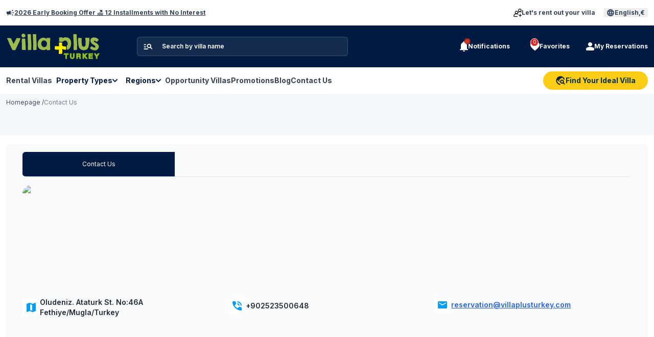

--- FILE ---
content_type: text/html; charset=utf-8
request_url: https://www.villaplusturkey.com/contact-us
body_size: 25199
content:
<!DOCTYPE html><html lang="en"><head><meta charSet="utf-8"/><meta name="viewport" content="width=device-width, initial-scale=1, maximum-scale=1, user-scalable=no"/><link rel="preload" as="image" href="/logo.svg"/><link rel="preload" as="image" href="/icons/manage_search.svg"/><link rel="stylesheet" href="/_next/static/chunks/b45def18bebbb093.css?dpl=dpl_AA6zFf5Kjao3WYXzH4wf3gGXmwv8" data-precedence="next"/><link rel="stylesheet" href="/_next/static/chunks/1d7fd4b78987b7c2.css?dpl=dpl_AA6zFf5Kjao3WYXzH4wf3gGXmwv8" data-precedence="next"/><link rel="stylesheet" href="/_next/static/chunks/4f5c86d33a25d4a3.css?dpl=dpl_AA6zFf5Kjao3WYXzH4wf3gGXmwv8" data-precedence="next"/><link rel="stylesheet" href="/_next/static/chunks/1610c054d6bc487c.css?dpl=dpl_AA6zFf5Kjao3WYXzH4wf3gGXmwv8" data-precedence="next"/><link rel="stylesheet" href="/_next/static/chunks/1ba91df02e2edc93.css?dpl=dpl_AA6zFf5Kjao3WYXzH4wf3gGXmwv8" data-precedence="next"/><link rel="preload" as="script" fetchPriority="low" href="/_next/static/chunks/a3702e6be091fde9.js?dpl=dpl_AA6zFf5Kjao3WYXzH4wf3gGXmwv8"/><script src="/_next/static/chunks/03a512f95740dcd8.js?dpl=dpl_AA6zFf5Kjao3WYXzH4wf3gGXmwv8" async=""></script><script src="/_next/static/chunks/9d4824a1e6380ab0.js?dpl=dpl_AA6zFf5Kjao3WYXzH4wf3gGXmwv8" async=""></script><script src="/_next/static/chunks/e1a69cbbe1693b61.js?dpl=dpl_AA6zFf5Kjao3WYXzH4wf3gGXmwv8" async=""></script><script src="/_next/static/chunks/b235c125de0971ca.js?dpl=dpl_AA6zFf5Kjao3WYXzH4wf3gGXmwv8" async=""></script><script src="/_next/static/chunks/turbopack-14481735a00ac564.js?dpl=dpl_AA6zFf5Kjao3WYXzH4wf3gGXmwv8" async=""></script><script src="/_next/static/chunks/01d8d4cf4f174b07.js?dpl=dpl_AA6zFf5Kjao3WYXzH4wf3gGXmwv8" async=""></script><script src="/_next/static/chunks/f2252c93321cd474.js?dpl=dpl_AA6zFf5Kjao3WYXzH4wf3gGXmwv8" async=""></script><script src="/_next/static/chunks/bbf1e501debe797c.js?dpl=dpl_AA6zFf5Kjao3WYXzH4wf3gGXmwv8" async=""></script><script src="/_next/static/chunks/6ff74de24c2ac9ba.js?dpl=dpl_AA6zFf5Kjao3WYXzH4wf3gGXmwv8" async=""></script><script src="/_next/static/chunks/3e8b4318303f2050.js?dpl=dpl_AA6zFf5Kjao3WYXzH4wf3gGXmwv8" async=""></script><script src="/_next/static/chunks/792f653ae178ae87.js?dpl=dpl_AA6zFf5Kjao3WYXzH4wf3gGXmwv8" async=""></script><script src="/_next/static/chunks/fe996028b20e119c.js?dpl=dpl_AA6zFf5Kjao3WYXzH4wf3gGXmwv8" async=""></script><script src="/_next/static/chunks/364f488efa8166eb.js?dpl=dpl_AA6zFf5Kjao3WYXzH4wf3gGXmwv8" async=""></script><script src="/_next/static/chunks/51d69f77ff0311ad.js?dpl=dpl_AA6zFf5Kjao3WYXzH4wf3gGXmwv8" async=""></script><script src="/_next/static/chunks/7d438b749bef451e.js?dpl=dpl_AA6zFf5Kjao3WYXzH4wf3gGXmwv8" async=""></script><script src="/_next/static/chunks/1a936c34b96d80bb.js?dpl=dpl_AA6zFf5Kjao3WYXzH4wf3gGXmwv8" async=""></script><script src="/_next/static/chunks/4c58f1ab99ed6ed1.js?dpl=dpl_AA6zFf5Kjao3WYXzH4wf3gGXmwv8" async=""></script><script src="/_next/static/chunks/506332a9e6e11366.js?dpl=dpl_AA6zFf5Kjao3WYXzH4wf3gGXmwv8" async=""></script><meta name="next-size-adjust" content=""/><title>Contact Us | Villa Plus Turkey</title><meta name="description" content=" Villa Plus Turkey Contact Information Page"/><link rel="canonical" href="https://www.villaplusturkey.com/contact-us"/><link rel="alternate" hrefLang="tr" href="https://www.villareyonu.com/contact-us"/><link rel="alternate" hrefLang="en" href="https://www.villaplusturkey.com/"/><link rel="icon" href="/favicon.ico?favicon.e4c4f68f.ico" sizes="16x16" type="image/x-icon"/><script src="/_next/static/chunks/a6dad97d9634a72d.js?dpl=dpl_AA6zFf5Kjao3WYXzH4wf3gGXmwv8" noModule=""></script></head><body class="inter_27c18908-module__9-Qq0W__className inter_27c18908-module__9-Qq0W__variable geteudoxussans_8ece58b2-module__-U70LW__variable purple-theme"><div hidden=""><!--$--><!--/$--></div><script>(self.__next_s=self.__next_s||[]).push([0,{"type":"application/ld+json","children":"{\"@context\":\"http://schema.org\",\"@type\":\"BreadcrumbList\",\"@id\":\"https://www.villaplusturkey.com/contact-us/#breadcrumb\",\"itemListElement\":[{\"@type\":\"ListItem\",\"position\":1,\"item\":{\"@type\":\"WebPage\",\"@id\":\"https://www.villaplusturkey.com\",\"url\":\"https://www.villaplusturkey.com\",\"name\":\"Anasayfa\"}},{\"@type\":\"ListItem\",\"position\":2,\"item\":{\"@type\":\"Website\",\"@id\":\"https://www.villaplusturkey.com/contact-us\",\"url\":\"https://www.villaplusturkey.com/contact-us\",\"name\":\"Contact Us\"}}]}","id":"Structural_BreadcrumbList-0"}])</script><script>(self.__next_s=self.__next_s||[]).push([0,{"type":"application/ld+json","children":"{\"@context\":\"http://schema.org\",\"@type\":\"WebPage\",\"@id\":\"https://www.villaplusturkey.comcontact-us/#website\",\"url\":\"https://www.villaplusturkey.comcontact-us\",\"name\":\"Contact Us\",\"isPartOf\":{\"@id\":\"https://www.villaplusturkey.com/#website\"},\"primaryImageOfPage\":{\"@type\":\"ImageObject\",\"inLanguage\":\"tr\",\"url\":\"https://cdn.villareyonu.com/uploads/579_iletisim.jpg\"},\"breadcrumb\":{\"type\":\"BreadcrumbList\",\"@id\":\"https://www.villaplusturkey.com/contact-us/#breadcrumb\"},\"datePublished\":\"2026-01-25T00:00:00+03:00\",\"dateModified\":\"2026-01-25T00:00:00+03:00\",\"description\":\" Villa Plus Turkey Contact Information Page\",\"inLanguage\":\"tr\",\"potentialAction\":[{\"@type\":\"ReadAction\",\"target\":[\"https://www.villaplusturkey.comcontact-us\"]}]}","id":"Structural_WebPage-1"}])</script><script>(self.__next_s=self.__next_s||[]).push([0,{"type":"application/ld+json","children":"{\"@context\":\"http://schema.org\",\"@type\":\"LocalBusiness\",\"image\":\"https://cdn.villareyonu.com/img/logo.png\",\"name\":\"Villa Plus Turkey\",\"description\":\" Villa Plus Turkey Contact Information Page\",\"telephone\":\"+902523500648\",\"address\":{\"@type\":\"PostalAddress\",\"streetAddress\":\"Oludeniz. Ataturk St. No:46A Fethiye/Mugla/Turkey\",\"addressLocality\":\"Antalya\",\"addressRegion\":\"Kaş\",\"telephone\":\"+902523500648\"}}","id":"Structural_LocalBusiness-2"}])</script><script>(self.__next_s=self.__next_s||[]).push([0,{"type":"application/ld+json","children":"{\"@context\":\"http://schema.org\",\"@type\":\"WebSite\",\"@id\":\"https://www.villaplusturkey.com/#website\",\"url\":\"https://www.villaplusturkey.com\",\"potentialAction\":[{\"@type\":\"SearchAction\",\"target\":\"https://www.villaplusturkey.com/search-results?search={search_term_string}\",\"query-input\":\"required name=search_term_string\"}]}","id":"Structural_WebSite-3"}])</script><script>(self.__next_s=self.__next_s||[]).push([0,{"type":"application/ld+json","children":"{\"@context\":\"http://schema.org\",\"@type\":\"Organization\",\"name\":\"Villa Plus Turkey\",\"url\":\"https://www.villaplusturkey.com\",\"logo\":\"https://www.villaplusturkey.com/logo.svg\"}","id":"Structural_Organization-4"}])</script><header class="relative"><div class="container"><div class="topBar flex items-center py-4"><div class="flex gap-2 items-center md:me-0 me-4"><svg width="16" height="15" viewBox="0 0 16 15" fill="none" xmlns="http://www.w3.org/2000/svg" class="w-[16px] h-[13.714px] flex-shrink-0 opacity-100 relative"><path d="M15.0667 8.33023H13.47C13.236 8.33023 13.0391 8.25039 12.8794 8.09069C12.7197 7.93099 12.6399 7.7341 12.6399 7.5C12.6399 7.26591 12.7197 7.06902 12.8794 6.90931C13.0391 6.74962 13.236 6.66977 13.47 6.66977H15.0667C15.3009 6.66977 15.4978 6.74962 15.6575 6.90931C15.8171 7.06902 15.897 7.26591 15.897 7.5C15.897 7.7341 15.8171 7.93099 15.6575 8.09069C15.4978 8.25039 15.3009 8.33023 15.0667 8.33023ZM11.5914 11.1162C11.7305 10.9262 11.9115 10.8163 12.1345 10.7863C12.3573 10.7564 12.5639 10.811 12.7537 10.9501L14.0274 11.9054C14.2173 12.0445 14.3273 12.2255 14.3572 12.4485C14.3872 12.6713 14.3327 12.8778 14.1935 13.0677C14.0544 13.2607 13.8733 13.3721 13.6504 13.4021C13.4275 13.432 13.2195 13.3775 13.0266 13.2383L11.7529 12.2785C11.5629 12.1393 11.4538 11.9583 11.4254 11.7354C11.3969 11.5125 11.4523 11.3061 11.5914 11.1162ZM14.0274 3.09462L12.7537 4.04991C12.5639 4.18903 12.3573 4.24361 12.1345 4.21366C11.9115 4.18371 11.7305 4.07378 11.5914 3.88385C11.4523 3.69393 11.3962 3.48751 11.4231 3.26459C11.45 3.04168 11.56 2.86066 11.7529 2.72153L13.0312 1.7617C13.2241 1.62256 13.4313 1.56797 13.6527 1.59793C13.8741 1.62788 14.0544 1.73934 14.1935 1.93231C14.3327 2.12223 14.3872 2.32864 14.3572 2.55154C14.3273 2.77447 14.2173 2.95549 14.0274 3.09462ZM2.38892 9.94059H1.76367C1.29907 9.92238 0.906182 9.74507 0.585001 9.40871C0.263807 9.07233 0.10321 8.67184 0.10321 8.20725V6.79277C0.10321 6.31601 0.272912 5.90794 0.612316 5.56854C0.951718 5.22912 1.35979 5.05942 1.83655 5.05942H4.78395L7.47257 3.43665C7.76298 3.26302 8.05504 3.2615 8.34875 3.4321C8.64248 3.60269 8.78935 3.85527 8.78935 4.18985V10.8102C8.78935 11.1447 8.64248 11.3973 8.34875 11.5679C8.05504 11.7385 7.76298 11.737 7.47257 11.5634L4.78395 9.94059H4.1496V12.1079C4.1496 12.3541 4.06443 12.5624 3.89411 12.7327C3.72378 12.9031 3.51549 12.9882 3.26925 12.9882C3.02301 12.9882 2.81474 12.9031 2.64441 12.7327C2.47409 12.5624 2.38892 12.3541 2.38892 12.1079V9.94059ZM9.55125 10.2073V4.79274C9.93965 5.10966 10.2508 5.50234 10.4846 5.9708C10.7184 6.43927 10.8353 6.94901 10.8353 7.5C10.8353 8.05099 10.7184 8.56073 10.4846 9.0292C10.2508 9.49766 9.93965 9.89034 9.55125 10.2073Z" fill="#243754"></path></svg><a target="_blank" class="text-xs font-bold leading-3 underline text-slate-700" title="2026 Early Booking Offer 🏖️ 12 Installments with No Interest" href="">2026 Early Booking Offer 🏖️ 12 Installments with No Interest</a></div><div class="flex items-center justify-between ml-auto shrink-0"><div class="flex items-center pr-4"><a class="flex gap-2 items-center" title="Let&#x27;s rent out your villa" href="/let&#x27;s-rent-out-your-villa"><img alt="heart" loading="lazy" width="16" height="16" decoding="async" data-nimg="1" class="object-contain " style="color:transparent" src="/icons/add-group.svg"/><p class="sm:block hidden text-xs font-bold leading-4 text-slate-700">Let&#x27;s rent out your villa</p></a></div><button type="button" class="flex gap-2 items-center px-1.5 py-px hover:opacity-80 transition" aria-haspopup="dialog" aria-expanded="false" aria-controls="language-currency-modal"><img alt="language" loading="lazy" width="16" height="16" decoding="async" data-nimg="1" class="object-contain" style="color:transparent" src="/icons/language.svg"/><p class="sm:block hidden text-xs font-bold leading-4 text-center text-slate-700">English<!-- -->,<!-- -->€</p></button></div></div></div><div class="py-4 bg-first"><div class="container"><nav class="flex justify-between items-center"><div class="flex items-center"><a class="me-6 md:me-12 md:pe-6" href="/"><img alt="logo" width="184" height="50" decoding="async" data-nimg="1" class="bg-contain object-contain " style="color:transparent" src="/logo.svg"/></a><div class="relative lg:block hidden"><div class="relative"><div class="absolute inset-y-0 left-0 pl-3 flex items-center pointer-events-none"><img alt="Search by villa name" width="20" height="20" decoding="async" data-nimg="1" class="mr-12" style="color:transparent" src="/icons/manage_search.svg"/></div><input type="text" placeholder="Search by villa name" class="py-2 ps-12 pe-4 font-semibold rounded-md transition-all duration-200 placeholder:text-white bg-[#ffffff14] text-white outline-none w-[413px]  border border-[#ced8e733] text-xs leading-5" name="search" value=""/></div></div></div><div class="flex items-center"><div class="relative selectShow"><button class="flex lg:gap-4 lg:me-6 me-4 items-center justify-center lg:pr-2 p-0 text-white lg:w-auto lg:h-auto w-10 h-10 lg:rounded-none rounded-full lg:bg-transparent bg-[rgba(255,255,255,0.1)] "><div class="relative"><img alt="notification" loading="lazy" width="16" height="16" decoding="async" data-nimg="1" class="object-contain" style="color:transparent" src="/icons/notificotion.svg"/><img alt="notification-count" loading="lazy" width="13" height="13" decoding="async" data-nimg="1" class="object-contain absolute top-0 left-1/2 -translate-y-1/2" style="color:transparent" src="/icons/notificotion-dotted.svg"/></div><span class="lg:block hidden text-xs font-bold leading-[18px]">Notifications</span></button><div class="absolute w-full min-w-[320px] top-10 lg:left-0 left-auto lg:right-auto right-0 rounded-md bg-white py-3 px-4 lg:px-4 lg:py-0 shadow-[0_0_6px_0_rgba(0,26,66,0.2)] transition-all duration-350 ease-in-out z-20 opacity-0 invisible scale-95 " style="transform-origin:top left"><div class="absolute rotate-180 -top-1 lg:left-4 lg:right-auto right-[31px] w-0 h-0 border-l-4 border-r-4 border-t-4 border-l-transparent border-r-transparent border-t-white z-10"></div><div class="lg:hidden flex items-center pb-3 border-b mb-0"><div class="flex items-center justify-center rounded-2xl w-[60px] h-[52px] bg-[#ffc652] me-3"><img alt="home" loading="lazy" width="28" height="28" decoding="async" data-nimg="1" class="object-contain" style="color:transparent" src="/icons/svgexport-2.svg"/></div><span class="text-theme-second-dark text-xs font-bold me-2 block">Find Your Ideal Villa</span><span class="py-1 px-2 rounded-lg text-[10px] font-semibold leading-[14px] flex items-center justify-center border border-theme-dark-grey">YENİ</span></div><ul class="list-none p-0 flex flex-col mb-0"><li><a class="text-decoration-none block text-theme-second-dark text-xs py-3 border-b border-theme-light font-normal leading-4 hover:text-primary transition-colors" href="/rental-villas">Find Your Perfect Holiday Villa! ⛅ Enjoy Summer with Villa Section 🌞</a></li><li><a class="text-decoration-none block text-theme-second-dark text-xs py-3 border-b border-theme-light font-normal leading-4 hover:text-primary transition-colors" href="/campaign-turkishairlines-miles-and-smiles">Don&#x27;t Miss the Mile Campaign!🛩️</a></li></ul></div></div><button class="flex items-center lg:justify-start justify-center lg:gap-4 lg:me-6 me-4 lg:px-2 p-0 lg:w-auto lg:h-auto w-10 h-10 lg:rounded-none rounded-full lg:bg-transparent bg-[rgba(255,255,255,0.1)]"><div class="relative"><img alt="heart" loading="lazy" width="18" height="18" decoding="async" data-nimg="1" class="object-contain " style="color:transparent" src="/icons/heart.svg"/><span class="badge flex items-center w-4 h-4 text-xxs text-white favorite-count justify-center absolute top-0 start-100  start-1/2 -translate-y-1/2 bg-red-600 border border-light rounded-full">0</span></div><span class="lg:block hidden text-xs text-white font-bold leading-[18px)]">Favorites</span></button><div class="flex gap-4 items-center self-stretch text-xs font-bold text-white no-underline lg:justify-start justify-center lg:w-auto lg:h-auto w-10 h-10 lg:rounded-none rounded-full lg:bg-transparent bg-[rgba(255,255,255,0.1)]"><img alt="heart" loading="lazy" width="16" height="16" decoding="async" data-nimg="1" class="object-contain " style="color:transparent" src="/icons/user.svg"/><div class="lg:block hidden text-xs font-bold leading-[18px)]"><a title="My Reservations" href="/my-reservations">My Reservations</a></div></div></div></nav></div></div><div class="lg:flex hidden flex-col items-center bg-white"><div class="container"><div class="flex justify-between items-center w-full"><nav class="flex items-center"><ul class="flex items-center xl:gap-6 gap-3"><li class="group hoverMenu"><a title="Rental Villas" class="text-gray-700 hover:text-primary transition-colors duration-200 py-4 flex text-sm font-bold items-center gap-1" href="/rental-villas">Rental Villas</a></li><li class="group hoverMenu"><span title="Property Types" class="acMenu text-theme-second-dark hover:text-primary transition-colors duration-200 py-3 px-2 flex text-sm font-bold items-center gap-2 cursor-pointer">Property Types<img alt="down" loading="lazy" width="10" height="6" decoding="async" data-nimg="1" class="rotate transition-transform duration-200 group-hover:rotate-180" style="color:transparent" src="/icons/menuDown.svg"/></span><div class="altListMenu absolute left-1/2 -translate-x-1/2 top-full opacity-0 scale-95 invisible group-hover:opacity-100 group-hover:scale-100 group-hover:visible transition-all duration-300 ease-out bg-white border-t border-[#e6eef5] rounded-b-md px-12 py-6 z-50 container"><div class="mx-0 grid grid-cols-12 gap-3"><div class="col-span-12 lg:col-span-8"><div class="grid grid-cols-2 md:grid-cols-3 gap-4"><div class="col-span-1"><a title="Heated Indoor Pool Villa" class="block text-theme-second-dark hover:text-primary text-sm font-normal leading-4" href="/villa-rental-with-indoor-and-heated-pool">Heated Indoor Pool Villa</a></div><div class="col-span-1"><a title="Large Family Villas in Turkey" class="block text-theme-second-dark hover:text-primary text-sm font-normal leading-4" href="/large-family-villas-to-rent-in-turkey">Large Family Villas in Turkey</a></div><div class="col-span-1"><a title="Honeymoon Villa Rental" class="block text-theme-second-dark hover:text-primary text-sm font-normal leading-4" href="/honeymoon-villa-rental">Honeymoon Villa Rental</a></div><div class="col-span-1"><a title="Children&#x27;s Pool Villa Rental" class="block text-theme-second-dark hover:text-primary text-sm font-normal leading-4" href="/children-pool-villa-rental">Children&#x27;s Pool Villa Rental</a></div><div class="col-span-1"><a title="Villa Rental with Jacuzzi" class="block text-theme-second-dark hover:text-primary text-sm font-normal leading-4" href="/villa-rental-with-jacuzzi">Villa Rental with Jacuzzi</a></div><div class="col-span-1"><a title="Heated Outdoor Pool Villa Rental" class="block text-theme-second-dark hover:text-primary text-sm font-normal leading-4" href="/heated-outdoor-pool-villa-rental">Heated Outdoor Pool Villa Rental</a></div><div class="col-span-1"><a title="Nature View Villa Rental" class="block text-theme-second-dark hover:text-primary text-sm font-normal leading-4" href="/nature-view-villa-rental">Nature View Villa Rental</a></div><div class="col-span-1"><a title="Sea View Villa Rental" class="block text-theme-second-dark hover:text-primary text-sm font-normal leading-4" href="/villas-with-sea-view-in-turkey">Sea View Villa Rental</a></div><div class="col-span-1"><a title="Villas Suitable for Winter Months" class="block text-theme-second-dark hover:text-primary text-sm font-normal leading-4" href="/villas-suitable-for-winter-months">Villas Suitable for Winter Months</a></div><div class="col-span-1"><a title="Pet Allowed Villa Rental" class="block text-theme-second-dark hover:text-primary text-sm font-normal leading-4" href="/pet-allowed-villa-rental">Pet Allowed Villa Rental</a></div><div class="col-span-1"><a title="Villas for Rent Near the Center" class="block text-theme-second-dark hover:text-primary text-sm font-normal leading-4" href="/villas-for-rent-near-the-center">Villas for Rent Near the Center</a></div><div class="col-span-1"><a title="Ultra Lux Villa Rental" class="block text-theme-second-dark hover:text-primary text-sm font-normal leading-4" href="/ultra-lux-villa-rental">Ultra Lux Villa Rental</a></div><div class="col-span-1"><a title="Economic Villa Rental" class="block text-theme-second-dark hover:text-primary text-sm font-normal leading-4" href="/economic-villa-rental">Economic Villa Rental</a></div><div class="col-span-1"><a title="5 Nights Villa Rental" class="block text-theme-second-dark hover:text-primary text-sm font-normal leading-4" href="/5-nights-villa-rental">5 Nights Villa Rental</a></div></div></div><div class="col-span-12 lg:col-span-4"><div class="rounded-md overflow-hidden h-full"><img alt="Property Types" loading="lazy" width="531" height="256" decoding="async" data-nimg="1" class="w-full h-64 object-cover" style="color:transparent" srcSet="https://cdn.villaplusturkey.com/uploads/640/540_253_villa-tipleri.webp 1x, https://cdn.villaplusturkey.com/uploads/1080/540_253_villa-tipleri.webp 2x" src="https://cdn.villaplusturkey.com/uploads/1080/540_253_villa-tipleri.webp"/></div></div></div></div></li><li class="group hoverMenu"><span title="Regions" class="acMenu text-theme-second-dark hover:text-primary transition-colors duration-200 py-3 px-2 flex text-sm font-bold items-center gap-2 cursor-pointer">Regions<img alt="down" loading="lazy" width="10" height="6" decoding="async" data-nimg="1" class="rotate transition-transform duration-200 group-hover:rotate-180" style="color:transparent" src="/icons/menuDown.svg"/></span><div class="altListMenu absolute left-1/2 -translate-x-1/2 top-full opacity-0 scale-95 invisible group-hover:opacity-100 group-hover:scale-100 group-hover:visible transition-all duration-300 ease-out bg-white border-t border-[#e6eef5] rounded-b-md px-12 py-6 z-50 container"><div class="mx-0 grid grid-cols-12 gap-3"><div class="col-span-12 lg:col-span-8"><div class="grid grid-cols-2 md:grid-cols-3 gap-4"><div class="col-span-1"><a title="Rental Villas in Oludeniz" class="block text-theme-second-dark hover:text-primary text-sm font-normal leading-4" href="/oludeniz-rental-villas">Rental Villas in Oludeniz</a></div><div class="col-span-1"><a title="Rental Villas in Fethiye" class="block text-theme-second-dark hover:text-primary text-sm font-normal leading-4" href="/fethiye-rental-villas-1">Rental Villas in Fethiye</a></div><div class="col-span-1"><a title="Rental Villas in Kayakoy" class="block text-theme-second-dark hover:text-primary text-sm font-normal leading-4" href="/kayakoy-rental-villas">Rental Villas in Kayakoy</a></div><div class="col-span-1"><a title="Rental Villas in Ovacik" class="block text-theme-second-dark hover:text-primary text-sm font-normal leading-4" href="/ovacik-rental-villas">Rental Villas in Ovacik</a></div><div class="col-span-1"><a title="Rental Villas in Hisaronu" class="block text-theme-second-dark hover:text-primary text-sm font-normal leading-4" href="/hisaronu-rental-villas">Rental Villas in Hisaronu</a></div><div class="col-span-1"><a title="Rental Villas in Gocek" class="block text-theme-second-dark hover:text-primary text-sm font-normal leading-4" href="/gocek-rental-villas">Rental Villas in Gocek</a></div><div class="col-span-1"><a title="Rental Villas in Marmaris" class="block text-theme-second-dark hover:text-primary text-sm font-normal leading-4" href="/marmaris-rental-villas">Rental Villas in Marmaris</a></div><div class="col-span-1"><a title="Rental Villas in Dalyan" class="block text-theme-second-dark hover:text-primary text-sm font-normal leading-4" href="/dalyan-rental-villas">Rental Villas in Dalyan</a></div><div class="col-span-1"><a title="Rental Villas in Antalya" class="block text-theme-second-dark hover:text-primary text-sm font-normal leading-4" href="/antalya-rental-villas">Rental Villas in Antalya</a></div><div class="col-span-1"><a title="Rental Villas in Kalkan" class="block text-theme-second-dark hover:text-primary text-sm font-normal leading-4" href="/kalkan-rental-villas">Rental Villas in Kalkan</a></div><div class="col-span-1"><a title="Rental Villas in Patara" class="block text-theme-second-dark hover:text-primary text-sm font-normal leading-4" href="/patara-rental-villas">Rental Villas in Patara</a></div><div class="col-span-1"><a title="Rental Villas in Kalamar" class="block text-theme-second-dark hover:text-primary text-sm font-normal leading-4" href="/kalamar-rental-villas">Rental Villas in Kalamar</a></div><div class="col-span-1"><a title="Rental Villas in Kas" class="block text-theme-second-dark hover:text-primary text-sm font-normal leading-4" href="/kas-rental-villas">Rental Villas in Kas</a></div><div class="col-span-1"><a title="Rental Villas in Demre" class="block text-theme-second-dark hover:text-primary text-sm font-normal leading-4" href="/rental-villas-in-demre">Rental Villas in Demre</a></div><div class="col-span-1"><a title="Sapanca Bungalows" class="block text-theme-second-dark hover:text-primary text-sm font-normal leading-4" href="/sapanca-bungalows">Sapanca Bungalows</a></div><div class="col-span-1"><a title="Sapanca Bungalows" class="block text-theme-second-dark hover:text-primary text-sm font-normal leading-4" href="/sapanca-bungalows">Sapanca Bungalows</a></div><div class="col-span-1"><a title="Luxury Villa Rental" class="block text-theme-second-dark hover:text-primary text-sm font-normal leading-4" href="/luxury-villa-rental">Luxury Villa Rental</a></div><div class="col-span-1"><a title="Private Villas in Turkey" class="block text-theme-second-dark hover:text-primary text-sm font-normal leading-4" href="/private-villas-in-turkey">Private Villas in Turkey</a></div><div class="col-span-1"><a title="Bungalows" class="block text-theme-second-dark hover:text-primary text-sm font-normal leading-4" href="/bungalows">Bungalows</a></div><div class="col-span-1"><a title="Rental Apartments" class="block text-theme-second-dark hover:text-primary text-sm font-normal leading-4" href="/rental-apartments">Rental Apartments</a></div></div></div><div class="col-span-12 lg:col-span-4"><div class="rounded-md overflow-hidden h-full"><img alt="Regions" loading="lazy" width="531" height="256" decoding="async" data-nimg="1" class="w-full h-64 object-cover" style="color:transparent" srcSet="https://cdn.villaplusturkey.com/uploads/640/227_568_villa-kiralama-bolgeler.jpg 1x, https://cdn.villaplusturkey.com/uploads/1080/227_568_villa-kiralama-bolgeler.jpg 2x" src="https://cdn.villaplusturkey.com/uploads/1080/227_568_villa-kiralama-bolgeler.jpg"/></div></div></div></div></li><li class="group hoverMenu"><a title="Opportunity Villas" class="text-gray-700 hover:text-primary transition-colors duration-200 py-4 flex text-sm font-bold items-center gap-1" href="/opportunity-villas">Opportunity Villas</a></li><li class="group hoverMenu"><a title="Promotions" class="text-gray-700 hover:text-primary transition-colors duration-200 py-4 flex text-sm font-bold items-center gap-1" href="/promotions">Promotions</a></li><li class="group hoverMenu"><a title="Blog" class="text-gray-700 hover:text-primary transition-colors duration-200 py-4 flex text-sm font-bold items-center gap-1" href="/blog">Blog</a></li><li class="group hoverMenu"><a title="Contact Us" class="text-gray-700 hover:text-primary transition-colors duration-200 py-4 flex text-sm font-bold items-center gap-1" href="/contact-us">Contact Us</a></li></ul></nav><a class="flex gap-2 items-center px-6 py-2 bg-yellow-400 rounded-full" aria-label="Find Your Ideal Villa" title="Get Offer" href="/get-offer"><img alt="Find Your Ideal Villa" loading="lazy" width="20" height="20" decoding="async" data-nimg="1" style="color:transparent" src="/icons/travel.svg"/><span class="text-sm font-bold leading-5 text-sky-950">Find Your Ideal Villa</span></a></div></div></div></header><div><section class="bg-light lg:pb-12 pb-6"><div class="container"><div class="flex items-center clear-start gap-2.5 py-2"><a class="text-dark text-xs leading-normal " title="Luxury Villas in Turkey | Villa Plus Turkey" href="https://www.villaplusturkey.com">Homepage<!-- --> <!-- -->/</a><a class="text-dark text-xs leading-normal text-opacity-70" title="Contact Us" href="/contact-us">Contact Us<!-- --> </a></div></div></section><section class="my-4 pb-2"><div class="container"><div class="rounded-md py-4 px-4 lg:px-8 bg-gray-50 overflow-hidden relative"><div class="hidden" data-lat="36.267358835224876" data-lng="29.412198448207846" data-title="Contact Us"></div><div class="block"><div class="grid grid-cols-1 grid-cols-4 gap-0 rounded-md overflow-hidden mb-4 border-b" role="tablist"><div class="col-span-1" role="presentation"><button class="tab-link clickBtn w-full flex text-decoration-none items-center flex-1 p-3 md:p-4 justify-center text-center text-gray-600 text-xs font-normal transition-colors truncate bg-first text-white" type="button" role="tab" aria-controls="tab0" aria-selected="true" data-lat="36.267358835224876" data-lng="29.412198448207846" title="Contact Us"><span class="truncate">Contact Us</span><svg class="md:hidden block ml-2 flex-shrink-0" width="10" height="6" viewBox="0 0 10 6" fill="none"><path d="M1 1L5 5L9 1" stroke="currentColor" stroke-width="2" stroke-linecap="round" stroke-linejoin="round"></path></svg></button></div></div></div><div class="tab-content"><div class="tab-pane block" id="tab0" role="tabpanel" aria-labelledby="tab0-tab"><div class="grid grid-cols-1 gap-4 mb-4 pb-2"><div class="col-span-1 mb-3"><div class="relative w-full h-48 rounded-2xl overflow-hidden"><img alt="Contact Us" loading="lazy" decoding="async" data-nimg="fill" class="object-cover" style="position:absolute;height:100%;width:100%;left:0;top:0;right:0;bottom:0;color:transparent" sizes="(max-width: 768px) 100vw, (max-width: 1200px) 75vw, 50vw" srcSet="/_next/image?url=%2Fuploads%2F579_iletisim.jpg&amp;w=384&amp;q=75 384w, /_next/image?url=%2Fuploads%2F579_iletisim.jpg&amp;w=640&amp;q=75 640w, /_next/image?url=%2Fuploads%2F579_iletisim.jpg&amp;w=750&amp;q=75 750w, /_next/image?url=%2Fuploads%2F579_iletisim.jpg&amp;w=828&amp;q=75 828w, /_next/image?url=%2Fuploads%2F579_iletisim.jpg&amp;w=1080&amp;q=75 1080w, /_next/image?url=%2Fuploads%2F579_iletisim.jpg&amp;w=1200&amp;q=75 1200w, /_next/image?url=%2Fuploads%2F579_iletisim.jpg&amp;w=1920&amp;q=75 1920w, /_next/image?url=%2Fuploads%2F579_iletisim.jpg&amp;w=2048&amp;q=75 2048w, /_next/image?url=%2Fuploads%2F579_iletisim.jpg&amp;w=3840&amp;q=75 3840w" src="/_next/image?url=%2Fuploads%2F579_iletisim.jpg&amp;w=3840&amp;q=75"/></div></div><div class="grid grid-cols-1 lg:grid-cols-3 gap-4"><div class="col-span-1 mb-3 lg:mb-0"><div class="flex items-center gap-3"><div class="box flex items-center justify-center rounded-md bg-white p-2"><svg width="18" height="18" viewBox="0 0 18 18" fill="none"><path d="M11.2104 17.883L6.06626 16.0526L1.50728 17.8501C1.32091 17.9242 1.13959 17.9478 0.963317 17.921C0.787032 17.8943 0.625905 17.8336 0.479935 17.7391C0.333949 17.6445 0.217463 17.5171 0.130478 17.3568C0.0434926 17.1965 0 17.0135 0 16.8079V2.79979C0 2.54137 0.0737917 2.31169 0.221375 2.11075C0.368942 1.90983 0.568159 1.76211 0.819026 1.66758L5.34292 0.116985C5.45631 0.0799657 5.57279 0.0512141 5.69236 0.0307286C5.81194 0.0102431 5.93657 0 6.06626 0C6.19595 0 6.32058 0.00925117 6.44017 0.0277526C6.55973 0.0462706 6.67621 0.0760141 6.7896 0.116985L11.9337 1.94739L16.4927 0.149871C16.6791 0.0758319 16.8604 0.052198 17.0367 0.0789664C17.213 0.105751 17.3741 0.166405 17.5201 0.260929C17.666 0.35547 17.7825 0.482889 17.8695 0.643185C17.9565 0.803498 18 0.986453 18 1.19205V15.2002C18 15.4586 17.9262 15.6883 17.7786 15.8893C17.6311 16.0902 17.4318 16.2379 17.181 16.3324L12.6571 17.883C12.5437 17.92 12.4272 17.9488 12.3076 17.9693C12.1881 17.9898 12.0634 18 11.9337 18C11.8041 18 11.6794 17.9907 11.5598 17.9722C11.4403 17.9537 11.3238 17.924 11.2104 17.883ZM10.9558 15.4148V3.97406L7.04417 2.58521V14.0259L10.9558 15.4148Z" fill="#009FF5"></path></svg></div><span class="text-gray-800 text-sm font-semibold">Oludeniz. Ataturk St. No:46A Fethiye/Mugla/Turkey</span></div></div><div class="col-span-1 mb-3 lg:mb-0"><a href="tel:+902523500648" class="flex text-decoration-none items-center gap-3"><div class="box flex items-center justify-center rounded-md bg-white p-2"><svg width="18" height="18" viewBox="0 0 18 18" fill="none"><path d="M17.0042 8.80462C16.7317 8.80462 16.4906 8.70748 16.2809 8.51319C16.0713 8.3189 15.9462 8.07806 15.9058 7.79067C15.69 6.30158 15.052 5.02873 13.9919 3.97212C12.9318 2.91551 11.6534 2.27983 10.1566 2.06507C9.86773 2.02487 9.62566 1.90358 9.43037 1.70118C9.23507 1.49878 9.13742 1.25389 9.13742 0.966498C9.13742 0.679122 9.23914 0.439254 9.4426 0.246897C9.64604 0.05454 9.88404 -0.0254184 10.1566 0.00702229C12.2187 0.241877 13.9782 1.08499 15.4351 2.53635C16.8919 3.98771 17.7384 5.73916 17.9745 7.79067C18.0071 8.06184 17.9267 8.29863 17.7334 8.50103C17.54 8.70342 17.297 8.80462 17.0042 8.80462ZM12.8265 8.80462C12.6107 8.80462 12.4154 8.72775 12.2406 8.57402C12.0659 8.42028 11.9319 8.21594 11.8387 7.96099C11.7083 7.52552 11.4753 7.14082 11.1396 6.80689C10.804 6.47296 10.4173 6.24112 9.97955 6.11136C9.7233 6.01861 9.51889 5.88532 9.3663 5.71148C9.21371 5.53765 9.13742 5.33525 9.13742 5.10429C9.13742 4.76824 9.25642 4.49398 9.49442 4.28153C9.73243 4.06908 9.9978 3.99917 10.2906 4.07183C11.1841 4.28657 11.9532 4.71464 12.5979 5.35604C13.2426 5.99746 13.6729 6.76264 13.8888 7.65158C13.9618 7.94284 13.8884 8.20784 13.6687 8.44655C13.4489 8.68526 13.1682 8.80462 12.8265 8.80462ZM16.7857 18C14.7243 18 12.6874 17.5531 10.675 16.6594C8.66249 15.7657 6.82936 14.4982 5.17558 12.8567C3.5218 11.2114 2.24575 9.38671 1.34744 7.38263C0.449147 5.37854 0 3.35108 0 1.30026C0 0.953991 0.115366 0.665106 0.346098 0.43361C0.576831 0.202113 0.866224 0.0863653 1.21428 0.0863653H5.17027C5.4882 0.0863653 5.76022 0.179899 5.98634 0.366968C6.21247 0.554037 6.35354 0.793733 6.40954 1.08606L7.03955 4.37014C7.08774 4.68785 7.08056 4.95724 7.018 5.17833C6.95545 5.39943 6.83556 5.59231 6.65836 5.75698L4.25105 8.09483C4.56153 8.6523 4.92925 9.19533 5.35423 9.7239C5.77919 10.2525 6.25288 10.7685 6.77531 11.2721C7.26124 11.7555 7.76188 12.1986 8.27721 12.6013C8.79256 13.0039 9.33271 13.3682 9.89767 13.694L12.2375 11.3837C12.4271 11.1989 12.6596 11.0661 12.935 10.9854C13.2104 10.9046 13.4914 10.8882 13.7782 10.9362L16.9952 11.6C17.3053 11.6881 17.5503 11.8377 17.7302 12.0488C17.9101 12.2598 18 12.5115 18 12.8038V16.7861C18 17.1324 17.8837 17.4213 17.651 17.6528C17.4183 17.8843 17.1299 18 16.7857 18Z" fill="#009FF5"></path></svg></div><span class="text-gray-800 text-sm font-semibold">+902523500648</span></a></div><div class="col-span-1"><div class="flex items-center gap-3"><div class="box flex items-center justify-center rounded-md bg-white p-2"><svg width="18" height="14" viewBox="0 0 18 14" fill="none"><path d="M2.00671 14C1.45125 14 0.977936 13.8108 0.586753 13.4324C0.195584 13.0539 0 12.596 0 12.0587V1.94132C0 1.40397 0.195599 0.946081 0.586797 0.567648C0.977965 0.189216 1.45128 0 2.00673 0H15.9933C16.5487 0 17.022 0.189216 17.4132 0.567648C17.8044 0.946081 18 1.40397 18 1.94132V12.0587C18 12.596 17.8044 13.0539 17.4132 13.4324C17.022 13.8108 16.5487 14 15.9933 14H2.00671ZM8.99998 7.89784C9.08755 7.89784 9.17704 7.88547 9.26844 7.86074C9.35983 7.83601 9.44756 7.79891 9.53162 7.74945L15.6088 4.03982C15.7299 3.96871 15.8243 3.87472 15.8919 3.75786C15.9595 3.641 15.9932 3.51177 15.9932 3.37016C15.9932 3.06531 15.8569 2.83412 15.5841 2.6766C15.3113 2.51908 15.0303 2.52704 14.7411 2.70049L8.99998 6.20791L3.25885 2.70049C2.97315 2.53044 2.69303 2.52433 2.4185 2.68217C2.14397 2.84001 2.00671 3.06933 2.00671 3.37016C2.00671 3.52599 2.0405 3.66148 2.10808 3.77663C2.17568 3.8918 2.27004 3.97953 2.39116 4.03982L8.46833 7.74945C8.55239 7.79891 8.64012 7.83601 8.73152 7.86074C8.82292 7.88547 8.9124 7.89784 8.99998 7.89784Z" fill="#009FF5"></path></svg></div><a href="mailto:reservation@villaplusturkey.com" class="text-blue-600 underline text-sm font-semibold">reservation@villaplusturkey.com</a></div></div></div></div></div></div><div class="lg:hidden flex items-center font-medium text-gray-800 mb-3 gap-1 text-lg"><span class="font-bold">Contact</span><span>Konum</span></div><div class="yandexMap rounded-t-sm overflow-hidden relative"><div id="map2" style="height:210px" class="map w-full contactMap"><div id="yandex-map" class="w-full  h-full"></div></div></div></div></div></section><div class="container"><form class="w-full" action="#"><div class="container mx-auto px-4"><div class="flex items-center text-gray-800 mb-4 gap-1"><span class="font-bold text-lg">Contact</span><span class="text-lg">Form</span></div><div class="grid grid-cols-1 md:grid-cols-12 gap-4"><div class="col-span-12 md:col-span-4"><div class="flex flex-col"><label for="name" class="flex items-center gap-1 mb-2 text-gray-800 text-sm font-semibold">Your name and surname<!-- --> <span class="text-red-500 text-sm font-semibold">*</span></label><input type="text" id="name" placeholder="Your name and surname" autoComplete="name" class="w-full px-3 sm:px-4 py-2 sm:py-3 rounded-lg border-2 border-[#c1c9ff] focus:border-tertiary focus:ring-0 transition-colors text-gray-600 text-sm 
        py-3 px-2 border-2 rounded text-sm w-full focus:outline-none focus:border-primary " name="name" value=""/></div></div><div class="col-span-12 md:col-span-4"><div class="flex flex-col"><label for="email" class="flex items-center gap-1 mb-2 text-gray-800 text-sm font-semibold">Your Email Address<!-- --> <span class="text-red-500 text-sm font-semibold">*</span></label><input type="email" id="email" placeholder="Your Email Address" autoComplete="email" class="w-full px-3 sm:px-4 py-2 sm:py-3 rounded-lg border-2 border-[#c1c9ff] focus:border-tertiary focus:ring-0 transition-colors text-gray-600 text-sm 
        py-3 px-2 border-2 rounded text-sm w-full focus:outline-none focus:border-primary " name="email" value=""/></div></div><div class="col-span-12 md:col-span-4"><div class="flex flex-col"><div class="flex items-center gap-1 mb-2 text-gray-800 text-sm font-semibold">Phone<!-- --> <span class="text-red-500 text-sm font-semibold">*</span></div><div class="w-full rounded-md border-0 bg-white text-sm text-gray-600 transition-colors focus:border-tertiary focus:ring-0  py-3 px-2 border-2 rounded text-sm border-[#c1c9ff]  w-full focus:outline-none focus:border-primary"><div class="PhoneInput react-tel-input "><div class="special-label">Phone</div><input class="form-control PhoneInputInput " placeholder="1 (702) 123-4567" type="tel" id="phone" autoComplete="tel" name="phone" value="+90"/><div class="flag-dropdown PhoneInputDropDown "><div class="selected-flag" title="Türkiye: + 90" tabindex="0" role="button" aria-haspopup="listbox"><div class="flag tr"><div class="arrow"></div></div></div></div></div></div></div></div><div class="col-span-12"><div class="flex flex-col"><label for="messageContent" class="flex items-center gap-1 mb-2 text-gray-800 text-sm font-semibold">Your Comment</label><textarea name="messageContent" id="messageContent" rows="4" placeholder="Your Comment" autoComplete="off" class="w-full px-3 sm:px-4 py-2 sm:py-3 rounded-lg border-2 border-[#c1c9ff] focus:border-tertiary focus:ring-0 transition-colors text-gray-600 text-sm 
        py-3 px-2 border-2 rounded text-sm w-full focus:outline-none focus:border-primary resize-vertical "></textarea></div></div><div class="col-span-12"><div class="flex flex-col"><div></div></div></div><div class="col-span-12 md:col-span-4"><button type="submit" class="w-full flex items-center justify-center text-center text-white font-bold py-3 px-4 rounded bg-blue-600 hover:bg-blue-700 disabled:opacity-50 disabled:cursor-not-allowed transition-colors">Send</button></div></div></div></form></div><section class="lg:py-12 py-6"><div class="container mx-auto px-4"><div class="informationSection readmoreBoxContent mb-6"><div class="readmoreBox rdBox hideMore" style="transition:all .3s cubic-bezier(0.175,.885,.32,1.275);max-height:242px;overflow-y:auto"><div><div></div></div></div><button class="seeMoreBtn moremore" style="margin-top:8px"></button></div></div></section></div><footer class="footer"><div class="bg-[#f1f9fd] py-3"><div class="container mx-auto px-4"><div class="flex items-center justify-center md:justify-between"><a title="Luxury Villas in Turkey | Villa Plus Turkey" class="hidden sm:block sm:mr-6 sm:pr-12" href="/"><img alt="Luxury Villas in Turkey | Villa Plus Turkey" loading="lazy" width="147" height="50" decoding="async" data-nimg="1" class="contain" style="color:transparent" src="/logo.svg"/></a><ul class="list-none mb-0 flex items-center gap-3 "><li><a title="Facebook" target="_blank" rel="nofollow" class="flex items-center rounded-full border border-gray-700 justify-center w-10 h-10 hover:bg-gray-50 transition-colors" href="https://www.facebook.com/villaplusturkey/"><img alt="Facebook" loading="lazy" width="8" height="18" decoding="async" data-nimg="1" class="contain" style="color:transparent" src="/icons/facebook.svg"/></a></li><li><a title="Twitter" target="_blank" rel="nofollow" class="flex items-center rounded-full border border-gray-700 justify-center w-10 h-10 hover:bg-gray-50 transition-colors" href="https://twitter.com/villaplusturkey/"><img alt="Twitter" loading="lazy" width="18" height="18" decoding="async" data-nimg="1" class="contain" style="color:transparent" src="/icons/twitterx.svg"/></a></li><li><a title="Instagram" target="_blank" rel="nofollow" class="flex items-center rounded-full border border-gray-700 justify-center w-10 h-10 hover:bg-gray-50 transition-colors" href="https://www.instagram.com/villaplusturkey/"><img alt="Instagram" loading="lazy" width="18" height="18" decoding="async" data-nimg="1" class="contain" style="color:transparent" src="/icons/instagram.svg"/></a></li><li><a target="_blank" class="flex text-decoration-none w-14 h-10 text-gray-700 items-center rounded-full border border-gray-700 blogBox justify-center px-3 py-1 hover:bg-gray-50 transition-colors" title="Travel Tips" href="/blog"><span class="text-xs font-bold leading-4">Blog</span></a></li></ul></div></div></div><div class="lg:py-12 py-6"><div class="container mx-auto px-4"><div class="grid grid-cols-1 sm:grid-cols-2 lg:grid-cols-4 gap-6"><div class="flex flex-col items-center justify-center text-center"><img alt="message-icon" loading="lazy" width="42" height="42" decoding="async" data-nimg="1" class="mb-4 contain" style="color:transparent" src="/icons/message.svg"/><span class="text-theme-second-dark font-semibold text-sm leading-4 block mb-2 pb-1">%100 Customer Satisfaction</span><p class="text-[#212529] text-xs font-normal leading-5">We always do our best to exceed our customers&#x27; holiday expectations. If you&#x27;re happy, we&#x27;re happy!</p></div><div class="flex flex-col items-center justify-center text-center"><img alt="message-icon" loading="lazy" width="42" height="42" decoding="async" data-nimg="1" class="mb-4 contain" style="color:transparent" src="/icons/swiming.svg"/><span class="text-theme-second-dark font-semibold text-sm leading-4 block mb-2 pb-1">Private Pool Villas</span><p class="text-[#212529] text-xs font-normal leading-5">Enjoy cooling off in our private pool villas. Experience privacy and comfort.</p></div><div class="flex flex-col items-center justify-center text-center"><img alt="message-icon" loading="lazy" width="42" height="42" decoding="async" data-nimg="1" class="mb-4 contain" style="color:transparent" src="/icons/lokasyon.svg"/><span class="text-theme-second-dark font-semibold text-sm leading-4 block mb-2 pb-1">Perfect Locations</span><p class="text-[#212529] text-xs font-normal leading-5">Villa Reyonu villas are in perfect locations close to beaches, restaurants and local attractions.</p></div><div class="flex flex-col items-center justify-center text-center"><img alt="message-icon" loading="lazy" width="42" height="42" decoding="async" data-nimg="1" class="mb-4 contain" style="color:transparent" src="/icons/destek.svg"/><span class="text-theme-second-dark font-semibold text-sm leading-4 block mb-2 pb-1">24/7 Support</span><p class="text-[#212529] text-xs font-normal leading-5">Our experienced support team is here for you whenever you need during your holiday.</p></div></div></div></div><div class="hidden lg:flex mt-4"><div class="container mx-auto px-4"><div class="border-b border-theme-light pb-6"><div class="flex flex-col mb-4"><span class="text-theme-second-dark text-sm font-bold">Popular Villa Rental Destinations</span></div><div class="grid grid-cols-2 md:grid-cols-4 lg:grid-cols-6 gap-4"><div class="mb-4"><a class="flex items-center text-decoration-none rounded-md bg-btn-secondary py-3 px-4 text-theme-hyperlink text-xs font-semibold leading-4 transition-colors duration-200" title="Luxury Rental Villas in Kalkan " href="/kalkan-rental-villas">Kalkan</a></div><div class="mb-4"><a class="flex items-center text-decoration-none rounded-md bg-btn-secondary py-3 px-4 text-theme-hyperlink text-xs font-semibold leading-4 transition-colors duration-200" title="Luxury Rental Villas in Fethiye " href="/fethiye-rental-villas">Fethiye</a></div><div class="mb-4"><a class="flex items-center text-decoration-none rounded-md bg-btn-secondary py-3 px-4 text-theme-hyperlink text-xs font-semibold leading-4 transition-colors duration-200" title="Fethiye Calis Rental Villa Prices" href="/calis-rental-villas">Calis </a></div><div class="mb-4"><a class="flex items-center text-decoration-none rounded-md bg-btn-secondary py-3 px-4 text-theme-hyperlink text-xs font-semibold leading-4 transition-colors duration-200" title="Kayakoy Villa Rental Prices" href="/kayakoy-rental-villas">Kayakoy</a></div><div class="mb-4"><a class="flex items-center text-decoration-none rounded-md bg-btn-secondary py-3 px-4 text-theme-hyperlink text-xs font-semibold leading-4 transition-colors duration-200" title="Luxury Rental Villas in Ovacik " href="/ovacik-rental-villas">Ovacik</a></div><div class="mb-4"><a class="flex items-center text-decoration-none rounded-md bg-btn-secondary py-3 px-4 text-theme-hyperlink text-xs font-semibold leading-4 transition-colors duration-200" title="Oludeniz Villa Rental Prices" href="/oludeniz-rental-villas">Oludeniz </a></div><div class="mb-4"><a class="flex items-center text-decoration-none rounded-md bg-btn-secondary py-3 px-4 text-theme-hyperlink text-xs font-semibold leading-4 transition-colors duration-200" title="Rental  Villas in Hisaronu " href="/hisaronu-rental-villas">Hisaronu</a></div><div class="mb-4"><a class="flex items-center text-decoration-none rounded-md bg-btn-secondary py-3 px-4 text-theme-hyperlink text-xs font-semibold leading-4 transition-colors duration-200" title="Marmaris Rental Villas, Marmaris Holiday Villas" href="/marmaris-rental-villas">Marmaris</a></div><div class="mb-4"><a class="flex items-center text-decoration-none rounded-md bg-btn-secondary py-3 px-4 text-theme-hyperlink text-xs font-semibold leading-4 transition-colors duration-200" title="Fethiye Centre Villa Rental" href="/fethiye-centre-villa-rental">Fethiye Centre Villa Rental</a></div></div></div></div></div><div class="pt-12"><div class="container mx-auto px-4"><div class="hidden lg:block"><div class="border-b border-theme-light pb-6"><div class="grid grid-cols-1 lg:grid-cols-12 gap-6"><div class="lg:col-span-8"><div class="grid grid-cols-12 gap-6"><div class="col-span-7"><span class="text-theme-second-dark text-sm font-bold leading-4 mb-6 block">Most Preferred Villa Types</span><ul class="list-none flex flex-wrap mb-0 pl-0"><li class="w-1/2 mb-4"><a title="Private Villas in Turkey" class="text-decoration-none text-dark text-xs font-semibold leading-4 hover:text-theme-hyperlink transition-colors" href="/private-villas-in-turkey">Private Villas in Turkey</a></li><li class="w-1/2 mb-4"><a title="Honeymoon Villa Rental" class="text-decoration-none text-dark text-xs font-semibold leading-4 hover:text-theme-hyperlink transition-colors" href="/honeymoon-villa-rental">Honeymoon Villa Rental</a></li><li class="w-1/2 mb-4"><a title="Sea View Villa Rental" class="text-decoration-none text-dark text-xs font-semibold leading-4 hover:text-theme-hyperlink transition-colors" href="/villas-with-sea-view-in-turkey">Sea View Villa Rental</a></li><li class="w-1/2 mb-4"><a title="Children&#x27;s Pool Villa Rental" class="text-decoration-none text-dark text-xs font-semibold leading-4 hover:text-theme-hyperlink transition-colors" href="/children-pool-villa-rental">Children&#x27;s Pool Villa Rental</a></li><li class="w-1/2 mb-4"><a title="Villa Rental with Indoor and Heated Pool" class="text-decoration-none text-dark text-xs font-semibold leading-4 hover:text-theme-hyperlink transition-colors" href="/villa-rental-with-indoor-and-heated-pool">Villa Rental with Indoor and Heated Pool</a></li><li class="w-1/2 mb-4"><a title="Villa Rental with Jacuzzi" class="text-decoration-none text-dark text-xs font-semibold leading-4 hover:text-theme-hyperlink transition-colors" href="/villa-rental-with-jacuzzi">Villa Rental with Jacuzzi</a></li><li class="w-1/2 mb-4"><a title="Heated Outdoor Pool Villa Rental" class="text-decoration-none text-dark text-xs font-semibold leading-4 hover:text-theme-hyperlink transition-colors" href="/heated-outdoor-pool-villa-rental">Heated Outdoor Pool Villa Rental</a></li><li class="w-1/2 mb-4"><a title="Large Family Villas in Turkey" class="text-decoration-none text-dark text-xs font-semibold leading-4 hover:text-theme-hyperlink transition-colors" href="/large-family-villas-to-rent-in-turkey">Large Family Villas in Turkey</a></li><li class="w-1/2 mb-4"><a title="Villas for Rent Near the Center" class="text-decoration-none text-dark text-xs font-semibold leading-4 hover:text-theme-hyperlink transition-colors" href="/villas-for-rent-near-the-center">Villas for Rent Near the Center</a></li><li class="w-1/2 mb-4"><a title="Villas Suitable for Winter Months" class="text-decoration-none text-dark text-xs font-semibold leading-4 hover:text-theme-hyperlink transition-colors" href="/villas-suitable-for-winter-months">Villas Suitable for Winter Months</a></li><li class="w-1/2 mb-4"><a title="Pet Allowed Villa Rental" class="text-decoration-none text-dark text-xs font-semibold leading-4 hover:text-theme-hyperlink transition-colors" href="/pet-allowed-villa-rental">Pet Allowed Villa Rental</a></li><li class="w-1/2 mb-4"><a title="Nature View Villa Rental" class="text-decoration-none text-dark text-xs font-semibold leading-4 hover:text-theme-hyperlink transition-colors" href="/nature-view-villa-rental">Nature View Villa Rental</a></li><li class="w-1/2 mb-4"><a title="Villa Rental Near the Sea" class="text-decoration-none text-dark text-xs font-semibold leading-4 hover:text-theme-hyperlink transition-colors" href="/villa-rental-near-the-sea">Villa Rental Near the Sea</a></li><li class="w-1/2 mb-4"><a title="Ultra Lux Villa Rental" class="text-decoration-none text-dark text-xs font-semibold leading-4 hover:text-theme-hyperlink transition-colors" href="/ultra-lux-villa-rental">Ultra Lux Villa Rental</a></li><li class="w-1/2 mb-4"><a title="Bungalows" class="text-decoration-none text-dark text-xs font-semibold leading-4 hover:text-theme-hyperlink transition-colors" href="/bungalows">Bungalows</a></li><li class="w-1/2 mb-4"><a title="Holiday Villa" class="text-decoration-none text-dark text-xs font-semibold leading-4 hover:text-theme-hyperlink transition-colors" href="/holiday-villa">Holiday Villa</a></li><li class="w-1/2 mb-4"><a title="Rental Villa with Private Pool" class="text-decoration-none text-dark text-xs font-semibold leading-4 hover:text-theme-hyperlink transition-colors" href="/rental-villa-with-private-pool">Rental Villa with Private Pool</a></li><li class="w-1/2 mb-4"><a title="" class="text-decoration-none text-dark text-xs font-semibold leading-4 hover:text-theme-hyperlink transition-colors" href="/"></a></li><li class="w-1/2 mb-4"><a title="" class="text-decoration-none text-dark text-xs font-semibold leading-4 hover:text-theme-hyperlink transition-colors" href="/"></a></li><li class="w-1/2 mb-4"><a title="Fethiye Conservative Villa" class="text-decoration-none text-dark text-xs font-semibold leading-4 hover:text-theme-hyperlink transition-colors" href="/Fethiye Conservative Villa">Fethiye Conservative Villa</a></li><li class="w-1/2 mb-4"><a title="" class="text-decoration-none text-dark text-xs font-semibold leading-4 hover:text-theme-hyperlink transition-colors" href="/"></a></li><li class="w-1/2 mb-4"><a title="Villas That Earn Miles" class="text-decoration-none text-dark text-xs font-semibold leading-4 hover:text-theme-hyperlink transition-colors" href="/villas-that-earn-miles">Villas That Earn Miles</a></li><li class="w-1/2 mb-4"><a title="" class="text-decoration-none text-dark text-xs font-semibold leading-4 hover:text-theme-hyperlink transition-colors" href="/"></a></li><li class="w-1/2 mb-4"><a title="" class="text-decoration-none text-dark text-xs font-semibold leading-4 hover:text-theme-hyperlink transition-colors" href="/"></a></li></ul></div><div class="col-span-5"><span class="text-theme-second-dark text-sm font-bold leading-4 mb-6 block">Corportate Menu</span><ul class="list-none flex flex-wrap mb-0 pl-0"><li class="w-1/2 mb-4"><a title="About Us" class="text-decoration-none text-dark text-xs font-semibold leading-4 hover:text-theme-hyperlink transition-colors" href="/about-us">About Us</a></li><li class="w-1/2 mb-4"><a title="Our team" class="text-decoration-none text-dark text-xs font-semibold leading-4 hover:text-theme-hyperlink transition-colors" href="/our-team">Our team</a></li><li class="w-1/2 mb-4"><a title="Bank Accounts" class="text-decoration-none text-dark text-xs font-semibold leading-4 hover:text-theme-hyperlink transition-colors" href="/bank-accounts">Bank Accounts</a></li><li class="w-1/2 mb-4"><a title="Privacy and Terms" class="text-decoration-none text-dark text-xs font-semibold leading-4 hover:text-theme-hyperlink transition-colors" href="/privacy-and-terms">Privacy and Terms</a></li><li class="w-1/2 mb-4"><a title="Cancellation Conditions" class="text-decoration-none text-dark text-xs font-semibold leading-4 hover:text-theme-hyperlink transition-colors" href="/cancellation-conditions">Cancellation Conditions</a></li><li class="w-1/2 mb-4"><a title="Rental Agreement" class="text-decoration-none text-dark text-xs font-semibold leading-4 hover:text-theme-hyperlink transition-colors" href="/rental-agreement">Rental Agreement</a></li><li class="w-1/2 mb-4"><a title="How do I rent" class="text-decoration-none text-dark text-xs font-semibold leading-4 hover:text-theme-hyperlink transition-colors" href="/how-do-i-rent">How do I rent</a></li></ul></div><div class="col-span-12"><span class="text-theme-second-dark text-sm font-bold leading-4 mb-6 block">Popular Villas</span><ul class="list-none flex flex-wrap mb-0 pl-0"><li class="lg:w-1/4 w-1/2 mb-4"><a title="VİLLA SALKIM" class="text-decoration-none text-dark text-xs font-semibold leading-4 hover:text-theme-hyperlink transition-colors" href="/villa-salkim">VİLLA SALKIM</a></li><li class="lg:w-1/4 w-1/2 mb-4"><a title="VİLLA ÇINAR 1" class="text-decoration-none text-dark text-xs font-semibold leading-4 hover:text-theme-hyperlink transition-colors" href="/villa-cinar-1">VİLLA ÇINAR 1</a></li><li class="lg:w-1/4 w-1/2 mb-4"><a title="VİLLA GOLD ROSE" class="text-decoration-none text-dark text-xs font-semibold leading-4 hover:text-theme-hyperlink transition-colors" href="/villa-gold-rose">VİLLA GOLD ROSE</a></li><li class="lg:w-1/4 w-1/2 mb-4"><a title="VİLLA SARNIÇ" class="text-decoration-none text-dark text-xs font-semibold leading-4 hover:text-theme-hyperlink transition-colors" href="/villa-sarnic">VİLLA SARNIÇ</a></li><li class="lg:w-1/4 w-1/2 mb-4"><a title="VİLLA CEDRUS 1" class="text-decoration-none text-dark text-xs font-semibold leading-4 hover:text-theme-hyperlink transition-colors" href="/villa-cedrus-1">VİLLA CEDRUS 1</a></li><li class="lg:w-1/4 w-1/2 mb-4"><a title="VİLLA MERT" class="text-decoration-none text-dark text-xs font-semibold leading-4 hover:text-theme-hyperlink transition-colors" href="/villa-mert">VİLLA MERT</a></li><li class="lg:w-1/4 w-1/2 mb-4"><a title="VİLLA ATLANTİS" class="text-decoration-none text-dark text-xs font-semibold leading-4 hover:text-theme-hyperlink transition-colors" href="/villa-atlantis">VİLLA ATLANTİS</a></li><li class="lg:w-1/4 w-1/2 mb-4"><a title="VİLLA BELLA" class="text-decoration-none text-dark text-xs font-semibold leading-4 hover:text-theme-hyperlink transition-colors" href="/villa-bella">VİLLA BELLA</a></li><li class="lg:w-1/4 w-1/2 mb-4"><a title="VİLLA BLUE" class="text-decoration-none text-dark text-xs font-semibold leading-4 hover:text-theme-hyperlink transition-colors" href="/villa-blue">VİLLA BLUE</a></li><li class="lg:w-1/4 w-1/2 mb-4"><a title="VILLA ADRIMA 1" class="text-decoration-none text-dark text-xs font-semibold leading-4 hover:text-theme-hyperlink transition-colors" href="/villa-adrima-1">VILLA ADRIMA 1</a></li><li class="lg:w-1/4 w-1/2 mb-4"><a title="VİLLA TİAMO" class="text-decoration-none text-dark text-xs font-semibold leading-4 hover:text-theme-hyperlink transition-colors" href="/villa-tiamo">VİLLA TİAMO</a></li><li class="lg:w-1/4 w-1/2 mb-4"><a title="VİLLA ZEYTİN DALI" class="text-decoration-none text-dark text-xs font-semibold leading-4 hover:text-theme-hyperlink transition-colors" href="/villa-zeytin-dali">VİLLA ZEYTİN DALI</a></li><li class="lg:w-1/4 w-1/2 mb-4"><a title="VİLLA LARA" class="text-decoration-none text-dark text-xs font-semibold leading-4 hover:text-theme-hyperlink transition-colors" href="/villa-lara">VİLLA LARA</a></li><li class="lg:w-1/4 w-1/2 mb-4"><a title="VILLA ELMALI" class="text-decoration-none text-dark text-xs font-semibold leading-4 hover:text-theme-hyperlink transition-colors" href="/villa-elmali">VILLA ELMALI</a></li><li class="lg:w-1/4 w-1/2 mb-4"><a title="VİLLA EVRİM 1" class="text-decoration-none text-dark text-xs font-semibold leading-4 hover:text-theme-hyperlink transition-colors" href="/villa-evrim-1">VİLLA EVRİM 1</a></li></ul></div></div></div><div class="lg:col-span-4"><div class="hidden lg:block"><div class="flex flex-col"><div class="flex items-center justify-between p-0"><span class="text-theme-second-dark text-sm font-bold mb-4 block">Subscribe for Special Offers and Updates:</span></div><form class="border border-gray-200 rounded-md p-6 flex flex-col flex-1" data-ajax="true" data-result-type="swal" autoComplete="off"><div class="flex flex-col"><div class="flex flex-col mb-6"><span class="text-gray-800 text-xs font-medium leading-4 block mb-6 pb-1">Subscribe to our Newsletter</span><label for="name" class="flex flex-col mb-6 "><span class="text-xs font-semibold leading-4 text-gray-800 block mb-2">Full Name<!-- --> <span class="text-red-500">*</span></span><input type="text" id="name" placeholder="Your Name" class="border-2 border-[#c1c9ff] bg-white rounded p-2 focus:outline-none focus:border-blue-500 transition-colors duration-200 placeholder:text-xs" required="" name="isim"/></label><label for="email" class="flex flex-col mb-6 "><span class="text-xs font-semibold leading-4 text-gray-800 block mb-2">Email Address<!-- --> <span class="text-red-500">*</span></span><input type="email" id="email" placeholder="info@example.com" class="border-2 border-[#c1c9ff] bg-white rounded p-2 focus:outline-none focus:border-blue-500 transition-colors duration-200 placeholder:text-xs" required="" name="email"/></label></div><label class="flex items-center gap-2 mb-6"><input type="checkbox" class="w-4 h-4 text-blue-600 border-gray-300 rounded focus:ring-blue-500 focus:ring-2" required="" name="kvkk"/><span class="text-gray-600 text-xs font-medium leading-3">I consent to the processing of my personal data and to receive commercial electronic messages as stated in the<!-- --> <a class="text-blue-600 text-xs font-semibold leading-4 underline hover:text-blue-800 transition-colors" href="/kisisel-verilerimin-islenmesi">Consent Text</a> <!-- -->.</span></label></div><button type="submit" class="mt-auto text-decoration-none flex rounded items-center justify-center text-center bg-gray-800 hover:bg-gray-900 disabled:bg-gray-400 py-2 px-3 w-full text-white text-xs font-bold leading-4 transition-colors duration-200">Subscribe Now, Don&#x27;t Miss the Deals!</button></form></div></div><div class="lg:hidden flex items-center py-4 cursor-pointer hover:bg-gray-50 transition-colors"><span class="text-theme-primary font-bold text-base leading-5">Subscribe to our Newsletter!</span><div class="ml-auto bg-theme-primary rounded flex items-center justify-center w-6 h-6"><svg width="6" height="6" viewBox="0 0 6 6" fill="none" xmlns="http://www.w3.org/2000/svg"><path d="M1 5L5 1M5 1H1M5 1V5" stroke="white" stroke-width="1" stroke-linecap="round" stroke-linejoin="round"></path></svg></div></div></div></div></div></div><div class="block lg:hidden"><div class="lg:hidden flex flex-col border-b border-theme-light"><div class="space-y-0" role="tablist"><div><div class="flex items-center bg-transparent py-3 md:py-4 border-b border-theme-border border-0 px-0 cursor-pointer transition-colors bg-gray-50" role="tab"><span class="text-theme-second-dark font-bold text-base leading-5">Most Preferred Villa Types</span><svg class="ml-auto transition-transform duration-200 rotate-45" xmlns="http://www.w3.org/2000/svg" width="24" height="24" viewBox="0 0 24 24" fill="none"><path d="M12.0749 17.075C12.3249 17.075 12.5249 17 12.6749 16.85C12.8249 16.7 12.8999 16.5 12.8999 16.25V12.925H16.2749C16.4916 12.925 16.6791 12.8458 16.8374 12.6875C16.9957 12.5292 17.0749 12.3333 17.0749 12.1C17.0749 11.85 16.9999 11.65 16.8499 11.5C16.6999 11.35 16.4999 11.275 16.2499 11.275H12.8999V7.725C12.8999 7.50833 12.8207 7.32083 12.6624 7.1625C12.5041 7.00417 12.3082 6.925 12.0749 6.925C11.8249 6.925 11.6249 7 11.4749 7.15C11.3249 7.3 11.2499 7.5 11.2499 7.75V11.275H7.7249C7.50824 11.275 7.32074 11.3542 7.1624 11.5125C7.00407 11.6708 6.9249 11.8667 6.9249 12.1C6.9249 12.35 6.9999 12.55 7.1499 12.7C7.2999 12.85 7.4999 12.925 7.7499 12.925H11.2499V16.275C11.2499 16.4917 11.3291 16.6792 11.4874 16.8375C11.6457 16.9958 11.8416 17.075 12.0749 17.075ZM11.9999 22.35C10.5332 22.35 9.17074 22.0875 7.9124 21.5625C6.65407 21.0375 5.55824 20.3083 4.6249 19.375C3.69157 18.4417 2.9624 17.3458 2.4374 16.0875C1.9124 14.8292 1.6499 13.4667 1.6499 12C1.6499 10.55 1.9124 9.19167 2.4374 7.925C2.9624 6.65833 3.69157 5.5625 4.6249 4.6375C5.55824 3.7125 6.65407 2.97917 7.9124 2.4375C9.17074 1.89583 10.5332 1.625 11.9999 1.625C13.4499 1.625 14.8082 1.89583 16.0749 2.4375C17.3416 2.97917 18.4374 3.7125 19.3624 4.6375C20.2874 5.5625 21.0207 6.65417 21.5624 7.9125C22.1041 9.17084 22.3749 10.5333 22.3749 12C22.3749 13.4667 22.1041 14.8292 21.5624 16.0875C21.0207 17.3458 20.2874 18.4417 19.3624 19.375C18.4374 20.3083 17.3416 21.0375 16.0749 21.5625C14.8082 22.0875 13.4499 22.35 11.9999 22.35Z" fill="#001A42"></path></svg></div><div class="border-0 px-0  transition-all duration-200 max-h-96 overflow-auto opacity-100" role="tabpanel"><div class="py-4"><div class="px-4"><ul class="list-none flex flex-wrap mb-0 pl-0"><li class="w-1/2 mb-4"><a title="Private Villas in Turkey" class="text-decoration-none text-dark text-xs font-semibold leading-4 hover:text-theme-hyperlink transition-colors" href="/private-villas-in-turkey">Private Villas in Turkey</a></li><li class="w-1/2 mb-4"><a title="Honeymoon Villa Rental" class="text-decoration-none text-dark text-xs font-semibold leading-4 hover:text-theme-hyperlink transition-colors" href="/honeymoon-villa-rental">Honeymoon Villa Rental</a></li><li class="w-1/2 mb-4"><a title="Sea View Villa Rental" class="text-decoration-none text-dark text-xs font-semibold leading-4 hover:text-theme-hyperlink transition-colors" href="/villas-with-sea-view-in-turkey">Sea View Villa Rental</a></li><li class="w-1/2 mb-4"><a title="Children&#x27;s Pool Villa Rental" class="text-decoration-none text-dark text-xs font-semibold leading-4 hover:text-theme-hyperlink transition-colors" href="/children-pool-villa-rental">Children&#x27;s Pool Villa Rental</a></li><li class="w-1/2 mb-4"><a title="Villa Rental with Indoor and Heated Pool" class="text-decoration-none text-dark text-xs font-semibold leading-4 hover:text-theme-hyperlink transition-colors" href="/villa-rental-with-indoor-and-heated-pool">Villa Rental with Indoor and Heated Pool</a></li><li class="w-1/2 mb-4"><a title="Villa Rental with Jacuzzi" class="text-decoration-none text-dark text-xs font-semibold leading-4 hover:text-theme-hyperlink transition-colors" href="/villa-rental-with-jacuzzi">Villa Rental with Jacuzzi</a></li><li class="w-1/2 mb-4"><a title="Heated Outdoor Pool Villa Rental" class="text-decoration-none text-dark text-xs font-semibold leading-4 hover:text-theme-hyperlink transition-colors" href="/heated-outdoor-pool-villa-rental">Heated Outdoor Pool Villa Rental</a></li><li class="w-1/2 mb-4"><a title="Large Family Villas in Turkey" class="text-decoration-none text-dark text-xs font-semibold leading-4 hover:text-theme-hyperlink transition-colors" href="/large-family-villas-to-rent-in-turkey">Large Family Villas in Turkey</a></li><li class="w-1/2 mb-4"><a title="Villas for Rent Near the Center" class="text-decoration-none text-dark text-xs font-semibold leading-4 hover:text-theme-hyperlink transition-colors" href="/villas-for-rent-near-the-center">Villas for Rent Near the Center</a></li><li class="w-1/2 mb-4"><a title="Villas Suitable for Winter Months" class="text-decoration-none text-dark text-xs font-semibold leading-4 hover:text-theme-hyperlink transition-colors" href="/villas-suitable-for-winter-months">Villas Suitable for Winter Months</a></li><li class="w-1/2 mb-4"><a title="Pet Allowed Villa Rental" class="text-decoration-none text-dark text-xs font-semibold leading-4 hover:text-theme-hyperlink transition-colors" href="/pet-allowed-villa-rental">Pet Allowed Villa Rental</a></li><li class="w-1/2 mb-4"><a title="Nature View Villa Rental" class="text-decoration-none text-dark text-xs font-semibold leading-4 hover:text-theme-hyperlink transition-colors" href="/nature-view-villa-rental">Nature View Villa Rental</a></li><li class="w-1/2 mb-4"><a title="Villa Rental Near the Sea" class="text-decoration-none text-dark text-xs font-semibold leading-4 hover:text-theme-hyperlink transition-colors" href="/villa-rental-near-the-sea">Villa Rental Near the Sea</a></li><li class="w-1/2 mb-4"><a title="Ultra Lux Villa Rental" class="text-decoration-none text-dark text-xs font-semibold leading-4 hover:text-theme-hyperlink transition-colors" href="/ultra-lux-villa-rental">Ultra Lux Villa Rental</a></li><li class="w-1/2 mb-4"><a title="Bungalows" class="text-decoration-none text-dark text-xs font-semibold leading-4 hover:text-theme-hyperlink transition-colors" href="/bungalows">Bungalows</a></li><li class="w-1/2 mb-4"><a title="Holiday Villa" class="text-decoration-none text-dark text-xs font-semibold leading-4 hover:text-theme-hyperlink transition-colors" href="/holiday-villa">Holiday Villa</a></li><li class="w-1/2 mb-4"><a title="Rental Villa with Private Pool" class="text-decoration-none text-dark text-xs font-semibold leading-4 hover:text-theme-hyperlink transition-colors" href="/rental-villa-with-private-pool">Rental Villa with Private Pool</a></li><li class="w-1/2 mb-4"><a title="" class="text-decoration-none text-dark text-xs font-semibold leading-4 hover:text-theme-hyperlink transition-colors" href="/"></a></li><li class="w-1/2 mb-4"><a title="" class="text-decoration-none text-dark text-xs font-semibold leading-4 hover:text-theme-hyperlink transition-colors" href="/"></a></li><li class="w-1/2 mb-4"><a title="Fethiye Conservative Villa" class="text-decoration-none text-dark text-xs font-semibold leading-4 hover:text-theme-hyperlink transition-colors" href="/Fethiye Conservative Villa">Fethiye Conservative Villa</a></li><li class="w-1/2 mb-4"><a title="" class="text-decoration-none text-dark text-xs font-semibold leading-4 hover:text-theme-hyperlink transition-colors" href="/"></a></li><li class="w-1/2 mb-4"><a title="Villas That Earn Miles" class="text-decoration-none text-dark text-xs font-semibold leading-4 hover:text-theme-hyperlink transition-colors" href="/villas-that-earn-miles">Villas That Earn Miles</a></li><li class="w-1/2 mb-4"><a title="" class="text-decoration-none text-dark text-xs font-semibold leading-4 hover:text-theme-hyperlink transition-colors" href="/"></a></li><li class="w-1/2 mb-4"><a title="" class="text-decoration-none text-dark text-xs font-semibold leading-4 hover:text-theme-hyperlink transition-colors" href="/"></a></li></ul></div></div></div></div><div><div class="flex items-center bg-transparent py-3 md:py-4 border-b border-theme-border border-0 px-0 cursor-pointer transition-colors " role="tab"><span class="text-theme-second-dark font-bold text-base leading-5">Corportate Menu</span><svg class="ml-auto transition-transform duration-200 " xmlns="http://www.w3.org/2000/svg" width="24" height="24" viewBox="0 0 24 24" fill="none"><path d="M12.0749 17.075C12.3249 17.075 12.5249 17 12.6749 16.85C12.8249 16.7 12.8999 16.5 12.8999 16.25V12.925H16.2749C16.4916 12.925 16.6791 12.8458 16.8374 12.6875C16.9957 12.5292 17.0749 12.3333 17.0749 12.1C17.0749 11.85 16.9999 11.65 16.8499 11.5C16.6999 11.35 16.4999 11.275 16.2499 11.275H12.8999V7.725C12.8999 7.50833 12.8207 7.32083 12.6624 7.1625C12.5041 7.00417 12.3082 6.925 12.0749 6.925C11.8249 6.925 11.6249 7 11.4749 7.15C11.3249 7.3 11.2499 7.5 11.2499 7.75V11.275H7.7249C7.50824 11.275 7.32074 11.3542 7.1624 11.5125C7.00407 11.6708 6.9249 11.8667 6.9249 12.1C6.9249 12.35 6.9999 12.55 7.1499 12.7C7.2999 12.85 7.4999 12.925 7.7499 12.925H11.2499V16.275C11.2499 16.4917 11.3291 16.6792 11.4874 16.8375C11.6457 16.9958 11.8416 17.075 12.0749 17.075ZM11.9999 22.35C10.5332 22.35 9.17074 22.0875 7.9124 21.5625C6.65407 21.0375 5.55824 20.3083 4.6249 19.375C3.69157 18.4417 2.9624 17.3458 2.4374 16.0875C1.9124 14.8292 1.6499 13.4667 1.6499 12C1.6499 10.55 1.9124 9.19167 2.4374 7.925C2.9624 6.65833 3.69157 5.5625 4.6249 4.6375C5.55824 3.7125 6.65407 2.97917 7.9124 2.4375C9.17074 1.89583 10.5332 1.625 11.9999 1.625C13.4499 1.625 14.8082 1.89583 16.0749 2.4375C17.3416 2.97917 18.4374 3.7125 19.3624 4.6375C20.2874 5.5625 21.0207 6.65417 21.5624 7.9125C22.1041 9.17084 22.3749 10.5333 22.3749 12C22.3749 13.4667 22.1041 14.8292 21.5624 16.0875C21.0207 17.3458 20.2874 18.4417 19.3624 19.375C18.4374 20.3083 17.3416 21.0375 16.0749 21.5625C14.8082 22.0875 13.4499 22.35 11.9999 22.35Z" fill="#001A42"></path></svg></div><div class="border-0 px-0  transition-all duration-200 max-h-0 overflow-hidden opacity-0" role="tabpanel"><div class="py-4"><div class="px-4"><ul class="list-none flex flex-wrap mb-0 pl-0"><li class="w-1/2 mb-4"><a title="About Us" class="text-decoration-none text-dark text-xs font-semibold leading-4 hover:text-theme-hyperlink transition-colors" href="/about-us">About Us</a></li><li class="w-1/2 mb-4"><a title="Our team" class="text-decoration-none text-dark text-xs font-semibold leading-4 hover:text-theme-hyperlink transition-colors" href="/our-team">Our team</a></li><li class="w-1/2 mb-4"><a title="Bank Accounts" class="text-decoration-none text-dark text-xs font-semibold leading-4 hover:text-theme-hyperlink transition-colors" href="/bank-accounts">Bank Accounts</a></li><li class="w-1/2 mb-4"><a title="Privacy and Terms" class="text-decoration-none text-dark text-xs font-semibold leading-4 hover:text-theme-hyperlink transition-colors" href="/privacy-and-terms">Privacy and Terms</a></li><li class="w-1/2 mb-4"><a title="Cancellation Conditions" class="text-decoration-none text-dark text-xs font-semibold leading-4 hover:text-theme-hyperlink transition-colors" href="/cancellation-conditions">Cancellation Conditions</a></li><li class="w-1/2 mb-4"><a title="Rental Agreement" class="text-decoration-none text-dark text-xs font-semibold leading-4 hover:text-theme-hyperlink transition-colors" href="/rental-agreement">Rental Agreement</a></li><li class="w-1/2 mb-4"><a title="How do I rent" class="text-decoration-none text-dark text-xs font-semibold leading-4 hover:text-theme-hyperlink transition-colors" href="/how-do-i-rent">How do I rent</a></li></ul></div></div></div></div><div><div class="flex items-center bg-transparent py-3 md:py-4 border-b border-theme-border border-0 px-0 cursor-pointer transition-colors " role="tab"><span class="text-theme-second-dark font-bold text-base leading-5">Popular Villas</span><svg class="ml-auto transition-transform duration-200 " xmlns="http://www.w3.org/2000/svg" width="24" height="24" viewBox="0 0 24 24" fill="none"><path d="M12.0749 17.075C12.3249 17.075 12.5249 17 12.6749 16.85C12.8249 16.7 12.8999 16.5 12.8999 16.25V12.925H16.2749C16.4916 12.925 16.6791 12.8458 16.8374 12.6875C16.9957 12.5292 17.0749 12.3333 17.0749 12.1C17.0749 11.85 16.9999 11.65 16.8499 11.5C16.6999 11.35 16.4999 11.275 16.2499 11.275H12.8999V7.725C12.8999 7.50833 12.8207 7.32083 12.6624 7.1625C12.5041 7.00417 12.3082 6.925 12.0749 6.925C11.8249 6.925 11.6249 7 11.4749 7.15C11.3249 7.3 11.2499 7.5 11.2499 7.75V11.275H7.7249C7.50824 11.275 7.32074 11.3542 7.1624 11.5125C7.00407 11.6708 6.9249 11.8667 6.9249 12.1C6.9249 12.35 6.9999 12.55 7.1499 12.7C7.2999 12.85 7.4999 12.925 7.7499 12.925H11.2499V16.275C11.2499 16.4917 11.3291 16.6792 11.4874 16.8375C11.6457 16.9958 11.8416 17.075 12.0749 17.075ZM11.9999 22.35C10.5332 22.35 9.17074 22.0875 7.9124 21.5625C6.65407 21.0375 5.55824 20.3083 4.6249 19.375C3.69157 18.4417 2.9624 17.3458 2.4374 16.0875C1.9124 14.8292 1.6499 13.4667 1.6499 12C1.6499 10.55 1.9124 9.19167 2.4374 7.925C2.9624 6.65833 3.69157 5.5625 4.6249 4.6375C5.55824 3.7125 6.65407 2.97917 7.9124 2.4375C9.17074 1.89583 10.5332 1.625 11.9999 1.625C13.4499 1.625 14.8082 1.89583 16.0749 2.4375C17.3416 2.97917 18.4374 3.7125 19.3624 4.6375C20.2874 5.5625 21.0207 6.65417 21.5624 7.9125C22.1041 9.17084 22.3749 10.5333 22.3749 12C22.3749 13.4667 22.1041 14.8292 21.5624 16.0875C21.0207 17.3458 20.2874 18.4417 19.3624 19.375C18.4374 20.3083 17.3416 21.0375 16.0749 21.5625C14.8082 22.0875 13.4499 22.35 11.9999 22.35Z" fill="#001A42"></path></svg></div><div class="border-0 px-0  transition-all duration-200 max-h-0 overflow-hidden opacity-0" role="tabpanel"><div class="py-4"><div class="px-4"><ul class="list-none flex flex-wrap mb-0 pl-0"><li class="w-1/2 mb-4"><a title="VİLLA SALKIM" class="text-decoration-none text-dark text-xs font-semibold leading-4 hover:text-theme-hyperlink transition-colors" href="/villa-salkim">VİLLA SALKIM</a></li><li class="w-1/2 mb-4"><a title="VİLLA ÇINAR 1" class="text-decoration-none text-dark text-xs font-semibold leading-4 hover:text-theme-hyperlink transition-colors" href="/villa-cinar-1">VİLLA ÇINAR 1</a></li><li class="w-1/2 mb-4"><a title="VİLLA GOLD ROSE" class="text-decoration-none text-dark text-xs font-semibold leading-4 hover:text-theme-hyperlink transition-colors" href="/villa-gold-rose">VİLLA GOLD ROSE</a></li><li class="w-1/2 mb-4"><a title="VİLLA SARNIÇ" class="text-decoration-none text-dark text-xs font-semibold leading-4 hover:text-theme-hyperlink transition-colors" href="/villa-sarnic">VİLLA SARNIÇ</a></li><li class="w-1/2 mb-4"><a title="VİLLA CEDRUS 1" class="text-decoration-none text-dark text-xs font-semibold leading-4 hover:text-theme-hyperlink transition-colors" href="/villa-cedrus-1">VİLLA CEDRUS 1</a></li><li class="w-1/2 mb-4"><a title="VİLLA MERT" class="text-decoration-none text-dark text-xs font-semibold leading-4 hover:text-theme-hyperlink transition-colors" href="/villa-mert">VİLLA MERT</a></li><li class="w-1/2 mb-4"><a title="VİLLA ATLANTİS" class="text-decoration-none text-dark text-xs font-semibold leading-4 hover:text-theme-hyperlink transition-colors" href="/villa-atlantis">VİLLA ATLANTİS</a></li><li class="w-1/2 mb-4"><a title="VİLLA BELLA" class="text-decoration-none text-dark text-xs font-semibold leading-4 hover:text-theme-hyperlink transition-colors" href="/villa-bella">VİLLA BELLA</a></li><li class="w-1/2 mb-4"><a title="VİLLA BLUE" class="text-decoration-none text-dark text-xs font-semibold leading-4 hover:text-theme-hyperlink transition-colors" href="/villa-blue">VİLLA BLUE</a></li><li class="w-1/2 mb-4"><a title="VILLA ADRIMA 1" class="text-decoration-none text-dark text-xs font-semibold leading-4 hover:text-theme-hyperlink transition-colors" href="/villa-adrima-1">VILLA ADRIMA 1</a></li><li class="w-1/2 mb-4"><a title="VİLLA TİAMO" class="text-decoration-none text-dark text-xs font-semibold leading-4 hover:text-theme-hyperlink transition-colors" href="/villa-tiamo">VİLLA TİAMO</a></li><li class="w-1/2 mb-4"><a title="VİLLA ZEYTİN DALI" class="text-decoration-none text-dark text-xs font-semibold leading-4 hover:text-theme-hyperlink transition-colors" href="/villa-zeytin-dali">VİLLA ZEYTİN DALI</a></li><li class="w-1/2 mb-4"><a title="VİLLA LARA" class="text-decoration-none text-dark text-xs font-semibold leading-4 hover:text-theme-hyperlink transition-colors" href="/villa-lara">VİLLA LARA</a></li><li class="w-1/2 mb-4"><a title="VILLA ELMALI" class="text-decoration-none text-dark text-xs font-semibold leading-4 hover:text-theme-hyperlink transition-colors" href="/villa-elmali">VILLA ELMALI</a></li><li class="w-1/2 mb-4"><a title="VİLLA EVRİM 1" class="text-decoration-none text-dark text-xs font-semibold leading-4 hover:text-theme-hyperlink transition-colors" href="/villa-evrim-1">VİLLA EVRİM 1</a></li></ul></div></div></div></div></div><div class="hidden lg:block"><div class="flex flex-col"><div class="flex items-center justify-between p-0"><span class="text-theme-second-dark text-sm font-bold mb-4 block">Subscribe for Special Offers and Updates:</span></div><form class="border border-gray-200 rounded-md p-6 flex flex-col flex-1" data-ajax="true" data-result-type="swal" autoComplete="off"><div class="flex flex-col"><div class="flex flex-col mb-6"><span class="text-gray-800 text-xs font-medium leading-4 block mb-6 pb-1">Subscribe to our Newsletter</span><label for="name" class="flex flex-col mb-6 "><span class="text-xs font-semibold leading-4 text-gray-800 block mb-2">Full Name<!-- --> <span class="text-red-500">*</span></span><input type="text" id="name" placeholder="Your Name" class="border-2 border-[#c1c9ff] bg-white rounded p-2 focus:outline-none focus:border-blue-500 transition-colors duration-200 placeholder:text-xs" required="" name="isim"/></label><label for="email" class="flex flex-col mb-6 "><span class="text-xs font-semibold leading-4 text-gray-800 block mb-2">Email Address<!-- --> <span class="text-red-500">*</span></span><input type="email" id="email" placeholder="info@example.com" class="border-2 border-[#c1c9ff] bg-white rounded p-2 focus:outline-none focus:border-blue-500 transition-colors duration-200 placeholder:text-xs" required="" name="email"/></label></div><label class="flex items-center gap-2 mb-6"><input type="checkbox" class="w-4 h-4 text-blue-600 border-gray-300 rounded focus:ring-blue-500 focus:ring-2" required="" name="kvkk"/><span class="text-gray-600 text-xs font-medium leading-3">I consent to the processing of my personal data and to receive commercial electronic messages as stated in the<!-- --> <a class="text-blue-600 text-xs font-semibold leading-4 underline hover:text-blue-800 transition-colors" href="/kisisel-verilerimin-islenmesi">Consent Text</a> <!-- -->.</span></label></div><button type="submit" class="mt-auto text-decoration-none flex rounded items-center justify-center text-center bg-gray-800 hover:bg-gray-900 disabled:bg-gray-400 py-2 px-3 w-full text-white text-xs font-bold leading-4 transition-colors duration-200">Subscribe Now, Don&#x27;t Miss the Deals!</button></form></div></div><div class="lg:hidden flex items-center py-4 cursor-pointer hover:bg-gray-50 transition-colors"><span class="text-theme-primary font-bold text-base leading-5">Subscribe to our Newsletter!</span><div class="ml-auto bg-theme-primary rounded flex items-center justify-center w-6 h-6"><svg width="6" height="6" viewBox="0 0 6 6" fill="none" xmlns="http://www.w3.org/2000/svg"><path d="M1 5L5 1M5 1H1M5 1V5" stroke="white" stroke-width="1" stroke-linecap="round" stroke-linejoin="round"></path></svg></div></div></div></div></div></div><div class="hidden lg:block pt-12"><div class="container mx-auto px-4"><div class="border-b border-theme-light pb-6"><div class="flex flex-col mb-6"><span class="text-theme-second-dark text-sm font-bold">Villa Guide</span></div><div class="grid grid-cols-2 md:grid-cols-4 -ml-3 -mr-3"><div class="mb-6 px-3"><a title="Why Villas in Kalkan is the Ultimate Getaway Choice!" class="flex items-center justify-center text-center h-full text-decoration-none rounded-xl bg-btn-secondary p-6 text-theme-hyperlink text-xs font-semibold leading-[14px] transition-colors duration-200" href="/blog/why-villas-in-kalkan-is-the-ultimate-getaway-choice">Why Villas in Kalkan is the Ultimate Getaway Choice!</a></div><div class="mb-6 px-3"><a title="The Ultimate Checklist for Booking a Villa in Kalkan!" class="flex items-center justify-center text-center h-full text-decoration-none rounded-xl bg-btn-secondary p-6 text-theme-hyperlink text-xs font-semibold leading-[14px] transition-colors duration-200" href="/blog/the-ultimate-checklist-for-booking-a-villa-in-kalkan">The Ultimate Checklist for Booking a Villa in Kalkan!</a></div><div class="mb-6 px-3"><a title="The Ultimate British Travelers&#x27; Guide to Villa Rentals in Kaş with Villa Plus Turkey" class="flex items-center justify-center text-center h-full text-decoration-none rounded-xl bg-btn-secondary p-6 text-theme-hyperlink text-xs font-semibold leading-[14px] transition-colors duration-200" href="/blog/the-ultimate-british-travelers-guide-to-villa-rentals-in-kas-with-villa-plus-turkey">The Ultimate British Travelers&#x27; Guide to Villa Rentals in Kaş with Villa Plus Turkey</a></div></div></div></div></div><div class="py-6"><div class="container mx-auto px-4"><div class="flex flex-wrap mb-6 pb-2"><div class="w-full lg:w-5/12 mb-5 lg:mb-0"><div class="flex items-center justify-between lg:justify-start"><a title="Villa Reyonu Anasayfa" class="block mr-1 sm:mr-2 md:mr-3 lg:mr-4 pr-2" href="/"><img alt="logo" loading="lazy" width="147" height="50" decoding="async" data-nimg="1" class="contain" style="color:transparent" src="/logo.svg"/></a><a title="+902523500648 numarasını ara" class="flex items-center gap-2 no-underline" href="tel:+902523500648"><span class="text-theme-second-dark sm:text-lg font-medium"><strong>+90 252</strong> 350 06 48</span></a></div></div><div class="w-full lg:w-7/12"><ul class="pl-0 flex lg:flex-row flex-col flex-wrap lg:flex-nowrap items-center justify-center lg:justify-end gap-4 mb-4"><li class="flex flex-wrap sm:flex-nowrap items-center justify-center"><img alt="card" loading="lazy" width="404" height="20" decoding="async" data-nimg="1" class="object-contain max-w-[404px]" style="color:transparent" src="/icons/cardList.svg"/><img alt="card" loading="lazy" width="35" height="35" decoding="async" data-nimg="1" class="object-contain ml-2" style="color:transparent" src="/icons/western-union.svg"/><img alt="card" loading="lazy" width="35" height="35" decoding="async" data-nimg="1" class="object-contain ml-2" style="color:transparent" src="/icons/iyzico.png"/></li><div class="flex flex-wrap sm:flex-nowrap gap-2 lg:gap-4 items-center justify-center lg:justify-start"><div class="block mx-1"><img alt="tursab" loading="lazy" width="131" height="60" decoding="async" data-nimg="1" class="object-contain" style="color:transparent" src="/icons/thy-web.png"/></div><li class="mr-4 lg:mr-0 pr-2 lg:pr-0"><a target="_blank" rel="noopener noreferrer" class="block" title="https: www.tursab.org.tr tr ddsv" href="https://www.tursab.org.tr/tr/ddsv"><img alt="tursab" loading="lazy" width="131" height="60" decoding="async" data-nimg="1" class="object-contain" style="color:transparent" src="/icons/tursab.svg"/></a></li><li><a target="_blank" rel="noopener noreferrer" class="block" title="https: www.eticaret.gov.tr siteprofil 2408451523756447 wwwvillareyonucom" href="https://www.eticaret.gov.tr/siteprofil/2408451523756447/wwwvillareyonucom"><img alt="etbis" loading="lazy" width="51" height="60" decoding="async" data-nimg="1" class="object-contain" style="color:transparent" src="/icons/Etbis.svg"/></a></li></div></ul></div></div><div class="flex flex-wrap"><div class="w-full lg:w-6/12 mb-6 lg:mb-0"><div class="flex lg:flex-col flex-wrap items-start gap-6 lg:justify-start justify-center"><div class="flex items-center gap-2"><img alt="location" loading="lazy" width="11" height="13" decoding="async" data-nimg="1" class="contain" style="color:transparent" src="/icons/svgexport-18.svg"/><span class="text-theme-secondary text-xs font-normal leading-4">Oludeniz. Ataturk St. No:46A Fethiye/Mugla/Turkey</span></div><a title="Send email to {email}" class="flex items-center gap-2 text-decoration-none" href="mailto:reservation@villaplusturkey.com"><img alt="email" loading="lazy" width="11" height="11" decoding="async" data-nimg="1" class="contain" style="color:transparent" src="/icons/svgexport-19.svg"/><span class="text-theme-secondary text-decoration-underline text-xs font-normal leading-4">reservation@villaplusturkey.com</span></a></div></div><div class="w-full lg:w-6/12"><div class="flex items-center lg:justify-end justify-center"><span class="text-theme-light-grey text-xs font-normal leading-4 text-center">Copyright © 2021 Villa Plus All Rights Reserved, Unauthorized Content Cannot Be Used.</span></div></div></div><div class="text-center lg:mt-12 mt-6"><span class="text-theme-light-grey text-xs font-normal leading-4">Boceksoft</span></div></div></div></footer><div class="fixed inset-0 z-40 bg-black transition-[background-color,backdrop-filter] duration-300 ease-in-out bg-opacity-0 backdrop-blur-none pointer-events-none"></div><div class="fixed left-0 right-0 top-0 h-full bg-white z-[100] transition-transform duration-300 ease-in-out -translate-y-full opacity-0 pointer-events-none"></div><div class="fixed inset-0 z-[120] flex h-full w-full flex-col bg-white transition-transform duration-300 ease-in-out lg:hidden translate-y-full opacity-0 pointer-events-none"><div class="flex items-center justify-between px-5 pt-6 pb-4"><h2 class="text-xl font-semibold text-slate-900">Villa Ara</h2><button type="button" class="border-0 p-0 m-0" aria-label="Kapat"><img alt="close" loading="lazy" width="34" height="34" decoding="async" data-nimg="1" style="color:transparent" src="/icons/svgexport-1.svg"/></button></div><div class="px-5"><label class="relative block"><span class="pointer-events-none absolute left-4 top-1/2 -translate-y-1/2 text-slate-400"><img alt="search" loading="lazy" width="20" height="20" decoding="async" data-nimg="1" style="color:transparent" src="/icons/manage_search2.svg"/></span><input type="text" placeholder="Villa Kodu / Adı ile Ara" class="h-12 w-full rounded-xl border border-slate-200 bg-white pl-11 pr-4 text-sm font-medium text-slate-900 placeholder:text-slate-400 shadow-sm focus:border-primary focus:outline-none focus:ring-2 focus:ring-primary/30" name="search" value=""/></label></div><div class="mt-5 flex-1 overflow-y-auto px-5 pb-8"><p class="py-6 text-center text-sm font-medium text-slate-500">Search by villa name</p></div></div><div class="fixed inset-0 z-40 bg-black transition-[background-color,backdrop-filter] duration-300 ease-in-out bg-opacity-0 backdrop-blur-none pointer-events-none"></div><div class="fixed top-0 right-0 h-full w-[85%] max-w-[350px] bg-white z-50 transition-transform duration-300 ease-out translate-x-full pointer-events-none"></div><!--$--><!--/$--><div class="fixed top-4 right-4 flex flex-col gap-2 z-[51]"></div><script src="/_next/static/chunks/a3702e6be091fde9.js?dpl=dpl_AA6zFf5Kjao3WYXzH4wf3gGXmwv8" id="_R_" async=""></script><script>(self.__next_f=self.__next_f||[]).push([0])</script><script>self.__next_f.push([1,"1:\"$Sreact.fragment\"\n3:I[62533,[\"/_next/static/chunks/01d8d4cf4f174b07.js?dpl=dpl_AA6zFf5Kjao3WYXzH4wf3gGXmwv8\",\"/_next/static/chunks/f2252c93321cd474.js?dpl=dpl_AA6zFf5Kjao3WYXzH4wf3gGXmwv8\"],\"default\"]\n4:I[44523,[\"/_next/static/chunks/01d8d4cf4f174b07.js?dpl=dpl_AA6zFf5Kjao3WYXzH4wf3gGXmwv8\",\"/_next/static/chunks/f2252c93321cd474.js?dpl=dpl_AA6zFf5Kjao3WYXzH4wf3gGXmwv8\"],\"default\"]\n6:I[73989,[\"/_next/static/chunks/01d8d4cf4f174b07.js?dpl=dpl_AA6zFf5Kjao3WYXzH4wf3gGXmwv8\",\"/_next/static/chunks/f2252c93321cd474.js?dpl=dpl_AA6zFf5Kjao3WYXzH4wf3gGXmwv8\"],\"OutletBoundary\"]\n7:\"$Sreact.suspense\"\n9:I[73989,[\"/_next/static/chunks/01d8d4cf4f174b07.js?dpl=dpl_AA6zFf5Kjao3WYXzH4wf3gGXmwv8\",\"/_next/static/chunks/f2252c93321cd474.js?dpl=dpl_AA6zFf5Kjao3WYXzH4wf3gGXmwv8\"],\"ViewportBoundary\"]\nb:I[73989,[\"/_next/static/chunks/01d8d4cf4f174b07.js?dpl=dpl_AA6zFf5Kjao3WYXzH4wf3gGXmwv8\",\"/_next/static/chunks/f2252c93321cd474.js?dpl=dpl_AA6zFf5Kjao3WYXzH4wf3gGXmwv8\"],\"MetadataBoundary\"]\nd:I[72959,[],\"default\"]\ne:I[10681,[\"/_next/static/chunks/bbf1e501debe797c.js?dpl=dpl_AA6zFf5Kjao3WYXzH4wf3gGXmwv8\",\"/_next/static/chunks/6ff74de24c2ac9ba.js?dpl=dpl_AA6zFf5Kjao3WYXzH4wf3gGXmwv8\"],\"ThemeProvider\"]\nf:I[3597,[\"/_next/static/chunks/bbf1e501debe797c.js?dpl=dpl_AA6zFf5Kjao3WYXzH4wf3gGXmwv8\",\"/_next/static/chunks/6ff74de24c2ac9ba.js?dpl=dpl_AA6zFf5Kjao3WYXzH4wf3gGXmwv8\"],\"LanguageProvider\"]\n10:I[58022,[\"/_next/static/chunks/bbf1e501debe797c.js?dpl=dpl_AA6zFf5Kjao3WYXzH4wf3gGXmwv8\",\"/_next/static/chunks/6ff74de24c2ac9ba.js?dpl=dpl_AA6zFf5Kjao3WYXzH4wf3gGXmwv8\"],\"GlobalProvider\"]\n11:I[12297,[\"/_next/static/chunks/bbf1e501debe797c.js?dpl=dpl_AA6zFf5Kjao3WYXzH4wf3gGXmwv8\",\"/_next/static/chunks/6ff74de24c2ac9ba.js?dpl=dpl_AA6zFf5Kjao3WYXzH4wf3gGXmwv8\"],\"ToastProvider\"]\n:HL[\"/_next/static/chunks/b45def18bebbb093.css?dpl=dpl_AA6zFf5Kjao3WYXzH4wf3gGXmwv8\",\"style\"]\n:HL[\"/_next/static/chunks/1d7fd4b78987b7c2.css?dpl=dpl_AA6zFf5Kjao3WYXzH4wf3gGXmwv8\",\"style\"]\n:HL[\"/_next/static/chunks/4f5c86d33a25d4a3.css?dpl=dpl_AA6zFf5Kjao3WYXzH4wf3gGXmwv8\",\"style\"]\n:HL[\"/_next/static/chunks/1610c054d6bc487c.css?dpl=dpl_AA6zFf5Kjao3WYXzH4wf3gGXmwv8\",\"style\"]\n:HL[\"/_next/static/media/83afe278b6a6bb3c-s.p.3a6ba036.woff2\",\"font\",{\"crossOrigin\":\"\",\"type\":\"font/woff2\"}]\n:HL[\"/_next/static/chunks/1ba91df02e2edc93.css?dpl=dpl_AA6zFf5Kjao3WYXzH4wf3gGXmwv8\",\"style\"]\n"])</script><script>self.__next_f.push([1,"0:{\"P\":null,\"b\":\"ykP0cj1ve5gnBqWw9ZJ8A\",\"c\":[\"\",\"contact-us?RoutingId=288\u0026pathname=%2Fcontact-us\u0026RoutingController=Contact\u0026RoutingAction=Index\u0026RoutingTypeId=Contact\u0026Page=\u0026lang=en\u0026currency=euro\"],\"q\":\"?RoutingId=288\u0026pathname=%2Fcontact-us\u0026RoutingController=Contact\u0026RoutingAction=Index\u0026RoutingTypeId=Contact\u0026Page=\u0026lang=en\u0026currency=euro\",\"i\":false,\"f\":[[[\"\",{\"children\":[\"Contact\",{\"children\":[\"__PAGE__?{\\\"RoutingId\\\":\\\"288\\\",\\\"pathname\\\":\\\"/contact-us\\\",\\\"RoutingController\\\":\\\"Contact\\\",\\\"RoutingAction\\\":\\\"Index\\\",\\\"RoutingTypeId\\\":\\\"Contact\\\",\\\"Page\\\":\\\"\\\",\\\"lang\\\":\\\"en\\\",\\\"currency\\\":\\\"euro\\\"}\",{}]}]},\"$undefined\",\"$undefined\",true],[[\"$\",\"$1\",\"c\",{\"children\":[[[\"$\",\"link\",\"0\",{\"rel\":\"stylesheet\",\"href\":\"/_next/static/chunks/b45def18bebbb093.css?dpl=dpl_AA6zFf5Kjao3WYXzH4wf3gGXmwv8\",\"precedence\":\"next\",\"crossOrigin\":\"$undefined\",\"nonce\":\"$undefined\"}],[\"$\",\"link\",\"1\",{\"rel\":\"stylesheet\",\"href\":\"/_next/static/chunks/1d7fd4b78987b7c2.css?dpl=dpl_AA6zFf5Kjao3WYXzH4wf3gGXmwv8\",\"precedence\":\"next\",\"crossOrigin\":\"$undefined\",\"nonce\":\"$undefined\"}],[\"$\",\"link\",\"2\",{\"rel\":\"stylesheet\",\"href\":\"/_next/static/chunks/4f5c86d33a25d4a3.css?dpl=dpl_AA6zFf5Kjao3WYXzH4wf3gGXmwv8\",\"precedence\":\"next\",\"crossOrigin\":\"$undefined\",\"nonce\":\"$undefined\"}],[\"$\",\"link\",\"3\",{\"rel\":\"stylesheet\",\"href\":\"/_next/static/chunks/1610c054d6bc487c.css?dpl=dpl_AA6zFf5Kjao3WYXzH4wf3gGXmwv8\",\"precedence\":\"next\",\"crossOrigin\":\"$undefined\",\"nonce\":\"$undefined\"}],[\"$\",\"script\",\"script-0\",{\"src\":\"/_next/static/chunks/bbf1e501debe797c.js?dpl=dpl_AA6zFf5Kjao3WYXzH4wf3gGXmwv8\",\"async\":true,\"nonce\":\"$undefined\"}],[\"$\",\"script\",\"script-1\",{\"src\":\"/_next/static/chunks/6ff74de24c2ac9ba.js?dpl=dpl_AA6zFf5Kjao3WYXzH4wf3gGXmwv8\",\"async\":true,\"nonce\":\"$undefined\"}]],\"$L2\"]}],{\"children\":[[\"$\",\"$1\",\"c\",{\"children\":[null,[\"$\",\"$L3\",null,{\"parallelRouterKey\":\"children\",\"error\":\"$undefined\",\"errorStyles\":\"$undefined\",\"errorScripts\":\"$undefined\",\"template\":[\"$\",\"$L4\",null,{}],\"templateStyles\":\"$undefined\",\"templateScripts\":\"$undefined\",\"notFound\":\"$undefined\",\"forbidden\":\"$undefined\",\"unauthorized\":\"$undefined\"}]]}],{\"children\":[[\"$\",\"$1\",\"c\",{\"children\":[\"$L5\",[[\"$\",\"link\",\"0\",{\"rel\":\"stylesheet\",\"href\":\"/_next/static/chunks/1ba91df02e2edc93.css?dpl=dpl_AA6zFf5Kjao3WYXzH4wf3gGXmwv8\",\"precedence\":\"next\",\"crossOrigin\":\"$undefined\",\"nonce\":\"$undefined\"}],[\"$\",\"script\",\"script-0\",{\"src\":\"/_next/static/chunks/3e8b4318303f2050.js?dpl=dpl_AA6zFf5Kjao3WYXzH4wf3gGXmwv8\",\"async\":true,\"nonce\":\"$undefined\"}],[\"$\",\"script\",\"script-1\",{\"src\":\"/_next/static/chunks/792f653ae178ae87.js?dpl=dpl_AA6zFf5Kjao3WYXzH4wf3gGXmwv8\",\"async\":true,\"nonce\":\"$undefined\"}],[\"$\",\"script\",\"script-2\",{\"src\":\"/_next/static/chunks/fe996028b20e119c.js?dpl=dpl_AA6zFf5Kjao3WYXzH4wf3gGXmwv8\",\"async\":true,\"nonce\":\"$undefined\"}],[\"$\",\"script\",\"script-3\",{\"src\":\"/_next/static/chunks/364f488efa8166eb.js?dpl=dpl_AA6zFf5Kjao3WYXzH4wf3gGXmwv8\",\"async\":true,\"nonce\":\"$undefined\"}],[\"$\",\"script\",\"script-4\",{\"src\":\"/_next/static/chunks/51d69f77ff0311ad.js?dpl=dpl_AA6zFf5Kjao3WYXzH4wf3gGXmwv8\",\"async\":true,\"nonce\":\"$undefined\"}],[\"$\",\"script\",\"script-5\",{\"src\":\"/_next/static/chunks/7d438b749bef451e.js?dpl=dpl_AA6zFf5Kjao3WYXzH4wf3gGXmwv8\",\"async\":true,\"nonce\":\"$undefined\"}],[\"$\",\"script\",\"script-6\",{\"src\":\"/_next/static/chunks/1a936c34b96d80bb.js?dpl=dpl_AA6zFf5Kjao3WYXzH4wf3gGXmwv8\",\"async\":true,\"nonce\":\"$undefined\"}]],[\"$\",\"$L6\",null,{\"children\":[\"$\",\"$7\",null,{\"name\":\"Next.MetadataOutlet\",\"children\":\"$@8\"}]}]]}],{},null,false,false]},null,false,false]},null,false,false],[\"$\",\"$1\",\"h\",{\"children\":[null,[\"$\",\"$L9\",null,{\"children\":\"$@a\"}],[\"$\",\"div\",null,{\"hidden\":true,\"children\":[\"$\",\"$Lb\",null,{\"children\":[\"$\",\"$7\",null,{\"name\":\"Next.Metadata\",\"children\":\"$@c\"}]}]}],[\"$\",\"meta\",null,{\"name\":\"next-size-adjust\",\"content\":\"\"}]]}],false]],\"m\":\"$undefined\",\"G\":[\"$d\",[]],\"S\":false}\n"])</script><script>self.__next_f.push([1,"2:[\"$\",\"html\",null,{\"lang\":\"en\",\"children\":[[\"$\",\"head\",null,{}],[\"$\",\"body\",null,{\"className\":\"inter_27c18908-module__9-Qq0W__className inter_27c18908-module__9-Qq0W__variable geteudoxussans_8ece58b2-module__-U70LW__variable purple-theme\",\"children\":[\"$\",\"$Le\",null,{\"initialTheme\":\"purple-theme\",\"children\":[\"$\",\"$Lf\",null,{\"initialLanguage\":\"en\",\"initialCurrency\":\"euro\",\"children\":[\"$\",\"$L10\",null,{\"initialIsMobile\":\"false\",\"initialListingViewMode\":\"list\",\"children\":[\"$\",\"$L11\",null,{\"children\":[\"$\",\"$L3\",null,{\"parallelRouterKey\":\"children\",\"error\":\"$undefined\",\"errorStyles\":\"$undefined\",\"errorScripts\":\"$undefined\",\"template\":[\"$\",\"$L4\",null,{}],\"templateStyles\":\"$undefined\",\"templateScripts\":\"$undefined\",\"notFound\":[\"$L12\",[]],\"forbidden\":\"$undefined\",\"unauthorized\":\"$undefined\"}]}]}]}]}]}]]}]\na:[[\"$\",\"meta\",\"0\",{\"charSet\":\"utf-8\"}],[\"$\",\"meta\",\"1\",{\"name\":\"viewport\",\"content\":\"width=device-width, initial-scale=1, maximum-scale=1, user-scalable=no\"}]]\n"])</script><script>self.__next_f.push([1,"13:I[71163,[\"/_next/static/chunks/bbf1e501debe797c.js?dpl=dpl_AA6zFf5Kjao3WYXzH4wf3gGXmwv8\",\"/_next/static/chunks/6ff74de24c2ac9ba.js?dpl=dpl_AA6zFf5Kjao3WYXzH4wf3gGXmwv8\",\"/_next/static/chunks/3e8b4318303f2050.js?dpl=dpl_AA6zFf5Kjao3WYXzH4wf3gGXmwv8\",\"/_next/static/chunks/792f653ae178ae87.js?dpl=dpl_AA6zFf5Kjao3WYXzH4wf3gGXmwv8\",\"/_next/static/chunks/fe996028b20e119c.js?dpl=dpl_AA6zFf5Kjao3WYXzH4wf3gGXmwv8\",\"/_next/static/chunks/364f488efa8166eb.js?dpl=dpl_AA6zFf5Kjao3WYXzH4wf3gGXmwv8\",\"/_next/static/chunks/51d69f77ff0311ad.js?dpl=dpl_AA6zFf5Kjao3WYXzH4wf3gGXmwv8\",\"/_next/static/chunks/7d438b749bef451e.js?dpl=dpl_AA6zFf5Kjao3WYXzH4wf3gGXmwv8\",\"/_next/static/chunks/1a936c34b96d80bb.js?dpl=dpl_AA6zFf5Kjao3WYXzH4wf3gGXmwv8\"],\"default\"]\n14:T1ebe,"])</script><script>self.__next_f.push([1,"\u003ch2\u003eOptions for Renting a Villa for Your Dream Vacation\u003c/h2\u003e\r\n\r\n\u003cp\u003eRental villa options provide a comfortable and luxurious holiday experience, allowing people who are tired and working all year to take a vacation in the vacation region of their choice. You can move freely in the villas, which provide you with the opportunity to stay in the comfort of home. You can cook your own food in your own kitchen in a sanitary manner, and you can enjoy your meal in front of a magnificent view. Private pools allow you to enjoy the pool regardless of entry/exit times. You and your loved one can rest peacefully in front of the view, away from the eyes and calmly.\u003c/p\u003e\r\n\r\n\u003cp\u003eThose seeking a peaceful vacation, villa vacation, daily or weekly rental opportunities are available, with options suitable for everyone. Villa Plus Turkey has villa options for everyone, bringing your dream vacation to your feet. In the Villa Plus Turkey portfolio, you can look at villas in various vacation areas. You can return from wonderful vacation routes with happy vacation memories if you take advantage of quality services and short or long-term villa rental options. If you are looking for a comfortable and luxurious vacation, Villa Plus Turkey will provide you with the vacation of your dreams. Visit our rental villas page, where you can easily find the best option for you among a large portfolio of villas by using the filtering features!\u003c/p\u003e\r\n\r\n\u003ch2\u003eWhat Is the Distinction of Villa Plus Turkey?\u003c/h2\u003e\r\n\r\n\u003cp\u003eVilla Plus Turkey is a villa rental site that is registered with the ETBIS system, which registers businesses that engage in electronic commerce and allows consumers to shop safely over the internet. Customer satisfaction is one of our company's primary goals, and we work hard to achieve it with our expert and experienced team. Those who want to have a pleasant vacation experience with a rental villa should make transactions with reputable and knowledgeable companies. As a result of careful consideration, rental villa options have been added to the Villa Plus Turkey portfolio. Our expert team oversees all houses, taking into account a variety of criteria.\u003cbr /\u003e\r\nVilla Plus Turkey takes professional photographs of each cottage to be added to the site, including all of its features. You can rent the most suitable rental villa option that will meet your wishes and needs in the safest way possible with the help of the expert team. When selecting a rental villa, consider the features of the villa, such as the number of rooms, the number of beds, and whether or not there is a pool. The information for each villa in Villa Plus Turkey has been completely entered. We, at Villa Plus Turkey, take care of our customers one by one and provide them with the most appropriate cottage for their needs.\u003c/p\u003e\r\n\r\n\u003ch2\u003eVilla Ability to Meet Every Need\u003c/h2\u003e\r\n\r\n\u003cp\u003eRental villa options are classified based on location features such as sea view, nature view, or central location. Villas can have a variety of features. They are classified based on the number of rooms, pool availability, garden widths, and intended use. There are villas suitable for large families and crowded groups among the holiday rental options, as well as villa options suitable for honeymoon couples. With family villas, you can create dependable vacation spots. If you have children, you can look for villas with kid-friendly pools. You can experience the pleasure of vacationing alone in a peaceful environment by selecting honeymoon villas and villas in the desired location.\u003c/p\u003e\r\n\r\n\u003cp\u003eYou can move freely and comfortably in a private, secure villa environment, and plan your own vacation.\u003c/p\u003e\r\n\r\n\u003ch2\u003ePrices for Renting a Villa for Every Budget\u003c/h2\u003e\r\n\r\n\u003cp\u003eThe rental villa alternatives available with a variety of amenities will appeal to people of all tastes and budgets. Within the Villa Plus Turkey, you can assess the rental villa options that are customized to your budget and preferences. You can plan a different and enjoyable holiday program from the memorized holiday understanding by finding the most suitable alternative for you. The cost of renting a villa varies depending on its location and the amenities it provides. On a daily or weekly basis, prices are predetermined based on the length of your stay.\u003c/p\u003e\r\n\r\n\u003cp\u003eReliable villa options, which are among the most appealing accommodation options, offer the opportunity to have a one-of-a-kind vacation with early booking discounts. Villa accommodation, which is a safe and affordable vacation option, includes options that appeal to a wide range of demographics, including parents who want to spend a fun vacation with their children, couples who want to get married and go on a honeymoon, and large groups. If you want to open the door to a vacation that fits your budget and tastes, you can take advantage of early booking discounts and choose your path from among dozens of options.\u003c/p\u003e\r\n\r\n\u003cp\u003eYou can book your villa in advance before the high season begins, and you can have an affordable vacation experience by taking advantage of the best deals.\u003c/p\u003e\r\n\r\n\u003ch2\u003eVacation Opportunity at a Four Seasons Villa\u003c/h2\u003e\r\n\r\n\u003cp\u003eYou can take advantage of the winter holiday opportunities with the 4-season holiday opportunity, which appeals to all ages and segments, and you can access the opportunity to stay in the villa in the location of your choice. If you have a large family, you can rent villas that are larger and have more rooms. Couples can expand their vacation understanding beyond the summer months by evaluating their honeymoon villas. You can select options with indoor heated pools from the villas suitable for the winter months that provide quality service.\u003c/p\u003e\r\n\r\n\u003cp\u003eIn the cold winter months, you can take advantage of the opportunity to have a pleasant villa holiday in the indoor heated pools and saunas with affordable villas based on your preferred holiday type. Even on the coldest winter days, you can swim in warm pools thanks to winter villa options. Aside from villa options that allow you to enjoy both winter and vacation, you can also select summer options.\u003c/p\u003e\r\n\r\n\u003ch2\u003eRomantic Villas for Honeymooners\u003c/h2\u003e\r\n\r\n\u003cp\u003eWith the many features of the honeymoon villas, you can spend your vacation in a peaceful environment. Summer villa options that meet your needs are available with a variety of lodging options. It promises a one-of-a-kind honeymoon after a wonderful wedding planning. For a relaxing vacation with your loved one, consider renting a villa and spending time in your living room, kitchen, or poolside in private areas. You may come across details such as a jacuzzi, hammock, swing, or table tennis in the rental villa options you select for your vacation destination. Our honeymoon villa plus turkey is perfect for you if you want to make your honeymoon an unforgettable memory.\u003c/p\u003e\r\n\r\n\u003ch2\u003eAlternatives for a Conservative Villa\u003c/h2\u003e\r\n\r\n\u003cp\u003eThose who prefer a more conservative way of life with more conservative villa options can take advantage of the opportunity to vacation at any time of year. You can also select sheltered villas if you want to be alone, if you have a large or nuclear family, or if you are a honeymoon couple. Rental villa options that provide a quiet and comfortable holiday can meet all of your needs. You can enter the pool whenever you want, not just during regular hours. You can select the type of villa you want based on the amenities, number of people, and location.\u003c/p\u003e\r\n\r\n\u003cp\u003eTake a look at our selection of conservative villas, where you can not only have a good time but also create wonderful memories by experiencing freedom and privacy together!\u003c/p\u003e\r\n\r\n\u003cp\u003eIf you want to enjoy a vacation at any time of year, you can look into the various types of villas available at Villa Plus Turkey and take advantage of safe, comfortable, and cost-effective vacation options.\u003c/p\u003e\r\n"])</script><script>self.__next_f.push([1,"15:T1ebe,"])</script><script>self.__next_f.push([1,"\u003ch2\u003eOptions for Renting a Villa for Your Dream Vacation\u003c/h2\u003e\r\n\r\n\u003cp\u003eRental villa options provide a comfortable and luxurious holiday experience, allowing people who are tired and working all year to take a vacation in the vacation region of their choice. You can move freely in the villas, which provide you with the opportunity to stay in the comfort of home. You can cook your own food in your own kitchen in a sanitary manner, and you can enjoy your meal in front of a magnificent view. Private pools allow you to enjoy the pool regardless of entry/exit times. You and your loved one can rest peacefully in front of the view, away from the eyes and calmly.\u003c/p\u003e\r\n\r\n\u003cp\u003eThose seeking a peaceful vacation, villa vacation, daily or weekly rental opportunities are available, with options suitable for everyone. Villa Plus Turkey has villa options for everyone, bringing your dream vacation to your feet. In the Villa Plus Turkey portfolio, you can look at villas in various vacation areas. You can return from wonderful vacation routes with happy vacation memories if you take advantage of quality services and short or long-term villa rental options. If you are looking for a comfortable and luxurious vacation, Villa Plus Turkey will provide you with the vacation of your dreams. Visit our rental villas page, where you can easily find the best option for you among a large portfolio of villas by using the filtering features!\u003c/p\u003e\r\n\r\n\u003ch2\u003eWhat Is the Distinction of Villa Plus Turkey?\u003c/h2\u003e\r\n\r\n\u003cp\u003eVilla Plus Turkey is a villa rental site that is registered with the ETBIS system, which registers businesses that engage in electronic commerce and allows consumers to shop safely over the internet. Customer satisfaction is one of our company's primary goals, and we work hard to achieve it with our expert and experienced team. Those who want to have a pleasant vacation experience with a rental villa should make transactions with reputable and knowledgeable companies. As a result of careful consideration, rental villa options have been added to the Villa Plus Turkey portfolio. Our expert team oversees all houses, taking into account a variety of criteria.\u003cbr /\u003e\r\nVilla Plus Turkey takes professional photographs of each cottage to be added to the site, including all of its features. You can rent the most suitable rental villa option that will meet your wishes and needs in the safest way possible with the help of the expert team. When selecting a rental villa, consider the features of the villa, such as the number of rooms, the number of beds, and whether or not there is a pool. The information for each villa in Villa Plus Turkey has been completely entered. We, at Villa Plus Turkey, take care of our customers one by one and provide them with the most appropriate cottage for their needs.\u003c/p\u003e\r\n\r\n\u003ch2\u003eVilla Ability to Meet Every Need\u003c/h2\u003e\r\n\r\n\u003cp\u003eRental villa options are classified based on location features such as sea view, nature view, or central location. Villas can have a variety of features. They are classified based on the number of rooms, pool availability, garden widths, and intended use. There are villas suitable for large families and crowded groups among the holiday rental options, as well as villa options suitable for honeymoon couples. With family villas, you can create dependable vacation spots. If you have children, you can look for villas with kid-friendly pools. You can experience the pleasure of vacationing alone in a peaceful environment by selecting honeymoon villas and villas in the desired location.\u003c/p\u003e\r\n\r\n\u003cp\u003eYou can move freely and comfortably in a private, secure villa environment, and plan your own vacation.\u003c/p\u003e\r\n\r\n\u003ch2\u003ePrices for Renting a Villa for Every Budget\u003c/h2\u003e\r\n\r\n\u003cp\u003eThe rental villa alternatives available with a variety of amenities will appeal to people of all tastes and budgets. Within the Villa Plus Turkey, you can assess the rental villa options that are customized to your budget and preferences. You can plan a different and enjoyable holiday program from the memorized holiday understanding by finding the most suitable alternative for you. The cost of renting a villa varies depending on its location and the amenities it provides. On a daily or weekly basis, prices are predetermined based on the length of your stay.\u003c/p\u003e\r\n\r\n\u003cp\u003eReliable villa options, which are among the most appealing accommodation options, offer the opportunity to have a one-of-a-kind vacation with early booking discounts. Villa accommodation, which is a safe and affordable vacation option, includes options that appeal to a wide range of demographics, including parents who want to spend a fun vacation with their children, couples who want to get married and go on a honeymoon, and large groups. If you want to open the door to a vacation that fits your budget and tastes, you can take advantage of early booking discounts and choose your path from among dozens of options.\u003c/p\u003e\r\n\r\n\u003cp\u003eYou can book your villa in advance before the high season begins, and you can have an affordable vacation experience by taking advantage of the best deals.\u003c/p\u003e\r\n\r\n\u003ch2\u003eVacation Opportunity at a Four Seasons Villa\u003c/h2\u003e\r\n\r\n\u003cp\u003eYou can take advantage of the winter holiday opportunities with the 4-season holiday opportunity, which appeals to all ages and segments, and you can access the opportunity to stay in the villa in the location of your choice. If you have a large family, you can rent villas that are larger and have more rooms. Couples can expand their vacation understanding beyond the summer months by evaluating their honeymoon villas. You can select options with indoor heated pools from the villas suitable for the winter months that provide quality service.\u003c/p\u003e\r\n\r\n\u003cp\u003eIn the cold winter months, you can take advantage of the opportunity to have a pleasant villa holiday in the indoor heated pools and saunas with affordable villas based on your preferred holiday type. Even on the coldest winter days, you can swim in warm pools thanks to winter villa options. Aside from villa options that allow you to enjoy both winter and vacation, you can also select summer options.\u003c/p\u003e\r\n\r\n\u003ch2\u003eRomantic Villas for Honeymooners\u003c/h2\u003e\r\n\r\n\u003cp\u003eWith the many features of the honeymoon villas, you can spend your vacation in a peaceful environment. Summer villa options that meet your needs are available with a variety of lodging options. It promises a one-of-a-kind honeymoon after a wonderful wedding planning. For a relaxing vacation with your loved one, consider renting a villa and spending time in your living room, kitchen, or poolside in private areas. You may come across details such as a jacuzzi, hammock, swing, or table tennis in the rental villa options you select for your vacation destination. Our honeymoon villa plus turkey is perfect for you if you want to make your honeymoon an unforgettable memory.\u003c/p\u003e\r\n\r\n\u003ch2\u003eAlternatives for a Conservative Villa\u003c/h2\u003e\r\n\r\n\u003cp\u003eThose who prefer a more conservative way of life with more conservative villa options can take advantage of the opportunity to vacation at any time of year. You can also select sheltered villas if you want to be alone, if you have a large or nuclear family, or if you are a honeymoon couple. Rental villa options that provide a quiet and comfortable holiday can meet all of your needs. You can enter the pool whenever you want, not just during regular hours. You can select the type of villa you want based on the amenities, number of people, and location.\u003c/p\u003e\r\n\r\n\u003cp\u003eTake a look at our selection of conservative villas, where you can not only have a good time but also create wonderful memories by experiencing freedom and privacy together!\u003c/p\u003e\r\n\r\n\u003cp\u003eIf you want to enjoy a vacation at any time of year, you can look into the various types of villas available at Villa Plus Turkey and take advantage of safe, comfortable, and cost-effective vacation options.\u003c/p\u003e\r\n"])</script><script>self.__next_f.push([1,"12:[\"$\",\"$L13\",null,{\"data\":{\"headerData\":{\"social\":{\"facebook\":\"https://www.facebook.com/villaplusturkey/\",\"youtube\":\"\",\"twitter\":\"https://twitter.com/villaplusturkey/\",\"instagram\":\"https://www.instagram.com/villaplusturkey/\"},\"static\":{\"telefon\":\"+902523500648\",\"calisma\":\"09:00 - 23:00\",\"email\":\"reservation@villaplusturkey.com\",\"whatsapp\":\"\",\"tursabAcentaAdi\":\"\",\"tursabNumber\":null},\"staticPages\":{\"Home\":{\"id\":\"1\",\"title\":\"Luxury Villas in Turkey | Villa Plus Turkey\",\"resim\":\"389_logowe.png\",\"description\":\"Ancient sites, mesmerizing cultural villages, and pristine beaches; Turkey has it all. Click to find the best villas in Turkey to rent and enjoy your dream holiday.\",\"baslik\":\"Homepage\",\"url\":\"/rental-villas-and-cottages\",\"aktif\":\"1\",\"kisa_icerik\":\"The Most Reliable Holiday Rentals in Turkey\",\"kisa_baslik\":\"Homepage\",\"icerik\":\"$14\",\"RoutingId\":\"10021\"},\"Reservation\":{\"id\":\"3\",\"title\":\"My Reservations\",\"resim\":\"\",\"description\":\"With your e-mail address and Booking Confirmation number, you can track or control your reservations.\",\"baslik\":\"My Reservations\",\"url\":\"/my-reservations\",\"aktif\":\"1\",\"kisa_icerik\":\"My Reservations\",\"kisa_baslik\":\"My Reservations\",\"icerik\":\"\",\"RoutingId\":\"388\"},\"RentYourHome\":{\"id\":\"294\",\"title\":\"Let's rent out your villa\",\"resim\":\"475_villanizi-kiraya-verelim.jpg\",\"description\":\"Let's rent out your villa\",\"baslik\":\"Let's rent out your villa\",\"url\":\"/let's-rent-out-your-villa\",\"aktif\":\"1\",\"kisa_icerik\":\"You can earn money by renting out your villa in Villa Plus Turkey.\",\"kisa_baslik\":\"Let's rent out your villa\",\"icerik\":\"\",\"RoutingId\":\"9781\"},\"GetOffer\":{\"id\":\"13\",\"title\":\"Get Offer\",\"resim\":\"\",\"description\":\"Get Offer\",\"baslik\":\"Get Offer\",\"url\":\"/get-offer\",\"aktif\":\"0\",\"kisa_icerik\":\"Get Offer\",\"kisa_baslik\":\"Get Offer\",\"icerik\":\"\",\"RoutingId\":\"289\"}},\"navMenu\":[{\"Id\":\"3\",\"Title\":\"Rental Villas\",\"MetaTitle\":\"Rental Villas\",\"MetaUrl\":\"/rental-villas\",\"IsActive\":\"1\",\"MenuId\":\"1\",\"Cat\":\"0\",\"Site\":\"2\",\"Sort\":null,\"resim\":null,\"Items\":[]},{\"Id\":\"50\",\"Title\":\"Property Types\",\"MetaTitle\":\"Property Types\",\"MetaUrl\":\"/propery-types\",\"IsActive\":\"1\",\"MenuId\":\"1\",\"Cat\":\"0\",\"Site\":\"2\",\"Sort\":null,\"resim\":\"540_253_villa-tipleri.webp\",\"Items\":[{\"Id\":\"51\",\"Title\":\"Heated Indoor Pool Villa\",\"MetaTitle\":\"Heated Indoor Pool Villa\",\"MetaUrl\":\"/villa-rental-with-indoor-and-heated-pool\",\"IsActive\":\"1\",\"MenuId\":\"1\",\"Cat\":\"50\",\"Site\":\"2\",\"Sort\":null,\"resim\":null,\"Items\":[]},{\"Id\":\"52\",\"Title\":\"Large Family Villas in Turkey\",\"MetaTitle\":\"Large Family Villas in Turkey\",\"MetaUrl\":\"/large-family-villas-to-rent-in-turkey\",\"IsActive\":\"1\",\"MenuId\":\"1\",\"Cat\":\"50\",\"Site\":\"2\",\"Sort\":null,\"resim\":null,\"Items\":[]},{\"Id\":\"60\",\"Title\":\"Honeymoon Villa Rental\",\"MetaTitle\":\"Honeymoon Villa Rental\",\"MetaUrl\":\"/honeymoon-villa-rental\",\"IsActive\":\"1\",\"MenuId\":\"1\",\"Cat\":\"50\",\"Site\":\"2\",\"Sort\":null,\"resim\":null,\"Items\":[]},{\"Id\":\"61\",\"Title\":\"Children's Pool Villa Rental\",\"MetaTitle\":\"Children's Pool Villa Rental\",\"MetaUrl\":\"/children-pool-villa-rental\",\"IsActive\":\"1\",\"MenuId\":\"1\",\"Cat\":\"50\",\"Site\":\"2\",\"Sort\":null,\"resim\":null,\"Items\":[]},{\"Id\":\"62\",\"Title\":\"Villa Rental with Jacuzzi\",\"MetaTitle\":\"Villa Rental with Jacuzzi\",\"MetaUrl\":\"/villa-rental-with-jacuzzi\",\"IsActive\":\"1\",\"MenuId\":\"1\",\"Cat\":\"50\",\"Site\":\"2\",\"Sort\":null,\"resim\":null,\"Items\":[]},{\"Id\":\"63\",\"Title\":\"Heated Outdoor Pool Villa Rental\",\"MetaTitle\":\"Heated Outdoor Pool Villa Rental\",\"MetaUrl\":\"/heated-outdoor-pool-villa-rental\",\"IsActive\":\"1\",\"MenuId\":\"1\",\"Cat\":\"50\",\"Site\":\"2\",\"Sort\":null,\"resim\":null,\"Items\":[]},{\"Id\":\"64\",\"Title\":\"Nature View Villa Rental\",\"MetaTitle\":\"Nature View Villa Rental\",\"MetaUrl\":\"/nature-view-villa-rental\",\"IsActive\":\"1\",\"MenuId\":\"1\",\"Cat\":\"50\",\"Site\":\"2\",\"Sort\":null,\"resim\":null,\"Items\":[]},{\"Id\":\"65\",\"Title\":\"Sea View Villa Rental\",\"MetaTitle\":\"Sea View Villa Rental\",\"MetaUrl\":\"/villas-with-sea-view-in-turkey\",\"IsActive\":\"1\",\"MenuId\":\"1\",\"Cat\":\"50\",\"Site\":\"2\",\"Sort\":null,\"resim\":null,\"Items\":[]},{\"Id\":\"66\",\"Title\":\"Villas Suitable for Winter Months\",\"MetaTitle\":\"Villas Suitable for Winter Months\",\"MetaUrl\":\"/villas-suitable-for-winter-months\",\"IsActive\":\"1\",\"MenuId\":\"1\",\"Cat\":\"50\",\"Site\":\"2\",\"Sort\":null,\"resim\":null,\"Items\":[]},{\"Id\":\"67\",\"Title\":\"Pet Allowed Villa Rental\",\"MetaTitle\":\"Pet Allowed Villa Rental\",\"MetaUrl\":\"/pet-allowed-villa-rental\",\"IsActive\":\"1\",\"MenuId\":\"1\",\"Cat\":\"50\",\"Site\":\"2\",\"Sort\":null,\"resim\":null,\"Items\":[]},{\"Id\":\"68\",\"Title\":\"Villas for Rent Near the Center\",\"MetaTitle\":\"Villas for Rent Near the Center\",\"MetaUrl\":\"/villas-for-rent-near-the-center\",\"IsActive\":\"1\",\"MenuId\":\"1\",\"Cat\":\"50\",\"Site\":\"2\",\"Sort\":null,\"resim\":null,\"Items\":[]},{\"Id\":\"69\",\"Title\":\"Ultra Lux Villa Rental\",\"MetaTitle\":\"Ultra Lux Villa Rental\",\"MetaUrl\":\"/ultra-lux-villa-rental\",\"IsActive\":\"1\",\"MenuId\":\"1\",\"Cat\":\"50\",\"Site\":\"2\",\"Sort\":null,\"resim\":null,\"Items\":[]},{\"Id\":\"70\",\"Title\":\"Economic Villa Rental\",\"MetaTitle\":\"Economic Villa Rental\",\"MetaUrl\":\"/economic-villa-rental\",\"IsActive\":\"1\",\"MenuId\":\"1\",\"Cat\":\"50\",\"Site\":\"2\",\"Sort\":null,\"resim\":null,\"Items\":[]},{\"Id\":\"71\",\"Title\":\"5 Nights Villa Rental\",\"MetaTitle\":\"5 Nights Villa Rental\",\"MetaUrl\":\"/5-nights-villa-rental\",\"IsActive\":\"1\",\"MenuId\":\"1\",\"Cat\":\"50\",\"Site\":\"2\",\"Sort\":null,\"resim\":null,\"Items\":[]}]},{\"Id\":\"53\",\"Title\":\"Regions\",\"MetaTitle\":\"Regions\",\"MetaUrl\":\"/regions\",\"IsActive\":\"1\",\"MenuId\":\"1\",\"Cat\":\"0\",\"Site\":\"2\",\"Sort\":null,\"resim\":\"227_568_villa-kiralama-bolgeler.jpg\",\"Items\":[{\"Id\":\"54\",\"Title\":\"Rental Villas in Oludeniz\",\"MetaTitle\":\"Rental Villas in Oludeniz\",\"MetaUrl\":\"/oludeniz-rental-villas\",\"IsActive\":\"1\",\"MenuId\":\"1\",\"Cat\":\"53\",\"Site\":\"2\",\"Sort\":null,\"resim\":null,\"Items\":[]},{\"Id\":\"55\",\"Title\":\"Rental Villas in Fethiye\",\"MetaTitle\":\"Rental Villas in Fethiye\",\"MetaUrl\":\"/fethiye-rental-villas-1\",\"IsActive\":\"1\",\"MenuId\":\"1\",\"Cat\":\"53\",\"Site\":\"2\",\"Sort\":null,\"resim\":null,\"Items\":[]},{\"Id\":\"72\",\"Title\":\"Rental Villas in Kayakoy\",\"MetaTitle\":\"Rental Villas in Kayakoy\",\"MetaUrl\":\"/kayakoy-rental-villas\",\"IsActive\":\"1\",\"MenuId\":\"1\",\"Cat\":\"53\",\"Site\":\"2\",\"Sort\":null,\"resim\":null,\"Items\":[]},{\"Id\":\"73\",\"Title\":\"Rental Villas in Ovacik\",\"MetaTitle\":\"Rental Villas in Ovacik\",\"MetaUrl\":\"/ovacik-rental-villas\",\"IsActive\":\"1\",\"MenuId\":\"1\",\"Cat\":\"53\",\"Site\":\"2\",\"Sort\":null,\"resim\":null,\"Items\":[]},{\"Id\":\"74\",\"Title\":\"Rental Villas in Hisaronu\",\"MetaTitle\":\"Rental Villas in Hisaronu\",\"MetaUrl\":\"/hisaronu-rental-villas\",\"IsActive\":\"1\",\"MenuId\":\"1\",\"Cat\":\"53\",\"Site\":\"2\",\"Sort\":null,\"resim\":null,\"Items\":[]},{\"Id\":\"75\",\"Title\":\"Rental Villas in Gocek\",\"MetaTitle\":\"Rental Villas in Gocek\",\"MetaUrl\":\"/gocek-rental-villas\",\"IsActive\":\"1\",\"MenuId\":\"1\",\"Cat\":\"53\",\"Site\":\"2\",\"Sort\":null,\"resim\":null,\"Items\":[]},{\"Id\":\"76\",\"Title\":\"Rental Villas in Marmaris\",\"MetaTitle\":\"Rental Villas in Marmaris\",\"MetaUrl\":\"/marmaris-rental-villas\",\"IsActive\":\"1\",\"MenuId\":\"1\",\"Cat\":\"53\",\"Site\":\"2\",\"Sort\":null,\"resim\":null,\"Items\":[]},{\"Id\":\"77\",\"Title\":\"Rental Villas in Dalyan\",\"MetaTitle\":\"Rental Villas in Dalyan\",\"MetaUrl\":\"/dalyan-rental-villas\",\"IsActive\":\"1\",\"MenuId\":\"1\",\"Cat\":\"53\",\"Site\":\"2\",\"Sort\":null,\"resim\":null,\"Items\":[]},{\"Id\":\"78\",\"Title\":\"Rental Villas in Antalya\",\"MetaTitle\":\"Rental Villas in Antalya\",\"MetaUrl\":\"/antalya-rental-villas\",\"IsActive\":\"1\",\"MenuId\":\"1\",\"Cat\":\"53\",\"Site\":\"2\",\"Sort\":null,\"resim\":null,\"Items\":[]},{\"Id\":\"79\",\"Title\":\"Rental Villas in Kalkan\",\"MetaTitle\":\"Rental Villas in Kalkan\",\"MetaUrl\":\"/kalkan-rental-villas\",\"IsActive\":\"1\",\"MenuId\":\"1\",\"Cat\":\"53\",\"Site\":\"2\",\"Sort\":null,\"resim\":null,\"Items\":[]},{\"Id\":\"80\",\"Title\":\"Rental Villas in Patara\",\"MetaTitle\":\"Rental Villas in Patara\",\"MetaUrl\":\"/patara-rental-villas\",\"IsActive\":\"1\",\"MenuId\":\"1\",\"Cat\":\"53\",\"Site\":\"2\",\"Sort\":null,\"resim\":null,\"Items\":[]},{\"Id\":\"81\",\"Title\":\"Rental Villas in Kalamar\",\"MetaTitle\":\"Rental Villas in Kalamar\",\"MetaUrl\":\"/kalamar-rental-villas\",\"IsActive\":\"1\",\"MenuId\":\"1\",\"Cat\":\"53\",\"Site\":\"2\",\"Sort\":null,\"resim\":null,\"Items\":[]},{\"Id\":\"82\",\"Title\":\"Rental Villas in Kas\",\"MetaTitle\":\"Rental Villas in Kas\",\"MetaUrl\":\"/kas-rental-villas\",\"IsActive\":\"1\",\"MenuId\":\"1\",\"Cat\":\"53\",\"Site\":\"2\",\"Sort\":null,\"resim\":null,\"Items\":[]},{\"Id\":\"83\",\"Title\":\"Rental Villas in Demre\",\"MetaTitle\":\"Rental Villas in Demre\",\"MetaUrl\":\"/rental-villas-in-demre\",\"IsActive\":\"1\",\"MenuId\":\"1\",\"Cat\":\"53\",\"Site\":\"2\",\"Sort\":null,\"resim\":null,\"Items\":[]},{\"Id\":\"84\",\"Title\":\"Sapanca Bungalows\",\"MetaTitle\":\"Sapanca Bungalows\",\"MetaUrl\":\"/sapanca-bungalows\",\"IsActive\":\"1\",\"MenuId\":\"1\",\"Cat\":\"53\",\"Site\":\"2\",\"Sort\":null,\"resim\":null,\"Items\":[]},{\"Id\":\"85\",\"Title\":\"Sapanca Bungalows\",\"MetaTitle\":\"Sapanca Bungalows\",\"MetaUrl\":\"/sapanca-bungalows\",\"IsActive\":\"1\",\"MenuId\":\"1\",\"Cat\":\"53\",\"Site\":\"2\",\"Sort\":null,\"resim\":null,\"Items\":[]},{\"Id\":\"86\",\"Title\":\"Luxury Villa Rental\",\"MetaTitle\":\"Luxury Villa Rental\",\"MetaUrl\":\"/luxury-villa-rental\",\"IsActive\":\"1\",\"MenuId\":\"1\",\"Cat\":\"53\",\"Site\":\"2\",\"Sort\":null,\"resim\":null,\"Items\":[]},{\"Id\":\"87\",\"Title\":\"Private Villas in Turkey\",\"MetaTitle\":\"Private Villas in Turkey\",\"MetaUrl\":\"/private-villas-in-turkey\",\"IsActive\":\"1\",\"MenuId\":\"1\",\"Cat\":\"53\",\"Site\":\"2\",\"Sort\":null,\"resim\":null,\"Items\":[]},{\"Id\":\"88\",\"Title\":\"Bungalows\",\"MetaTitle\":\"Bungalows\",\"MetaUrl\":\"/bungalows\",\"IsActive\":\"1\",\"MenuId\":\"1\",\"Cat\":\"53\",\"Site\":\"2\",\"Sort\":null,\"resim\":null,\"Items\":[]},{\"Id\":\"89\",\"Title\":\"Rental Apartments\",\"MetaTitle\":\"Rental Apartments\",\"MetaUrl\":\"/rental-apartments\",\"IsActive\":\"1\",\"MenuId\":\"1\",\"Cat\":\"53\",\"Site\":\"2\",\"Sort\":null,\"resim\":null,\"Items\":[]}]},{\"Id\":\"56\",\"Title\":\"Opportunity Villas\",\"MetaTitle\":\"Opportunity Villas\",\"MetaUrl\":\"/opportunity-villas\",\"IsActive\":\"1\",\"MenuId\":\"1\",\"Cat\":\"0\",\"Site\":\"2\",\"Sort\":null,\"resim\":null,\"Items\":[]},{\"Id\":\"57\",\"Title\":\"Promotions\",\"MetaTitle\":\"Promotions\",\"MetaUrl\":\"/promotions\",\"IsActive\":\"1\",\"MenuId\":\"1\",\"Cat\":\"0\",\"Site\":\"2\",\"Sort\":null,\"resim\":null,\"Items\":[]},{\"Id\":\"58\",\"Title\":\"Blog\",\"MetaTitle\":\"Blog\",\"MetaUrl\":\"/blog\",\"IsActive\":\"1\",\"MenuId\":\"1\",\"Cat\":\"0\",\"Site\":\"2\",\"Sort\":null,\"resim\":null,\"Items\":[]},{\"Id\":\"59\",\"Title\":\"Contact Us\",\"MetaTitle\":\"Contact Us\",\"MetaUrl\":\"/contact-us\",\"IsActive\":\"1\",\"MenuId\":\"1\",\"Cat\":\"0\",\"Site\":\"2\",\"Sort\":null,\"resim\":null,\"Items\":[]}],\"mobileMenu\":[{\"Id\":\"97\",\"Title\":\"Villa Rental Regions\",\"MetaTitle\":\"Villa Rental Regions\",\"MetaUrl\":\"Villa Rental Regions\",\"IsActive\":\"1\",\"MenuId\":\"2\",\"Cat\":\"0\",\"Site\":\"2\",\"Sort\":null,\"resim\":\"73_568_villa-kiralama-bolgeleri.jpg\",\"Items\":[{\"Id\":\"98\",\"Title\":\"Rental Villas in Fethiye\",\"MetaTitle\":\"Rental Villas in Fethiye\",\"MetaUrl\":\"/fethiye-rental-villas-1\",\"IsActive\":\"1\",\"MenuId\":\"2\",\"Cat\":\"97\",\"Site\":\"2\",\"Sort\":null,\"resim\":null,\"Items\":[]},{\"Id\":\"99\",\"Title\":\"Rental Villas in Oludeniz\",\"MetaTitle\":\"Rental Villas in Oludeniz\",\"MetaUrl\":\"/oludeniz-rental-villas\",\"IsActive\":\"1\",\"MenuId\":\"2\",\"Cat\":\"97\",\"Site\":\"2\",\"Sort\":null,\"resim\":null,\"Items\":[]},{\"Id\":\"100\",\"Title\":\"Rental Villas in Kayakoy\",\"MetaTitle\":\"Rental Villas in Kayakoy\",\"MetaUrl\":\"/kayakoy-rental-villas\",\"IsActive\":\"1\",\"MenuId\":\"2\",\"Cat\":\"97\",\"Site\":\"2\",\"Sort\":null,\"resim\":null,\"Items\":[]},{\"Id\":\"101\",\"Title\":\"Rental Villas in Ovacik\",\"MetaTitle\":\"Rental Villas in Ovacik\",\"MetaUrl\":\"/ovacik-rental-villas\",\"IsActive\":\"1\",\"MenuId\":\"2\",\"Cat\":\"97\",\"Site\":\"2\",\"Sort\":null,\"resim\":null,\"Items\":[]},{\"Id\":\"102\",\"Title\":\"Rental Villas in Hisaronu\",\"MetaTitle\":\"Rental Villas in Hisaronu\",\"MetaUrl\":\"/hisaronu-rental-villas\",\"IsActive\":\"1\",\"MenuId\":\"2\",\"Cat\":\"97\",\"Site\":\"2\",\"Sort\":null,\"resim\":null,\"Items\":[]},{\"Id\":\"103\",\"Title\":\"Rental Villas in Gocek\",\"MetaTitle\":\"Rental Villas in Gocek\",\"MetaUrl\":\"/gocek-rental-villas\",\"IsActive\":\"1\",\"MenuId\":\"2\",\"Cat\":\"97\",\"Site\":\"2\",\"Sort\":null,\"resim\":null,\"Items\":[]},{\"Id\":\"104\",\"Title\":\"Rental Villas in Marmaris\",\"MetaTitle\":\"Rental Villas in Marmaris\",\"MetaUrl\":\"/marmaris-rental-villas\",\"IsActive\":\"1\",\"MenuId\":\"2\",\"Cat\":\"97\",\"Site\":\"2\",\"Sort\":null,\"resim\":null,\"Items\":[]}]},{\"Id\":\"105\",\"Title\":\"Villa Rental with Indoor Pool\",\"MetaTitle\":\"Villa Rental with Indoor Pool\",\"MetaUrl\":\"villa-rental-with-indoor-pool\",\"IsActive\":\"1\",\"MenuId\":\"2\",\"Cat\":\"0\",\"Site\":\"2\",\"Sort\":null,\"resim\":\"777_782_esma12.jpg\",\"Items\":[]},{\"Id\":\"106\",\"Title\":\"Campaigns\",\"MetaTitle\":\"Campaigns\",\"MetaUrl\":\"/campaigns\",\"IsActive\":\"1\",\"MenuId\":\"2\",\"Cat\":\"0\",\"Site\":\"2\",\"Sort\":null,\"resim\":\"132_cell.svg\",\"Items\":[]}],\"notifications\":{\"data\":[{\"id\":\"13\",\"bildirim\":\"Find Your Perfect Holiday Villa! ⛅ Enjoy Summer with Villa Section 🌞\",\"url\":\"/rental-villas\",\"siralama\":\"99\",\"favori\":\"0\",\"aktif\":\"1\",\"bildirim_s2\":null,\"url_s2\":null,\"favori_s2\":null,\"aktif_s2\":null,\"site\":\"2\"},{\"id\":\"12\",\"bildirim\":\"Don't Miss the Mile Campaign!🛩️\",\"url\":\"/campaign-turkishairlines-miles-and-smiles\",\"siralama\":\"99\",\"favori\":\"0\",\"aktif\":\"1\",\"bildirim_s2\":null,\"url_s2\":null,\"favori_s2\":null,\"aktif_s2\":null,\"site\":\"2\"}]}},\"footerData\":{\"FooterPopularDestinations\":[{\"Id\":\"107\",\"Title\":\"Popular Villa Rental Destinations\",\"MetaTitle\":\"Popular Villa Rental Destinations\",\"MetaUrl\":\"\",\"IsActive\":\"1\",\"MenuId\":\"4\",\"Cat\":\"0\",\"Site\":\"2\",\"Sort\":null,\"resim\":null,\"Items\":[{\"Id\":\"108\",\"Title\":\"Kalkan\",\"MetaTitle\":\"Luxury Rental Villas in Kalkan \",\"MetaUrl\":\"/kalkan-rental-villas\",\"IsActive\":\"1\",\"MenuId\":\"4\",\"Cat\":\"107\",\"Site\":\"2\",\"Sort\":\"0\",\"resim\":null,\"Items\":[]},{\"Id\":\"109\",\"Title\":\"Fethiye\",\"MetaTitle\":\"Luxury Rental Villas in Fethiye \",\"MetaUrl\":\"/fethiye-rental-villas\",\"IsActive\":\"1\",\"MenuId\":\"4\",\"Cat\":\"107\",\"Site\":\"2\",\"Sort\":\"0\",\"resim\":null,\"Items\":[]},{\"Id\":\"110\",\"Title\":\"Calis \",\"MetaTitle\":\"Fethiye Calis Rental Villa Prices\",\"MetaUrl\":\"/calis-rental-villas\",\"IsActive\":\"1\",\"MenuId\":\"4\",\"Cat\":\"107\",\"Site\":\"2\",\"Sort\":\"0\",\"resim\":null,\"Items\":[]},{\"Id\":\"111\",\"Title\":\"Kayakoy\",\"MetaTitle\":\"Kayakoy Villa Rental Prices\",\"MetaUrl\":\"/kayakoy-rental-villas\",\"IsActive\":\"1\",\"MenuId\":\"4\",\"Cat\":\"107\",\"Site\":\"2\",\"Sort\":\"0\",\"resim\":null,\"Items\":[]},{\"Id\":\"112\",\"Title\":\"Ovacik\",\"MetaTitle\":\"Luxury Rental Villas in Ovacik \",\"MetaUrl\":\"/ovacik-rental-villas\",\"IsActive\":\"1\",\"MenuId\":\"4\",\"Cat\":\"107\",\"Site\":\"2\",\"Sort\":\"0\",\"resim\":null,\"Items\":[]},{\"Id\":\"113\",\"Title\":\"Oludeniz \",\"MetaTitle\":\"Oludeniz Villa Rental Prices\",\"MetaUrl\":\"/oludeniz-rental-villas\",\"IsActive\":\"1\",\"MenuId\":\"4\",\"Cat\":\"107\",\"Site\":\"2\",\"Sort\":\"0\",\"resim\":null,\"Items\":[]},{\"Id\":\"114\",\"Title\":\"Hisaronu\",\"MetaTitle\":\"Rental  Villas in Hisaronu \",\"MetaUrl\":\"/hisaronu-rental-villas\",\"IsActive\":\"1\",\"MenuId\":\"4\",\"Cat\":\"107\",\"Site\":\"2\",\"Sort\":\"0\",\"resim\":null,\"Items\":[]},{\"Id\":\"115\",\"Title\":\"Marmaris\",\"MetaTitle\":\"Marmaris Rental Villas, Marmaris Holiday Villas\",\"MetaUrl\":\"/marmaris-rental-villas\",\"IsActive\":\"1\",\"MenuId\":\"4\",\"Cat\":\"107\",\"Site\":\"2\",\"Sort\":\"0\",\"resim\":null,\"Items\":[]},{\"Id\":\"116\",\"Title\":\"Fethiye Centre Villa Rental\",\"MetaTitle\":\"Fethiye Centre Villa Rental\",\"MetaUrl\":\"/fethiye-centre-villa-rental\",\"IsActive\":\"1\",\"MenuId\":\"4\",\"Cat\":\"107\",\"Site\":\"2\",\"Sort\":\"0\",\"resim\":null,\"Items\":[]}]}],\"static\":{\"email\":\"reservation@villaplusturkey.com\",\"adres\":\"Oludeniz. Ataturk St. No:46A Fethiye/Mugla/Turkey\",\"telefon\":\"+902523500648\",\"whatsapp\":\"\"},\"social\":{\"facebook\":\"https://www.facebook.com/villaplusturkey/\",\"youtube\":\"\",\"twitter\":\"https://twitter.com/villaplusturkey/\",\"instagram\":\"https://www.instagram.com/villaplusturkey/\"},\"footerMenu\":[{\"Id\":\"2\",\"Title\":\"Most Preferred Villa Types\",\"MetaTitle\":\"Most Preferred Villa Types\",\"MetaUrl\":\"\",\"IsActive\":\"1\",\"MenuId\":\"3\",\"Cat\":\"0\",\"Site\":\"2\",\"Sort\":null,\"resim\":null,\"Items\":[{\"Id\":\"122\",\"Title\":\"Private Villas in Turkey\",\"MetaTitle\":\"Private Villas To Rent in Turkey\",\"MetaUrl\":\"/private-villas-in-turkey\",\"IsActive\":\"1\",\"MenuId\":\"3\",\"Cat\":\"2\",\"Site\":\"2\",\"Sort\":\"0\",\"resim\":\"\",\"Items\":[]},{\"Id\":\"123\",\"Title\":\"Honeymoon Villa Rental\",\"MetaTitle\":\"Honeymoon Villa Rental\",\"MetaUrl\":\"/honeymoon-villa-rental\",\"IsActive\":\"1\",\"MenuId\":\"3\",\"Cat\":\"2\",\"Site\":\"2\",\"Sort\":\"0\",\"resim\":\"\",\"Items\":[]},{\"Id\":\"124\",\"Title\":\"Sea View Villa Rental\",\"MetaTitle\":\"Villas With Sea View to Rent in Turkey\",\"MetaUrl\":\"/villas-with-sea-view-in-turkey\",\"IsActive\":\"1\",\"MenuId\":\"3\",\"Cat\":\"2\",\"Site\":\"2\",\"Sort\":\"0\",\"resim\":\"\",\"Items\":[]},{\"Id\":\"125\",\"Title\":\"Children's Pool Villa Rental\",\"MetaTitle\":\"Children's Pool Villa Rental\",\"MetaUrl\":\"/children-pool-villa-rental\",\"IsActive\":\"1\",\"MenuId\":\"3\",\"Cat\":\"2\",\"Site\":\"2\",\"Sort\":\"0\",\"resim\":\"\",\"Items\":[]},{\"Id\":\"126\",\"Title\":\"Villa Rental with Indoor and Heated Pool\",\"MetaTitle\":\"Villa Rental with Indoor and Heated Pool\",\"MetaUrl\":\"/villa-rental-with-indoor-and-heated-pool\",\"IsActive\":\"1\",\"MenuId\":\"3\",\"Cat\":\"2\",\"Site\":\"2\",\"Sort\":\"0\",\"resim\":\"\",\"Items\":[]},{\"Id\":\"127\",\"Title\":\"Villa Rental with Jacuzzi\",\"MetaTitle\":\"Villa Rental with Jacuzzi\",\"MetaUrl\":\"/villa-rental-with-jacuzzi\",\"IsActive\":\"1\",\"MenuId\":\"3\",\"Cat\":\"2\",\"Site\":\"2\",\"Sort\":\"0\",\"resim\":\"\",\"Items\":[]},{\"Id\":\"128\",\"Title\":\"Heated Outdoor Pool Villa Rental\",\"MetaTitle\":\"Heated Outdoor Pool Villa Rental\",\"MetaUrl\":\"/heated-outdoor-pool-villa-rental\",\"IsActive\":\"1\",\"MenuId\":\"3\",\"Cat\":\"2\",\"Site\":\"2\",\"Sort\":\"0\",\"resim\":\"\",\"Items\":[]},{\"Id\":\"129\",\"Title\":\"Large Family Villas in Turkey\",\"MetaTitle\":\"Large Family Villas to Rent in Turkey\",\"MetaUrl\":\"/large-family-villas-to-rent-in-turkey\",\"IsActive\":\"1\",\"MenuId\":\"3\",\"Cat\":\"2\",\"Site\":\"2\",\"Sort\":\"0\",\"resim\":\"\",\"Items\":[]},{\"Id\":\"130\",\"Title\":\"Villas for Rent Near the Center\",\"MetaTitle\":\"Villas for Rent Near the Center\",\"MetaUrl\":\"/villas-for-rent-near-the-center\",\"IsActive\":\"1\",\"MenuId\":\"3\",\"Cat\":\"2\",\"Site\":\"2\",\"Sort\":\"0\",\"resim\":\"\",\"Items\":[]},{\"Id\":\"131\",\"Title\":\"Villas Suitable for Winter Months\",\"MetaTitle\":\"Villas Suitable for Winter Months\",\"MetaUrl\":\"/villas-suitable-for-winter-months\",\"IsActive\":\"1\",\"MenuId\":\"3\",\"Cat\":\"2\",\"Site\":\"2\",\"Sort\":\"0\",\"resim\":\"\",\"Items\":[]},{\"Id\":\"132\",\"Title\":\"Pet Allowed Villa Rental\",\"MetaTitle\":\"Pet Allowed Villa Rental\",\"MetaUrl\":\"/pet-allowed-villa-rental\",\"IsActive\":\"1\",\"MenuId\":\"3\",\"Cat\":\"2\",\"Site\":\"2\",\"Sort\":\"0\",\"resim\":\"\",\"Items\":[]},{\"Id\":\"133\",\"Title\":\"Nature View Villa Rental\",\"MetaTitle\":\"Nature View Villa Rental\",\"MetaUrl\":\"/nature-view-villa-rental\",\"IsActive\":\"1\",\"MenuId\":\"3\",\"Cat\":\"2\",\"Site\":\"2\",\"Sort\":\"0\",\"resim\":\"\",\"Items\":[]},{\"Id\":\"134\",\"Title\":\"Villa Rental Near the Sea\",\"MetaTitle\":\"Villa Rental Near the Sea\",\"MetaUrl\":\"/villa-rental-near-the-sea\",\"IsActive\":\"1\",\"MenuId\":\"3\",\"Cat\":\"2\",\"Site\":\"2\",\"Sort\":\"0\",\"resim\":\"\",\"Items\":[]},{\"Id\":\"135\",\"Title\":\"Ultra Lux Villa Rental\",\"MetaTitle\":\"Ultra Lux Villa Rental\",\"MetaUrl\":\"/ultra-lux-villa-rental\",\"IsActive\":\"1\",\"MenuId\":\"3\",\"Cat\":\"2\",\"Site\":\"2\",\"Sort\":\"0\",\"resim\":\"\",\"Items\":[]},{\"Id\":\"136\",\"Title\":\"Bungalows\",\"MetaTitle\":\"Bungalows\",\"MetaUrl\":\"/bungalows\",\"IsActive\":\"1\",\"MenuId\":\"3\",\"Cat\":\"2\",\"Site\":\"2\",\"Sort\":\"0\",\"resim\":\"\",\"Items\":[]},{\"Id\":\"137\",\"Title\":\"Holiday Villa\",\"MetaTitle\":\"Holiday Villa\",\"MetaUrl\":\"/holiday-villa\",\"IsActive\":\"1\",\"MenuId\":\"3\",\"Cat\":\"2\",\"Site\":\"2\",\"Sort\":\"0\",\"resim\":\"\",\"Items\":[]},{\"Id\":\"138\",\"Title\":\"Rental Villa with Private Pool\",\"MetaTitle\":\"Rental Villa with Private Pool\",\"MetaUrl\":\"/rental-villa-with-private-pool\",\"IsActive\":\"1\",\"MenuId\":\"3\",\"Cat\":\"2\",\"Site\":\"2\",\"Sort\":\"0\",\"resim\":\"\",\"Items\":[]},{\"Id\":\"139\",\"Title\":\"\",\"MetaTitle\":\"\",\"MetaUrl\":\"\",\"IsActive\":\"1\",\"MenuId\":\"3\",\"Cat\":\"2\",\"Site\":\"2\",\"Sort\":\"0\",\"resim\":\"\",\"Items\":[]},{\"Id\":\"140\",\"Title\":\"\",\"MetaTitle\":\"\",\"MetaUrl\":\"\",\"IsActive\":\"1\",\"MenuId\":\"3\",\"Cat\":\"2\",\"Site\":\"2\",\"Sort\":\"0\",\"resim\":\"\",\"Items\":[]},{\"Id\":\"141\",\"Title\":\"Fethiye Conservative Villa\",\"MetaTitle\":\"Fethiye Conservative Villa\",\"MetaUrl\":\"Fethiye Conservative Villa\",\"IsActive\":\"1\",\"MenuId\":\"3\",\"Cat\":\"2\",\"Site\":\"2\",\"Sort\":\"0\",\"resim\":\"\",\"Items\":[]},{\"Id\":\"142\",\"Title\":\"\",\"MetaTitle\":\"\",\"MetaUrl\":\"\",\"IsActive\":\"1\",\"MenuId\":\"3\",\"Cat\":\"2\",\"Site\":\"2\",\"Sort\":\"0\",\"resim\":\"\",\"Items\":[]},{\"Id\":\"143\",\"Title\":\"Villas That Earn Miles\",\"MetaTitle\":\"Villas That Earn Miles\",\"MetaUrl\":\"/villas-that-earn-miles\",\"IsActive\":\"1\",\"MenuId\":\"3\",\"Cat\":\"2\",\"Site\":\"2\",\"Sort\":\"0\",\"resim\":\"\",\"Items\":[]},{\"Id\":\"144\",\"Title\":\"\",\"MetaTitle\":\"\",\"MetaUrl\":\"\",\"IsActive\":\"1\",\"MenuId\":\"3\",\"Cat\":\"2\",\"Site\":\"2\",\"Sort\":\"0\",\"resim\":\"\",\"Items\":[]},{\"Id\":\"145\",\"Title\":\"\",\"MetaTitle\":\"\",\"MetaUrl\":\"\",\"IsActive\":\"1\",\"MenuId\":\"3\",\"Cat\":\"2\",\"Site\":\"2\",\"Sort\":\"0\",\"resim\":\"\",\"Items\":[]}]},{\"Id\":\"22\",\"Title\":\"Corportate Menu\",\"MetaTitle\":\"Corportate Menu\",\"MetaUrl\":\"\",\"IsActive\":\"1\",\"MenuId\":\"3\",\"Cat\":\"0\",\"Site\":\"2\",\"Sort\":null,\"resim\":null,\"Items\":[{\"Id\":\"146\",\"Title\":\"About Us\",\"MetaTitle\":\"About us| Institutional| Villa Plus Turkey\",\"MetaUrl\":\"/about-us\",\"IsActive\":\"1\",\"MenuId\":\"3\",\"Cat\":\"22\",\"Site\":\"2\",\"Sort\":\"0\",\"resim\":\"\",\"Items\":[]},{\"Id\":\"147\",\"Title\":\"Our team\",\"MetaTitle\":\"Our team | Villa Plus Turkey\",\"MetaUrl\":\"/our-team\",\"IsActive\":\"1\",\"MenuId\":\"3\",\"Cat\":\"22\",\"Site\":\"2\",\"Sort\":\"0\",\"resim\":\"\",\"Items\":[]},{\"Id\":\"148\",\"Title\":\"Bank Accounts\",\"MetaTitle\":\"Bank Accounts | Villa Plus Turkey\",\"MetaUrl\":\"/bank-accounts\",\"IsActive\":\"1\",\"MenuId\":\"3\",\"Cat\":\"22\",\"Site\":\"2\",\"Sort\":\"0\",\"resim\":\"\",\"Items\":[]},{\"Id\":\"149\",\"Title\":\"Privacy and Terms\",\"MetaTitle\":\"Privacy and Terms | Villa Plus Turkey\",\"MetaUrl\":\"/privacy-and-terms\",\"IsActive\":\"1\",\"MenuId\":\"3\",\"Cat\":\"22\",\"Site\":\"2\",\"Sort\":\"0\",\"resim\":\"\",\"Items\":[]},{\"Id\":\"150\",\"Title\":\"Cancellation Conditions\",\"MetaTitle\":\"Cancellation Conditions | Villa Plus Turkey\",\"MetaUrl\":\"/cancellation-conditions\",\"IsActive\":\"1\",\"MenuId\":\"3\",\"Cat\":\"22\",\"Site\":\"2\",\"Sort\":\"0\",\"resim\":\"\",\"Items\":[]},{\"Id\":\"151\",\"Title\":\"Rental Agreement\",\"MetaTitle\":\"Rental Agreement\",\"MetaUrl\":\"/rental-agreement\",\"IsActive\":\"1\",\"MenuId\":\"3\",\"Cat\":\"22\",\"Site\":\"2\",\"Sort\":\"0\",\"resim\":\"\",\"Items\":[]},{\"Id\":\"152\",\"Title\":\"How do I rent\",\"MetaTitle\":\"How to Rent a Villa? | FAQ | Villa Plus Turkey\",\"MetaUrl\":\"/how-do-i-rent\",\"IsActive\":\"1\",\"MenuId\":\"3\",\"Cat\":\"22\",\"Site\":\"2\",\"Sort\":\"0\",\"resim\":\"\",\"Items\":[]}]},{\"Id\":\"34\",\"Title\":\"Popular Villas\",\"MetaTitle\":\"Popular Villas\",\"MetaUrl\":\"\",\"IsActive\":\"1\",\"MenuId\":\"3\",\"Cat\":\"0\",\"Site\":\"2\",\"Sort\":null,\"resim\":null,\"Items\":[{\"Id\":\"35\",\"Title\":\"VİLLA SALKIM\",\"MetaTitle\":\"VİLLA SALKIM\",\"MetaUrl\":\"/villa-salkim\",\"IsActive\":\"1\",\"MenuId\":\"3\",\"Cat\":\"34\",\"Site\":\"2\",\"Sort\":null,\"resim\":null,\"Items\":[]},{\"Id\":\"36\",\"Title\":\"VİLLA ÇINAR 1\",\"MetaTitle\":\"VİLLA ÇINAR 1\",\"MetaUrl\":\"/villa-cinar-1\",\"IsActive\":\"1\",\"MenuId\":\"3\",\"Cat\":\"34\",\"Site\":\"2\",\"Sort\":null,\"resim\":null,\"Items\":[]},{\"Id\":\"37\",\"Title\":\"VİLLA GOLD ROSE\",\"MetaTitle\":\"VİLLA GOLD ROSE\",\"MetaUrl\":\"/villa-gold-rose\",\"IsActive\":\"1\",\"MenuId\":\"3\",\"Cat\":\"34\",\"Site\":\"2\",\"Sort\":null,\"resim\":null,\"Items\":[]},{\"Id\":\"38\",\"Title\":\"VİLLA SARNIÇ\",\"MetaTitle\":\"VİLLA SARNIÇ\",\"MetaUrl\":\"/villa-sarnic\",\"IsActive\":\"1\",\"MenuId\":\"3\",\"Cat\":\"34\",\"Site\":\"2\",\"Sort\":null,\"resim\":null,\"Items\":[]},{\"Id\":\"39\",\"Title\":\"VİLLA CEDRUS 1\",\"MetaTitle\":\"VİLLA CEDRUS 1\",\"MetaUrl\":\"/villa-cedrus-1\",\"IsActive\":\"1\",\"MenuId\":\"3\",\"Cat\":\"34\",\"Site\":\"2\",\"Sort\":null,\"resim\":null,\"Items\":[]},{\"Id\":\"40\",\"Title\":\"VİLLA MERT\",\"MetaTitle\":\"VİLLA MERT\",\"MetaUrl\":\"/villa-mert\",\"IsActive\":\"1\",\"MenuId\":\"3\",\"Cat\":\"34\",\"Site\":\"2\",\"Sort\":null,\"resim\":null,\"Items\":[]},{\"Id\":\"41\",\"Title\":\"VİLLA ATLANTİS\",\"MetaTitle\":\"VİLLA ATLANTİS\",\"MetaUrl\":\"/villa-atlantis\",\"IsActive\":\"1\",\"MenuId\":\"3\",\"Cat\":\"34\",\"Site\":\"2\",\"Sort\":null,\"resim\":null,\"Items\":[]},{\"Id\":\"42\",\"Title\":\"VİLLA BELLA\",\"MetaTitle\":\"VİLLA BELLA\",\"MetaUrl\":\"/villa-bella\",\"IsActive\":\"1\",\"MenuId\":\"3\",\"Cat\":\"34\",\"Site\":\"2\",\"Sort\":null,\"resim\":null,\"Items\":[]},{\"Id\":\"43\",\"Title\":\"VİLLA BLUE\",\"MetaTitle\":\"VİLLA BLUE\",\"MetaUrl\":\"/villa-blue\",\"IsActive\":\"1\",\"MenuId\":\"3\",\"Cat\":\"34\",\"Site\":\"2\",\"Sort\":null,\"resim\":null,\"Items\":[]},{\"Id\":\"44\",\"Title\":\"VILLA ADRIMA 1\",\"MetaTitle\":\"VILLA ADRIMA 1\",\"MetaUrl\":\"/villa-adrima-1\",\"IsActive\":\"1\",\"MenuId\":\"3\",\"Cat\":\"34\",\"Site\":\"2\",\"Sort\":null,\"resim\":null,\"Items\":[]},{\"Id\":\"45\",\"Title\":\"VİLLA TİAMO\",\"MetaTitle\":\"VİLLA TİAMO\",\"MetaUrl\":\"/villa-tiamo\",\"IsActive\":\"1\",\"MenuId\":\"3\",\"Cat\":\"34\",\"Site\":\"2\",\"Sort\":null,\"resim\":null,\"Items\":[]},{\"Id\":\"46\",\"Title\":\"VİLLA ZEYTİN DALI\",\"MetaTitle\":\"VİLLA ZEYTİN DALI\",\"MetaUrl\":\"/villa-zeytin-dali\",\"IsActive\":\"1\",\"MenuId\":\"3\",\"Cat\":\"34\",\"Site\":\"2\",\"Sort\":null,\"resim\":null,\"Items\":[]},{\"Id\":\"47\",\"Title\":\"VİLLA LARA\",\"MetaTitle\":\"VİLLA LARA\",\"MetaUrl\":\"/villa-lara\",\"IsActive\":\"1\",\"MenuId\":\"3\",\"Cat\":\"34\",\"Site\":\"2\",\"Sort\":null,\"resim\":null,\"Items\":[]},{\"Id\":\"48\",\"Title\":\"VILLA ELMALI\",\"MetaTitle\":\"VILLA ELMALI\",\"MetaUrl\":\"/villa-elmali\",\"IsActive\":\"1\",\"MenuId\":\"3\",\"Cat\":\"34\",\"Site\":\"2\",\"Sort\":null,\"resim\":null,\"Items\":[]},{\"Id\":\"49\",\"Title\":\"VİLLA EVRİM 1\",\"MetaTitle\":\"VİLLA EVRİM 1\",\"MetaUrl\":\"/villa-evrim-1\",\"IsActive\":\"1\",\"MenuId\":\"3\",\"Cat\":\"34\",\"Site\":\"2\",\"Sort\":null,\"resim\":null,\"Items\":[]}]}],\"blog\":{\"page\":{\"id\":\"10\",\"title\":\"Travel Tips\",\"resim\":\"874_002-blogging.png\",\"description\":\"Our Blog Page\",\"baslik\":\"Blog\",\"url\":\"blog\",\"aktif\":\"1\",\"kisa_icerik\":\"You can find information about the regions that you should definitely visit during your villa vacation in Fethiye, Ölüdeniz, Kaş, Kalkan, Bodrum, Marmaris, and its surroundings, as well as all kinds of touristic activities that can be done in these regions, here.\",\"kisa_baslik\":\"Blog\",\"icerik\":\"\",\"RoutingId\":\"292\"},\"data\":[{\"id\":\"589\",\"title\":\"Why Villas in Kalkan is the Ultimate Getaway Choice!\",\"baslik\":\"Why Villas in Kalkan is the Ultimate Getaway Choice!\",\"tarih\":null,\"resim\":\"838_villa-privacy-and-peace.jpg\",\"url\":\"/blog/why-villas-in-kalkan-is-the-ultimate-getaway-choice\",\"aktif\":\"1\",\"kisa_icerik\":\"Uncover why a villa holiday in Kalkan, Turkey might just be the best way to get away from it all. Learn more about what makes going on vacation there so special and irresistible!\",\"kisa_baslik\":\"Why Villas in Kalkan is the Ultimate Getaway Choice!\"},{\"id\":\"588\",\"title\":\"The Ultimate Checklist for Booking a Villa in Kalkan!\",\"baslik\":\"The Ultimate Checklist for Booking a Villa in Kalkan!\",\"tarih\":null,\"resim\":\"957_kalkan-sea-and-city-view.jpg\",\"url\":\"/blog/the-ultimate-checklist-for-booking-a-villa-in-kalkan\",\"aktif\":\"1\",\"kisa_icerik\":\"Are you dreaming of booking the perfect villa in Kalkan? Here's your ultimate checklist to make sure you don't miss any crucial steps along the way.\",\"kisa_baslik\":\"The Ultimate Checklist for Booking a Villa in Kalkan!\"},{\"id\":\"587\",\"title\":\"The Ultimate British Travelers' Guide to Villa Rentals in Kaş with Villa Plus Turkey\",\"baslik\":\"The Ultimate British Travelers' Guide to Villa Rentals in Kaş with Villa Plus Turkey\",\"tarih\":null,\"resim\":\"852_welcome-to-antalya.jpg\",\"url\":\"/blog/the-ultimate-british-travelers-guide-to-villa-rentals-in-kas-with-villa-plus-turkey\",\"aktif\":\"1\",\"kisa_icerik\":\"Looking for the perfect place to stay while visiting Kaş? Discover all the best tips and tricks, along with our top villa rental recommendations from Villa Plus Turkey.\",\"kisa_baslik\":\"The Ultimate British Travelers' Guide to Villa Rentals in Kaş with Villa Plus Turkey\"}]},\"staticPages\":{\"Home\":{\"id\":\"1\",\"title\":\"Luxury Villas in Turkey | Villa Plus Turkey\",\"resim\":\"389_logowe.png\",\"description\":\"Ancient sites, mesmerizing cultural villages, and pristine beaches; Turkey has it all. Click to find the best villas in Turkey to rent and enjoy your dream holiday.\",\"baslik\":\"Homepage\",\"url\":\"/rental-villas-and-cottages\",\"aktif\":\"1\",\"kisa_icerik\":\"The Most Reliable Holiday Rentals in Turkey\",\"kisa_baslik\":\"Homepage\",\"icerik\":\"$15\",\"RoutingId\":\"10021\"},\"Reservation\":{\"id\":\"3\",\"title\":\"My Reservations\",\"resim\":\"\",\"description\":\"With your e-mail address and Booking Confirmation number, you can track or control your reservations.\",\"baslik\":\"My Reservations\",\"url\":\"/my-reservations\",\"aktif\":\"1\",\"kisa_icerik\":\"My Reservations\",\"kisa_baslik\":\"My Reservations\",\"icerik\":\"\",\"RoutingId\":\"388\"},\"Blog\":{\"id\":\"10\",\"title\":\"Travel Tips\",\"resim\":\"874_002-blogging.png\",\"description\":\"Our Blog Page\",\"baslik\":\"Blog\",\"url\":\"/blog\",\"aktif\":\"1\",\"kisa_icerik\":\"You can find information about the regions that you should definitely visit during your villa vacation in Fethiye, Ölüdeniz, Kaş, Kalkan, Bodrum, Marmaris, and its surroundings, as well as all kinds of touristic activities that can be done in these regions, here.\",\"kisa_baslik\":\"Blog\",\"icerik\":\"\",\"RoutingId\":\"292\"},\"SearchPage\":{\"id\":\"318\",\"title\":\"Search Results\",\"resim\":\"\",\"description\":\" Search Results\",\"baslik\":\"Search Results\",\"url\":\"/search-results\",\"aktif\":\"1\",\"kisa_icerik\":\"Search Results\",\"kisa_baslik\":\"Search Results\",\"icerik\":\"\",\"RoutingId\":\"2309\"}}},\"routingData\":null,\"RoutingAction\":\"\",\"RoutingController\":\"\",\"RoutingTypeId\":\"\",\"RoutingId\":\"\"},\"children\":[\"$L16\",\"$L17\"]}]\n"])</script><script>self.__next_f.push([1,"18:I[91658,[\"/_next/static/chunks/bbf1e501debe797c.js?dpl=dpl_AA6zFf5Kjao3WYXzH4wf3gGXmwv8\",\"/_next/static/chunks/6ff74de24c2ac9ba.js?dpl=dpl_AA6zFf5Kjao3WYXzH4wf3gGXmwv8\",\"/_next/static/chunks/3e8b4318303f2050.js?dpl=dpl_AA6zFf5Kjao3WYXzH4wf3gGXmwv8\",\"/_next/static/chunks/792f653ae178ae87.js?dpl=dpl_AA6zFf5Kjao3WYXzH4wf3gGXmwv8\",\"/_next/static/chunks/fe996028b20e119c.js?dpl=dpl_AA6zFf5Kjao3WYXzH4wf3gGXmwv8\",\"/_next/static/chunks/364f488efa8166eb.js?dpl=dpl_AA6zFf5Kjao3WYXzH4wf3gGXmwv8\",\"/_next/static/chunks/51d69f77ff0311ad.js?dpl=dpl_AA6zFf5Kjao3WYXzH4wf3gGXmwv8\",\"/_next/static/chunks/7d438b749bef451e.js?dpl=dpl_AA6zFf5Kjao3WYXzH4wf3gGXmwv8\",\"/_next/static/chunks/1a936c34b96d80bb.js?dpl=dpl_AA6zFf5Kjao3WYXzH4wf3gGXmwv8\"],\"default\"]\n19:I[73286,[\"/_next/static/chunks/bbf1e501debe797c.js?dpl=dpl_AA6zFf5Kjao3WYXzH4wf3gGXmwv8\",\"/_next/static/chunks/6ff74de24c2ac9ba.js?dpl=dpl_AA6zFf5Kjao3WYXzH4wf3gGXmwv8\",\"/_next/static/chunks/4c58f1ab99ed6ed1.js?dpl=dpl_AA6zFf5Kjao3WYXzH4wf3gGXmwv8\",\"/_next/static/chunks/506332a9e6e11366.js?dpl=dpl_AA6zFf5Kjao3WYXzH4wf3gGXmwv8\",\"/_next/static/chunks/792f653ae178ae87.js?dpl=dpl_AA6zFf5Kjao3WYXzH4wf3gGXmwv8\",\"/_next/static/chunks/364f488efa8166eb.js?dpl=dpl_AA6zFf5Kjao3WYXzH4wf3gGXmwv8\"],\"\"]\n16:[\"$\",\"$L18\",null,{}]\n17:[\"$\",\"div\",null,{\"className\":\"min-h-[calc(100vh-120px)] flex items-center justify-center bg-gray-50\",\"children\":[\"$\",\"div\",null,{\"className\":\"text-center px-4\",\"children\":[[\"$\",\"h1\",null,{\"className\":\"text-9xl font-bold text-gray-900 mb-4\",\"children\":\"404\"}],[\"$\",\"h2\",null,{\"className\":\"text-3xl font-semibold text-gray-800 mb-4\",\"children\":\"Sayfa Bulunamadı\"}],[\"$\",\"p\",null,{\"className\":\"text-lg text-gray-600 mb-8 max-w-md mx-auto\",\"children\":\"Aradığınız sayfa mevcut değil veya taşınmış olabilir.\"}],[\"$\",\"$L19\",null,{\"href\":\"/\",\"className\":\"inline-block bg-tertiary text-white px-6 py-3 rounded-lg font-medium transition-colors duration-200\",\"children\":\"Ana Sayfaya Dön\"}]]}]}]\n"])</script><script>self.__next_f.push([1,"1a:T1ebe,"])</script><script>self.__next_f.push([1,"\u003ch2\u003eOptions for Renting a Villa for Your Dream Vacation\u003c/h2\u003e\r\n\r\n\u003cp\u003eRental villa options provide a comfortable and luxurious holiday experience, allowing people who are tired and working all year to take a vacation in the vacation region of their choice. You can move freely in the villas, which provide you with the opportunity to stay in the comfort of home. You can cook your own food in your own kitchen in a sanitary manner, and you can enjoy your meal in front of a magnificent view. Private pools allow you to enjoy the pool regardless of entry/exit times. You and your loved one can rest peacefully in front of the view, away from the eyes and calmly.\u003c/p\u003e\r\n\r\n\u003cp\u003eThose seeking a peaceful vacation, villa vacation, daily or weekly rental opportunities are available, with options suitable for everyone. Villa Plus Turkey has villa options for everyone, bringing your dream vacation to your feet. In the Villa Plus Turkey portfolio, you can look at villas in various vacation areas. You can return from wonderful vacation routes with happy vacation memories if you take advantage of quality services and short or long-term villa rental options. If you are looking for a comfortable and luxurious vacation, Villa Plus Turkey will provide you with the vacation of your dreams. Visit our rental villas page, where you can easily find the best option for you among a large portfolio of villas by using the filtering features!\u003c/p\u003e\r\n\r\n\u003ch2\u003eWhat Is the Distinction of Villa Plus Turkey?\u003c/h2\u003e\r\n\r\n\u003cp\u003eVilla Plus Turkey is a villa rental site that is registered with the ETBIS system, which registers businesses that engage in electronic commerce and allows consumers to shop safely over the internet. Customer satisfaction is one of our company's primary goals, and we work hard to achieve it with our expert and experienced team. Those who want to have a pleasant vacation experience with a rental villa should make transactions with reputable and knowledgeable companies. As a result of careful consideration, rental villa options have been added to the Villa Plus Turkey portfolio. Our expert team oversees all houses, taking into account a variety of criteria.\u003cbr /\u003e\r\nVilla Plus Turkey takes professional photographs of each cottage to be added to the site, including all of its features. You can rent the most suitable rental villa option that will meet your wishes and needs in the safest way possible with the help of the expert team. When selecting a rental villa, consider the features of the villa, such as the number of rooms, the number of beds, and whether or not there is a pool. The information for each villa in Villa Plus Turkey has been completely entered. We, at Villa Plus Turkey, take care of our customers one by one and provide them with the most appropriate cottage for their needs.\u003c/p\u003e\r\n\r\n\u003ch2\u003eVilla Ability to Meet Every Need\u003c/h2\u003e\r\n\r\n\u003cp\u003eRental villa options are classified based on location features such as sea view, nature view, or central location. Villas can have a variety of features. They are classified based on the number of rooms, pool availability, garden widths, and intended use. There are villas suitable for large families and crowded groups among the holiday rental options, as well as villa options suitable for honeymoon couples. With family villas, you can create dependable vacation spots. If you have children, you can look for villas with kid-friendly pools. You can experience the pleasure of vacationing alone in a peaceful environment by selecting honeymoon villas and villas in the desired location.\u003c/p\u003e\r\n\r\n\u003cp\u003eYou can move freely and comfortably in a private, secure villa environment, and plan your own vacation.\u003c/p\u003e\r\n\r\n\u003ch2\u003ePrices for Renting a Villa for Every Budget\u003c/h2\u003e\r\n\r\n\u003cp\u003eThe rental villa alternatives available with a variety of amenities will appeal to people of all tastes and budgets. Within the Villa Plus Turkey, you can assess the rental villa options that are customized to your budget and preferences. You can plan a different and enjoyable holiday program from the memorized holiday understanding by finding the most suitable alternative for you. The cost of renting a villa varies depending on its location and the amenities it provides. On a daily or weekly basis, prices are predetermined based on the length of your stay.\u003c/p\u003e\r\n\r\n\u003cp\u003eReliable villa options, which are among the most appealing accommodation options, offer the opportunity to have a one-of-a-kind vacation with early booking discounts. Villa accommodation, which is a safe and affordable vacation option, includes options that appeal to a wide range of demographics, including parents who want to spend a fun vacation with their children, couples who want to get married and go on a honeymoon, and large groups. If you want to open the door to a vacation that fits your budget and tastes, you can take advantage of early booking discounts and choose your path from among dozens of options.\u003c/p\u003e\r\n\r\n\u003cp\u003eYou can book your villa in advance before the high season begins, and you can have an affordable vacation experience by taking advantage of the best deals.\u003c/p\u003e\r\n\r\n\u003ch2\u003eVacation Opportunity at a Four Seasons Villa\u003c/h2\u003e\r\n\r\n\u003cp\u003eYou can take advantage of the winter holiday opportunities with the 4-season holiday opportunity, which appeals to all ages and segments, and you can access the opportunity to stay in the villa in the location of your choice. If you have a large family, you can rent villas that are larger and have more rooms. Couples can expand their vacation understanding beyond the summer months by evaluating their honeymoon villas. You can select options with indoor heated pools from the villas suitable for the winter months that provide quality service.\u003c/p\u003e\r\n\r\n\u003cp\u003eIn the cold winter months, you can take advantage of the opportunity to have a pleasant villa holiday in the indoor heated pools and saunas with affordable villas based on your preferred holiday type. Even on the coldest winter days, you can swim in warm pools thanks to winter villa options. Aside from villa options that allow you to enjoy both winter and vacation, you can also select summer options.\u003c/p\u003e\r\n\r\n\u003ch2\u003eRomantic Villas for Honeymooners\u003c/h2\u003e\r\n\r\n\u003cp\u003eWith the many features of the honeymoon villas, you can spend your vacation in a peaceful environment. Summer villa options that meet your needs are available with a variety of lodging options. It promises a one-of-a-kind honeymoon after a wonderful wedding planning. For a relaxing vacation with your loved one, consider renting a villa and spending time in your living room, kitchen, or poolside in private areas. You may come across details such as a jacuzzi, hammock, swing, or table tennis in the rental villa options you select for your vacation destination. Our honeymoon villa plus turkey is perfect for you if you want to make your honeymoon an unforgettable memory.\u003c/p\u003e\r\n\r\n\u003ch2\u003eAlternatives for a Conservative Villa\u003c/h2\u003e\r\n\r\n\u003cp\u003eThose who prefer a more conservative way of life with more conservative villa options can take advantage of the opportunity to vacation at any time of year. You can also select sheltered villas if you want to be alone, if you have a large or nuclear family, or if you are a honeymoon couple. Rental villa options that provide a quiet and comfortable holiday can meet all of your needs. You can enter the pool whenever you want, not just during regular hours. You can select the type of villa you want based on the amenities, number of people, and location.\u003c/p\u003e\r\n\r\n\u003cp\u003eTake a look at our selection of conservative villas, where you can not only have a good time but also create wonderful memories by experiencing freedom and privacy together!\u003c/p\u003e\r\n\r\n\u003cp\u003eIf you want to enjoy a vacation at any time of year, you can look into the various types of villas available at Villa Plus Turkey and take advantage of safe, comfortable, and cost-effective vacation options.\u003c/p\u003e\r\n"])</script><script>self.__next_f.push([1,"1b:T1ebe,"])</script><script>self.__next_f.push([1,"\u003ch2\u003eOptions for Renting a Villa for Your Dream Vacation\u003c/h2\u003e\r\n\r\n\u003cp\u003eRental villa options provide a comfortable and luxurious holiday experience, allowing people who are tired and working all year to take a vacation in the vacation region of their choice. You can move freely in the villas, which provide you with the opportunity to stay in the comfort of home. You can cook your own food in your own kitchen in a sanitary manner, and you can enjoy your meal in front of a magnificent view. Private pools allow you to enjoy the pool regardless of entry/exit times. You and your loved one can rest peacefully in front of the view, away from the eyes and calmly.\u003c/p\u003e\r\n\r\n\u003cp\u003eThose seeking a peaceful vacation, villa vacation, daily or weekly rental opportunities are available, with options suitable for everyone. Villa Plus Turkey has villa options for everyone, bringing your dream vacation to your feet. In the Villa Plus Turkey portfolio, you can look at villas in various vacation areas. You can return from wonderful vacation routes with happy vacation memories if you take advantage of quality services and short or long-term villa rental options. If you are looking for a comfortable and luxurious vacation, Villa Plus Turkey will provide you with the vacation of your dreams. Visit our rental villas page, where you can easily find the best option for you among a large portfolio of villas by using the filtering features!\u003c/p\u003e\r\n\r\n\u003ch2\u003eWhat Is the Distinction of Villa Plus Turkey?\u003c/h2\u003e\r\n\r\n\u003cp\u003eVilla Plus Turkey is a villa rental site that is registered with the ETBIS system, which registers businesses that engage in electronic commerce and allows consumers to shop safely over the internet. Customer satisfaction is one of our company's primary goals, and we work hard to achieve it with our expert and experienced team. Those who want to have a pleasant vacation experience with a rental villa should make transactions with reputable and knowledgeable companies. As a result of careful consideration, rental villa options have been added to the Villa Plus Turkey portfolio. Our expert team oversees all houses, taking into account a variety of criteria.\u003cbr /\u003e\r\nVilla Plus Turkey takes professional photographs of each cottage to be added to the site, including all of its features. You can rent the most suitable rental villa option that will meet your wishes and needs in the safest way possible with the help of the expert team. When selecting a rental villa, consider the features of the villa, such as the number of rooms, the number of beds, and whether or not there is a pool. The information for each villa in Villa Plus Turkey has been completely entered. We, at Villa Plus Turkey, take care of our customers one by one and provide them with the most appropriate cottage for their needs.\u003c/p\u003e\r\n\r\n\u003ch2\u003eVilla Ability to Meet Every Need\u003c/h2\u003e\r\n\r\n\u003cp\u003eRental villa options are classified based on location features such as sea view, nature view, or central location. Villas can have a variety of features. They are classified based on the number of rooms, pool availability, garden widths, and intended use. There are villas suitable for large families and crowded groups among the holiday rental options, as well as villa options suitable for honeymoon couples. With family villas, you can create dependable vacation spots. If you have children, you can look for villas with kid-friendly pools. You can experience the pleasure of vacationing alone in a peaceful environment by selecting honeymoon villas and villas in the desired location.\u003c/p\u003e\r\n\r\n\u003cp\u003eYou can move freely and comfortably in a private, secure villa environment, and plan your own vacation.\u003c/p\u003e\r\n\r\n\u003ch2\u003ePrices for Renting a Villa for Every Budget\u003c/h2\u003e\r\n\r\n\u003cp\u003eThe rental villa alternatives available with a variety of amenities will appeal to people of all tastes and budgets. Within the Villa Plus Turkey, you can assess the rental villa options that are customized to your budget and preferences. You can plan a different and enjoyable holiday program from the memorized holiday understanding by finding the most suitable alternative for you. The cost of renting a villa varies depending on its location and the amenities it provides. On a daily or weekly basis, prices are predetermined based on the length of your stay.\u003c/p\u003e\r\n\r\n\u003cp\u003eReliable villa options, which are among the most appealing accommodation options, offer the opportunity to have a one-of-a-kind vacation with early booking discounts. Villa accommodation, which is a safe and affordable vacation option, includes options that appeal to a wide range of demographics, including parents who want to spend a fun vacation with their children, couples who want to get married and go on a honeymoon, and large groups. If you want to open the door to a vacation that fits your budget and tastes, you can take advantage of early booking discounts and choose your path from among dozens of options.\u003c/p\u003e\r\n\r\n\u003cp\u003eYou can book your villa in advance before the high season begins, and you can have an affordable vacation experience by taking advantage of the best deals.\u003c/p\u003e\r\n\r\n\u003ch2\u003eVacation Opportunity at a Four Seasons Villa\u003c/h2\u003e\r\n\r\n\u003cp\u003eYou can take advantage of the winter holiday opportunities with the 4-season holiday opportunity, which appeals to all ages and segments, and you can access the opportunity to stay in the villa in the location of your choice. If you have a large family, you can rent villas that are larger and have more rooms. Couples can expand their vacation understanding beyond the summer months by evaluating their honeymoon villas. You can select options with indoor heated pools from the villas suitable for the winter months that provide quality service.\u003c/p\u003e\r\n\r\n\u003cp\u003eIn the cold winter months, you can take advantage of the opportunity to have a pleasant villa holiday in the indoor heated pools and saunas with affordable villas based on your preferred holiday type. Even on the coldest winter days, you can swim in warm pools thanks to winter villa options. Aside from villa options that allow you to enjoy both winter and vacation, you can also select summer options.\u003c/p\u003e\r\n\r\n\u003ch2\u003eRomantic Villas for Honeymooners\u003c/h2\u003e\r\n\r\n\u003cp\u003eWith the many features of the honeymoon villas, you can spend your vacation in a peaceful environment. Summer villa options that meet your needs are available with a variety of lodging options. It promises a one-of-a-kind honeymoon after a wonderful wedding planning. For a relaxing vacation with your loved one, consider renting a villa and spending time in your living room, kitchen, or poolside in private areas. You may come across details such as a jacuzzi, hammock, swing, or table tennis in the rental villa options you select for your vacation destination. Our honeymoon villa plus turkey is perfect for you if you want to make your honeymoon an unforgettable memory.\u003c/p\u003e\r\n\r\n\u003ch2\u003eAlternatives for a Conservative Villa\u003c/h2\u003e\r\n\r\n\u003cp\u003eThose who prefer a more conservative way of life with more conservative villa options can take advantage of the opportunity to vacation at any time of year. You can also select sheltered villas if you want to be alone, if you have a large or nuclear family, or if you are a honeymoon couple. Rental villa options that provide a quiet and comfortable holiday can meet all of your needs. You can enter the pool whenever you want, not just during regular hours. You can select the type of villa you want based on the amenities, number of people, and location.\u003c/p\u003e\r\n\r\n\u003cp\u003eTake a look at our selection of conservative villas, where you can not only have a good time but also create wonderful memories by experiencing freedom and privacy together!\u003c/p\u003e\r\n\r\n\u003cp\u003eIf you want to enjoy a vacation at any time of year, you can look into the various types of villas available at Villa Plus Turkey and take advantage of safe, comfortable, and cost-effective vacation options.\u003c/p\u003e\r\n"])</script><script>self.__next_f.push([1,"5:[\"$\",\"$L13\",null,{\"data\":{\"headerData\":{\"social\":{\"facebook\":\"https://www.facebook.com/villaplusturkey/\",\"youtube\":\"\",\"twitter\":\"https://twitter.com/villaplusturkey/\",\"instagram\":\"https://www.instagram.com/villaplusturkey/\"},\"static\":{\"telefon\":\"+902523500648\",\"calisma\":\"09:00 - 23:00\",\"email\":\"reservation@villaplusturkey.com\",\"whatsapp\":\"\",\"tursabAcentaAdi\":\"\",\"tursabNumber\":null},\"staticPages\":{\"Home\":{\"id\":\"1\",\"title\":\"Luxury Villas in Turkey | Villa Plus Turkey\",\"resim\":\"389_logowe.png\",\"description\":\"Ancient sites, mesmerizing cultural villages, and pristine beaches; Turkey has it all. Click to find the best villas in Turkey to rent and enjoy your dream holiday.\",\"baslik\":\"Homepage\",\"url\":\"/rental-villas-and-cottages\",\"aktif\":\"1\",\"kisa_icerik\":\"The Most Reliable Holiday Rentals in Turkey\",\"kisa_baslik\":\"Homepage\",\"icerik\":\"$1a\",\"RoutingId\":\"10021\"},\"Reservation\":{\"id\":\"3\",\"title\":\"My Reservations\",\"resim\":\"\",\"description\":\"With your e-mail address and Booking Confirmation number, you can track or control your reservations.\",\"baslik\":\"My Reservations\",\"url\":\"/my-reservations\",\"aktif\":\"1\",\"kisa_icerik\":\"My Reservations\",\"kisa_baslik\":\"My Reservations\",\"icerik\":\"\",\"RoutingId\":\"388\"},\"RentYourHome\":{\"id\":\"294\",\"title\":\"Let's rent out your villa\",\"resim\":\"475_villanizi-kiraya-verelim.jpg\",\"description\":\"Let's rent out your villa\",\"baslik\":\"Let's rent out your villa\",\"url\":\"/let's-rent-out-your-villa\",\"aktif\":\"1\",\"kisa_icerik\":\"You can earn money by renting out your villa in Villa Plus Turkey.\",\"kisa_baslik\":\"Let's rent out your villa\",\"icerik\":\"\",\"RoutingId\":\"9781\"},\"GetOffer\":{\"id\":\"13\",\"title\":\"Get Offer\",\"resim\":\"\",\"description\":\"Get Offer\",\"baslik\":\"Get Offer\",\"url\":\"/get-offer\",\"aktif\":\"0\",\"kisa_icerik\":\"Get Offer\",\"kisa_baslik\":\"Get Offer\",\"icerik\":\"\",\"RoutingId\":\"289\"}},\"navMenu\":[{\"Id\":\"3\",\"Title\":\"Rental Villas\",\"MetaTitle\":\"Rental Villas\",\"MetaUrl\":\"/rental-villas\",\"IsActive\":\"1\",\"MenuId\":\"1\",\"Cat\":\"0\",\"Site\":\"2\",\"Sort\":null,\"resim\":null,\"Items\":[]},{\"Id\":\"50\",\"Title\":\"Property Types\",\"MetaTitle\":\"Property Types\",\"MetaUrl\":\"/propery-types\",\"IsActive\":\"1\",\"MenuId\":\"1\",\"Cat\":\"0\",\"Site\":\"2\",\"Sort\":null,\"resim\":\"540_253_villa-tipleri.webp\",\"Items\":[{\"Id\":\"51\",\"Title\":\"Heated Indoor Pool Villa\",\"MetaTitle\":\"Heated Indoor Pool Villa\",\"MetaUrl\":\"/villa-rental-with-indoor-and-heated-pool\",\"IsActive\":\"1\",\"MenuId\":\"1\",\"Cat\":\"50\",\"Site\":\"2\",\"Sort\":null,\"resim\":null,\"Items\":[]},{\"Id\":\"52\",\"Title\":\"Large Family Villas in Turkey\",\"MetaTitle\":\"Large Family Villas in Turkey\",\"MetaUrl\":\"/large-family-villas-to-rent-in-turkey\",\"IsActive\":\"1\",\"MenuId\":\"1\",\"Cat\":\"50\",\"Site\":\"2\",\"Sort\":null,\"resim\":null,\"Items\":[]},{\"Id\":\"60\",\"Title\":\"Honeymoon Villa Rental\",\"MetaTitle\":\"Honeymoon Villa Rental\",\"MetaUrl\":\"/honeymoon-villa-rental\",\"IsActive\":\"1\",\"MenuId\":\"1\",\"Cat\":\"50\",\"Site\":\"2\",\"Sort\":null,\"resim\":null,\"Items\":[]},{\"Id\":\"61\",\"Title\":\"Children's Pool Villa Rental\",\"MetaTitle\":\"Children's Pool Villa Rental\",\"MetaUrl\":\"/children-pool-villa-rental\",\"IsActive\":\"1\",\"MenuId\":\"1\",\"Cat\":\"50\",\"Site\":\"2\",\"Sort\":null,\"resim\":null,\"Items\":[]},{\"Id\":\"62\",\"Title\":\"Villa Rental with Jacuzzi\",\"MetaTitle\":\"Villa Rental with Jacuzzi\",\"MetaUrl\":\"/villa-rental-with-jacuzzi\",\"IsActive\":\"1\",\"MenuId\":\"1\",\"Cat\":\"50\",\"Site\":\"2\",\"Sort\":null,\"resim\":null,\"Items\":[]},{\"Id\":\"63\",\"Title\":\"Heated Outdoor Pool Villa Rental\",\"MetaTitle\":\"Heated Outdoor Pool Villa Rental\",\"MetaUrl\":\"/heated-outdoor-pool-villa-rental\",\"IsActive\":\"1\",\"MenuId\":\"1\",\"Cat\":\"50\",\"Site\":\"2\",\"Sort\":null,\"resim\":null,\"Items\":[]},{\"Id\":\"64\",\"Title\":\"Nature View Villa Rental\",\"MetaTitle\":\"Nature View Villa Rental\",\"MetaUrl\":\"/nature-view-villa-rental\",\"IsActive\":\"1\",\"MenuId\":\"1\",\"Cat\":\"50\",\"Site\":\"2\",\"Sort\":null,\"resim\":null,\"Items\":[]},{\"Id\":\"65\",\"Title\":\"Sea View Villa Rental\",\"MetaTitle\":\"Sea View Villa Rental\",\"MetaUrl\":\"/villas-with-sea-view-in-turkey\",\"IsActive\":\"1\",\"MenuId\":\"1\",\"Cat\":\"50\",\"Site\":\"2\",\"Sort\":null,\"resim\":null,\"Items\":[]},{\"Id\":\"66\",\"Title\":\"Villas Suitable for Winter Months\",\"MetaTitle\":\"Villas Suitable for Winter Months\",\"MetaUrl\":\"/villas-suitable-for-winter-months\",\"IsActive\":\"1\",\"MenuId\":\"1\",\"Cat\":\"50\",\"Site\":\"2\",\"Sort\":null,\"resim\":null,\"Items\":[]},{\"Id\":\"67\",\"Title\":\"Pet Allowed Villa Rental\",\"MetaTitle\":\"Pet Allowed Villa Rental\",\"MetaUrl\":\"/pet-allowed-villa-rental\",\"IsActive\":\"1\",\"MenuId\":\"1\",\"Cat\":\"50\",\"Site\":\"2\",\"Sort\":null,\"resim\":null,\"Items\":[]},{\"Id\":\"68\",\"Title\":\"Villas for Rent Near the Center\",\"MetaTitle\":\"Villas for Rent Near the Center\",\"MetaUrl\":\"/villas-for-rent-near-the-center\",\"IsActive\":\"1\",\"MenuId\":\"1\",\"Cat\":\"50\",\"Site\":\"2\",\"Sort\":null,\"resim\":null,\"Items\":[]},{\"Id\":\"69\",\"Title\":\"Ultra Lux Villa Rental\",\"MetaTitle\":\"Ultra Lux Villa Rental\",\"MetaUrl\":\"/ultra-lux-villa-rental\",\"IsActive\":\"1\",\"MenuId\":\"1\",\"Cat\":\"50\",\"Site\":\"2\",\"Sort\":null,\"resim\":null,\"Items\":[]},{\"Id\":\"70\",\"Title\":\"Economic Villa Rental\",\"MetaTitle\":\"Economic Villa Rental\",\"MetaUrl\":\"/economic-villa-rental\",\"IsActive\":\"1\",\"MenuId\":\"1\",\"Cat\":\"50\",\"Site\":\"2\",\"Sort\":null,\"resim\":null,\"Items\":[]},{\"Id\":\"71\",\"Title\":\"5 Nights Villa Rental\",\"MetaTitle\":\"5 Nights Villa Rental\",\"MetaUrl\":\"/5-nights-villa-rental\",\"IsActive\":\"1\",\"MenuId\":\"1\",\"Cat\":\"50\",\"Site\":\"2\",\"Sort\":null,\"resim\":null,\"Items\":[]}]},{\"Id\":\"53\",\"Title\":\"Regions\",\"MetaTitle\":\"Regions\",\"MetaUrl\":\"/regions\",\"IsActive\":\"1\",\"MenuId\":\"1\",\"Cat\":\"0\",\"Site\":\"2\",\"Sort\":null,\"resim\":\"227_568_villa-kiralama-bolgeler.jpg\",\"Items\":[{\"Id\":\"54\",\"Title\":\"Rental Villas in Oludeniz\",\"MetaTitle\":\"Rental Villas in Oludeniz\",\"MetaUrl\":\"/oludeniz-rental-villas\",\"IsActive\":\"1\",\"MenuId\":\"1\",\"Cat\":\"53\",\"Site\":\"2\",\"Sort\":null,\"resim\":null,\"Items\":[]},{\"Id\":\"55\",\"Title\":\"Rental Villas in Fethiye\",\"MetaTitle\":\"Rental Villas in Fethiye\",\"MetaUrl\":\"/fethiye-rental-villas-1\",\"IsActive\":\"1\",\"MenuId\":\"1\",\"Cat\":\"53\",\"Site\":\"2\",\"Sort\":null,\"resim\":null,\"Items\":[]},{\"Id\":\"72\",\"Title\":\"Rental Villas in Kayakoy\",\"MetaTitle\":\"Rental Villas in Kayakoy\",\"MetaUrl\":\"/kayakoy-rental-villas\",\"IsActive\":\"1\",\"MenuId\":\"1\",\"Cat\":\"53\",\"Site\":\"2\",\"Sort\":null,\"resim\":null,\"Items\":[]},{\"Id\":\"73\",\"Title\":\"Rental Villas in Ovacik\",\"MetaTitle\":\"Rental Villas in Ovacik\",\"MetaUrl\":\"/ovacik-rental-villas\",\"IsActive\":\"1\",\"MenuId\":\"1\",\"Cat\":\"53\",\"Site\":\"2\",\"Sort\":null,\"resim\":null,\"Items\":[]},{\"Id\":\"74\",\"Title\":\"Rental Villas in Hisaronu\",\"MetaTitle\":\"Rental Villas in Hisaronu\",\"MetaUrl\":\"/hisaronu-rental-villas\",\"IsActive\":\"1\",\"MenuId\":\"1\",\"Cat\":\"53\",\"Site\":\"2\",\"Sort\":null,\"resim\":null,\"Items\":[]},{\"Id\":\"75\",\"Title\":\"Rental Villas in Gocek\",\"MetaTitle\":\"Rental Villas in Gocek\",\"MetaUrl\":\"/gocek-rental-villas\",\"IsActive\":\"1\",\"MenuId\":\"1\",\"Cat\":\"53\",\"Site\":\"2\",\"Sort\":null,\"resim\":null,\"Items\":[]},{\"Id\":\"76\",\"Title\":\"Rental Villas in Marmaris\",\"MetaTitle\":\"Rental Villas in Marmaris\",\"MetaUrl\":\"/marmaris-rental-villas\",\"IsActive\":\"1\",\"MenuId\":\"1\",\"Cat\":\"53\",\"Site\":\"2\",\"Sort\":null,\"resim\":null,\"Items\":[]},{\"Id\":\"77\",\"Title\":\"Rental Villas in Dalyan\",\"MetaTitle\":\"Rental Villas in Dalyan\",\"MetaUrl\":\"/dalyan-rental-villas\",\"IsActive\":\"1\",\"MenuId\":\"1\",\"Cat\":\"53\",\"Site\":\"2\",\"Sort\":null,\"resim\":null,\"Items\":[]},{\"Id\":\"78\",\"Title\":\"Rental Villas in Antalya\",\"MetaTitle\":\"Rental Villas in Antalya\",\"MetaUrl\":\"/antalya-rental-villas\",\"IsActive\":\"1\",\"MenuId\":\"1\",\"Cat\":\"53\",\"Site\":\"2\",\"Sort\":null,\"resim\":null,\"Items\":[]},{\"Id\":\"79\",\"Title\":\"Rental Villas in Kalkan\",\"MetaTitle\":\"Rental Villas in Kalkan\",\"MetaUrl\":\"/kalkan-rental-villas\",\"IsActive\":\"1\",\"MenuId\":\"1\",\"Cat\":\"53\",\"Site\":\"2\",\"Sort\":null,\"resim\":null,\"Items\":[]},{\"Id\":\"80\",\"Title\":\"Rental Villas in Patara\",\"MetaTitle\":\"Rental Villas in Patara\",\"MetaUrl\":\"/patara-rental-villas\",\"IsActive\":\"1\",\"MenuId\":\"1\",\"Cat\":\"53\",\"Site\":\"2\",\"Sort\":null,\"resim\":null,\"Items\":[]},{\"Id\":\"81\",\"Title\":\"Rental Villas in Kalamar\",\"MetaTitle\":\"Rental Villas in Kalamar\",\"MetaUrl\":\"/kalamar-rental-villas\",\"IsActive\":\"1\",\"MenuId\":\"1\",\"Cat\":\"53\",\"Site\":\"2\",\"Sort\":null,\"resim\":null,\"Items\":[]},{\"Id\":\"82\",\"Title\":\"Rental Villas in Kas\",\"MetaTitle\":\"Rental Villas in Kas\",\"MetaUrl\":\"/kas-rental-villas\",\"IsActive\":\"1\",\"MenuId\":\"1\",\"Cat\":\"53\",\"Site\":\"2\",\"Sort\":null,\"resim\":null,\"Items\":[]},{\"Id\":\"83\",\"Title\":\"Rental Villas in Demre\",\"MetaTitle\":\"Rental Villas in Demre\",\"MetaUrl\":\"/rental-villas-in-demre\",\"IsActive\":\"1\",\"MenuId\":\"1\",\"Cat\":\"53\",\"Site\":\"2\",\"Sort\":null,\"resim\":null,\"Items\":[]},{\"Id\":\"84\",\"Title\":\"Sapanca Bungalows\",\"MetaTitle\":\"Sapanca Bungalows\",\"MetaUrl\":\"/sapanca-bungalows\",\"IsActive\":\"1\",\"MenuId\":\"1\",\"Cat\":\"53\",\"Site\":\"2\",\"Sort\":null,\"resim\":null,\"Items\":[]},{\"Id\":\"85\",\"Title\":\"Sapanca Bungalows\",\"MetaTitle\":\"Sapanca Bungalows\",\"MetaUrl\":\"/sapanca-bungalows\",\"IsActive\":\"1\",\"MenuId\":\"1\",\"Cat\":\"53\",\"Site\":\"2\",\"Sort\":null,\"resim\":null,\"Items\":[]},{\"Id\":\"86\",\"Title\":\"Luxury Villa Rental\",\"MetaTitle\":\"Luxury Villa Rental\",\"MetaUrl\":\"/luxury-villa-rental\",\"IsActive\":\"1\",\"MenuId\":\"1\",\"Cat\":\"53\",\"Site\":\"2\",\"Sort\":null,\"resim\":null,\"Items\":[]},{\"Id\":\"87\",\"Title\":\"Private Villas in Turkey\",\"MetaTitle\":\"Private Villas in Turkey\",\"MetaUrl\":\"/private-villas-in-turkey\",\"IsActive\":\"1\",\"MenuId\":\"1\",\"Cat\":\"53\",\"Site\":\"2\",\"Sort\":null,\"resim\":null,\"Items\":[]},{\"Id\":\"88\",\"Title\":\"Bungalows\",\"MetaTitle\":\"Bungalows\",\"MetaUrl\":\"/bungalows\",\"IsActive\":\"1\",\"MenuId\":\"1\",\"Cat\":\"53\",\"Site\":\"2\",\"Sort\":null,\"resim\":null,\"Items\":[]},{\"Id\":\"89\",\"Title\":\"Rental Apartments\",\"MetaTitle\":\"Rental Apartments\",\"MetaUrl\":\"/rental-apartments\",\"IsActive\":\"1\",\"MenuId\":\"1\",\"Cat\":\"53\",\"Site\":\"2\",\"Sort\":null,\"resim\":null,\"Items\":[]}]},{\"Id\":\"56\",\"Title\":\"Opportunity Villas\",\"MetaTitle\":\"Opportunity Villas\",\"MetaUrl\":\"/opportunity-villas\",\"IsActive\":\"1\",\"MenuId\":\"1\",\"Cat\":\"0\",\"Site\":\"2\",\"Sort\":null,\"resim\":null,\"Items\":[]},{\"Id\":\"57\",\"Title\":\"Promotions\",\"MetaTitle\":\"Promotions\",\"MetaUrl\":\"/promotions\",\"IsActive\":\"1\",\"MenuId\":\"1\",\"Cat\":\"0\",\"Site\":\"2\",\"Sort\":null,\"resim\":null,\"Items\":[]},{\"Id\":\"58\",\"Title\":\"Blog\",\"MetaTitle\":\"Blog\",\"MetaUrl\":\"/blog\",\"IsActive\":\"1\",\"MenuId\":\"1\",\"Cat\":\"0\",\"Site\":\"2\",\"Sort\":null,\"resim\":null,\"Items\":[]},{\"Id\":\"59\",\"Title\":\"Contact Us\",\"MetaTitle\":\"Contact Us\",\"MetaUrl\":\"/contact-us\",\"IsActive\":\"1\",\"MenuId\":\"1\",\"Cat\":\"0\",\"Site\":\"2\",\"Sort\":null,\"resim\":null,\"Items\":[]}],\"mobileMenu\":[{\"Id\":\"97\",\"Title\":\"Villa Rental Regions\",\"MetaTitle\":\"Villa Rental Regions\",\"MetaUrl\":\"Villa Rental Regions\",\"IsActive\":\"1\",\"MenuId\":\"2\",\"Cat\":\"0\",\"Site\":\"2\",\"Sort\":null,\"resim\":\"73_568_villa-kiralama-bolgeleri.jpg\",\"Items\":[{\"Id\":\"98\",\"Title\":\"Rental Villas in Fethiye\",\"MetaTitle\":\"Rental Villas in Fethiye\",\"MetaUrl\":\"/fethiye-rental-villas-1\",\"IsActive\":\"1\",\"MenuId\":\"2\",\"Cat\":\"97\",\"Site\":\"2\",\"Sort\":null,\"resim\":null,\"Items\":[]},{\"Id\":\"99\",\"Title\":\"Rental Villas in Oludeniz\",\"MetaTitle\":\"Rental Villas in Oludeniz\",\"MetaUrl\":\"/oludeniz-rental-villas\",\"IsActive\":\"1\",\"MenuId\":\"2\",\"Cat\":\"97\",\"Site\":\"2\",\"Sort\":null,\"resim\":null,\"Items\":[]},{\"Id\":\"100\",\"Title\":\"Rental Villas in Kayakoy\",\"MetaTitle\":\"Rental Villas in Kayakoy\",\"MetaUrl\":\"/kayakoy-rental-villas\",\"IsActive\":\"1\",\"MenuId\":\"2\",\"Cat\":\"97\",\"Site\":\"2\",\"Sort\":null,\"resim\":null,\"Items\":[]},{\"Id\":\"101\",\"Title\":\"Rental Villas in Ovacik\",\"MetaTitle\":\"Rental Villas in Ovacik\",\"MetaUrl\":\"/ovacik-rental-villas\",\"IsActive\":\"1\",\"MenuId\":\"2\",\"Cat\":\"97\",\"Site\":\"2\",\"Sort\":null,\"resim\":null,\"Items\":[]},{\"Id\":\"102\",\"Title\":\"Rental Villas in Hisaronu\",\"MetaTitle\":\"Rental Villas in Hisaronu\",\"MetaUrl\":\"/hisaronu-rental-villas\",\"IsActive\":\"1\",\"MenuId\":\"2\",\"Cat\":\"97\",\"Site\":\"2\",\"Sort\":null,\"resim\":null,\"Items\":[]},{\"Id\":\"103\",\"Title\":\"Rental Villas in Gocek\",\"MetaTitle\":\"Rental Villas in Gocek\",\"MetaUrl\":\"/gocek-rental-villas\",\"IsActive\":\"1\",\"MenuId\":\"2\",\"Cat\":\"97\",\"Site\":\"2\",\"Sort\":null,\"resim\":null,\"Items\":[]},{\"Id\":\"104\",\"Title\":\"Rental Villas in Marmaris\",\"MetaTitle\":\"Rental Villas in Marmaris\",\"MetaUrl\":\"/marmaris-rental-villas\",\"IsActive\":\"1\",\"MenuId\":\"2\",\"Cat\":\"97\",\"Site\":\"2\",\"Sort\":null,\"resim\":null,\"Items\":[]}]},{\"Id\":\"105\",\"Title\":\"Villa Rental with Indoor Pool\",\"MetaTitle\":\"Villa Rental with Indoor Pool\",\"MetaUrl\":\"villa-rental-with-indoor-pool\",\"IsActive\":\"1\",\"MenuId\":\"2\",\"Cat\":\"0\",\"Site\":\"2\",\"Sort\":null,\"resim\":\"777_782_esma12.jpg\",\"Items\":[]},{\"Id\":\"106\",\"Title\":\"Campaigns\",\"MetaTitle\":\"Campaigns\",\"MetaUrl\":\"/campaigns\",\"IsActive\":\"1\",\"MenuId\":\"2\",\"Cat\":\"0\",\"Site\":\"2\",\"Sort\":null,\"resim\":\"132_cell.svg\",\"Items\":[]}],\"notifications\":{\"data\":[{\"id\":\"13\",\"bildirim\":\"Find Your Perfect Holiday Villa! ⛅ Enjoy Summer with Villa Section 🌞\",\"url\":\"/rental-villas\",\"siralama\":\"99\",\"favori\":\"0\",\"aktif\":\"1\",\"bildirim_s2\":null,\"url_s2\":null,\"favori_s2\":null,\"aktif_s2\":null,\"site\":\"2\"},{\"id\":\"12\",\"bildirim\":\"Don't Miss the Mile Campaign!🛩️\",\"url\":\"/campaign-turkishairlines-miles-and-smiles\",\"siralama\":\"99\",\"favori\":\"0\",\"aktif\":\"1\",\"bildirim_s2\":null,\"url_s2\":null,\"favori_s2\":null,\"aktif_s2\":null,\"site\":\"2\"}]}},\"footerData\":{\"FooterPopularDestinations\":[{\"Id\":\"107\",\"Title\":\"Popular Villa Rental Destinations\",\"MetaTitle\":\"Popular Villa Rental Destinations\",\"MetaUrl\":\"\",\"IsActive\":\"1\",\"MenuId\":\"4\",\"Cat\":\"0\",\"Site\":\"2\",\"Sort\":null,\"resim\":null,\"Items\":[{\"Id\":\"108\",\"Title\":\"Kalkan\",\"MetaTitle\":\"Luxury Rental Villas in Kalkan \",\"MetaUrl\":\"/kalkan-rental-villas\",\"IsActive\":\"1\",\"MenuId\":\"4\",\"Cat\":\"107\",\"Site\":\"2\",\"Sort\":\"0\",\"resim\":null,\"Items\":[]},{\"Id\":\"109\",\"Title\":\"Fethiye\",\"MetaTitle\":\"Luxury Rental Villas in Fethiye \",\"MetaUrl\":\"/fethiye-rental-villas\",\"IsActive\":\"1\",\"MenuId\":\"4\",\"Cat\":\"107\",\"Site\":\"2\",\"Sort\":\"0\",\"resim\":null,\"Items\":[]},{\"Id\":\"110\",\"Title\":\"Calis \",\"MetaTitle\":\"Fethiye Calis Rental Villa Prices\",\"MetaUrl\":\"/calis-rental-villas\",\"IsActive\":\"1\",\"MenuId\":\"4\",\"Cat\":\"107\",\"Site\":\"2\",\"Sort\":\"0\",\"resim\":null,\"Items\":[]},{\"Id\":\"111\",\"Title\":\"Kayakoy\",\"MetaTitle\":\"Kayakoy Villa Rental Prices\",\"MetaUrl\":\"/kayakoy-rental-villas\",\"IsActive\":\"1\",\"MenuId\":\"4\",\"Cat\":\"107\",\"Site\":\"2\",\"Sort\":\"0\",\"resim\":null,\"Items\":[]},{\"Id\":\"112\",\"Title\":\"Ovacik\",\"MetaTitle\":\"Luxury Rental Villas in Ovacik \",\"MetaUrl\":\"/ovacik-rental-villas\",\"IsActive\":\"1\",\"MenuId\":\"4\",\"Cat\":\"107\",\"Site\":\"2\",\"Sort\":\"0\",\"resim\":null,\"Items\":[]},{\"Id\":\"113\",\"Title\":\"Oludeniz \",\"MetaTitle\":\"Oludeniz Villa Rental Prices\",\"MetaUrl\":\"/oludeniz-rental-villas\",\"IsActive\":\"1\",\"MenuId\":\"4\",\"Cat\":\"107\",\"Site\":\"2\",\"Sort\":\"0\",\"resim\":null,\"Items\":[]},{\"Id\":\"114\",\"Title\":\"Hisaronu\",\"MetaTitle\":\"Rental  Villas in Hisaronu \",\"MetaUrl\":\"/hisaronu-rental-villas\",\"IsActive\":\"1\",\"MenuId\":\"4\",\"Cat\":\"107\",\"Site\":\"2\",\"Sort\":\"0\",\"resim\":null,\"Items\":[]},{\"Id\":\"115\",\"Title\":\"Marmaris\",\"MetaTitle\":\"Marmaris Rental Villas, Marmaris Holiday Villas\",\"MetaUrl\":\"/marmaris-rental-villas\",\"IsActive\":\"1\",\"MenuId\":\"4\",\"Cat\":\"107\",\"Site\":\"2\",\"Sort\":\"0\",\"resim\":null,\"Items\":[]},{\"Id\":\"116\",\"Title\":\"Fethiye Centre Villa Rental\",\"MetaTitle\":\"Fethiye Centre Villa Rental\",\"MetaUrl\":\"/fethiye-centre-villa-rental\",\"IsActive\":\"1\",\"MenuId\":\"4\",\"Cat\":\"107\",\"Site\":\"2\",\"Sort\":\"0\",\"resim\":null,\"Items\":[]}]}],\"static\":{\"email\":\"reservation@villaplusturkey.com\",\"adres\":\"Oludeniz. Ataturk St. No:46A Fethiye/Mugla/Turkey\",\"telefon\":\"+902523500648\",\"whatsapp\":\"\"},\"social\":{\"facebook\":\"https://www.facebook.com/villaplusturkey/\",\"youtube\":\"\",\"twitter\":\"https://twitter.com/villaplusturkey/\",\"instagram\":\"https://www.instagram.com/villaplusturkey/\"},\"footerMenu\":[{\"Id\":\"2\",\"Title\":\"Most Preferred Villa Types\",\"MetaTitle\":\"Most Preferred Villa Types\",\"MetaUrl\":\"\",\"IsActive\":\"1\",\"MenuId\":\"3\",\"Cat\":\"0\",\"Site\":\"2\",\"Sort\":null,\"resim\":null,\"Items\":[{\"Id\":\"122\",\"Title\":\"Private Villas in Turkey\",\"MetaTitle\":\"Private Villas To Rent in Turkey\",\"MetaUrl\":\"/private-villas-in-turkey\",\"IsActive\":\"1\",\"MenuId\":\"3\",\"Cat\":\"2\",\"Site\":\"2\",\"Sort\":\"0\",\"resim\":\"\",\"Items\":[]},{\"Id\":\"123\",\"Title\":\"Honeymoon Villa Rental\",\"MetaTitle\":\"Honeymoon Villa Rental\",\"MetaUrl\":\"/honeymoon-villa-rental\",\"IsActive\":\"1\",\"MenuId\":\"3\",\"Cat\":\"2\",\"Site\":\"2\",\"Sort\":\"0\",\"resim\":\"\",\"Items\":[]},{\"Id\":\"124\",\"Title\":\"Sea View Villa Rental\",\"MetaTitle\":\"Villas With Sea View to Rent in Turkey\",\"MetaUrl\":\"/villas-with-sea-view-in-turkey\",\"IsActive\":\"1\",\"MenuId\":\"3\",\"Cat\":\"2\",\"Site\":\"2\",\"Sort\":\"0\",\"resim\":\"\",\"Items\":[]},{\"Id\":\"125\",\"Title\":\"Children's Pool Villa Rental\",\"MetaTitle\":\"Children's Pool Villa Rental\",\"MetaUrl\":\"/children-pool-villa-rental\",\"IsActive\":\"1\",\"MenuId\":\"3\",\"Cat\":\"2\",\"Site\":\"2\",\"Sort\":\"0\",\"resim\":\"\",\"Items\":[]},{\"Id\":\"126\",\"Title\":\"Villa Rental with Indoor and Heated Pool\",\"MetaTitle\":\"Villa Rental with Indoor and Heated Pool\",\"MetaUrl\":\"/villa-rental-with-indoor-and-heated-pool\",\"IsActive\":\"1\",\"MenuId\":\"3\",\"Cat\":\"2\",\"Site\":\"2\",\"Sort\":\"0\",\"resim\":\"\",\"Items\":[]},{\"Id\":\"127\",\"Title\":\"Villa Rental with Jacuzzi\",\"MetaTitle\":\"Villa Rental with Jacuzzi\",\"MetaUrl\":\"/villa-rental-with-jacuzzi\",\"IsActive\":\"1\",\"MenuId\":\"3\",\"Cat\":\"2\",\"Site\":\"2\",\"Sort\":\"0\",\"resim\":\"\",\"Items\":[]},{\"Id\":\"128\",\"Title\":\"Heated Outdoor Pool Villa Rental\",\"MetaTitle\":\"Heated Outdoor Pool Villa Rental\",\"MetaUrl\":\"/heated-outdoor-pool-villa-rental\",\"IsActive\":\"1\",\"MenuId\":\"3\",\"Cat\":\"2\",\"Site\":\"2\",\"Sort\":\"0\",\"resim\":\"\",\"Items\":[]},{\"Id\":\"129\",\"Title\":\"Large Family Villas in Turkey\",\"MetaTitle\":\"Large Family Villas to Rent in Turkey\",\"MetaUrl\":\"/large-family-villas-to-rent-in-turkey\",\"IsActive\":\"1\",\"MenuId\":\"3\",\"Cat\":\"2\",\"Site\":\"2\",\"Sort\":\"0\",\"resim\":\"\",\"Items\":[]},{\"Id\":\"130\",\"Title\":\"Villas for Rent Near the Center\",\"MetaTitle\":\"Villas for Rent Near the Center\",\"MetaUrl\":\"/villas-for-rent-near-the-center\",\"IsActive\":\"1\",\"MenuId\":\"3\",\"Cat\":\"2\",\"Site\":\"2\",\"Sort\":\"0\",\"resim\":\"\",\"Items\":[]},{\"Id\":\"131\",\"Title\":\"Villas Suitable for Winter Months\",\"MetaTitle\":\"Villas Suitable for Winter Months\",\"MetaUrl\":\"/villas-suitable-for-winter-months\",\"IsActive\":\"1\",\"MenuId\":\"3\",\"Cat\":\"2\",\"Site\":\"2\",\"Sort\":\"0\",\"resim\":\"\",\"Items\":[]},{\"Id\":\"132\",\"Title\":\"Pet Allowed Villa Rental\",\"MetaTitle\":\"Pet Allowed Villa Rental\",\"MetaUrl\":\"/pet-allowed-villa-rental\",\"IsActive\":\"1\",\"MenuId\":\"3\",\"Cat\":\"2\",\"Site\":\"2\",\"Sort\":\"0\",\"resim\":\"\",\"Items\":[]},{\"Id\":\"133\",\"Title\":\"Nature View Villa Rental\",\"MetaTitle\":\"Nature View Villa Rental\",\"MetaUrl\":\"/nature-view-villa-rental\",\"IsActive\":\"1\",\"MenuId\":\"3\",\"Cat\":\"2\",\"Site\":\"2\",\"Sort\":\"0\",\"resim\":\"\",\"Items\":[]},{\"Id\":\"134\",\"Title\":\"Villa Rental Near the Sea\",\"MetaTitle\":\"Villa Rental Near the Sea\",\"MetaUrl\":\"/villa-rental-near-the-sea\",\"IsActive\":\"1\",\"MenuId\":\"3\",\"Cat\":\"2\",\"Site\":\"2\",\"Sort\":\"0\",\"resim\":\"\",\"Items\":[]},{\"Id\":\"135\",\"Title\":\"Ultra Lux Villa Rental\",\"MetaTitle\":\"Ultra Lux Villa Rental\",\"MetaUrl\":\"/ultra-lux-villa-rental\",\"IsActive\":\"1\",\"MenuId\":\"3\",\"Cat\":\"2\",\"Site\":\"2\",\"Sort\":\"0\",\"resim\":\"\",\"Items\":[]},{\"Id\":\"136\",\"Title\":\"Bungalows\",\"MetaTitle\":\"Bungalows\",\"MetaUrl\":\"/bungalows\",\"IsActive\":\"1\",\"MenuId\":\"3\",\"Cat\":\"2\",\"Site\":\"2\",\"Sort\":\"0\",\"resim\":\"\",\"Items\":[]},{\"Id\":\"137\",\"Title\":\"Holiday Villa\",\"MetaTitle\":\"Holiday Villa\",\"MetaUrl\":\"/holiday-villa\",\"IsActive\":\"1\",\"MenuId\":\"3\",\"Cat\":\"2\",\"Site\":\"2\",\"Sort\":\"0\",\"resim\":\"\",\"Items\":[]},{\"Id\":\"138\",\"Title\":\"Rental Villa with Private Pool\",\"MetaTitle\":\"Rental Villa with Private Pool\",\"MetaUrl\":\"/rental-villa-with-private-pool\",\"IsActive\":\"1\",\"MenuId\":\"3\",\"Cat\":\"2\",\"Site\":\"2\",\"Sort\":\"0\",\"resim\":\"\",\"Items\":[]},{\"Id\":\"139\",\"Title\":\"\",\"MetaTitle\":\"\",\"MetaUrl\":\"\",\"IsActive\":\"1\",\"MenuId\":\"3\",\"Cat\":\"2\",\"Site\":\"2\",\"Sort\":\"0\",\"resim\":\"\",\"Items\":[]},{\"Id\":\"140\",\"Title\":\"\",\"MetaTitle\":\"\",\"MetaUrl\":\"\",\"IsActive\":\"1\",\"MenuId\":\"3\",\"Cat\":\"2\",\"Site\":\"2\",\"Sort\":\"0\",\"resim\":\"\",\"Items\":[]},{\"Id\":\"141\",\"Title\":\"Fethiye Conservative Villa\",\"MetaTitle\":\"Fethiye Conservative Villa\",\"MetaUrl\":\"Fethiye Conservative Villa\",\"IsActive\":\"1\",\"MenuId\":\"3\",\"Cat\":\"2\",\"Site\":\"2\",\"Sort\":\"0\",\"resim\":\"\",\"Items\":[]},{\"Id\":\"142\",\"Title\":\"\",\"MetaTitle\":\"\",\"MetaUrl\":\"\",\"IsActive\":\"1\",\"MenuId\":\"3\",\"Cat\":\"2\",\"Site\":\"2\",\"Sort\":\"0\",\"resim\":\"\",\"Items\":[]},{\"Id\":\"143\",\"Title\":\"Villas That Earn Miles\",\"MetaTitle\":\"Villas That Earn Miles\",\"MetaUrl\":\"/villas-that-earn-miles\",\"IsActive\":\"1\",\"MenuId\":\"3\",\"Cat\":\"2\",\"Site\":\"2\",\"Sort\":\"0\",\"resim\":\"\",\"Items\":[]},{\"Id\":\"144\",\"Title\":\"\",\"MetaTitle\":\"\",\"MetaUrl\":\"\",\"IsActive\":\"1\",\"MenuId\":\"3\",\"Cat\":\"2\",\"Site\":\"2\",\"Sort\":\"0\",\"resim\":\"\",\"Items\":[]},{\"Id\":\"145\",\"Title\":\"\",\"MetaTitle\":\"\",\"MetaUrl\":\"\",\"IsActive\":\"1\",\"MenuId\":\"3\",\"Cat\":\"2\",\"Site\":\"2\",\"Sort\":\"0\",\"resim\":\"\",\"Items\":[]}]},{\"Id\":\"22\",\"Title\":\"Corportate Menu\",\"MetaTitle\":\"Corportate Menu\",\"MetaUrl\":\"\",\"IsActive\":\"1\",\"MenuId\":\"3\",\"Cat\":\"0\",\"Site\":\"2\",\"Sort\":null,\"resim\":null,\"Items\":[{\"Id\":\"146\",\"Title\":\"About Us\",\"MetaTitle\":\"About us| Institutional| Villa Plus Turkey\",\"MetaUrl\":\"/about-us\",\"IsActive\":\"1\",\"MenuId\":\"3\",\"Cat\":\"22\",\"Site\":\"2\",\"Sort\":\"0\",\"resim\":\"\",\"Items\":[]},{\"Id\":\"147\",\"Title\":\"Our team\",\"MetaTitle\":\"Our team | Villa Plus Turkey\",\"MetaUrl\":\"/our-team\",\"IsActive\":\"1\",\"MenuId\":\"3\",\"Cat\":\"22\",\"Site\":\"2\",\"Sort\":\"0\",\"resim\":\"\",\"Items\":[]},{\"Id\":\"148\",\"Title\":\"Bank Accounts\",\"MetaTitle\":\"Bank Accounts | Villa Plus Turkey\",\"MetaUrl\":\"/bank-accounts\",\"IsActive\":\"1\",\"MenuId\":\"3\",\"Cat\":\"22\",\"Site\":\"2\",\"Sort\":\"0\",\"resim\":\"\",\"Items\":[]},{\"Id\":\"149\",\"Title\":\"Privacy and Terms\",\"MetaTitle\":\"Privacy and Terms | Villa Plus Turkey\",\"MetaUrl\":\"/privacy-and-terms\",\"IsActive\":\"1\",\"MenuId\":\"3\",\"Cat\":\"22\",\"Site\":\"2\",\"Sort\":\"0\",\"resim\":\"\",\"Items\":[]},{\"Id\":\"150\",\"Title\":\"Cancellation Conditions\",\"MetaTitle\":\"Cancellation Conditions | Villa Plus Turkey\",\"MetaUrl\":\"/cancellation-conditions\",\"IsActive\":\"1\",\"MenuId\":\"3\",\"Cat\":\"22\",\"Site\":\"2\",\"Sort\":\"0\",\"resim\":\"\",\"Items\":[]},{\"Id\":\"151\",\"Title\":\"Rental Agreement\",\"MetaTitle\":\"Rental Agreement\",\"MetaUrl\":\"/rental-agreement\",\"IsActive\":\"1\",\"MenuId\":\"3\",\"Cat\":\"22\",\"Site\":\"2\",\"Sort\":\"0\",\"resim\":\"\",\"Items\":[]},{\"Id\":\"152\",\"Title\":\"How do I rent\",\"MetaTitle\":\"How to Rent a Villa? | FAQ | Villa Plus Turkey\",\"MetaUrl\":\"/how-do-i-rent\",\"IsActive\":\"1\",\"MenuId\":\"3\",\"Cat\":\"22\",\"Site\":\"2\",\"Sort\":\"0\",\"resim\":\"\",\"Items\":[]}]},{\"Id\":\"34\",\"Title\":\"Popular Villas\",\"MetaTitle\":\"Popular Villas\",\"MetaUrl\":\"\",\"IsActive\":\"1\",\"MenuId\":\"3\",\"Cat\":\"0\",\"Site\":\"2\",\"Sort\":null,\"resim\":null,\"Items\":[{\"Id\":\"35\",\"Title\":\"VİLLA SALKIM\",\"MetaTitle\":\"VİLLA SALKIM\",\"MetaUrl\":\"/villa-salkim\",\"IsActive\":\"1\",\"MenuId\":\"3\",\"Cat\":\"34\",\"Site\":\"2\",\"Sort\":null,\"resim\":null,\"Items\":[]},{\"Id\":\"36\",\"Title\":\"VİLLA ÇINAR 1\",\"MetaTitle\":\"VİLLA ÇINAR 1\",\"MetaUrl\":\"/villa-cinar-1\",\"IsActive\":\"1\",\"MenuId\":\"3\",\"Cat\":\"34\",\"Site\":\"2\",\"Sort\":null,\"resim\":null,\"Items\":[]},{\"Id\":\"37\",\"Title\":\"VİLLA GOLD ROSE\",\"MetaTitle\":\"VİLLA GOLD ROSE\",\"MetaUrl\":\"/villa-gold-rose\",\"IsActive\":\"1\",\"MenuId\":\"3\",\"Cat\":\"34\",\"Site\":\"2\",\"Sort\":null,\"resim\":null,\"Items\":[]},{\"Id\":\"38\",\"Title\":\"VİLLA SARNIÇ\",\"MetaTitle\":\"VİLLA SARNIÇ\",\"MetaUrl\":\"/villa-sarnic\",\"IsActive\":\"1\",\"MenuId\":\"3\",\"Cat\":\"34\",\"Site\":\"2\",\"Sort\":null,\"resim\":null,\"Items\":[]},{\"Id\":\"39\",\"Title\":\"VİLLA CEDRUS 1\",\"MetaTitle\":\"VİLLA CEDRUS 1\",\"MetaUrl\":\"/villa-cedrus-1\",\"IsActive\":\"1\",\"MenuId\":\"3\",\"Cat\":\"34\",\"Site\":\"2\",\"Sort\":null,\"resim\":null,\"Items\":[]},{\"Id\":\"40\",\"Title\":\"VİLLA MERT\",\"MetaTitle\":\"VİLLA MERT\",\"MetaUrl\":\"/villa-mert\",\"IsActive\":\"1\",\"MenuId\":\"3\",\"Cat\":\"34\",\"Site\":\"2\",\"Sort\":null,\"resim\":null,\"Items\":[]},{\"Id\":\"41\",\"Title\":\"VİLLA ATLANTİS\",\"MetaTitle\":\"VİLLA ATLANTİS\",\"MetaUrl\":\"/villa-atlantis\",\"IsActive\":\"1\",\"MenuId\":\"3\",\"Cat\":\"34\",\"Site\":\"2\",\"Sort\":null,\"resim\":null,\"Items\":[]},{\"Id\":\"42\",\"Title\":\"VİLLA BELLA\",\"MetaTitle\":\"VİLLA BELLA\",\"MetaUrl\":\"/villa-bella\",\"IsActive\":\"1\",\"MenuId\":\"3\",\"Cat\":\"34\",\"Site\":\"2\",\"Sort\":null,\"resim\":null,\"Items\":[]},{\"Id\":\"43\",\"Title\":\"VİLLA BLUE\",\"MetaTitle\":\"VİLLA BLUE\",\"MetaUrl\":\"/villa-blue\",\"IsActive\":\"1\",\"MenuId\":\"3\",\"Cat\":\"34\",\"Site\":\"2\",\"Sort\":null,\"resim\":null,\"Items\":[]},{\"Id\":\"44\",\"Title\":\"VILLA ADRIMA 1\",\"MetaTitle\":\"VILLA ADRIMA 1\",\"MetaUrl\":\"/villa-adrima-1\",\"IsActive\":\"1\",\"MenuId\":\"3\",\"Cat\":\"34\",\"Site\":\"2\",\"Sort\":null,\"resim\":null,\"Items\":[]},{\"Id\":\"45\",\"Title\":\"VİLLA TİAMO\",\"MetaTitle\":\"VİLLA TİAMO\",\"MetaUrl\":\"/villa-tiamo\",\"IsActive\":\"1\",\"MenuId\":\"3\",\"Cat\":\"34\",\"Site\":\"2\",\"Sort\":null,\"resim\":null,\"Items\":[]},{\"Id\":\"46\",\"Title\":\"VİLLA ZEYTİN DALI\",\"MetaTitle\":\"VİLLA ZEYTİN DALI\",\"MetaUrl\":\"/villa-zeytin-dali\",\"IsActive\":\"1\",\"MenuId\":\"3\",\"Cat\":\"34\",\"Site\":\"2\",\"Sort\":null,\"resim\":null,\"Items\":[]},{\"Id\":\"47\",\"Title\":\"VİLLA LARA\",\"MetaTitle\":\"VİLLA LARA\",\"MetaUrl\":\"/villa-lara\",\"IsActive\":\"1\",\"MenuId\":\"3\",\"Cat\":\"34\",\"Site\":\"2\",\"Sort\":null,\"resim\":null,\"Items\":[]},{\"Id\":\"48\",\"Title\":\"VILLA ELMALI\",\"MetaTitle\":\"VILLA ELMALI\",\"MetaUrl\":\"/villa-elmali\",\"IsActive\":\"1\",\"MenuId\":\"3\",\"Cat\":\"34\",\"Site\":\"2\",\"Sort\":null,\"resim\":null,\"Items\":[]},{\"Id\":\"49\",\"Title\":\"VİLLA EVRİM 1\",\"MetaTitle\":\"VİLLA EVRİM 1\",\"MetaUrl\":\"/villa-evrim-1\",\"IsActive\":\"1\",\"MenuId\":\"3\",\"Cat\":\"34\",\"Site\":\"2\",\"Sort\":null,\"resim\":null,\"Items\":[]}]}],\"blog\":{\"page\":{\"id\":\"10\",\"title\":\"Travel Tips\",\"resim\":\"874_002-blogging.png\",\"description\":\"Our Blog Page\",\"baslik\":\"Blog\",\"url\":\"blog\",\"aktif\":\"1\",\"kisa_icerik\":\"You can find information about the regions that you should definitely visit during your villa vacation in Fethiye, Ölüdeniz, Kaş, Kalkan, Bodrum, Marmaris, and its surroundings, as well as all kinds of touristic activities that can be done in these regions, here.\",\"kisa_baslik\":\"Blog\",\"icerik\":\"\",\"RoutingId\":\"292\"},\"data\":[{\"id\":\"589\",\"title\":\"Why Villas in Kalkan is the Ultimate Getaway Choice!\",\"baslik\":\"Why Villas in Kalkan is the Ultimate Getaway Choice!\",\"tarih\":null,\"resim\":\"838_villa-privacy-and-peace.jpg\",\"url\":\"/blog/why-villas-in-kalkan-is-the-ultimate-getaway-choice\",\"aktif\":\"1\",\"kisa_icerik\":\"Uncover why a villa holiday in Kalkan, Turkey might just be the best way to get away from it all. Learn more about what makes going on vacation there so special and irresistible!\",\"kisa_baslik\":\"Why Villas in Kalkan is the Ultimate Getaway Choice!\"},{\"id\":\"588\",\"title\":\"The Ultimate Checklist for Booking a Villa in Kalkan!\",\"baslik\":\"The Ultimate Checklist for Booking a Villa in Kalkan!\",\"tarih\":null,\"resim\":\"957_kalkan-sea-and-city-view.jpg\",\"url\":\"/blog/the-ultimate-checklist-for-booking-a-villa-in-kalkan\",\"aktif\":\"1\",\"kisa_icerik\":\"Are you dreaming of booking the perfect villa in Kalkan? Here's your ultimate checklist to make sure you don't miss any crucial steps along the way.\",\"kisa_baslik\":\"The Ultimate Checklist for Booking a Villa in Kalkan!\"},{\"id\":\"587\",\"title\":\"The Ultimate British Travelers' Guide to Villa Rentals in Kaş with Villa Plus Turkey\",\"baslik\":\"The Ultimate British Travelers' Guide to Villa Rentals in Kaş with Villa Plus Turkey\",\"tarih\":null,\"resim\":\"852_welcome-to-antalya.jpg\",\"url\":\"/blog/the-ultimate-british-travelers-guide-to-villa-rentals-in-kas-with-villa-plus-turkey\",\"aktif\":\"1\",\"kisa_icerik\":\"Looking for the perfect place to stay while visiting Kaş? Discover all the best tips and tricks, along with our top villa rental recommendations from Villa Plus Turkey.\",\"kisa_baslik\":\"The Ultimate British Travelers' Guide to Villa Rentals in Kaş with Villa Plus Turkey\"}]},\"staticPages\":{\"Home\":{\"id\":\"1\",\"title\":\"Luxury Villas in Turkey | Villa Plus Turkey\",\"resim\":\"389_logowe.png\",\"description\":\"Ancient sites, mesmerizing cultural villages, and pristine beaches; Turkey has it all. Click to find the best villas in Turkey to rent and enjoy your dream holiday.\",\"baslik\":\"Homepage\",\"url\":\"/rental-villas-and-cottages\",\"aktif\":\"1\",\"kisa_icerik\":\"The Most Reliable Holiday Rentals in Turkey\",\"kisa_baslik\":\"Homepage\",\"icerik\":\"$1b\",\"RoutingId\":\"10021\"},\"Reservation\":{\"id\":\"3\",\"title\":\"My Reservations\",\"resim\":\"\",\"description\":\"With your e-mail address and Booking Confirmation number, you can track or control your reservations.\",\"baslik\":\"My Reservations\",\"url\":\"/my-reservations\",\"aktif\":\"1\",\"kisa_icerik\":\"My Reservations\",\"kisa_baslik\":\"My Reservations\",\"icerik\":\"\",\"RoutingId\":\"388\"},\"Blog\":{\"id\":\"10\",\"title\":\"Travel Tips\",\"resim\":\"874_002-blogging.png\",\"description\":\"Our Blog Page\",\"baslik\":\"Blog\",\"url\":\"/blog\",\"aktif\":\"1\",\"kisa_icerik\":\"You can find information about the regions that you should definitely visit during your villa vacation in Fethiye, Ölüdeniz, Kaş, Kalkan, Bodrum, Marmaris, and its surroundings, as well as all kinds of touristic activities that can be done in these regions, here.\",\"kisa_baslik\":\"Blog\",\"icerik\":\"\",\"RoutingId\":\"292\"},\"SearchPage\":{\"id\":\"318\",\"title\":\"Search Results\",\"resim\":\"\",\"description\":\" Search Results\",\"baslik\":\"Search Results\",\"url\":\"/search-results\",\"aktif\":\"1\",\"kisa_icerik\":\"Search Results\",\"kisa_baslik\":\"Search Results\",\"icerik\":\"\",\"RoutingId\":\"2309\"}}},\"routingData\":{\"id\":\"14\",\"title\":\"Contact Us | Villa Plus Turkey\",\"baslik\":\"Contact Us\",\"url\":\"contact-us\",\"description\":\" Villa Plus Turkey Contact Information Page\",\"resim\":\"579_iletisim.jpg\",\"Structural\":[{\"id\":\"BreadcrumbList\",\"content\":{\"@context\":\"http://schema.org\",\"@type\":\"BreadcrumbList\",\"@id\":\"https://www.villaplusturkey.com/contact-us/#breadcrumb\",\"itemListElement\":[{\"@type\":\"ListItem\",\"position\":1,\"item\":{\"@type\":\"WebPage\",\"@id\":\"https://www.villaplusturkey.com\",\"url\":\"https://www.villaplusturkey.com\",\"name\":\"Anasayfa\"}},{\"@type\":\"ListItem\",\"position\":2,\"item\":{\"@type\":\"Website\",\"@id\":\"https://www.villaplusturkey.com/contact-us\",\"url\":\"https://www.villaplusturkey.com/contact-us\",\"name\":\"Contact Us\"}}]}},{\"id\":\"WebPage\",\"content\":{\"@context\":\"http://schema.org\",\"@type\":\"WebPage\",\"@id\":\"https://www.villaplusturkey.comcontact-us/#website\",\"url\":\"https://www.villaplusturkey.comcontact-us\",\"name\":\"Contact Us\",\"isPartOf\":{\"@id\":\"https://www.villaplusturkey.com/#website\"},\"primaryImageOfPage\":{\"@type\":\"ImageObject\",\"inLanguage\":\"tr\",\"url\":\"https://cdn.villareyonu.com/uploads/579_iletisim.jpg\"},\"breadcrumb\":{\"type\":\"BreadcrumbList\",\"@id\":\"https://www.villaplusturkey.com/contact-us/#breadcrumb\"},\"datePublished\":\"2026-01-25T00:00:00+03:00\",\"dateModified\":\"2026-01-25T00:00:00+03:00\",\"description\":\" Villa Plus Turkey Contact Information Page\",\"inLanguage\":\"tr\",\"potentialAction\":[{\"@type\":\"ReadAction\",\"target\":[\"https://www.villaplusturkey.comcontact-us\"]}]}},{\"id\":\"LocalBusiness\",\"content\":{\"@context\":\"http://schema.org\",\"@type\":\"LocalBusiness\",\"image\":\"https://cdn.villareyonu.com/img/logo.png\",\"name\":\"Villa Plus Turkey\",\"description\":\" Villa Plus Turkey Contact Information Page\",\"telephone\":\"+902523500648\",\"address\":{\"@type\":\"PostalAddress\",\"streetAddress\":\"Oludeniz. Ataturk St. No:46A Fethiye/Mugla/Turkey\",\"addressLocality\":\"Antalya\",\"addressRegion\":\"Kaş\",\"telephone\":\"+902523500648\"}}},{\"id\":\"WebSite\",\"content\":{\"@context\":\"http://schema.org\",\"@type\":\"WebSite\",\"@id\":\"https://www.villaplusturkey.com/#website\",\"url\":\"https://www.villaplusturkey.com\",\"potentialAction\":[{\"@type\":\"SearchAction\",\"target\":\"https://www.villaplusturkey.com/search-results?search={search_term_string}\",\"query-input\":\"required name=search_term_string\"}]}},{\"id\":\"Organization\",\"content\":{\"@context\":\"http://schema.org\",\"@type\":\"Organization\",\"name\":\"Villa Plus Turkey\",\"url\":\"https://www.villaplusturkey.com\",\"logo\":\"https://www.villaplusturkey.com/logo.svg\"}}],\"BreadCrumb\":{\"baslik\":\"Contact Us\",\"data\":[{\"url\":\"https://www.villaplusturkey.com\",\"name\":\"Homepage\",\"title\":\"Luxury Villas in Turkey | Villa Plus Turkey\"},{\"url\":\"/contact-us\",\"name\":\"Contact Us\",\"title\":\"Contact Us\"}]},\"Location\":{\"Latitude\":\"36.267358835224876\",\"Longitude\":\"29.412198448207846\"},\"static\":{\"telefon\":\"+902523500648\",\"adres\":\"Oludeniz. Ataturk St. No:46A Fethiye/Mugla/Turkey\",\"email\":\"reservation@villaplusturkey.com\",\"rez_tel\":\"+90 533 040 31 53\",\"gsm\":\"+90 533 040 31 53\",\"faturaVergiDairesi\":\"\",\"faturaTitle\":\"\",\"faturaVkn\":\"\"}},\"RoutingAction\":\"Index\",\"RoutingController\":\"Contact\",\"RoutingTypeId\":\"Contact\",\"RoutingId\":\"288\"},\"children\":[\"$L1c\",\"$L1d\",\"$L1e\"]}]\n"])</script><script>self.__next_f.push([1,"1f:I[30128,[\"/_next/static/chunks/bbf1e501debe797c.js?dpl=dpl_AA6zFf5Kjao3WYXzH4wf3gGXmwv8\",\"/_next/static/chunks/6ff74de24c2ac9ba.js?dpl=dpl_AA6zFf5Kjao3WYXzH4wf3gGXmwv8\",\"/_next/static/chunks/3e8b4318303f2050.js?dpl=dpl_AA6zFf5Kjao3WYXzH4wf3gGXmwv8\",\"/_next/static/chunks/792f653ae178ae87.js?dpl=dpl_AA6zFf5Kjao3WYXzH4wf3gGXmwv8\",\"/_next/static/chunks/fe996028b20e119c.js?dpl=dpl_AA6zFf5Kjao3WYXzH4wf3gGXmwv8\",\"/_next/static/chunks/364f488efa8166eb.js?dpl=dpl_AA6zFf5Kjao3WYXzH4wf3gGXmwv8\",\"/_next/static/chunks/51d69f77ff0311ad.js?dpl=dpl_AA6zFf5Kjao3WYXzH4wf3gGXmwv8\",\"/_next/static/chunks/7d438b749bef451e.js?dpl=dpl_AA6zFf5Kjao3WYXzH4wf3gGXmwv8\",\"/_next/static/chunks/1a936c34b96d80bb.js?dpl=dpl_AA6zFf5Kjao3WYXzH4wf3gGXmwv8\"],\"default\"]\n20:I[17797,[\"/_next/static/chunks/bbf1e501debe797c.js?dpl=dpl_AA6zFf5Kjao3WYXzH4wf3gGXmwv8\",\"/_next/static/chunks/6ff74de24c2ac9ba.js?dpl=dpl_AA6zFf5Kjao3WYXzH4wf3gGXmwv8\",\"/_next/static/chunks/3e8b4318303f2050.js?dpl=dpl_AA6zFf5Kjao3WYXzH4wf3gGXmwv8\",\"/_next/static/chunks/792f653ae178ae87.js?dpl=dpl_AA6zFf5Kjao3WYXzH4wf3gGXmwv8\",\"/_next/static/chunks/fe996028b20e119c.js?dpl=dpl_AA6zFf5Kjao3WYXzH4wf3gGXmwv8\",\"/_next/static/chunks/364f488efa8166eb.js?dpl=dpl_AA6zFf5Kjao3WYXzH4wf3gGXmwv8\",\"/_next/static/chunks/51d69f77ff0311ad.js?dpl=dpl_AA6zFf5Kjao3WYXzH4wf3gGXmwv8\",\"/_next/static/chunks/7d438b749bef451e.js?dpl=dpl_AA6zFf5Kjao3WYXzH4wf3gGXmwv8\",\"/_next/static/chunks/1a936c34b96d80bb.js?dpl=dpl_AA6zFf5Kjao3WYXzH4wf3gGXmwv8\"],\"default\"]\n21:I[68081,[\"/_next/static/chunks/01d8d4cf4f174b07.js?dpl=dpl_AA6zFf5Kjao3WYXzH4wf3gGXmwv8\",\"/_next/static/chunks/f2252c93321cd474.js?dpl=dpl_AA6zFf5Kjao3WYXzH4wf3gGXmwv8\"],\"IconMark\"]\n1c:[\"$\",\"$L18\",null,{}]\n1d:[\"$\",\"$L1f\",null,{}]\n1e:[\"$\",\"$L20\",null,{}]\nc:[[\"$\",\"title\",\"0\",{\"children\":\"Contact Us | Villa Plus Turkey\"}],[\"$\",\"meta\",\"1\",{\"name\":\"description\",\"content\":\" Villa Plus Turkey Contact Information Page\"}],[\"$\",\"link\",\"2\",{\"rel\":\"canonical\",\"href\":\"https://www.villaplusturkey.com/contact-us\"}],[\"$\",\"link\",\"3\",{\"rel\":\"alternate\",\"hrefLang\":\"tr\",\"href\":\"https://www.villareyonu.com/contact-us\"}],[\"$\",\"link\",\"4\",{\"rel\":\"alternate\",\"hrefLang\":\"en\",\"href\":\"https://www.villaplusturkey.com/\"}],[\"$\",\"link\",\"5\",{\"rel\":\"icon\",\"href\":\"/favicon.ico?favicon.e4c4f68f.ico\",\"sizes\":\"16x16\",\"type\":\"image/x-icon\"}],[\"$\",\"$L21\",\"6\",{}]]\n8:null\n"])</script></body></html>

--- FILE ---
content_type: text/css; charset=utf-8
request_url: https://www.villaplusturkey.com/_next/static/chunks/b45def18bebbb093.css?dpl=dpl_AA6zFf5Kjao3WYXzH4wf3gGXmwv8
body_size: 616
content:
@font-face{font-family:getEudoxusSans;src:url(../media/EudoxusSans_ExtraLight-s.092fca54.woff2)format("woff2");font-display:swap;font-weight:200;font-style:normal}@font-face{font-family:getEudoxusSans;src:url(../media/EudoxusSans_Light-s.01858730.woff2)format("woff2");font-display:swap;font-weight:300;font-style:normal}@font-face{font-family:getEudoxusSans;src:url(../media/EudoxusSans_Regular-s.8023b9df.woff2)format("woff2");font-display:swap;font-weight:400;font-style:normal}@font-face{font-family:getEudoxusSans;src:url(../media/EudoxusSans_Medium-s.bac0a9ec.woff2)format("woff2");font-display:swap;font-weight:500;font-style:normal}@font-face{font-family:getEudoxusSans;src:url(../media/EudoxusSans_Bold-s.e93b41f3.woff2)format("woff2");font-display:swap;font-weight:600;font-style:normal}@font-face{font-family:getEudoxusSans;src:url(../media/EudoxusSans_ExtraBold-s.f2748e41.woff2)format("woff2");font-display:swap;font-weight:700;font-style:normal}@font-face{font-family:getEudoxusSans Fallback;src:local(Arial);ascent-override:98.16%;descent-override:20.99%;line-gap-override:0.0%;size-adjust:105.75%}.geteudoxussans_8ece58b2-module__-U70LW__className{font-family:getEudoxusSans,getEudoxusSans Fallback}.geteudoxussans_8ece58b2-module__-U70LW__variable{--font-EudoxusSans:"getEudoxusSans","getEudoxusSans Fallback"}
@font-face{font-family:Inter;font-style:normal;font-weight:100 900;font-display:swap;src:url(../media/2c55a0e60120577a-s.2a48534a.woff2)format("woff2");unicode-range:U+460-52F,U+1C80-1C8A,U+20B4,U+2DE0-2DFF,U+A640-A69F,U+FE2E-FE2F}@font-face{font-family:Inter;font-style:normal;font-weight:100 900;font-display:swap;src:url(../media/9c72aa0f40e4eef8-s.18a48cbc.woff2)format("woff2");unicode-range:U+301,U+400-45F,U+490-491,U+4B0-4B1,U+2116}@font-face{font-family:Inter;font-style:normal;font-weight:100 900;font-display:swap;src:url(../media/ad66f9afd8947f86-s.7a40eb73.woff2)format("woff2");unicode-range:U+1F??}@font-face{font-family:Inter;font-style:normal;font-weight:100 900;font-display:swap;src:url(../media/5476f68d60460930-s.c995e352.woff2)format("woff2");unicode-range:U+370-377,U+37A-37F,U+384-38A,U+38C,U+38E-3A1,U+3A3-3FF}@font-face{font-family:Inter;font-style:normal;font-weight:100 900;font-display:swap;src:url(../media/2bbe8d2671613f1f-s.76dcb0b2.woff2)format("woff2");unicode-range:U+102-103,U+110-111,U+128-129,U+168-169,U+1A0-1A1,U+1AF-1B0,U+300-301,U+303-304,U+308-309,U+323,U+329,U+1EA0-1EF9,U+20AB}@font-face{font-family:Inter;font-style:normal;font-weight:100 900;font-display:swap;src:url(../media/1bffadaabf893a1e-s.7cd81963.woff2)format("woff2");unicode-range:U+100-2BA,U+2BD-2C5,U+2C7-2CC,U+2CE-2D7,U+2DD-2FF,U+304,U+308,U+329,U+1D00-1DBF,U+1E00-1E9F,U+1EF2-1EFF,U+2020,U+20A0-20AB,U+20AD-20C0,U+2113,U+2C60-2C7F,U+A720-A7FF}@font-face{font-family:Inter;font-style:normal;font-weight:100 900;font-display:swap;src:url(../media/83afe278b6a6bb3c-s.p.3a6ba036.woff2)format("woff2");unicode-range:U+??,U+131,U+152-153,U+2BB-2BC,U+2C6,U+2DA,U+2DC,U+304,U+308,U+329,U+2000-206F,U+20AC,U+2122,U+2191,U+2193,U+2212,U+2215,U+FEFF,U+FFFD}@font-face{font-family:Inter Fallback;src:local(Arial);ascent-override:90.44%;descent-override:22.52%;line-gap-override:0.0%;size-adjust:107.12%}.inter_27c18908-module__9-Qq0W__className{font-family:Inter,Inter Fallback;font-style:normal}.inter_27c18908-module__9-Qq0W__variable{--font-Inter:"Inter","Inter Fallback"}


--- FILE ---
content_type: text/css; charset=utf-8
request_url: https://www.villaplusturkey.com/_next/static/chunks/4f5c86d33a25d4a3.css?dpl=dpl_AA6zFf5Kjao3WYXzH4wf3gGXmwv8
body_size: 255
content:
.rdrCalendarWrapper{box-sizing:border-box;-webkit-user-select:none;user-select:none;background:#fff;flex-direction:column;display:inline-flex}.rdrDateDisplay{justify-content:space-between;display:flex}.rdrDateDisplayItem{text-align:center;width:0;color:inherit;flex:1}.rdrDateDisplayItem+.rdrDateDisplayItem{margin-left:.833em}.rdrDateDisplayItem input{text-align:inherit}.rdrDateDisplayItem input:disabled{cursor:default}.rdrMonthAndYearWrapper{box-sizing:inherit;justify-content:space-between;display:flex}.rdrMonthAndYearPickers{flex:auto;justify-content:center;align-items:center;display:flex}.rdrNextPrevButton{box-sizing:inherit;cursor:pointer;outline:none}.rdrMonths{display:flex}.rdrMonthsVertical{flex-direction:column}.rdrMonthsHorizontal>div>div>div{flex-direction:row;display:flex}.rdrMonth{width:27.667em}.rdrWeekDays{display:flex}.rdrWeekDay{box-sizing:inherit;text-align:center;flex-basis:14.2857%}.rdrDays{flex-wrap:wrap;display:flex}.rdrInfiniteMonths{overflow:auto}.rdrDateRangeWrapper{-webkit-user-select:none;user-select:none}.rdrDateInput{position:relative}.rdrDateInput input{outline:none}.rdrDateInput .rdrWarning{color:red;font-size:1.6em;line-height:1.6em;position:absolute;top:0;right:.25em}.rdrDay{box-sizing:inherit;width:14.2857%;font:inherit;cursor:pointer;position:relative}.rdrDayNumber{display:block;position:relative}.rdrDayNumber span{color:#1d2429}.rdrDayDisabled{cursor:not-allowed}@supports (-ms-ime-align:auto){.rdrDay{flex-basis:14.285%!important}}.rdrSelected,.rdrInRange,.rdrStartEdge,.rdrEndEdge,.rdrDayStartPreview,.rdrDayInPreview,.rdrDayEndPreview{pointer-events:none}.rdrDateRangePickerWrapper{-webkit-user-select:none;user-select:none;display:inline-flex}.rdrStaticRanges{flex-direction:column;display:flex}.rdrStaticRange{font-size:inherit}.rdrInputRange{display:flex}


--- FILE ---
content_type: text/css; charset=utf-8
request_url: https://www.villaplusturkey.com/_next/static/chunks/1610c054d6bc487c.css?dpl=dpl_AA6zFf5Kjao3WYXzH4wf3gGXmwv8
body_size: 1696
content:
.rdrCalendarWrapper{color:#000;font-size:12px}.rdrDateDisplayWrapper{background-color:#eff2f7}.rdrDateDisplay{margin:.833em}.rdrDateDisplayItem{background-color:#fff;border:1px solid #0000;border-radius:4px;box-shadow:0 1px 2px #23394236}.rdrDateDisplayItem input{cursor:pointer;color:#849095;background:0 0;border:0;width:100%;height:2.5em;line-height:2.5em}.rdrDateDisplayItemActive{border-color:currentColor}.rdrDateDisplayItemActive input{color:#7d888d}.rdrMonthAndYearWrapper{align-items:center;height:60px;padding-top:10px}.rdrMonthAndYearPickers{font-weight:600}.rdrMonthAndYearPickers select{appearance:none;color:#3e484f;cursor:pointer;text-align:center;background:url("data:image/svg+xml;utf8,<svg width='9px' height='6px' viewBox='0 0 9 6' version='1.1' xmlns='http://www.w3.org/2000/svg' xmlns:xlink='http://www.w3.org/1999/xlink'><g id='Artboard' stroke='none' stroke-width='1' fill='none' fill-rule='evenodd' transform='translate(-636.000000, -171.000000)' fill-opacity='0.368716033'><g id='input' transform='translate(172.000000, 37.000000)' fill='%230E242F' fill-rule='nonzero'><g id='Group-9' transform='translate(323.000000, 127.000000)'><path d='M142.280245,7.23952813 C141.987305,6.92353472 141.512432,6.92361662 141.219585,7.23971106 C140.926739,7.5558055 140.926815,8.06821394 141.219755,8.38420735 L145.498801,13 L149.780245,8.38162071 C150.073185,8.0656273 150.073261,7.55321886 149.780415,7.23712442 C149.487568,6.92102998 149.012695,6.92094808 148.719755,7.23694149 L145.498801,10.7113732 L142.280245,7.23952813 Z' id='arrow'></path></g></g></g></svg>") right 8px center no-repeat;border:0;border-radius:4px;outline:0;padding:10px 30px 10px 10px}.rdrMonthAndYearPickers select:hover{background-color:#00000012}.rdrMonthPicker,.rdrYearPicker{margin:0 5px}.rdrNextPrevButton{background:#eff2f7;border:0;border-radius:5px;width:24px;height:24px;margin:0 .833em;padding:0;display:block}.rdrNextPrevButton:hover{background:#e1e7f0}.rdrNextPrevButton i{text-align:center;border-style:solid;width:0;height:0;margin:auto;padding:0;display:block;transform:translate(-3px)}.rdrPprevButton i{border-width:4px 6px 4px 4px;border-color:#0000 #34495e #0000 #0000;transform:translate(-3px)}.rdrNextButton i{border-width:4px 4px 4px 6px;border-color:#0000 #0000 #0000 #34495e;margin:0 0 0 7px;transform:translate(3px)}.rdrWeekDays{padding:0 .833em}.rdrMonth{padding:0 .833em 1.666em}.rdrMonth .rdrWeekDays{padding:0}.rdrMonths.rdrMonthsVertical .rdrMonth:first-child .rdrMonthName{display:none}.rdrWeekDay{color:#849095;font-weight:400;line-height:2.667em}.rdrDay{-webkit-user-select:none;user-select:none;text-align:center;color:#1d2429;background:0 0;border:0;height:3em;padding:0;line-height:3em}.rdrDay:focus{outline:0}.rdrDayNumber{outline:0;justify-content:center;align-items:center;font-weight:300;display:flex;position:absolute;inset:5px 0}.rdrDayToday .rdrDayNumber span{font-weight:500}.rdrDayToday .rdrDayNumber span:after{content:"";background:#3d91ff;border-radius:2px;width:18px;height:2px;position:absolute;bottom:4px;left:50%;transform:translate(-50%)}.rdrDayToday:not(.rdrDayPassive) .rdrInRange~.rdrDayNumber span:after,.rdrDayToday:not(.rdrDayPassive) .rdrStartEdge~.rdrDayNumber span:after,.rdrDayToday:not(.rdrDayPassive) .rdrEndEdge~.rdrDayNumber span:after,.rdrDayToday:not(.rdrDayPassive) .rdrSelected~.rdrDayNumber span:after{background:#fff}.rdrDay:not(.rdrDayPassive) .rdrInRange~.rdrDayNumber span,.rdrDay:not(.rdrDayPassive) .rdrStartEdge~.rdrDayNumber span,.rdrDay:not(.rdrDayPassive) .rdrEndEdge~.rdrDayNumber span,.rdrDay:not(.rdrDayPassive) .rdrSelected~.rdrDayNumber span{color:#ffffffd9}.rdrSelected,.rdrInRange,.rdrStartEdge,.rdrEndEdge{background:currentColor;position:absolute;inset:5px 0}.rdrSelected{left:2px;right:2px}.rdrStartEdge{border-top-left-radius:1.042em;border-bottom-left-radius:1.042em;left:2px}.rdrEndEdge{border-top-right-radius:1.042em;border-bottom-right-radius:1.042em;right:2px}.rdrSelected{border-radius:1.042em}.rdrDayStartOfMonth .rdrInRange,.rdrDayStartOfMonth .rdrEndEdge,.rdrDayStartOfWeek .rdrInRange,.rdrDayStartOfWeek .rdrEndEdge{border-top-left-radius:1.042em;border-bottom-left-radius:1.042em;left:2px}.rdrDayEndOfMonth .rdrInRange,.rdrDayEndOfMonth .rdrStartEdge,.rdrDayEndOfWeek .rdrInRange,.rdrDayEndOfWeek .rdrStartEdge{border-top-right-radius:1.042em;border-bottom-right-radius:1.042em;right:2px}.rdrDayStartOfMonth .rdrDayInPreview,.rdrDayStartOfMonth .rdrDayEndPreview,.rdrDayStartOfWeek .rdrDayInPreview,.rdrDayStartOfWeek .rdrDayEndPreview{border-left-width:1px;border-top-left-radius:1.333em;border-bottom-left-radius:1.333em;left:0}.rdrDayEndOfMonth .rdrDayInPreview,.rdrDayEndOfMonth .rdrDayStartPreview,.rdrDayEndOfWeek .rdrDayInPreview,.rdrDayEndOfWeek .rdrDayStartPreview{border-right-width:1px;border-top-right-radius:1.333em;border-bottom-right-radius:1.333em;right:0}.rdrDayStartPreview,.rdrDayInPreview,.rdrDayEndPreview{pointer-events:none;z-index:1;background:#ffffff17;border:0 solid;position:absolute;inset:3px 0}.rdrDayStartPreview{border-top-width:1px;border-bottom-width:1px;border-left-width:1px;border-top-left-radius:1.333em;border-bottom-left-radius:1.333em;left:0}.rdrDayInPreview{border-top-width:1px;border-bottom-width:1px}.rdrDayEndPreview{border-top-width:1px;border-bottom-width:1px;border-right-width:1px;border-top-right-radius:1.333em;border-bottom-right-radius:1.333em;right:0}.rdrDefinedRangesWrapper{background:#fff;border-right:1px solid #eff2f7;width:226px;font-size:12px}.rdrDefinedRangesWrapper .rdrStaticRangeSelected{color:currentColor;font-weight:600}.rdrStaticRange{cursor:pointer;background:#fff;border:0;border-bottom:1px solid #eff2f7;outline:0;padding:0;display:block}.rdrStaticRange:hover .rdrStaticRangeLabel,.rdrStaticRange:focus .rdrStaticRangeLabel{background:#eff2f7}.rdrStaticRangeLabel{text-align:left;outline:0;padding:10px 20px;line-height:18px;display:block}.rdrInputRanges{padding:10px 0}.rdrInputRange{align-items:center;padding:5px 20px}.rdrInputRangeInput{text-align:center;color:#6c767a;border:1px solid #dee7eb;border-radius:4px;width:30px;height:30px;margin-right:10px;line-height:30px}.rdrInputRangeInput:focus,.rdrInputRangeInput:hover{color:#333;border-color:#b4bfc4;outline:0}.rdrCalendarWrapper:not(.rdrDateRangeWrapper) .rdrDayHovered .rdrDayNumber:after{content:"";background:0 0;border:1px solid;border-radius:1.333em;position:absolute;inset:-2px 0}.rdrDayPassive{pointer-events:none}.rdrDayPassive .rdrDayNumber span{color:#d5dce0}.rdrDayPassive .rdrInRange,.rdrDayPassive .rdrStartEdge,.rdrDayPassive .rdrEndEdge,.rdrDayPassive .rdrSelected,.rdrDayPassive .rdrDayStartPreview,.rdrDayPassive .rdrDayInPreview,.rdrDayPassive .rdrDayEndPreview{display:none}.rdrDayDisabled{background-color:#f8f8f8}.rdrDayDisabled .rdrDayNumber span{color:#aeb9bf}.rdrDayDisabled .rdrInRange,.rdrDayDisabled .rdrStartEdge,.rdrDayDisabled .rdrEndEdge,.rdrDayDisabled .rdrSelected,.rdrDayDisabled .rdrDayStartPreview,.rdrDayDisabled .rdrDayInPreview,.rdrDayDisabled .rdrDayEndPreview{filter:grayscale()opacity(60%)}.rdrMonthName{text-align:left;color:#849095;padding:.833em;font-weight:600}


--- FILE ---
content_type: application/javascript; charset=utf-8
request_url: https://www.villaplusturkey.com/_next/static/chunks/364f488efa8166eb.js?dpl=dpl_AA6zFf5Kjao3WYXzH4wf3gGXmwv8
body_size: 69365
content:
(globalThis.TURBOPACK||(globalThis.TURBOPACK=[])).push(["object"==typeof document?document.currentScript:void 0,7983,(e,t,r)=>{"use strict";var n=e.r(34772),a="function"==typeof Object.is?Object.is:function(e,t){return e===t&&(0!==e||1/e==1/t)||e!=e&&t!=t},i=n.useState,o=n.useEffect,s=n.useLayoutEffect,u=n.useDebugValue;function l(e){var t=e.getSnapshot;e=e.value;try{var r=t();return!a(e,r)}catch(e){return!0}}var c="undefined"==typeof window||void 0===window.document||void 0===window.document.createElement?function(e,t){return t()}:function(e,t){var r=t(),n=i({inst:{value:r,getSnapshot:t}}),a=n[0].inst,c=n[1];return s(function(){a.value=r,a.getSnapshot=t,l(a)&&c({inst:a})},[e,r,t]),o(function(){return l(a)&&c({inst:a}),e(function(){l(a)&&c({inst:a})})},[e]),u(r),r};r.useSyncExternalStore=void 0!==n.useSyncExternalStore?n.useSyncExternalStore:c},33347,(e,t,r)=>{"use strict";t.exports=e.r(7983)},65106,80770,58952,51084,70241,36375,61550,7198,e=>{"use strict";var t=e.i(34772),r=e.i(33347),n=e.i(82296);e.s(["UNDEFINED",()=>n.U],80770);var n=n,a=n,i=n,o=n,s=e.i(82990),u=n;e.s(["SWRGlobalState",()=>u.b],58952);var u=n,l=n;e.s(["serialize",()=>l.s],51084);var l=n,c=n;e.s(["createCacheHelper",()=>c.z],70241);var c=n,d=n;e.s(["isUndefined",()=>d.e],36375);var d=n,f=n,h=n,m=n,g=n,p=n;e.s(["isFunction",()=>p.a],61550);var p=n,y=e.i(88130),y=y,b=n,v=n;e.s(["useIsomorphicLayoutEffect",()=>v.u],7198);var v=n,w=n,O=n,D=n;let k=()=>{},M=k(),P=(new WeakMap,t.default.use||(e=>{switch(e.status){case"pending":throw e;case"fulfilled":return e.value;case"rejected":throw e.reason;default:throw e.status="pending",e.then(t=>{e.status="fulfilled",e.value=t},t=>{e.status="rejected",e.reason=t}),e}})),S={dedupe:!0},j=Promise.resolve(n.U),x=a.O.defineProperty(i.g,"defaultValue",{value:o.d}),E=(0,s.withArgs)((e,a,i)=>{let{cache:o,compare:k,suspense:M,fallbackData:x,revalidateOnMount:E,revalidateIfStale:_,refreshInterval:N,refreshWhenHidden:T,refreshWhenOffline:F,keepPreviousData:I,strictServerPrefetchWarning:C}=i,[W,R,Y,L]=u.b.get(o),[z,H]=(0,l.s)(e),A=(0,t.useRef)(!1),$=(0,t.useRef)(!1),q=(0,t.useRef)(z),G=(0,t.useRef)(a),V=(0,t.useRef)(i),B=()=>V.current.isVisible()&&V.current.isOnline(),[Q,U,Z,X]=(0,c.z)(o,z),K=(0,t.useRef)({}).current,J=(0,d.e)(x)?(0,d.e)(i.fallback)?n.U:i.fallback[z]:x,ee=(e,t)=>{for(let r in K)if("data"===r){if(!k(e[r],t[r])&&(!(0,d.e)(e[r])||!k(el,t[r])))return!1}else if(t[r]!==e[r])return!1;return!0},et=(0,t.useMemo)(()=>{let e=!!z&&!!a&&((0,d.e)(E)?!V.current.isPaused()&&!M&&!1!==_:E),t=t=>{let r=(0,D.m)(t);return(delete r._k,e)?{isValidating:!0,isLoading:!0,...r}:r},r=Q(),n=X(),i=t(r),o=r===n?i:t(n),s=i;return[()=>{let e=t(Q());return ee(e,s)?(s.data=e.data,s.isLoading=e.isLoading,s.isValidating=e.isValidating,s.error=e.error,s):(s=e,e)},()=>o]},[o,z]),er=(0,r.useSyncExternalStore)((0,t.useCallback)(e=>Z(z,(t,r)=>{ee(r,t)||e()}),[o,z]),et[0],et[1]),en=!A.current,ea=W[z]&&W[z].length>0,ei=er.data,eo=(0,d.e)(ei)?J&&(0,f.B)(J)?P(J):J:ei,es=er.error,eu=(0,t.useRef)(eo),el=I?(0,d.e)(ei)?(0,d.e)(eu.current)?eo:eu.current:ei:eo,ec=z&&(0,d.e)(eo),ed=!h.r&&(0,r.useSyncExternalStore)(()=>m.A,()=>!1,()=>!0);C&&ed&&!M&&ec&&console.warn(`Missing pre-initiated data for serialized key "${z}" during server-side rendering. Data fethcing should be initiated on the server and provided to SWR via fallback data. You can set "strictServerPrefetchWarning: false" to disable this warning.`);let ef=(!ea||!!(0,d.e)(es))&&(en&&!(0,d.e)(E)?E:!V.current.isPaused()&&(M?!(0,d.e)(eo)&&_:(0,d.e)(eo)||_)),eh=!!(z&&a&&en&&ef),em=(0,d.e)(er.isValidating)?eh:er.isValidating,eg=(0,d.e)(er.isLoading)?eh:er.isLoading,ep=(0,t.useCallback)(async e=>{let t,r,a=G.current;if(!z||!a||$.current||V.current.isPaused())return!1;let o=!0,s=e||{},u=!Y[z]||!s.dedupe,l=()=>O.I?!$.current&&z===q.current&&A.current:z===q.current,c={isValidating:!1,isLoading:!1},f=()=>{U(c)},h=()=>{let e=Y[z];e&&e[1]===r&&delete Y[z]},m={isValidating:!0};(0,d.e)(Q().data)&&(m.isLoading=!0);try{if(u&&(U(m),i.loadingTimeout&&(0,d.e)(Q().data)&&setTimeout(()=>{o&&l()&&V.current.onLoadingSlow(z,i)},i.loadingTimeout),Y[z]=[a(H),(0,g.o)()]),[t,r]=Y[z],t=await t,u&&setTimeout(h,i.dedupingInterval),!Y[z]||Y[z][1]!==r)return u&&l()&&V.current.onDiscarded(z),!1;c.error=n.U;let e=R[z];if(!(0,d.e)(e)&&(r<=e[0]||r<=e[1]||0===e[1]))return f(),u&&l()&&V.current.onDiscarded(z),!1;let s=Q().data;c.data=k(s,t)?s:t,u&&l()&&V.current.onSuccess(t,z,i)}catch(r){h();let e=V.current,{shouldRetryOnError:t}=e;!e.isPaused()&&(c.error=r,u&&l()&&(e.onError(r,z,e),(!0===t||(0,p.a)(t)&&t(r))&&(!V.current.revalidateOnFocus||!V.current.revalidateOnReconnect||B())&&e.onErrorRetry(r,z,e,e=>{let t=W[z];t&&t[0]&&t[0](y.ERROR_REVALIDATE_EVENT,e)},{retryCount:(s.retryCount||0)+1,dedupe:!0})))}return o=!1,f(),!0},[z,o]),ey=(0,t.useCallback)((...e)=>(0,b.n)(o,q.current,...e),[]);if((0,v.u)(()=>{G.current=a,V.current=i,(0,d.e)(ei)||(eu.current=ei)}),(0,v.u)(()=>{if(!z)return;let e=ep.bind(n.U,S),t=0;V.current.revalidateOnFocus&&(t=Date.now()+V.current.focusThrottleInterval);let r=(0,s.subscribeCallback)(z,W,(r,n={})=>{if(r==y.FOCUS_EVENT){let r=Date.now();V.current.revalidateOnFocus&&r>t&&B()&&(t=r+V.current.focusThrottleInterval,e())}else if(r==y.RECONNECT_EVENT)V.current.revalidateOnReconnect&&B()&&e();else if(r==y.MUTATE_EVENT)return ep();else if(r==y.ERROR_REVALIDATE_EVENT)return ep(n)});return $.current=!1,q.current=z,A.current=!0,U({_k:H}),ef&&!Y[z]&&((0,d.e)(eo)||h.r?e():(0,w.t)(e)),()=>{$.current=!0,r()}},[z]),(0,v.u)(()=>{let e;function t(){let t=(0,p.a)(N)?N(Q().data):N;t&&-1!==e&&(e=setTimeout(r,t))}function r(){!Q().error&&(T||V.current.isVisible())&&(F||V.current.isOnline())?ep(S).then(t):t()}return t(),()=>{e&&(clearTimeout(e),e=-1)}},[N,T,F,z]),(0,t.useDebugValue)(el),M){if(!O.I&&h.r&&ec)throw Error("Fallback data is required when using Suspense in SSR.");ec&&(G.current=a,V.current=i,$.current=!1);let e=L[z];if(P(!(0,d.e)(e)&&ec?ey(e):j),!(0,d.e)(es)&&ec)throw es;let t=ec?ep(S):j;!(0,d.e)(el)&&ec&&(t.status="fulfilled",t.value=!0),P(t)}return{mutate:ey,get data(){return K.data=!0,el},get error(){return K.error=!0,es},get isValidating(){return K.isValidating=!0,em},get isLoading(){return K.isLoading=!0,eg}}});e.s(["SWRConfig",()=>x,"default",()=>E],65106)},89979,e=>{"use strict";var t=e.i(34772);function r(e,n=500){let[a,i]=(0,t.useState)(e);return(0,t.useEffect)(()=>{let t=setTimeout(()=>{i(e)},n);return()=>clearTimeout(t)},[e,n]),a}e.s(["default",()=>r])},99069,e=>{"use strict";var t=e.i(39159);e.i(34772),e.s(["default",0,({value:e,Symbol:r})=>{let n=new Intl.NumberFormat("tr-TR",{style:"currency",currency:{"₺":"TRY",$:"USD","€":"EUR","£":"GBP"}[r],minimumFractionDigits:0}).format(e);return(0,t.jsx)(t.Fragment,{children:n})}])},51404,18125,e=>{"use strict";var t=e.i(34772);e.s(["useExtraServices",0,(e,r)=>{let n=t.default.useMemo(()=>{if(!e)return[];let t=new Map;return e.forEach(e=>{e.extraServices.forEach(e=>{if("0"===e.IsOptional){let r=`${e.id}-${e.title}`;if(t.has(r)){let e=t.get(r);e.totalDays+=1,t.set(r,e)}else t.set(r,{...e,totalDays:1})}})}),Array.from(t.values())},[e]);return{mandatoryServices:n,optionalServices:t.default.useMemo(()=>{if(!e)return[];let t=new Map;return e.forEach(e=>{e.extraServices.forEach(e=>{if("1"===e.IsOptional){let r=`${e.id}-${e.title}`;if(t.has(r)){let e=t.get(r);e.totalDays+=1,t.set(r,e)}else t.set(r,{...e,totalDays:1})}})}),Array.from(t.values())},[e]),handleServiceChange:e=>{r(t=>{let r=new Set(t);return r.has(e)?r.delete(e):r.add(e),r})}}}],51404);var r=e.i(39159),n=e.i(99069);e.s(["default",0,({label:e,value:t,symbol:a,isStrikethrough:i,isGreen:o})=>(0,r.jsxs)("div",{className:"flex gap-3 justify-between items-center w-full",children:[(0,r.jsx)("span",{className:"gap-2 self-stretch text-white text-opacity-70 text-xs",children:e}),(0,r.jsx)("span",{className:`self-stretch text-sm font-medium ${i?"line-through text-red-600":""} ${o?"text-green-600":""}`,children:(0,r.jsx)(n.default,{Symbol:a,value:t})})]})],18125)},64233,e=>{"use strict";var t=e.i(39159);e.i(34772),e.s(["default",0,({children:e})=>(0,t.jsx)("div",{className:"mt-4 p-3  border  rounded-md text-sm bg-blue-50 border-blue-100  text-blue-800",children:e})])},12483,(e,t,r)=>{"use strict";var n=e.r(34772),a="function"==typeof Object.is?Object.is:function(e,t){return e===t&&(0!==e||1/e==1/t)||e!=e&&t!=t},i=n.useSyncExternalStore,o=n.useRef,s=n.useEffect,u=n.useMemo,l=n.useDebugValue;r.useSyncExternalStoreWithSelector=function(e,t,r,n,c){var d=o(null);if(null===d.current){var f={hasValue:!1,value:null};d.current=f}else f=d.current;var h=i(e,(d=u(function(){function e(e){if(!s){if(s=!0,i=e,e=n(e),void 0!==c&&f.hasValue){var t=f.value;if(c(t,e))return o=t}return o=e}if(t=o,a(i,e))return t;var r=n(e);return void 0!==c&&c(t,r)?(i=e,t):(i=e,o=r)}var i,o,s=!1,u=void 0===r?null:r;return[function(){return e(t())},null===u?void 0:function(){return e(u())}]},[t,r,n,c]))[0],d[1]);return s(function(){f.hasValue=!0,f.value=h},[h]),l(h),h}},29852,(e,t,r)=>{"use strict";t.exports=e.r(12483)},64411,79058,39369,e=>{"use strict";let t,r,n,a,i,o,s,u,l,c,d,f,h,m,g,p,y,b,v;var w,O,D,k,M,P,S,j=e.i(39159),x=e.i(34772),E=((t=E||{}).Space=" ",t.Enter="Enter",t.Escape="Escape",t.Backspace="Backspace",t.Delete="Delete",t.ArrowLeft="ArrowLeft",t.ArrowUp="ArrowUp",t.ArrowRight="ArrowRight",t.ArrowDown="ArrowDown",t.Home="Home",t.End="End",t.PageUp="PageUp",t.PageDown="PageDown",t.Tab="Tab",t),_=Object.defineProperty,N=(e,t,r)=>{let n;return(n="symbol"!=typeof t?t+"":t)in e?_(e,n,{enumerable:!0,configurable:!0,writable:!0,value:r}):e[n]=r,r};let T=new class{constructor(){N(this,"current",this.detect()),N(this,"handoffState","pending"),N(this,"currentId",0)}set(e){this.current!==e&&(this.handoffState="pending",this.currentId=0,this.current=e)}reset(){this.set(this.detect())}nextId(){return++this.currentId}get isServer(){return"server"===this.current}get isClient(){return"client"===this.current}detect(){return"undefined"==typeof window||"undefined"==typeof document?"server":"client"}handoff(){"pending"===this.handoffState&&(this.handoffState="complete")}get isHandoffComplete(){return"complete"===this.handoffState}},F=(e,t)=>{T.isServer?(0,x.useEffect)(e,t):(0,x.useLayoutEffect)(e,t)};function I(e){let t=(0,x.useRef)(e);return F(()=>{t.current=e},[e]),t}function C(e,t,r,n){let a=I(r);(0,x.useEffect)(()=>{function r(e){a.current(e)}return(e=null!=e?e:window).addEventListener(t,r,n),()=>e.removeEventListener(t,r,n)},[e,t,n])}class W extends Map{constructor(e){super(),this.factory=e}get(e){let t=super.get(e);return void 0===t&&(t=this.factory(e),this.set(e,t)),t}}function R(e){"function"==typeof queueMicrotask?queueMicrotask(e):Promise.resolve().then(e).catch(e=>setTimeout(()=>{throw e}))}function Y(){let e=[],t={addEventListener:(e,r,n,a)=>(e.addEventListener(r,n,a),t.add(()=>e.removeEventListener(r,n,a))),requestAnimationFrame(...e){let r=requestAnimationFrame(...e);return t.add(()=>cancelAnimationFrame(r))},nextFrame:(...e)=>t.requestAnimationFrame(()=>t.requestAnimationFrame(...e)),setTimeout(...e){let r=setTimeout(...e);return t.add(()=>clearTimeout(r))},microTask(...e){let r={current:!0};return R(()=>{r.current&&e[0]()}),t.add(()=>{r.current=!1})},style(e,t,r){let n=e.style.getPropertyValue(t);return Object.assign(e.style,{[t]:r}),this.add(()=>{Object.assign(e.style,{[t]:n})})},group(e){let t=Y();return e(t),this.add(()=>t.dispose())},add:t=>(e.includes(t)||e.push(t),()=>{let r=e.indexOf(t);if(r>=0)for(let t of e.splice(r,1))t()}),dispose(){for(let t of e.splice(0))t()}};return t}var L=Object.defineProperty,z=(e,t,r)=>{if(!t.has(e))throw TypeError("Cannot "+r)},H=(e,t,r)=>(z(e,t,"read from private field"),r?r.call(e):t.get(e)),A=(e,t,r)=>{if(t.has(e))throw TypeError("Cannot add the same private member more than once");t instanceof WeakSet?t.add(e):t.set(e,r)},$=(e,t,r,n)=>(z(e,t,"write to private field"),n?n.call(e,r):t.set(e,r),r);class q{constructor(e){A(this,D,{}),A(this,k,new W(()=>new Set)),A(this,M,new Set),((e,t,r)=>{let n;return(n="symbol"!=typeof t?t+"":t)in e?L(e,n,{enumerable:!0,configurable:!0,writable:!0,value:r}):e[n]=r})(this,"disposables",Y()),$(this,D,e),T.isServer&&this.disposables.microTask(()=>{this.dispose()})}dispose(){this.disposables.dispose()}get state(){return H(this,D)}subscribe(e,t){if(T.isServer)return()=>{};let r={selector:e,callback:t,current:e(H(this,D))};return H(this,M).add(r),this.disposables.add(()=>{H(this,M).delete(r)})}on(e,t){return T.isServer?()=>{}:(H(this,k).get(e).add(t),this.disposables.add(()=>{H(this,k).get(e).delete(t)}))}send(e){let t=this.reduce(H(this,D),e);if(t!==H(this,D)){for(let e of($(this,D,t),H(this,M))){let t=e.selector(H(this,D));G(e.current,t)||(e.current=t,e.callback(t))}for(let t of H(this,k).get(e.type))t(H(this,D),e)}}}function G(e,t){return!!Object.is(e,t)||"object"==typeof e&&null!==e&&"object"==typeof t&&null!==t&&(Array.isArray(e)&&Array.isArray(t)?e.length===t.length&&V(e[Symbol.iterator](),t[Symbol.iterator]()):e instanceof Map&&t instanceof Map||e instanceof Set&&t instanceof Set?e.size===t.size&&V(e.entries(),t.entries()):!!(B(e)&&B(t))&&V(Object.entries(e)[Symbol.iterator](),Object.entries(t)[Symbol.iterator]()))}function V(e,t){for(;;){let r=e.next(),n=t.next();if(r.done&&n.done)return!0;if(r.done||n.done||!Object.is(r.value,n.value))return!1}}function B(e){if("[object Object]"!==Object.prototype.toString.call(e))return!1;let t=Object.getPrototypeOf(e);return null===t||null===Object.getPrototypeOf(t)}function Q(e,t,...r){if(e in t){let n=t[e];return"function"==typeof n?n(...r):n}let n=Error(`Tried to handle "${e}" but there is no handler defined. Only defined handlers are: ${Object.keys(t).map(e=>`"${e}"`).join(", ")}.`);throw Error.captureStackTrace&&Error.captureStackTrace(n,Q),n}D=new WeakMap,k=new WeakMap,M=new WeakMap;var U=Object.defineProperty,Z=(e,t,r)=>{let n;return(n="symbol"!=typeof t?t+"":t)in e?U(e,n,{enumerable:!0,configurable:!0,writable:!0,value:r}):e[n]=r,r},X=((r=X||{})[r.Push=0]="Push",r[r.Pop=1]="Pop",r);let K={0(e,t){let r=t.id,n=e.stack,a=e.stack.indexOf(r);if(-1!==a){let t=e.stack.slice();return t.splice(a,1),t.push(r),n=t,{...e,stack:n}}return{...e,stack:[...e.stack,r]}},1(e,t){let r=t.id,n=e.stack.indexOf(r);if(-1===n)return e;let a=e.stack.slice();return a.splice(n,1),{...e,stack:a}}};class J extends q{constructor(){super(...arguments),Z(this,"actions",{push:e=>this.send({type:0,id:e}),pop:e=>this.send({type:1,id:e})}),Z(this,"selectors",{isTop:(e,t)=>e.stack[e.stack.length-1]===t,inStack:(e,t)=>e.stack.includes(t)})}static new(){return new J({stack:[]})}reduce(e,t){return Q(t.type,K,e,t)}}let ee=new W(()=>J.new());var et=e.i(29852);let er=function(e){let t=I(e);return x.default.useCallback((...e)=>t.current(...e),[t])};function en(e,t,r=G){return(0,et.useSyncExternalStoreWithSelector)(er(t=>e.subscribe(ea,t)),er(()=>e.state),er(()=>e.state),er(t),r)}function ea(e){return e}function ei(e,t){let r=(0,x.useId)(),n=ee.get(t),[a,i]=en(n,(0,x.useCallback)(e=>[n.selectors.isTop(e,r),n.selectors.inStack(e,r)],[n,r]));return F(()=>{if(e)return n.actions.push(r),()=>n.actions.pop(r)},[n,e,r]),!!e&&(!i||a)}function eo(e){var t;return T.isServer?null:null==e?document:null!=(t=null==e?void 0:e.ownerDocument)?t:document}function es(e){var t,r;return T.isServer?null:null==e?document:null!=(r=null==(t=null==e?void 0:e.getRootNode)?void 0:t.call(e))?r:document}function eu(e){var t,r;return null!=(r=null==(t=es(e))?void 0:t.activeElement)?r:null}let el=new Map,ec=new Map;function ed(e){var t;let r=null!=(t=ec.get(e))?t:0;return ec.set(e,r+1),0!==r||(el.set(e,{"aria-hidden":e.getAttribute("aria-hidden"),inert:e.inert}),e.setAttribute("aria-hidden","true"),e.inert=!0),()=>(function(e){var t;let r=null!=(t=ec.get(e))?t:1;if(1===r?ec.delete(e):ec.set(e,r-1),1!==r)return;let n=el.get(e);n&&(null===n["aria-hidden"]?e.removeAttribute("aria-hidden"):e.setAttribute("aria-hidden",n["aria-hidden"]),e.inert=n.inert,el.delete(e))})(e)}function ef(e){return"object"==typeof e&&null!==e&&"nodeType"in e&&"tagName"in e}function eh(e){return ef(e)&&"accessKey"in e}function em(e){return ef(e)&&"tabIndex"in e}let eg=["[contentEditable=true]","[tabindex]","a[href]","area[href]","button:not([disabled])","iframe","input:not([disabled])","select:not([disabled])","details>summary","textarea:not([disabled])"].map(e=>`${e}:not([tabindex='-1'])`).join(","),ep=["[data-autofocus]"].map(e=>`${e}:not([tabindex='-1'])`).join(",");var ey=((n=ey||{})[n.First=1]="First",n[n.Previous=2]="Previous",n[n.Next=4]="Next",n[n.Last=8]="Last",n[n.WrapAround=16]="WrapAround",n[n.NoScroll=32]="NoScroll",n[n.AutoFocus=64]="AutoFocus",n),eb=((a=eb||{})[a.Error=0]="Error",a[a.Overflow=1]="Overflow",a[a.Success=2]="Success",a[a.Underflow=3]="Underflow",a),ev=((i=ev||{})[i.Previous=-1]="Previous",i[i.Next=1]="Next",i),ew=((o=ew||{})[o.Strict=0]="Strict",o[o.Loose=1]="Loose",o),eO=((s=eO||{})[s.Keyboard=0]="Keyboard",s[s.Mouse=1]="Mouse",s);function eD(e){null==e||e.focus({preventScroll:!0})}function ek(e,t,{sorted:r=!0,relativeTo:n=null,skipElements:a=[]}={}){var i,o,s;let u=Array.isArray(e)?e.length>0?es(e[0]):document:es(e),l=Array.isArray(e)?r?function(e,t=e=>e){return e.slice().sort((e,r)=>{let n=t(e),a=t(r);if(null===n||null===a)return 0;let i=n.compareDocumentPosition(a);return i&Node.DOCUMENT_POSITION_FOLLOWING?-1:i&Node.DOCUMENT_POSITION_PRECEDING?1:0})}(e):e:64&t?function(e=document.body){return null==e?[]:Array.from(e.querySelectorAll(ep)).sort((e,t)=>Math.sign((e.tabIndex||Number.MAX_SAFE_INTEGER)-(t.tabIndex||Number.MAX_SAFE_INTEGER)))}(e):function(e=document.body){return null==e?[]:Array.from(e.querySelectorAll(eg)).sort((e,t)=>Math.sign((e.tabIndex||Number.MAX_SAFE_INTEGER)-(t.tabIndex||Number.MAX_SAFE_INTEGER)))}(e);a.length>0&&l.length>1&&(l=l.filter(e=>!a.some(t=>null!=t&&"current"in t?(null==t?void 0:t.current)===e:t===e))),n=null!=n?n:null==u?void 0:u.activeElement;let c=(()=>{if(5&t)return 1;if(10&t)return -1;throw Error("Missing Focus.First, Focus.Previous, Focus.Next or Focus.Last")})(),d=(()=>{if(1&t)return 0;if(2&t)return Math.max(0,l.indexOf(n))-1;if(4&t)return Math.max(0,l.indexOf(n))+1;if(8&t)return l.length-1;throw Error("Missing Focus.First, Focus.Previous, Focus.Next or Focus.Last")})(),f=32&t?{preventScroll:!0}:{},h=0,m=l.length,g;do{if(h>=m||h+m<=0)return 0;let e=d+h;if(16&t)e=(e+m)%m;else{if(e<0)return 3;if(e>=m)return 1}null==(g=l[e])||g.focus(f),h+=c}while(g!==eu(g))return 6&t&&null!=(s=null==(o=null==(i=g)?void 0:i.matches)?void 0:o.call(i,"textarea,input"))&&s&&g.select(),2}function eM(){return/iPhone/gi.test(window.navigator.platform)||/Mac/gi.test(window.navigator.platform)&&window.navigator.maxTouchPoints>0}function eP(){return eM()||/Android/gi.test(window.navigator.userAgent)}function eS(e,t,r,n){let a=I(r);(0,x.useEffect)(()=>{if(e)return document.addEventListener(t,r,n),()=>document.removeEventListener(t,r,n);function r(e){a.current(e)}},[e,t,n])}function ej(e,t,r,n){let a=I(r);(0,x.useEffect)(()=>{if(e)return window.addEventListener(t,r,n),()=>window.removeEventListener(t,r,n);function r(e){a.current(e)}},[e,t,n])}function ex(...e){return(0,x.useMemo)(()=>eo(...e),[...e])}function eE(...e){return Array.from(new Set(e.flatMap(e=>"string"==typeof e?e.split(" "):[]))).filter(Boolean).join(" ")}"undefined"!=typeof window&&"undefined"!=typeof document&&(document.addEventListener("keydown",e=>{e.metaKey||e.altKey||e.ctrlKey||(document.documentElement.dataset.headlessuiFocusVisible="")},!0),document.addEventListener("click",e=>{1===e.detail?delete document.documentElement.dataset.headlessuiFocusVisible:0===e.detail&&(document.documentElement.dataset.headlessuiFocusVisible="")},!0));var e_=((u=e_||{})[u.None=0]="None",u[u.RenderStrategy=1]="RenderStrategy",u[u.Static=2]="Static",u),eN=((l=eN||{})[l.Unmount=0]="Unmount",l[l.Hidden=1]="Hidden",l);function eT(){let e,t,r=(e=(0,x.useRef)([]),t=(0,x.useCallback)(t=>{for(let r of e.current)null!=r&&("function"==typeof r?r(t):r.current=t)},[]),(...r)=>{if(!r.every(e=>null==e))return e.current=r,t});return(0,x.useCallback)(e=>(function({ourProps:e,theirProps:t,slot:r,defaultTag:n,features:a,visible:i=!0,name:o,mergeRefs:s}){s=null!=s?s:eI;let u=eC(t,e);if(i)return eF(u,r,n,o,s);let l=null!=a?a:0;if(2&l){let{static:e=!1,...t}=u;if(e)return eF(t,r,n,o,s)}if(1&l){let{unmount:e=!0,...t}=u;return Q(+!e,{0:()=>null,1:()=>eF({...t,hidden:!0,style:{display:"none"}},r,n,o,s)})}return eF(u,r,n,o,s)})({mergeRefs:r,...e}),[r])}function eF(e,t={},r,n,a){let{as:i=r,children:o,refName:s="ref",...u}=eY(e,["unmount","static"]),l=void 0!==e.ref?{[s]:e.ref}:{},c="function"==typeof o?o(t):o;"className"in u&&u.className&&"function"==typeof u.className&&(u.className=u.className(t)),u["aria-labelledby"]&&u["aria-labelledby"]===u.id&&(u["aria-labelledby"]=void 0);let d={};if(t){let e=!1,r=[];for(let[n,a]of Object.entries(t))"boolean"==typeof a&&(e=!0),!0===a&&r.push(n.replace(/([A-Z])/g,e=>`-${e.toLowerCase()}`));if(e)for(let e of(d["data-headlessui-state"]=r.join(" "),r))d[`data-${e}`]=""}if(eL(i)&&(Object.keys(eR(u)).length>0||Object.keys(eR(d)).length>0))if(!(0,x.isValidElement)(c)||Array.isArray(c)&&c.length>1||eL(c.type)){if(Object.keys(eR(u)).length>0)throw Error(['Passing props on "Fragment"!',"",`The current component <${n} /> is rendering a "Fragment".`,"However we need to passthrough the following props:",Object.keys(eR(u)).concat(Object.keys(eR(d))).map(e=>`  - ${e}`).join(`
`),"","You can apply a few solutions:",['Add an `as="..."` prop, to ensure that we render an actual element instead of a "Fragment".',"Render a single element as the child so that we can forward the props onto that element."].map(e=>`  - ${e}`).join(`
`)].join(`
`))}else{var f;let e=c.props,t=null==e?void 0:e.className,r="function"==typeof t?(...e)=>eE(t(...e),u.className):eE(t,u.className),n=eC(c.props,eR(eY(u,["ref"])));for(let e in d)e in n&&delete d[e];return(0,x.cloneElement)(c,Object.assign({},n,d,l,{ref:a((f=c,x.default.version.split(".")[0]>="19"?f.props.ref:f.ref),l.ref)},r?{className:r}:{}))}return(0,x.createElement)(i,Object.assign({},eY(u,["ref"]),!eL(i)&&l,!eL(i)&&d),c)}function eI(...e){return e.every(e=>null==e)?void 0:t=>{for(let r of e)null!=r&&("function"==typeof r?r(t):r.current=t)}}function eC(...e){if(0===e.length)return{};if(1===e.length)return e[0];let t={},r={};for(let n of e)for(let e in n)e.startsWith("on")&&"function"==typeof n[e]?(null!=r[e]||(r[e]=[]),r[e].push(n[e])):t[e]=n[e];if(t.disabled||t["aria-disabled"])for(let e in r)/^(on(?:Click|Pointer|Mouse|Key)(?:Down|Up|Press)?)$/.test(e)&&(r[e]=[e=>{var t;return null==(t=null==e?void 0:e.preventDefault)?void 0:t.call(e)}]);for(let e in r)Object.assign(t,{[e](t,...n){for(let a of r[e]){if((t instanceof Event||(null==t?void 0:t.nativeEvent)instanceof Event)&&t.defaultPrevented)return;a(t,...n)}}});return t}function eW(e){var t;return Object.assign((0,x.forwardRef)(e),{displayName:null!=(t=e.displayName)?t:e.name})}function eR(e){let t=Object.assign({},e);for(let e in t)void 0===t[e]&&delete t[e];return t}function eY(e,t=[]){let r=Object.assign({},e);for(let e of t)e in r&&delete r[e];return r}function eL(e){return e===x.Fragment||e===Symbol.for("react.fragment")}var ez=((c=ez||{})[c.None=1]="None",c[c.Focusable=2]="Focusable",c[c.Hidden=4]="Hidden",c);let eH=eW(function(e,t){var r;let{features:n=1,...a}=e,i={ref:t,"aria-hidden":(2&n)==2||(null!=(r=a["aria-hidden"])?r:void 0),hidden:(4&n)==4||void 0,style:{position:"fixed",top:1,left:1,width:1,height:0,padding:0,margin:-1,overflow:"hidden",clip:"rect(0, 0, 0, 0)",whiteSpace:"nowrap",borderWidth:"0",...(4&n)==4&&(2&n)!=2&&{display:"none"}}};return eT()({ourProps:i,theirProps:a,slot:{},defaultTag:"span",name:"Hidden"})}),eA=(0,x.createContext)(null);function e$({children:e,node:t}){let[r,n]=(0,x.useState)(null),a=eq(null!=t?t:r);return x.default.createElement(eA.Provider,{value:a},e,null===a&&x.default.createElement(eH,{features:ez.Hidden,ref:e=>{var t,r;if(e){for(let a of null!=(r=null==(t=eo(e))?void 0:t.querySelectorAll("html > *, body > *"))?r:[])if(a!==document.body&&a!==document.head&&ef(a)&&null!=a&&a.contains(e)){n(a);break}}}}))}function eq(e=null){var t;return null!=(t=(0,x.useContext)(eA))?t:e}function eG(e){let t={};for(let r of e)Object.assign(t,r(t));return t}let eV=(w=()=>new Map,O={PUSH(e,t){var r;let n=null!=(r=this.get(e))?r:{doc:e,count:0,d:Y(),meta:new Set,computedMeta:{}};return n.count++,n.meta.add(t),n.computedMeta=eG(n.meta),this.set(e,n),this},POP(e,t){let r=this.get(e);return r&&(r.count--,r.meta.delete(t),r.computedMeta=eG(r.meta)),this},SCROLL_PREVENT(e){let t,r={doc:e.doc,d:e.d,meta:()=>e.computedMeta},n=[eM()?{before({doc:e,d:t,meta:r}){function n(e){for(let t of r().containers)for(let r of t())if(r.contains(e))return!0;return!1}t.microTask(()=>{var r;if("auto"!==window.getComputedStyle(e.documentElement).scrollBehavior){let r=Y();r.style(e.documentElement,"scrollBehavior","auto"),t.add(()=>t.microTask(()=>r.dispose()))}let a=null!=(r=window.scrollY)?r:window.pageYOffset,i=null;t.addEventListener(e,"click",t=>{if(em(t.target))try{let r=t.target.closest("a");if(!r)return;let{hash:a}=new URL(r.href),o=e.querySelector(a);em(o)&&!n(o)&&(i=o)}catch{}},!0),t.group(r=>{t.addEventListener(e,"touchstart",e=>{var t;if(r.dispose(),em(e.target)&&ef(t=e.target)&&"style"in t)if(n(e.target)){let t=e.target;for(;t.parentElement&&n(t.parentElement);)t=t.parentElement;r.style(t,"overscrollBehavior","contain")}else r.style(e.target,"touchAction","none")})}),t.addEventListener(e,"touchmove",e=>{if(em(e.target)){var t;if(!(eh(t=e.target)&&"INPUT"===t.nodeName))if(n(e.target)){let t=e.target;for(;t.parentElement&&""!==t.dataset.headlessuiPortal&&!(t.scrollHeight>t.clientHeight||t.scrollWidth>t.clientWidth);)t=t.parentElement;""===t.dataset.headlessuiPortal&&e.preventDefault()}else e.preventDefault()}},{passive:!1}),t.add(()=>{var e;a!==(null!=(e=window.scrollY)?e:window.pageYOffset)&&window.scrollTo(0,a),i&&i.isConnected&&(i.scrollIntoView({block:"nearest"}),i=null)})})}}:{},{before({doc:e}){var r;let n=e.documentElement;t=Math.max(0,(null!=(r=e.defaultView)?r:window).innerWidth-n.clientWidth)},after({doc:e,d:r}){let n=e.documentElement,a=Math.max(0,n.clientWidth-n.offsetWidth),i=Math.max(0,t-a);r.style(n,"paddingRight",`${i}px`)}},{before({doc:e,d:t}){t.style(e.documentElement,"overflow","hidden")}}];n.forEach(({before:e})=>null==e?void 0:e(r)),n.forEach(({after:e})=>null==e?void 0:e(r))},SCROLL_ALLOW({d:e}){e.dispose()},TEARDOWN({doc:e}){this.delete(e)}},d=w(),f=new Set,{getSnapshot:()=>d,subscribe:e=>(f.add(e),()=>f.delete(e)),dispatch(e,...t){let r=O[e].call(d,...t);r&&(d=r,f.forEach(e=>e()))}});function eB(){let e,t=(e="undefined"==typeof document,"useSyncExternalStore"in x&&(0,x.useSyncExternalStore)(()=>()=>{},()=>!1,()=>!e)),[r,n]=x.useState(T.isHandoffComplete);return r&&!1===T.isHandoffComplete&&n(!1),x.useEffect(()=>{!0!==r&&n(!0)},[r]),x.useEffect(()=>T.handoff(),[]),!t&&r}function eQ(e){return(0,x.useMemo)(()=>e,Object.values(e))}eV.subscribe(()=>{let e=eV.getSnapshot(),t=new Map;for(let[r]of e)t.set(r,r.documentElement.style.overflow);for(let r of e.values()){let e="hidden"===t.get(r.doc),n=0!==r.count;(n&&!e||!n&&e)&&eV.dispatch(r.count>0?"SCROLL_PREVENT":"SCROLL_ALLOW",r),0===r.count&&eV.dispatch("TEARDOWN",r)}});let eU=Symbol();function eZ(...e){let t=(0,x.useRef)(e);(0,x.useEffect)(()=>{t.current=e},[e]);let r=er(e=>{for(let r of t.current)null!=r&&("function"==typeof r?r(e):r.current=e)});return e.every(e=>null==e||(null==e?void 0:e[eU]))?void 0:r}let eX=(0,x.createContext)(()=>{});function eK({value:e,children:t}){return x.default.createElement(eX.Provider,{value:e},t)}let eJ=(0,x.createContext)(null);eJ.displayName="OpenClosedContext";var e0=((h=e0||{})[h.Open=1]="Open",h[h.Closed=2]="Closed",h[h.Closing=4]="Closing",h[h.Opening=8]="Opening",h);function e1(){return(0,x.useContext)(eJ)}function e6({value:e,children:t}){return x.default.createElement(eJ.Provider,{value:e},t)}function e2({children:e}){return x.default.createElement(eJ.Provider,{value:null},e)}let e3=(0,x.createContext)(!1);function e9(e){return x.default.createElement(e3.Provider,{value:e.force},e.children)}let e7=(0,x.createContext)(void 0),e4=(0,x.createContext)(null);function e8(){let[e,t]=(0,x.useState)([]);return[e.length>0?e.join(" "):void 0,(0,x.useMemo)(()=>function(e){let r=er(e=>(t(t=>[...t,e]),()=>t(t=>{let r=t.slice(),n=r.indexOf(e);return -1!==n&&r.splice(n,1),r}))),n=(0,x.useMemo)(()=>({register:r,slot:e.slot,name:e.name,props:e.props,value:e.value}),[r,e.slot,e.name,e.props,e.value]);return x.default.createElement(e4.Provider,{value:n},e.children)},[t])]}e4.displayName="DescriptionContext";let e5=Object.assign(eW(function(e,t){let r=(0,x.useId)(),n=(0,x.useContext)(e7),{id:a=`headlessui-description-${r}`,...i}=e,o=function e(){let t=(0,x.useContext)(e4);if(null===t){let t=Error("You used a <Description /> component, but it is not inside a relevant parent.");throw Error.captureStackTrace&&Error.captureStackTrace(t,e),t}return t}(),s=eZ(t);F(()=>o.register(a),[a,o.register]);let u=eQ({...o.slot,disabled:n||!1}),l={ref:s,...o.props,id:a};return eT()({ourProps:l,theirProps:i,slot:u,defaultTag:"p",name:o.name||"Description"})}),{});function te(){let[e]=(0,x.useState)(Y);return(0,x.useEffect)(()=>()=>e.dispose(),[e]),e}function tt(){let e=(0,x.useRef)(!1);return F(()=>(e.current=!0,()=>{e.current=!1}),[]),e}function tr(e){let t=er(e),r=(0,x.useRef)(!1);(0,x.useEffect)(()=>(r.current=!1,()=>{r.current=!0,R(()=>{r.current&&t()})}),[t])}e.s(["Description",()=>e5,"useDescriptions",()=>e8],79058);var tn=((m=tn||{})[m.Forwards=0]="Forwards",m[m.Backwards=1]="Backwards",m);function ta(e,t){let r=(0,x.useRef)([]),n=er(e);(0,x.useEffect)(()=>{let e=[...r.current];for(let[a,i]of t.entries())if(r.current[a]!==i){let a=n(t,e);return r.current=t,a}},[n,...t])}let ti=[];function to(){"loading"!==document.readyState&&((()=>{function e(e){if(!em(e.target)||e.target===document.body||ti[0]===e.target)return;let t=e.target;t=t.closest(eg),ti.unshift(null!=t?t:e.target),(ti=ti.filter(e=>null!=e&&e.isConnected)).splice(10)}window.addEventListener("click",e,{capture:!0}),window.addEventListener("mousedown",e,{capture:!0}),window.addEventListener("focus",e,{capture:!0}),document.body.addEventListener("click",e,{capture:!0}),document.body.addEventListener("mousedown",e,{capture:!0}),document.body.addEventListener("focus",e,{capture:!0})})(),document.removeEventListener("DOMContentLoaded",to))}function ts(e){if(!e)return new Set;if("function"==typeof e)return new Set(e());let t=new Set;for(let r of e.current)ef(r.current)&&t.add(r.current);return t}"undefined"!=typeof window&&"undefined"!=typeof document&&(document.addEventListener("DOMContentLoaded",to),to());var tu=((g=tu||{})[g.None=0]="None",g[g.InitialFocus=1]="InitialFocus",g[g.TabLock=2]="TabLock",g[g.FocusLock=4]="FocusLock",g[g.RestoreFocus=8]="RestoreFocus",g[g.AutoFocus=16]="AutoFocus",g);let tl=Object.assign(eW(function(e,t){let r,n=(0,x.useRef)(null),a=eZ(n,t),{initialFocus:i,initialFocusFallback:o,containers:s,features:u=15,...l}=e;eB()||(u=0);let c=ex(n.current);!function(e,{ownerDocument:t}){let r=!!(8&e),n=function(e=!0){let t=(0,x.useRef)(ti.slice());return ta(([e],[r])=>{!0===r&&!1===e&&R(()=>{t.current.splice(0)}),!1===r&&!0===e&&(t.current=ti.slice())},[e,ti,t]),er(()=>{var e;return null!=(e=t.current.find(e=>null!=e&&e.isConnected))?e:null})}(r);ta(()=>{var e;r||eu(e=null==t?void 0:t.body)===e&&eD(n())},[r]),tr(()=>{r&&eD(n())})}(u,{ownerDocument:c});let d=function(e,{ownerDocument:t,container:r,initialFocus:n,initialFocusFallback:a}){let i=(0,x.useRef)(null),o=ei(!!(1&e),"focus-trap#initial-focus"),s=tt();return ta(()=>{if(0===e)return;if(!o){null!=a&&a.current&&eD(a.current);return}let u=r.current;u&&R(()=>{if(!s.current)return;let r=null==t?void 0:t.activeElement;if(null!=n&&n.current){if((null==n?void 0:n.current)===r){i.current=r;return}}else if(u.contains(r)){i.current=r;return}if(null!=n&&n.current)eD(n.current);else{if(16&e){if(ek(u,ey.First|ey.AutoFocus)!==eb.Error)return}else if(ek(u,ey.First)!==eb.Error)return;if(null!=a&&a.current&&(eD(a.current),(null==t?void 0:t.activeElement)===a.current))return;console.warn("There are no focusable elements inside the <FocusTrap />")}i.current=null==t?void 0:t.activeElement})},[a,o,e]),i}(u,{ownerDocument:c,container:n,initialFocus:i,initialFocusFallback:o});!function(e,{ownerDocument:t,container:r,containers:n,previousActiveElement:a}){let i=tt(),o=!!(4&e);C(null==t?void 0:t.defaultView,"focus",e=>{if(!o||!i.current)return;let t=ts(n);eh(r.current)&&t.add(r.current);let s=a.current;if(!s)return;let u=e.target;eh(u)?tc(t,u)?(a.current=u,eD(u)):(e.preventDefault(),e.stopPropagation(),eD(s)):eD(a.current)},!0)}(u,{ownerDocument:c,container:n,containers:s,previousActiveElement:d});let f=(r=(0,x.useRef)(0),ej(!0,"keydown",e=>{"Tab"===e.key&&(r.current=+!!e.shiftKey)},!0),r),h=er(e=>{if(!eh(n.current))return;let t=n.current;Q(f.current,{[tn.Forwards]:()=>{ek(t,ey.First,{skipElements:[e.relatedTarget,o]})},[tn.Backwards]:()=>{ek(t,ey.Last,{skipElements:[e.relatedTarget,o]})}})}),m=ei(!!(2&u),"focus-trap#tab-lock"),g=te(),p=(0,x.useRef)(!1),y=eT();return x.default.createElement(x.default.Fragment,null,m&&x.default.createElement(eH,{as:"button",type:"button","data-headlessui-focus-guard":!0,onFocus:h,features:ez.Focusable}),y({ourProps:{ref:a,onKeyDown(e){"Tab"==e.key&&(p.current=!0,g.requestAnimationFrame(()=>{p.current=!1}))},onBlur(e){if(!(4&u))return;let t=ts(s);eh(n.current)&&t.add(n.current);let r=e.relatedTarget;em(r)&&"true"!==r.dataset.headlessuiFocusGuard&&(tc(t,r)||(p.current?ek(n.current,Q(f.current,{[tn.Forwards]:()=>ey.Next,[tn.Backwards]:()=>ey.Previous})|ey.WrapAround,{relativeTo:e.target}):em(e.target)&&eD(e.target)))}},theirProps:l,defaultTag:"div",name:"FocusTrap"}),m&&x.default.createElement(eH,{as:"button",type:"button","data-headlessui-focus-guard":!0,onFocus:h,features:ez.Focusable}))}),{features:tu});function tc(e,t){for(let r of e)if(r.contains(t))return!0;return!1}var td=e.i(22340);let tf=x.Fragment,th=eW(function(e,t){let{ownerDocument:r=null,...n}=e,a=(0,x.useRef)(null),i=eZ(function(e,t=!0){return Object.assign(e,{[eU]:t})}(e=>{a.current=e}),t),o=ex(a.current),s=function(e){let t=(0,x.useContext)(e3),r=(0,x.useContext)(tg),[n,a]=(0,x.useState)(()=>{var n;if(!t&&null!==r)return null!=(n=r.current)?n:null;if(T.isServer)return null;let a=null==e?void 0:e.getElementById("headlessui-portal-root");if(a)return a;if(null===e)return null;let i=e.createElement("div");return i.setAttribute("id","headlessui-portal-root"),e.body.appendChild(i)});return(0,x.useEffect)(()=>{null!==n&&(null!=e&&e.body.contains(n)||null==e||e.body.appendChild(n))},[n,e]),(0,x.useEffect)(()=>{t||null!==r&&a(r.current)},[r,a,t]),n}(null!=r?r:o),u=(0,x.useContext)(tp),l=te(),c=eT();return tr(()=>{var e;s&&s.childNodes.length<=0&&(null==(e=s.parentElement)||e.removeChild(s))}),s?(0,td.createPortal)(x.default.createElement("div",{"data-headlessui-portal":"",ref:e=>{l.dispose(),u&&e&&l.add(u.register(e))}},c({ourProps:{ref:i},theirProps:n,slot:{},defaultTag:tf,name:"Portal"})),s):null}),tm=x.Fragment,tg=(0,x.createContext)(null),tp=(0,x.createContext)(null),ty=eW(function(e,t){let r=eZ(t),{enabled:n=!0,ownerDocument:a,...i}=e,o=eT();return n?x.default.createElement(th,{...i,ownerDocument:a,ref:r}):o({ourProps:{ref:r},theirProps:i,slot:{},defaultTag:tf,name:"Portal"})}),tb=eW(function(e,t){let{target:r,...n}=e,a={ref:eZ(t)},i=eT();return x.default.createElement(tg.Provider,{value:r},i({ourProps:a,theirProps:n,defaultTag:tm,name:"Popover.Group"}))}),tv=Object.assign(ty,{Group:tb});var tw=e.i(49358);void 0!==tw.default&&"undefined"!=typeof globalThis&&"undefined"!=typeof Element&&(null==(P=null==tw.default?void 0:tw.default.env)?void 0:P.NODE_ENV)==="test"&&void 0===(null==(S=null==Element?void 0:Element.prototype)?void 0:S.getAnimations)&&(Element.prototype.getAnimations=function(){return console.warn(["Headless UI has polyfilled `Element.prototype.getAnimations` for your tests.","Please install a proper polyfill e.g. `jsdom-testing-mocks`, to silence these warnings.","","Example usage:","```js","import { mockAnimationsApi } from 'jsdom-testing-mocks'","mockAnimationsApi()","```"].join(`
`)),[]});var tO=((p=tO||{})[p.None=0]="None",p[p.Closed=1]="Closed",p[p.Enter=2]="Enter",p[p.Leave=4]="Leave",p);function tD(e){var t;return!!(e.enter||e.enterFrom||e.enterTo||e.leave||e.leaveFrom||e.leaveTo)||!eL(null!=(t=e.as)?t:tx)||1===x.default.Children.count(e.children)}let tk=(0,x.createContext)(null);tk.displayName="TransitionContext";var tM=((y=tM||{}).Visible="visible",y.Hidden="hidden",y);let tP=(0,x.createContext)(null);function tS(e){return"children"in e?tS(e.children):e.current.filter(({el:e})=>null!==e.current).filter(({state:e})=>"visible"===e).length>0}function tj(e,t){let r=I(e),n=(0,x.useRef)([]),a=tt(),i=te(),o=er((e,t=eN.Hidden)=>{let o=n.current.findIndex(({el:t})=>t===e);-1!==o&&(Q(t,{[eN.Unmount](){n.current.splice(o,1)},[eN.Hidden](){n.current[o].state="hidden"}}),i.microTask(()=>{var e;!tS(n)&&a.current&&(null==(e=r.current)||e.call(r))}))}),s=er(e=>{let t=n.current.find(({el:t})=>t===e);return t?"visible"!==t.state&&(t.state="visible"):n.current.push({el:e,state:"visible"}),()=>o(e,eN.Unmount)}),u=(0,x.useRef)([]),l=(0,x.useRef)(Promise.resolve()),c=(0,x.useRef)({enter:[],leave:[]}),d=er((e,r,n)=>{u.current.splice(0),t&&(t.chains.current[r]=t.chains.current[r].filter(([t])=>t!==e)),null==t||t.chains.current[r].push([e,new Promise(e=>{u.current.push(e)})]),null==t||t.chains.current[r].push([e,new Promise(e=>{Promise.all(c.current[r].map(([e,t])=>t)).then(()=>e())})]),"enter"===r?l.current=l.current.then(()=>null==t?void 0:t.wait.current).then(()=>n(r)):n(r)}),f=er((e,t,r)=>{Promise.all(c.current[t].splice(0).map(([e,t])=>t)).then(()=>{var e;null==(e=u.current.shift())||e()}).then(()=>r(t))});return(0,x.useMemo)(()=>({children:n,register:s,unregister:o,onStart:d,onStop:f,wait:l,chains:c}),[s,o,n,d,f,c,l])}tP.displayName="NestingContext";let tx=x.Fragment,tE=e_.RenderStrategy,t_=eW(function(e,t){let{show:r,appear:n=!1,unmount:a=!0,...i}=e,o=(0,x.useRef)(null),s=eZ(...tD(e)?[o,t]:null===t?[]:[t]);eB();let u=e1();if(void 0===r&&null!==u&&(r=(u&e0.Open)===e0.Open),void 0===r)throw Error("A <Transition /> is used but it is missing a `show={true | false}` prop.");let[l,c]=(0,x.useState)(r?"visible":"hidden"),d=tj(()=>{r||c("hidden")}),[f,h]=(0,x.useState)(!0),m=(0,x.useRef)([r]);F(()=>{!1!==f&&m.current[m.current.length-1]!==r&&(m.current.push(r),h(!1))},[m,r]);let g=(0,x.useMemo)(()=>({show:r,appear:n,initial:f}),[r,n,f]);F(()=>{r?c("visible"):tS(d)||null===o.current||c("hidden")},[r,d]);let p={unmount:a},y=er(()=>{var t;f&&h(!1),null==(t=e.beforeEnter)||t.call(e)}),b=er(()=>{var t;f&&h(!1),null==(t=e.beforeLeave)||t.call(e)}),v=eT();return x.default.createElement(tP.Provider,{value:d},x.default.createElement(tk.Provider,{value:g},v({ourProps:{...p,as:x.Fragment,children:x.default.createElement(tN,{ref:s,...p,...i,beforeEnter:y,beforeLeave:b})},theirProps:{},defaultTag:x.Fragment,features:tE,visible:"visible"===l,name:"Transition"})))}),tN=eW(function(e,t){var r,n;let{transition:a=!0,beforeEnter:i,afterEnter:o,beforeLeave:s,afterLeave:u,enter:l,enterFrom:c,enterTo:d,entered:f,leave:h,leaveFrom:m,leaveTo:g,...p}=e,[y,b]=(0,x.useState)(null),v=(0,x.useRef)(null),w=tD(e),O=eZ(...w?[v,t,b]:null===t?[]:[t]),D=null==(r=p.unmount)||r?eN.Unmount:eN.Hidden,{show:k,appear:M,initial:P}=function(){let e=(0,x.useContext)(tk);if(null===e)throw Error("A <Transition.Child /> is used but it is missing a parent <Transition /> or <Transition.Root />.");return e}(),[S,j]=(0,x.useState)(k?"visible":"hidden"),E=function(){let e=(0,x.useContext)(tP);if(null===e)throw Error("A <Transition.Child /> is used but it is missing a parent <Transition /> or <Transition.Root />.");return e}(),{register:_,unregister:N}=E;F(()=>_(v),[_,v]),F(()=>{if(D===eN.Hidden&&v.current)return k&&"visible"!==S?void j("visible"):Q(S,{hidden:()=>N(v),visible:()=>_(v)})},[S,v,_,N,k,D]);let T=eB();F(()=>{if(w&&T&&"visible"===S&&null===v.current)throw Error("Did you forget to passthrough the `ref` to the actual DOM node?")},[v,S,T,w]);let I=P&&!M,C=M&&k&&P,W=(0,x.useRef)(!1),R=tj(()=>{W.current||(j("hidden"),N(v))},E),L=er(e=>{W.current=!0,R.onStart(v,e?"enter":"leave",e=>{"enter"===e?null==i||i():"leave"===e&&(null==s||s())})}),z=er(e=>{let t=e?"enter":"leave";W.current=!1,R.onStop(v,t,e=>{"enter"===e?null==o||o():"leave"===e&&(null==u||u())}),"leave"!==t||tS(R)||(j("hidden"),N(v))});(0,x.useEffect)(()=>{w&&a||(L(k),z(k))},[k,w,a]);let[,H]=function(e,t,r,n){let[a,i]=(0,x.useState)(r),{hasFlag:o,addFlag:s,removeFlag:u}=function(e=0){let[t,r]=(0,x.useState)(e),n=(0,x.useCallback)(e=>r(e),[]),a=(0,x.useCallback)(e=>r(t=>t|e),[]),i=(0,x.useCallback)(e=>(t&e)===e,[t]);return{flags:t,setFlag:n,addFlag:a,hasFlag:i,removeFlag:(0,x.useCallback)(e=>r(t=>t&~e),[]),toggleFlag:(0,x.useCallback)(e=>r(t=>t^e),[])}}(e&&a?3:0),l=(0,x.useRef)(!1),c=(0,x.useRef)(!1);return F(()=>{var a;if(e){if(r&&i(!0),!t){r&&s(3);return}return null==(a=null==n?void 0:n.start)||a.call(n,r),function(e,{prepare:t,run:r,done:n,inFlight:a}){let i=Y();return function(e,{inFlight:t,prepare:r}){if(null!=t&&t.current)return r();let n=e.style.transition;e.style.transition="none",r(),e.offsetHeight,e.style.transition=n}(e,{prepare:t,inFlight:a}),i.nextFrame(()=>{r(),i.requestAnimationFrame(()=>{i.add(function(e,t){var r,n;let a=Y();if(!e)return a.dispose;let i=!1;a.add(()=>{i=!0});let o=null!=(n=null==(r=e.getAnimations)?void 0:r.call(e).filter(e=>e instanceof CSSTransition))?n:[];return 0===o.length?t():Promise.allSettled(o.map(e=>e.finished)).then(()=>{i||t()}),a.dispose}(e,n))})}),i.dispose}(t,{inFlight:l,prepare(){c.current?c.current=!1:c.current=l.current,l.current=!0,c.current||(r?(s(3),u(4)):(s(4),u(2)))},run(){c.current?r?(u(3),s(4)):(u(4),s(3)):r?u(1):s(1)},done(){var e,a,o,s;c.current&&(null!=(s=null==(o=(a=t).getAnimations)?void 0:o.call(a))?s:[]).some(e=>e instanceof CSSTransition&&"finished"!==e.playState)||(l.current=!1,u(7),r||i(!1),null==(e=null==n?void 0:n.end)||e.call(n,r))}})}},[e,r,t,te()]),e?[a,{closed:o(1),enter:o(2),leave:o(4),transition:o(2)||o(4)}]:[r,{closed:void 0,enter:void 0,leave:void 0,transition:void 0}]}(!(!a||!w||!T||I),y,k,{start:L,end:z}),A=eR({ref:O,className:(null==(n=eE(p.className,C&&l,C&&c,H.enter&&l,H.enter&&H.closed&&c,H.enter&&!H.closed&&d,H.leave&&h,H.leave&&!H.closed&&m,H.leave&&H.closed&&g,!H.transition&&k&&f))?void 0:n.trim())||void 0,...function(e){let t={};for(let r in e)!0===e[r]&&(t[`data-${r}`]="");return t}(H)}),$=0;"visible"===S&&($|=e0.Open),"hidden"===S&&($|=e0.Closed),k&&"hidden"===S&&($|=e0.Opening),k||"visible"!==S||($|=e0.Closing);let q=eT();return x.default.createElement(tP.Provider,{value:R},x.default.createElement(e6,{value:$},q({ourProps:A,theirProps:p,defaultTag:tx,features:tE,visible:"visible"===S,name:"Transition.Child"})))}),tT=eW(function(e,t){let r=null!==(0,x.useContext)(tk),n=null!==e1();return x.default.createElement(x.default.Fragment,null,!r&&n?x.default.createElement(t_,{ref:t,...e}):x.default.createElement(tN,{ref:t,...e}))}),tF=Object.assign(t_,{Child:tT,Root:t_});var tI=((b=tI||{})[b.Open=0]="Open",b[b.Closed=1]="Closed",b),tC=((v=tC||{})[v.SetTitleId=0]="SetTitleId",v);let tW={0:(e,t)=>e.titleId===t.id?e:{...e,titleId:t.id}},tR=(0,x.createContext)(null);function tY(e){let t=(0,x.useContext)(tR);if(null===t){let t=Error(`<${e} /> is missing a parent <Dialog /> component.`);throw Error.captureStackTrace&&Error.captureStackTrace(t,tY),t}return t}function tL(e,t){return Q(t.type,tW,e,t)}tR.displayName="DialogContext";let tz=eW(function(e,t){let r,n,a,i,o,s,u,l,c,d,f=(0,x.useId)(),{id:h=`headlessui-dialog-${f}`,open:m,onClose:g,initialFocus:p,role:y="dialog",autoFocus:b=!0,__demoMode:v=!1,unmount:w=!1,...O}=e,D=(0,x.useRef)(!1);y="dialog"===y||"alertdialog"===y?y:(D.current||(D.current=!0,console.warn(`Invalid role [${y}] passed to <Dialog />. Only \`dialog\` and and \`alertdialog\` are supported. Using \`dialog\` instead.`)),"dialog");let k=e1();void 0===m&&null!==k&&(m=(k&e0.Open)===e0.Open);let M=(0,x.useRef)(null),P=eZ(M,t),S=ex(M.current),j=+!m,[_,N]=(0,x.useReducer)(tL,{titleId:null,descriptionId:null,panelRef:(0,x.createRef)()}),T=er(()=>g(!1)),W=er(e=>N({type:0,id:e})),R=!!eB()&&0===j,[L,z]=(r=(0,x.useContext)(tp),n=(0,x.useRef)([]),a=er(e=>(n.current.push(e),r&&r.register(e),()=>i(e))),i=er(e=>{let t=n.current.indexOf(e);-1!==t&&n.current.splice(t,1),r&&r.unregister(e)}),o=(0,x.useMemo)(()=>({register:a,unregister:i,portals:n}),[a,i,n]),[n,(0,x.useMemo)(()=>function({children:e}){return x.default.createElement(tp.Provider,{value:o},e)},[o])]),H=eq(),{resolveContainers:A}=function({defaultContainers:e=[],portals:t,mainTreeNode:r}={}){let n=er(()=>{var n,a;let i=eo(r),o=[];for(let t of e)null!==t&&(ef(t)?o.push(t):"current"in t&&ef(t.current)&&o.push(t.current));if(null!=t&&t.current)for(let e of t.current)o.push(e);for(let e of null!=(n=null==i?void 0:i.querySelectorAll("html > *, body > *"))?n:[])e!==document.body&&e!==document.head&&ef(e)&&"headlessui-portal-root"!==e.id&&(r&&(e.contains(r)||e.contains(null==(a=null==r?void 0:r.getRootNode())?void 0:a.host))||o.some(t=>e.contains(t))||o.push(e));return o});return{resolveContainers:n,contains:er(e=>n().some(t=>t.contains(e)))}}({mainTreeNode:H,portals:L,defaultContainers:[{get current(){var $;return null!=($=_.panelRef.current)?$:M.current}}]}),q=null!==k&&(k&e0.Closing)===e0.Closing;!function(e,{allowed:t,disallowed:r}={}){let n=ei(e,"inert-others");F(()=>{var e,a;if(!n)return;let i=Y();for(let t of null!=(e=null==r?void 0:r())?e:[])t&&i.add(ed(t));let o=null!=(a=null==t?void 0:t())?a:[];for(let e of o){if(!e)continue;let t=eo(e);if(!t)continue;let r=e.parentElement;for(;r&&r!==t.body;){for(let e of r.children)o.some(t=>e.contains(t))||i.add(ed(e));r=r.parentElement}}return i.dispose},[n,t,r])}(!v&&!q&&R,{allowed:er(()=>{var e,t;return[null!=(t=null==(e=M.current)?void 0:e.closest("[data-headlessui-portal]"))?t:null]}),disallowed:er(()=>{var e;return[null!=(e=null==H?void 0:H.closest("body > *:not(#headlessui-portal-root)"))?e:null]})});let G=ee.get(null);F(()=>{if(R)return G.actions.push(h),()=>G.actions.pop(h)},[G,h,R]);let V=en(G,(0,x.useCallback)(e=>G.selectors.isTop(e,h),[G,h]));s=I(e=>{e.preventDefault(),T()}),u=(0,x.useCallback)(function(e,t){if(e.defaultPrevented)return;let r=t(e);if(null!==r&&r.getRootNode().contains(r)&&r.isConnected){for(let t of function e(t){return"function"==typeof t?e(t()):Array.isArray(t)||t instanceof Set?t:[t]}(A))if(null!==t&&(t.contains(r)||e.composed&&e.composedPath().includes(t)))return;return function(e,t=0){var r;return e!==(null==(r=eo(e))?void 0:r.body)&&Q(t,{0:()=>e.matches(eg),1(){let t=e;for(;null!==t;){if(t.matches(eg))return!0;t=t.parentElement}return!1}})}(r,ew.Loose)||-1===r.tabIndex||e.preventDefault(),s.current(e,r)}},[s,A]),l=(0,x.useRef)(null),eS(V,"pointerdown",e=>{var t,r;eP()||(l.current=(null==(r=null==(t=e.composedPath)?void 0:t.call(e))?void 0:r[0])||e.target)},!0),eS(V,"pointerup",e=>{if(eP()||!l.current)return;let t=l.current;return l.current=null,u(e,()=>t)},!0),c=(0,x.useRef)({x:0,y:0}),eS(V,"touchstart",e=>{c.current.x=e.touches[0].clientX,c.current.y=e.touches[0].clientY},!0),eS(V,"touchend",e=>{let t={x:e.changedTouches[0].clientX,y:e.changedTouches[0].clientY};if(!(Math.abs(t.x-c.current.x)>=30||Math.abs(t.y-c.current.y)>=30))return u(e,()=>em(e.target)?e.target:null)},!0),ej(V,"blur",e=>u(e,()=>{var e;return eh(e=window.document.activeElement)&&"IFRAME"===e.nodeName?window.document.activeElement:null}),!0),function(e,t="undefined"!=typeof document?document.defaultView:null,r){let n=ei(e,"escape");C(t,"keydown",e=>{n&&(e.defaultPrevented||e.key===E.Escape&&r(e))})}(V,null==S?void 0:S.defaultView,e=>{e.preventDefault(),e.stopPropagation(),document.activeElement&&"blur"in document.activeElement&&"function"==typeof document.activeElement.blur&&document.activeElement.blur(),T()}),function(e,t,r=()=>[document.body]){!function(e,t,r=()=>({containers:[]})){let n=(0,x.useSyncExternalStore)(eV.subscribe,eV.getSnapshot,eV.getSnapshot),a=t?n.get(t):void 0;a&&a.count,F(()=>{if(!(!t||!e))return eV.dispatch("PUSH",t,r),()=>eV.dispatch("POP",t,r)},[e,t])}(ei(e,"scroll-lock"),t,e=>{var t;return{containers:[...null!=(t=e.containers)?t:[],r]}})}(!v&&!q&&R,S,A),d=I(e=>{let t=e.getBoundingClientRect();0===t.x&&0===t.y&&0===t.width&&0===t.height&&T()}),(0,x.useEffect)(()=>{if(!R)return;let e=null===M?null:eh(M)?M:M.current;if(!e)return;let t=Y();if("undefined"!=typeof ResizeObserver){let r=new ResizeObserver(()=>d.current(e));r.observe(e),t.add(()=>r.disconnect())}if("undefined"!=typeof IntersectionObserver){let r=new IntersectionObserver(()=>d.current(e));r.observe(e),t.add(()=>r.disconnect())}return()=>t.dispose()},[M,d,R]);let[B,U]=e8(),Z=(0,x.useMemo)(()=>[{dialogState:j,close:T,setTitleId:W,unmount:w},_],[j,T,W,w,_]),X=eQ({open:0===j}),K={ref:P,id:h,role:y,tabIndex:-1,"aria-modal":v?void 0:0===j||void 0,"aria-labelledby":_.titleId,"aria-describedby":B,unmount:w},J=!function(){var e;let[t]=(0,x.useState)(()=>"undefined"!=typeof window&&"function"==typeof window.matchMedia?window.matchMedia("(pointer: coarse)"):null),[r,n]=(0,x.useState)(null!=(e=null==t?void 0:t.matches)&&e);return F(()=>{if(t)return t.addEventListener("change",e),()=>t.removeEventListener("change",e);function e(e){n(e.matches)}},[t]),r}(),et=tu.None;R&&!v&&(et|=tu.RestoreFocus,et|=tu.TabLock,b&&(et|=tu.AutoFocus),J&&(et|=tu.InitialFocus));let ea=eT();return x.default.createElement(e2,null,x.default.createElement(e9,{force:!0},x.default.createElement(tv,null,x.default.createElement(tR.Provider,{value:Z},x.default.createElement(tb,{target:M},x.default.createElement(e9,{force:!1},x.default.createElement(U,{slot:X},x.default.createElement(z,null,x.default.createElement(tl,{initialFocus:p,initialFocusFallback:M,containers:A,features:et},x.default.createElement(eK,{value:T},ea({ourProps:K,theirProps:O,slot:X,defaultTag:tH,features:tA,visible:0===j,name:"Dialog"})))))))))))}),tH="div",tA=e_.RenderStrategy|e_.Static,t$=eW(function(e,t){let{transition:r=!1,open:n,...a}=e,i=e1(),o=e.hasOwnProperty("open")||null!==i,s=e.hasOwnProperty("onClose");if(!o&&!s)throw Error("You have to provide an `open` and an `onClose` prop to the `Dialog` component.");if(!o)throw Error("You provided an `onClose` prop to the `Dialog`, but forgot an `open` prop.");if(!s)throw Error("You provided an `open` prop to the `Dialog`, but forgot an `onClose` prop.");if(!i&&"boolean"!=typeof e.open)throw Error(`You provided an \`open\` prop to the \`Dialog\`, but the value is not a boolean. Received: ${e.open}`);if("function"!=typeof e.onClose)throw Error(`You provided an \`onClose\` prop to the \`Dialog\`, but the value is not a function. Received: ${e.onClose}`);return(void 0!==n||r)&&!a.static?x.default.createElement(e$,null,x.default.createElement(tF,{show:n,transition:r,unmount:a.unmount},x.default.createElement(tz,{ref:t,...a}))):x.default.createElement(e$,null,x.default.createElement(tz,{ref:t,open:n,...a}))}),tq=eW(function(e,t){let r=(0,x.useId)(),{id:n=`headlessui-dialog-panel-${r}`,transition:a=!1,...i}=e,[{dialogState:o,unmount:s},u]=tY("Dialog.Panel"),l=eZ(t,u.panelRef),c=eQ({open:0===o}),d=er(e=>{e.stopPropagation()}),f=a?tT:x.Fragment,h=eT();return x.default.createElement(f,{...a?{unmount:s}:{}},h({ourProps:{ref:l,id:n,onClick:d},theirProps:i,slot:c,defaultTag:"div",name:"Dialog.Panel"}))}),tG=(eW(function(e,t){let{transition:r=!1,...n}=e,[{dialogState:a,unmount:i}]=tY("Dialog.Backdrop"),o=eQ({open:0===a}),s=r?tT:x.Fragment,u=eT();return x.default.createElement(s,{...r?{unmount:i}:{}},u({ourProps:{ref:t,"aria-hidden":!0},theirProps:n,slot:o,defaultTag:"div",name:"Dialog.Backdrop"}))}),eW(function(e,t){let r=(0,x.useId)(),{id:n=`headlessui-dialog-title-${r}`,...a}=e,[{dialogState:i,setTitleId:o}]=tY("Dialog.Title"),s=eZ(t);(0,x.useEffect)(()=>(o(n),()=>o(null)),[n,o]);let u=eQ({open:0===i});return eT()({ourProps:{ref:s,id:n},theirProps:a,slot:u,defaultTag:"h2",name:"Dialog.Title"})})),tV=Object.assign(t$,{Panel:tq,Title:tG,Description:e5});e.s(["Dialog",()=>tV,"DialogPanel",()=>tq,"DialogTitle",()=>tG],39369),e.s(["default",0,({isOpen:e,closeModal:t,children:r})=>(0,j.jsx)(tF,{appear:!0,show:e,as:x.Fragment,children:(0,j.jsxs)(tV,{as:"div",className:"relative z-50",onClose:t,children:[(0,j.jsx)(tT,{children:(0,j.jsx)("div",{className:"fixed inset-0 bg-black bg-opacity-30"})}),(0,j.jsx)(tT,{as:x.Fragment,enter:"transition-opacity duration-200",enterFrom:"opacity-0",enterTo:"opacity-100",leave:"transition-opacity duration-150",leaveFrom:"opacity-100",leaveTo:"opacity-0",children:r})]})})],64411)},33473,e=>{"use strict";var t=e.i(39159),r=e.i(51404),n=e.i(34772),a=e.i(3597),i=e.i(18125),o=e.i(64233),s=e.i(99069),u=e.i(64411),l=e.i(39369),c=e.i(80236);let d=({service:e,symbol:r,isOptional:i,isSelected:d,onServiceChange:f,AvailableExtraServices:h})=>{let[m,g]=(0,n.useState)(!1),{t:p}=(0,a.useLanguage)(),y=Number(e.amount)*("1"===e.Type?1:e.totalDays),b=h?.map(t=>{let r=t.extraServices.find(t=>t.id===e.id);return{date:t.date,price:r?.amount,status:+!!r}});return(0,t.jsxs)("div",{className:"flex flex-col w-full",children:[(0,t.jsxs)("div",{className:"flex gap-3 justify-between items-center w-full",children:[(0,t.jsxs)("div",{className:"flex items-center gap-2",children:[i&&(0,t.jsx)("input",{type:"checkbox",id:`service-${e.id}`,checked:d,onChange:()=>f(e.id),className:"w-4 h-4 text-blue-600 border-gray-300 rounded focus:ring-blue-500"}),(0,t.jsxs)("label",{htmlFor:`service-${e.id}`,className:"text-xs text-[#262F4A] text-opacity-70",children:[e.title,(0,t.jsx)("br",{}),(0,t.jsxs)("span",{className:"text-xxs text-[#262F4A] text-opacity-70",children:[e.totalDays," ",p("detail.services.night")," -"," ",(0,t.jsx)("button",{onClick:()=>g(!m),type:"button",className:"text-gray-500 underline outline-none",children:p("common.details")})]})]})]}),(0,t.jsx)("span",{className:" text-sm font-medium",children:"0"===e.amount?(0,t.jsx)("span",{className:"text-xs text-[#262F4A] text-opacity-70",children:p("common.free")}):(0,t.jsx)(s.default,{Symbol:r,value:y})})]}),(0,t.jsx)(u.default,{isOpen:m,closeModal:()=>g(!1),children:(0,t.jsx)("div",{className:"fixed inset-0 flex items-center justify-center p-4",children:(0,t.jsxs)(l.DialogPanel,{className:"w-full max-w-xl rounded-lg bg-white p-6 shadow-lg max-h-full my-2 overflow-y-auto relative",children:[(0,t.jsx)("button",{onClick:()=>g(!1),className:"absolute top-4 right-4 text-gray-500 hover:text-gray-700",children:(0,t.jsx)(c.X,{size:24})}),(0,t.jsx)(l.DialogTitle,{className:"text-lg font-medium text-gray-900",children:e.title}),(0,t.jsx)("div",{className:"mt-4",children:(0,t.jsxs)("div",{className:"overflow-x-auto",children:[(0,t.jsxs)("table",{className:"min-w-full divide-y divide-gray-200",children:[(0,t.jsx)("thead",{children:(0,t.jsxs)("tr",{className:"bg-gray-50",children:[(0,t.jsx)("th",{scope:"col",className:"px-4 py-3 text-left text-xs font-medium text-gray-500 uppercase tracking-wider",children:p("common.date")}),"0"==e.Type&&(0,t.jsx)("th",{scope:"col",className:"px-4 py-3 text-xs font-medium text-gray-500 uppercase tracking-wider text-center",children:p("common.fee")}),(0,t.jsx)("th",{scope:"col",className:"px-4 py-3  text-xs font-medium text-gray-500 uppercase tracking-wider w-16 ",children:p("common.status")})]})}),(0,t.jsx)("tbody",{className:"bg-white divide-y divide-gray-200",children:b?.map((n,a)=>(0,t.jsxs)("tr",{className:"hover:bg-gray-50 transition-colors",children:[(0,t.jsx)("td",{className:"px-4 py-3 text-sm text-gray-900",children:new Date(n.date).toLocaleDateString("tr-TR")}),"0"==e.Type&&(0,t.jsx)("td",{className:"px-4 py-3 text-sm text-gray-900 text-center",children:n.price?(0,t.jsx)(s.default,{Symbol:r,value:n.price}):"-"}),(0,t.jsx)("td",{className:"px-4 py-3 ",children:(0,t.jsx)("span",{className:`inline-flex items-center px-2.5 py-0.5 rounded-full text-xs font-medium ${1===n.status?"bg-green-100 text-green-800":"bg-red-100 text-red-800"}`,children:1===n.status?p("common.available"):p("common.disabled")})})]},a))})]}),0==y?(0,t.jsx)(o.default,{children:p("detail.services.free_service_info")}):(0,t.jsxs)(o.default,{children:[p("detail.services.total_fee_prefix"),(0,t.jsxs)("strong",{children:[" ",(0,t.jsx)(s.default,{Symbol:r,value:y})," "]}),p("detail.services.total_fee_suffix")]})]})})]})})})]})};e.s(["default",0,({data:e,FormikValues:n,selectedServices:o,setSelectedServices:u})=>{let{accommodation_fee:l,cleaning_fee:c,old_price:f,night:h,symbol:m,total_price:g,deposit_price:p,remaining_price:y}=e?.result||{},{AvailableExtraServices:b}=e||{},{mandatoryServices:v,optionalServices:w,handleServiceChange:O}=(0,r.useExtraServices)(b,u),{t:D}=(0,a.useLanguage)();return(0,t.jsxs)("section",{className:"p-4",children:[(0,t.jsx)("span",{className:"text-xs font-semibold text-white leading-3 mb-4 block",children:D("detail.pricing.reservation_details")}),(0,t.jsxs)("div",{className:"flex flex-col gap-4",children:[(0,t.jsx)(i.default,{label:`${D("detail.pricing.accommodation_fee")} (${h} ${D("detail.services.night")})`,value:f||l,symbol:m,isStrikethrough:!!f}),f&&(0,t.jsxs)(t.Fragment,{children:[(0,t.jsx)(i.default,{label:D("detail.pricing.your_saving"),value:f-l,symbol:m,isGreen:!0}),(0,t.jsx)(i.default,{label:D("detail.pricing.discounted_fee"),value:l,symbol:m,isGreen:!0})]}),c&&(0,t.jsx)(i.default,{label:D("detail.pricing.cleaning_fee"),value:c,symbol:m}),v.map((e,r)=>(0,t.jsx)(d,{service:e,symbol:m,isOptional:!1,isSelected:!0,AvailableExtraServices:b},r)),w.length>0&&(0,t.jsxs)(t.Fragment,{children:[(0,t.jsx)("span",{className:"text-xs font-semibold mt-2",children:D("detail.services.optional_services")}),w.map((e,r)=>(0,t.jsx)(d,{AvailableExtraServices:b,service:e,symbol:m,isOptional:!0,isSelected:o.has(e.id),onServiceChange:O},r))]}),(0,t.jsxs)("div",{className:"flex gap-3 justify-between items-center w-full text-white",children:[(0,t.jsx)("span",{className:"gap-2 self-stretch text-xs text-opacity-70",children:D("detail.summary.remaining_at_checkin")}),(0,t.jsx)("span",{className:"self-stretch text-sm font-medium",children:(0,t.jsx)(s.default,{value:y,Symbol:m})})]}),(0,t.jsxs)("div",{className:"flex gap-3 justify-between items-center w-full text-white",children:[(0,t.jsx)("strong",{className:"gap-2 self-stretch text-sm font-bold",children:D("detail.summary.total_amount")}),(0,t.jsx)("strong",{className:"self-stretch text-base font-semibold",children:(0,t.jsx)(s.default,{value:g,Symbol:m})})]})]})]})}],33473)},30902,44874,e=>{"use strict";var t;let r={lessThanXSeconds:{one:"less than a second",other:"less than {{count}} seconds"},xSeconds:{one:"1 second",other:"{{count}} seconds"},halfAMinute:"half a minute",lessThanXMinutes:{one:"less than a minute",other:"less than {{count}} minutes"},xMinutes:{one:"1 minute",other:"{{count}} minutes"},aboutXHours:{one:"about 1 hour",other:"about {{count}} hours"},xHours:{one:"1 hour",other:"{{count}} hours"},xDays:{one:"1 day",other:"{{count}} days"},aboutXWeeks:{one:"about 1 week",other:"about {{count}} weeks"},xWeeks:{one:"1 week",other:"{{count}} weeks"},aboutXMonths:{one:"about 1 month",other:"about {{count}} months"},xMonths:{one:"1 month",other:"{{count}} months"},aboutXYears:{one:"about 1 year",other:"about {{count}} years"},xYears:{one:"1 year",other:"{{count}} years"},overXYears:{one:"over 1 year",other:"over {{count}} years"},almostXYears:{one:"almost 1 year",other:"almost {{count}} years"}};function n(e){return (t={})=>{let r=t.width?String(t.width):e.defaultWidth;return e.formats[r]||e.formats[e.defaultWidth]}}let a={date:n({formats:{full:"EEEE, MMMM do, y",long:"MMMM do, y",medium:"MMM d, y",short:"MM/dd/yyyy"},defaultWidth:"full"}),time:n({formats:{full:"h:mm:ss a zzzz",long:"h:mm:ss a z",medium:"h:mm:ss a",short:"h:mm a"},defaultWidth:"full"}),dateTime:n({formats:{full:"{{date}} 'at' {{time}}",long:"{{date}} 'at' {{time}}",medium:"{{date}}, {{time}}",short:"{{date}}, {{time}}"},defaultWidth:"full"})},i={lastWeek:"'last' eeee 'at' p",yesterday:"'yesterday at' p",today:"'today at' p",tomorrow:"'tomorrow at' p",nextWeek:"eeee 'at' p",other:"P"};function o(e){return(t,r)=>{let n;if("formatting"===(r?.context?String(r.context):"standalone")&&e.formattingValues){let t=e.defaultFormattingWidth||e.defaultWidth,a=r?.width?String(r.width):t;n=e.formattingValues[a]||e.formattingValues[t]}else{let t=e.defaultWidth,a=r?.width?String(r.width):e.defaultWidth;n=e.values[a]||e.values[t]}return n[e.argumentCallback?e.argumentCallback(t):t]}}function s(e){return(t,r={})=>{let n,a=r.width,i=a&&e.matchPatterns[a]||e.matchPatterns[e.defaultMatchWidth],o=t.match(i);if(!o)return null;let s=o[0],u=a&&e.parsePatterns[a]||e.parsePatterns[e.defaultParseWidth],l=Array.isArray(u)?function(e,t){for(let r=0;r<e.length;r++)if(t(e[r]))return r}(u,e=>e.test(s)):function(e,t){for(let r in e)if(Object.prototype.hasOwnProperty.call(e,r)&&t(e[r]))return r}(u,e=>e.test(s));return n=e.valueCallback?e.valueCallback(l):l,{value:n=r.valueCallback?r.valueCallback(n):n,rest:t.slice(s.length)}}}let u={code:"en-US",formatDistance:(e,t,n)=>{let a,i=r[e];if(a="string"==typeof i?i:1===t?i.one:i.other.replace("{{count}}",t.toString()),n?.addSuffix)if(n.comparison&&n.comparison>0)return"in "+a;else return a+" ago";return a},formatLong:a,formatRelative:(e,t,r,n)=>i[e],localize:{ordinalNumber:(e,t)=>{let r=Number(e),n=r%100;if(n>20||n<10)switch(n%10){case 1:return r+"st";case 2:return r+"nd";case 3:return r+"rd"}return r+"th"},era:o({values:{narrow:["B","A"],abbreviated:["BC","AD"],wide:["Before Christ","Anno Domini"]},defaultWidth:"wide"}),quarter:o({values:{narrow:["1","2","3","4"],abbreviated:["Q1","Q2","Q3","Q4"],wide:["1st quarter","2nd quarter","3rd quarter","4th quarter"]},defaultWidth:"wide",argumentCallback:e=>e-1}),month:o({values:{narrow:["J","F","M","A","M","J","J","A","S","O","N","D"],abbreviated:["Jan","Feb","Mar","Apr","May","Jun","Jul","Aug","Sep","Oct","Nov","Dec"],wide:["January","February","March","April","May","June","July","August","September","October","November","December"]},defaultWidth:"wide"}),day:o({values:{narrow:["S","M","T","W","T","F","S"],short:["Su","Mo","Tu","We","Th","Fr","Sa"],abbreviated:["Sun","Mon","Tue","Wed","Thu","Fri","Sat"],wide:["Sunday","Monday","Tuesday","Wednesday","Thursday","Friday","Saturday"]},defaultWidth:"wide"}),dayPeriod:o({values:{narrow:{am:"a",pm:"p",midnight:"mi",noon:"n",morning:"morning",afternoon:"afternoon",evening:"evening",night:"night"},abbreviated:{am:"AM",pm:"PM",midnight:"midnight",noon:"noon",morning:"morning",afternoon:"afternoon",evening:"evening",night:"night"},wide:{am:"a.m.",pm:"p.m.",midnight:"midnight",noon:"noon",morning:"morning",afternoon:"afternoon",evening:"evening",night:"night"}},defaultWidth:"wide",formattingValues:{narrow:{am:"a",pm:"p",midnight:"mi",noon:"n",morning:"in the morning",afternoon:"in the afternoon",evening:"in the evening",night:"at night"},abbreviated:{am:"AM",pm:"PM",midnight:"midnight",noon:"noon",morning:"in the morning",afternoon:"in the afternoon",evening:"in the evening",night:"at night"},wide:{am:"a.m.",pm:"p.m.",midnight:"midnight",noon:"noon",morning:"in the morning",afternoon:"in the afternoon",evening:"in the evening",night:"at night"}},defaultFormattingWidth:"wide"})},match:{ordinalNumber:(t={matchPattern:/^(\d+)(th|st|nd|rd)?/i,parsePattern:/\d+/i,valueCallback:e=>parseInt(e,10)},(e,r={})=>{let n=e.match(t.matchPattern);if(!n)return null;let a=n[0],i=e.match(t.parsePattern);if(!i)return null;let o=t.valueCallback?t.valueCallback(i[0]):i[0];return{value:o=r.valueCallback?r.valueCallback(o):o,rest:e.slice(a.length)}}),era:s({matchPatterns:{narrow:/^(b|a)/i,abbreviated:/^(b\.?\s?c\.?|b\.?\s?c\.?\s?e\.?|a\.?\s?d\.?|c\.?\s?e\.?)/i,wide:/^(before christ|before common era|anno domini|common era)/i},defaultMatchWidth:"wide",parsePatterns:{any:[/^b/i,/^(a|c)/i]},defaultParseWidth:"any"}),quarter:s({matchPatterns:{narrow:/^[1234]/i,abbreviated:/^q[1234]/i,wide:/^[1234](th|st|nd|rd)? quarter/i},defaultMatchWidth:"wide",parsePatterns:{any:[/1/i,/2/i,/3/i,/4/i]},defaultParseWidth:"any",valueCallback:e=>e+1}),month:s({matchPatterns:{narrow:/^[jfmasond]/i,abbreviated:/^(jan|feb|mar|apr|may|jun|jul|aug|sep|oct|nov|dec)/i,wide:/^(january|february|march|april|may|june|july|august|september|october|november|december)/i},defaultMatchWidth:"wide",parsePatterns:{narrow:[/^j/i,/^f/i,/^m/i,/^a/i,/^m/i,/^j/i,/^j/i,/^a/i,/^s/i,/^o/i,/^n/i,/^d/i],any:[/^ja/i,/^f/i,/^mar/i,/^ap/i,/^may/i,/^jun/i,/^jul/i,/^au/i,/^s/i,/^o/i,/^n/i,/^d/i]},defaultParseWidth:"any"}),day:s({matchPatterns:{narrow:/^[smtwf]/i,short:/^(su|mo|tu|we|th|fr|sa)/i,abbreviated:/^(sun|mon|tue|wed|thu|fri|sat)/i,wide:/^(sunday|monday|tuesday|wednesday|thursday|friday|saturday)/i},defaultMatchWidth:"wide",parsePatterns:{narrow:[/^s/i,/^m/i,/^t/i,/^w/i,/^t/i,/^f/i,/^s/i],any:[/^su/i,/^m/i,/^tu/i,/^w/i,/^th/i,/^f/i,/^sa/i]},defaultParseWidth:"any"}),dayPeriod:s({matchPatterns:{narrow:/^(a|p|mi|n|(in the|at) (morning|afternoon|evening|night))/i,any:/^([ap]\.?\s?m\.?|midnight|noon|(in the|at) (morning|afternoon|evening|night))/i},defaultMatchWidth:"any",parsePatterns:{any:{am:/^a/i,pm:/^p/i,midnight:/^mi/i,noon:/^no/i,morning:/morning/i,afternoon:/afternoon/i,evening:/evening/i,night:/night/i}},defaultParseWidth:"any"})},options:{weekStartsOn:0,firstWeekContainsDate:1}};e.s(["enUS",0,u],44874);let l={},c=Symbol.for("constructDateFrom");function d(e,t){return"function"==typeof e?e(t):e&&"object"==typeof e&&c in e?e[c](t):e instanceof Date?new e.constructor(t):new Date(t)}function f(e,t){return d(t||e,e)}function h(e){let t=f(e),r=new Date(Date.UTC(t.getFullYear(),t.getMonth(),t.getDate(),t.getHours(),t.getMinutes(),t.getSeconds(),t.getMilliseconds()));return r.setUTCFullYear(t.getFullYear()),e-r}function m(e,t){let r=f(e,t?.in);return r.setHours(0,0,0,0),r}function g(e,t){let r=t?.weekStartsOn??t?.locale?.options?.weekStartsOn??l.weekStartsOn??l.locale?.options?.weekStartsOn??0,n=f(e,t?.in),a=n.getDay();return n.setDate(n.getDate()-(7*(a<r)+a-r)),n.setHours(0,0,0,0),n}function p(e,t){return g(e,{...t,weekStartsOn:1})}function y(e,t){let r=f(e,t?.in),n=r.getFullYear(),a=d(r,0);a.setFullYear(n+1,0,4),a.setHours(0,0,0,0);let i=p(a),o=d(r,0);o.setFullYear(n,0,4),o.setHours(0,0,0,0);let s=p(o);return r.getTime()>=i.getTime()?n+1:r.getTime()>=s.getTime()?n:n-1}function b(e,t){let r=f(e,t?.in),n=r.getFullYear(),a=t?.firstWeekContainsDate??t?.locale?.options?.firstWeekContainsDate??l.firstWeekContainsDate??l.locale?.options?.firstWeekContainsDate??1,i=d(t?.in||e,0);i.setFullYear(n+1,0,a),i.setHours(0,0,0,0);let o=g(i,t),s=d(t?.in||e,0);s.setFullYear(n,0,a),s.setHours(0,0,0,0);let u=g(s,t);return+r>=+o?n+1:+r>=+u?n:n-1}function v(e,t){let r=Math.abs(e).toString().padStart(t,"0");return(e<0?"-":"")+r}let w={y(e,t){let r=e.getFullYear(),n=r>0?r:1-r;return v("yy"===t?n%100:n,t.length)},M(e,t){let r=e.getMonth();return"M"===t?String(r+1):v(r+1,2)},d:(e,t)=>v(e.getDate(),t.length),a(e,t){let r=e.getHours()/12>=1?"pm":"am";switch(t){case"a":case"aa":return r.toUpperCase();case"aaa":return r;case"aaaaa":return r[0];default:return"am"===r?"a.m.":"p.m."}},h:(e,t)=>v(e.getHours()%12||12,t.length),H:(e,t)=>v(e.getHours(),t.length),m:(e,t)=>v(e.getMinutes(),t.length),s:(e,t)=>v(e.getSeconds(),t.length),S(e,t){let r=t.length;return v(Math.trunc(e.getMilliseconds()*Math.pow(10,r-3)),t.length)}},O={G:function(e,t,r){let n=+(e.getFullYear()>0);switch(t){case"G":case"GG":case"GGG":return r.era(n,{width:"abbreviated"});case"GGGGG":return r.era(n,{width:"narrow"});default:return r.era(n,{width:"wide"})}},y:function(e,t,r){if("yo"===t){let t=e.getFullYear();return r.ordinalNumber(t>0?t:1-t,{unit:"year"})}return w.y(e,t)},Y:function(e,t,r,n){let a=b(e,n),i=a>0?a:1-a;return"YY"===t?v(i%100,2):"Yo"===t?r.ordinalNumber(i,{unit:"year"}):v(i,t.length)},R:function(e,t){return v(y(e),t.length)},u:function(e,t){return v(e.getFullYear(),t.length)},Q:function(e,t,r){let n=Math.ceil((e.getMonth()+1)/3);switch(t){case"Q":return String(n);case"QQ":return v(n,2);case"Qo":return r.ordinalNumber(n,{unit:"quarter"});case"QQQ":return r.quarter(n,{width:"abbreviated",context:"formatting"});case"QQQQQ":return r.quarter(n,{width:"narrow",context:"formatting"});default:return r.quarter(n,{width:"wide",context:"formatting"})}},q:function(e,t,r){let n=Math.ceil((e.getMonth()+1)/3);switch(t){case"q":return String(n);case"qq":return v(n,2);case"qo":return r.ordinalNumber(n,{unit:"quarter"});case"qqq":return r.quarter(n,{width:"abbreviated",context:"standalone"});case"qqqqq":return r.quarter(n,{width:"narrow",context:"standalone"});default:return r.quarter(n,{width:"wide",context:"standalone"})}},M:function(e,t,r){let n=e.getMonth();switch(t){case"M":case"MM":return w.M(e,t);case"Mo":return r.ordinalNumber(n+1,{unit:"month"});case"MMM":return r.month(n,{width:"abbreviated",context:"formatting"});case"MMMMM":return r.month(n,{width:"narrow",context:"formatting"});default:return r.month(n,{width:"wide",context:"formatting"})}},L:function(e,t,r){let n=e.getMonth();switch(t){case"L":return String(n+1);case"LL":return v(n+1,2);case"Lo":return r.ordinalNumber(n+1,{unit:"month"});case"LLL":return r.month(n,{width:"abbreviated",context:"standalone"});case"LLLLL":return r.month(n,{width:"narrow",context:"standalone"});default:return r.month(n,{width:"wide",context:"standalone"})}},w:function(e,t,r,n){let a,i,o,s,u=Math.round((g(a=f(e,n?.in),n)-(i=n?.firstWeekContainsDate??n?.locale?.options?.firstWeekContainsDate??l.firstWeekContainsDate??l.locale?.options?.firstWeekContainsDate??1,o=b(a,n),(s=d(n?.in||a,0)).setFullYear(o,0,i),s.setHours(0,0,0,0),g(s,n)))/6048e5)+1;return"wo"===t?r.ordinalNumber(u,{unit:"week"}):v(u,t.length)},I:function(e,t,r){let n,a,i,o=Math.round((p(n=f(e,void 0))-(a=y(n,void 0),(i=d(n,0)).setFullYear(a,0,4),i.setHours(0,0,0,0),p(i)))/6048e5)+1;return"Io"===t?r.ordinalNumber(o,{unit:"week"}):v(o,t.length)},d:function(e,t,r){return"do"===t?r.ordinalNumber(e.getDate(),{unit:"date"}):w.d(e,t)},D:function(e,t,r){let n,a,i=function(e,t,r){let[n,a]=function(e,...t){let r=d.bind(null,e||t.find(e=>"object"==typeof e));return t.map(r)}(void 0,e,t),i=m(n),o=m(a);return Math.round((i-h(i)-(o-h(o)))/864e5)}(n=f(e,void 0),((a=f(n,void 0)).setFullYear(a.getFullYear(),0,1),a.setHours(0,0,0,0),a))+1;return"Do"===t?r.ordinalNumber(i,{unit:"dayOfYear"}):v(i,t.length)},E:function(e,t,r){let n=e.getDay();switch(t){case"E":case"EE":case"EEE":return r.day(n,{width:"abbreviated",context:"formatting"});case"EEEEE":return r.day(n,{width:"narrow",context:"formatting"});case"EEEEEE":return r.day(n,{width:"short",context:"formatting"});default:return r.day(n,{width:"wide",context:"formatting"})}},e:function(e,t,r,n){let a=e.getDay(),i=(a-n.weekStartsOn+8)%7||7;switch(t){case"e":return String(i);case"ee":return v(i,2);case"eo":return r.ordinalNumber(i,{unit:"day"});case"eee":return r.day(a,{width:"abbreviated",context:"formatting"});case"eeeee":return r.day(a,{width:"narrow",context:"formatting"});case"eeeeee":return r.day(a,{width:"short",context:"formatting"});default:return r.day(a,{width:"wide",context:"formatting"})}},c:function(e,t,r,n){let a=e.getDay(),i=(a-n.weekStartsOn+8)%7||7;switch(t){case"c":return String(i);case"cc":return v(i,t.length);case"co":return r.ordinalNumber(i,{unit:"day"});case"ccc":return r.day(a,{width:"abbreviated",context:"standalone"});case"ccccc":return r.day(a,{width:"narrow",context:"standalone"});case"cccccc":return r.day(a,{width:"short",context:"standalone"});default:return r.day(a,{width:"wide",context:"standalone"})}},i:function(e,t,r){let n=e.getDay(),a=0===n?7:n;switch(t){case"i":return String(a);case"ii":return v(a,t.length);case"io":return r.ordinalNumber(a,{unit:"day"});case"iii":return r.day(n,{width:"abbreviated",context:"formatting"});case"iiiii":return r.day(n,{width:"narrow",context:"formatting"});case"iiiiii":return r.day(n,{width:"short",context:"formatting"});default:return r.day(n,{width:"wide",context:"formatting"})}},a:function(e,t,r){let n=e.getHours()/12>=1?"pm":"am";switch(t){case"a":case"aa":return r.dayPeriod(n,{width:"abbreviated",context:"formatting"});case"aaa":return r.dayPeriod(n,{width:"abbreviated",context:"formatting"}).toLowerCase();case"aaaaa":return r.dayPeriod(n,{width:"narrow",context:"formatting"});default:return r.dayPeriod(n,{width:"wide",context:"formatting"})}},b:function(e,t,r){let n,a=e.getHours();switch(n=12===a?"noon":0===a?"midnight":a/12>=1?"pm":"am",t){case"b":case"bb":return r.dayPeriod(n,{width:"abbreviated",context:"formatting"});case"bbb":return r.dayPeriod(n,{width:"abbreviated",context:"formatting"}).toLowerCase();case"bbbbb":return r.dayPeriod(n,{width:"narrow",context:"formatting"});default:return r.dayPeriod(n,{width:"wide",context:"formatting"})}},B:function(e,t,r){let n,a=e.getHours();switch(n=a>=17?"evening":a>=12?"afternoon":a>=4?"morning":"night",t){case"B":case"BB":case"BBB":return r.dayPeriod(n,{width:"abbreviated",context:"formatting"});case"BBBBB":return r.dayPeriod(n,{width:"narrow",context:"formatting"});default:return r.dayPeriod(n,{width:"wide",context:"formatting"})}},h:function(e,t,r){if("ho"===t){let t=e.getHours()%12;return 0===t&&(t=12),r.ordinalNumber(t,{unit:"hour"})}return w.h(e,t)},H:function(e,t,r){return"Ho"===t?r.ordinalNumber(e.getHours(),{unit:"hour"}):w.H(e,t)},K:function(e,t,r){let n=e.getHours()%12;return"Ko"===t?r.ordinalNumber(n,{unit:"hour"}):v(n,t.length)},k:function(e,t,r){let n=e.getHours();return(0===n&&(n=24),"ko"===t)?r.ordinalNumber(n,{unit:"hour"}):v(n,t.length)},m:function(e,t,r){return"mo"===t?r.ordinalNumber(e.getMinutes(),{unit:"minute"}):w.m(e,t)},s:function(e,t,r){return"so"===t?r.ordinalNumber(e.getSeconds(),{unit:"second"}):w.s(e,t)},S:function(e,t){return w.S(e,t)},X:function(e,t,r){let n=e.getTimezoneOffset();if(0===n)return"Z";switch(t){case"X":return k(n);case"XXXX":case"XX":return M(n);default:return M(n,":")}},x:function(e,t,r){let n=e.getTimezoneOffset();switch(t){case"x":return k(n);case"xxxx":case"xx":return M(n);default:return M(n,":")}},O:function(e,t,r){let n=e.getTimezoneOffset();switch(t){case"O":case"OO":case"OOO":return"GMT"+D(n,":");default:return"GMT"+M(n,":")}},z:function(e,t,r){let n=e.getTimezoneOffset();switch(t){case"z":case"zz":case"zzz":return"GMT"+D(n,":");default:return"GMT"+M(n,":")}},t:function(e,t,r){return v(Math.trunc(e/1e3),t.length)},T:function(e,t,r){return v(+e,t.length)}};function D(e,t=""){let r=e>0?"-":"+",n=Math.abs(e),a=Math.trunc(n/60),i=n%60;return 0===i?r+String(a):r+String(a)+t+v(i,2)}function k(e,t){return e%60==0?(e>0?"-":"+")+v(Math.abs(e)/60,2):M(e,t)}function M(e,t=""){let r=Math.abs(e);return(e>0?"-":"+")+v(Math.trunc(r/60),2)+t+v(r%60,2)}let P=(e,t)=>{switch(e){case"P":return t.date({width:"short"});case"PP":return t.date({width:"medium"});case"PPP":return t.date({width:"long"});default:return t.date({width:"full"})}},S=(e,t)=>{switch(e){case"p":return t.time({width:"short"});case"pp":return t.time({width:"medium"});case"ppp":return t.time({width:"long"});default:return t.time({width:"full"})}},j={p:S,P:(e,t)=>{let r,n=e.match(/(P+)(p+)?/)||[],a=n[1],i=n[2];if(!i)return P(e,t);switch(a){case"P":r=t.dateTime({width:"short"});break;case"PP":r=t.dateTime({width:"medium"});break;case"PPP":r=t.dateTime({width:"long"});break;default:r=t.dateTime({width:"full"})}return r.replace("{{date}}",P(a,t)).replace("{{time}}",S(i,t))}},x=/^D+$/,E=/^Y+$/,_=["D","DD","YY","YYYY"],N=/[yYQqMLwIdDecihHKkms]o|(\w)\1*|''|'(''|[^'])+('|$)|./g,T=/P+p+|P+|p+|''|'(''|[^'])+('|$)|./g,F=/^'([^]*?)'?$/,I=/''/g,C=/[a-zA-Z]/;function W(e,t,r){let n=r?.locale??l.locale??u,a=r?.firstWeekContainsDate??r?.locale?.options?.firstWeekContainsDate??l.firstWeekContainsDate??l.locale?.options?.firstWeekContainsDate??1,i=r?.weekStartsOn??r?.locale?.options?.weekStartsOn??l.weekStartsOn??l.locale?.options?.weekStartsOn??0,o=f(e,r?.in);if(!(o instanceof Date||"object"==typeof o&&"[object Date]"===Object.prototype.toString.call(o))&&"number"!=typeof o||isNaN(+f(o)))throw RangeError("Invalid time value");let s=t.match(T).map(e=>{let t=e[0];return"p"===t||"P"===t?(0,j[t])(e,n.formatLong):e}).join("").match(N).map(e=>{if("''"===e)return{isToken:!1,value:"'"};let t=e[0];if("'"===t){var r;let t;return{isToken:!1,value:(t=(r=e).match(F))?t[1].replace(I,"'"):r}}if(O[t])return{isToken:!0,value:e};if(t.match(C))throw RangeError("Format string contains an unescaped latin alphabet character `"+t+"`");return{isToken:!1,value:e}});n.localize.preprocessor&&(s=n.localize.preprocessor(o,s));let c={firstWeekContainsDate:a,weekStartsOn:i,locale:n};return s.map(a=>{if(!a.isToken)return a.value;let i=a.value;return(!r?.useAdditionalWeekYearTokens&&E.test(i)||!r?.useAdditionalDayOfYearTokens&&x.test(i))&&function(e,t,r){var n,a,i;let o,s=(n=e,a=t,i=r,o="Y"===n[0]?"years":"days of the month",`Use \`${n.toLowerCase()}\` instead of \`${n}\` (in \`${a}\`) for formatting ${o} to the input \`${i}\`; see: https://github.com/date-fns/date-fns/blob/master/docs/unicodeTokens.md`);if(console.warn(s),_.includes(e))throw RangeError(s)}(i,t,String(e)),(0,O[i[0]])(o,i,n.localize,c)}).join("")}e.s(["format",()=>W],30902)},6921,e=>{"use strict";var t=e.i(34772),r=e.i(44874),n=e.i(30902);function a(r,n){let[a,i]=(0,t.useState)(!1),[o,s]=(0,t.useState)(!1),[u,l]=(0,t.useState)(!1),[c,d]=(0,t.useState)({startDate:null,endDate:null,key:"selection"});(0,t.useEffect)(()=>{l(!0)},[]),(0,t.useEffect)(()=>{if(u){let e=r?.[0];e&&e.startDate&&e.endDate?d(e):d({startDate:new Date,endDate:new Date,key:"selection"})}},[u]);let f=(0,t.useRef)(null),h=(0,t.useRef)(null);(0,t.useEffect)(()=>{let e=e=>{f.current&&!f.current.contains(e.target)&&h.current&&!h.current.contains(e.target)&&i(!1)};return document.addEventListener("mousedown",e),()=>{document.removeEventListener("mousedown",e)}},[]);let m=async()=>{a||(s(!0),await Promise.all([e.A(54228),e.A(90091)]),s(!1)),i(!a)};return{dateRange:c,isOpen:a,isLoading:o,calendarRef:f,triggerRef:h,handleToggle:m,handleSelect:e=>{if(!e||!e.selection)return;let t=e.selection;d(t),n&&n(t),t.startDate&&t.endDate&&t.startDate.getTime()!==t.endDate.getTime()&&i(!1)},setIsOpen:i}}e.s(["default",()=>a,"formatDate",0,e=>{if(!e)return"";let t=(0,n.format)(e,"d",{locale:r.enUS}),a=(0,n.format)(e,"LLL",{locale:r.enUS});return`${t} ${a}`}])},35305,(e,t,r)=>{"use strict";t.exports="SECRET_DO_NOT_PASS_THIS_OR_YOU_WILL_BE_FIRED"},61227,(e,t,r)=>{"use strict";var n=e.r(35305);function a(){}function i(){}i.resetWarningCache=a,t.exports=function(){function e(e,t,r,a,i,o){if(o!==n){var s=Error("Calling PropTypes validators directly is not supported by the `prop-types` package. Use PropTypes.checkPropTypes() to call them. Read more at http://fb.me/use-check-prop-types");throw s.name="Invariant Violation",s}}function t(){return e}e.isRequired=e;var r={array:e,bigint:e,bool:e,func:e,number:e,object:e,string:e,symbol:e,any:e,arrayOf:t,element:e,elementType:e,instanceOf:t,node:e,objectOf:t,oneOf:t,oneOfType:t,shape:t,exact:t,checkPropTypes:i,resetWarningCache:a};return r.PropTypes=r,r}},4153,(e,t,r)=>{t.exports=e.r(61227)()},64458,(e,t,r)=>{!function(){"use strict";var r={}.hasOwnProperty;function n(){for(var e="",t=0;t<arguments.length;t++){var i=arguments[t];i&&(e=a(e,function(e){if("string"==typeof e||"number"==typeof e)return e;if("object"!=typeof e)return"";if(Array.isArray(e))return n.apply(null,e);if(e.toString!==Object.prototype.toString&&!e.toString.toString().includes("[native code]"))return e.toString();var t="";for(var i in e)r.call(e,i)&&e[i]&&(t=a(t,i));return t}(i)))}return e}function a(e,t){return t?e?e+" "+t:e+t:e}if(t.exports)n.default=n,t.exports=n;else if("function"==typeof define&&"object"==typeof define.amd&&define.amd)void 0!==n&&e.v(n);else window.classNames=n}()},21362,(e,t,r)=>{"use strict";r.secondsInYear=r.secondsInWeek=r.secondsInQuarter=r.secondsInMonth=r.secondsInMinute=r.secondsInHour=r.secondsInDay=r.quartersInYear=r.monthsInYear=r.monthsInQuarter=r.minutesInYear=r.minutesInMonth=r.minutesInHour=r.minutesInDay=r.minTime=r.millisecondsInWeek=r.millisecondsInSecond=r.millisecondsInMinute=r.millisecondsInHour=r.millisecondsInDay=r.maxTime=r.daysInYear=r.daysInWeek=r.constructFromSymbol=void 0,r.daysInWeek=7;let n=r.daysInYear=365.2425,a=r.maxTime=864e13;r.minTime=-a,r.millisecondsInWeek=6048e5,r.millisecondsInDay=864e5,r.millisecondsInMinute=6e4,r.millisecondsInHour=36e5,r.millisecondsInSecond=1e3,r.minutesInYear=525600,r.minutesInMonth=43200,r.minutesInDay=1440,r.minutesInHour=60,r.monthsInQuarter=3,r.monthsInYear=12,r.quartersInYear=4;let i=r.secondsInHour=3600;r.secondsInMinute=60;let o=r.secondsInDay=24*i;r.secondsInWeek=7*o;let s=r.secondsInYear=o*n,u=r.secondsInMonth=s/12;r.secondsInQuarter=3*u,r.constructFromSymbol=Symbol.for("constructDateFrom")},28731,(e,t,r)=>{"use strict";r.constructFrom=function(e,t){return"function"==typeof e?e(t):e&&"object"==typeof e&&n.constructFromSymbol in e?e[n.constructFromSymbol](t):e instanceof Date?new e.constructor(t):new Date(t)};var n=e.r(21362)},90667,(e,t,r)=>{"use strict";r.toDate=function(e,t){return(0,n.constructFrom)(t||e,e)};var n=e.r(28731)},69301,(e,t,r)=>{"use strict";r.addDays=function(e,t,r){let i=(0,a.toDate)(e,r?.in);return isNaN(t)?(0,n.constructFrom)(r?.in||e,NaN):(t&&i.setDate(i.getDate()+t),i)};var n=e.r(28731),a=e.r(90667)},81823,(e,t,r)=>{"use strict";r.addMonths=function(e,t,r){let i=(0,a.toDate)(e,r?.in);if(isNaN(t))return(0,n.constructFrom)(r?.in||e,NaN);if(!t)return i;let o=i.getDate(),s=(0,n.constructFrom)(r?.in||e,i.getTime());return(s.setMonth(i.getMonth()+t+1,0),o>=s.getDate())?s:(i.setFullYear(s.getFullYear(),s.getMonth(),o),i)};var n=e.r(28731),a=e.r(90667)},32178,(e,t,r)=>{"use strict";r.add=function(e,t,r){let{years:s=0,months:u=0,weeks:l=0,days:c=0,hours:d=0,minutes:f=0,seconds:h=0}=t,m=(0,o.toDate)(e,r?.in),g=u||s?(0,a.addMonths)(m,u+12*s):m,p=c||l?(0,n.addDays)(g,c+7*l):g;return(0,i.constructFrom)(r?.in||e,+p+1e3*(h+60*(f+60*d)))};var n=e.r(69301),a=e.r(81823),i=e.r(28731),o=e.r(90667)},82156,(e,t,r)=>{"use strict";r.isSaturday=function(e,t){return 6===(0,n.toDate)(e,t?.in).getDay()};var n=e.r(90667)},78813,(e,t,r)=>{"use strict";r.isSunday=function(e,t){return 0===(0,n.toDate)(e,t?.in).getDay()};var n=e.r(90667)},4559,(e,t,r)=>{"use strict";r.isWeekend=function(e,t){let r=(0,n.toDate)(e,t?.in).getDay();return 0===r||6===r};var n=e.r(90667)},76754,(e,t,r)=>{"use strict";r.addBusinessDays=function(e,t,r){let u=(0,s.toDate)(e,r?.in),l=(0,o.isWeekend)(u,r);if(isNaN(t))return(0,n.constructFrom)(r?.in,NaN);let c=u.getHours(),d=t<0?-1:1,f=Math.trunc(t/5);u.setDate(u.getDate()+7*f);let h=Math.abs(t%5);for(;h>0;)u.setDate(u.getDate()+d),(0,o.isWeekend)(u,r)||(h-=1);return l&&(0,o.isWeekend)(u,r)&&0!==t&&((0,a.isSaturday)(u,r)&&u.setDate(u.getDate()+(d<0?2:-1)),(0,i.isSunday)(u,r)&&u.setDate(u.getDate()+(d<0?1:-2))),u.setHours(c),u};var n=e.r(28731),a=e.r(82156),i=e.r(78813),o=e.r(4559),s=e.r(90667)},77422,(e,t,r)=>{"use strict";r.addMilliseconds=function(e,t,r){return(0,n.constructFrom)(r?.in||e,+(0,a.toDate)(e)+t)};var n=e.r(28731),a=e.r(90667)},16175,(e,t,r)=>{"use strict";r.addHours=function(e,t,r){return(0,n.addMilliseconds)(e,t*a.millisecondsInHour,r)};var n=e.r(77422),a=e.r(21362)},68099,(e,t,r)=>{"use strict";r.getDefaultOptions=function(){return n},r.setDefaultOptions=function(e){n=e};let n={}},4881,(e,t,r)=>{"use strict";r.startOfWeek=function(e,t){let r=(0,n.getDefaultOptions)(),i=t?.weekStartsOn??t?.locale?.options?.weekStartsOn??r.weekStartsOn??r.locale?.options?.weekStartsOn??0,o=(0,a.toDate)(e,t?.in),s=o.getDay();return o.setDate(o.getDate()-(7*(s<i)+s-i)),o.setHours(0,0,0,0),o};var n=e.r(68099),a=e.r(90667)},5498,(e,t,r)=>{"use strict";r.startOfISOWeek=function(e,t){return(0,n.startOfWeek)(e,{...t,weekStartsOn:1})};var n=e.r(4881)},34771,(e,t,r)=>{"use strict";r.getISOWeekYear=function(e,t){let r=(0,i.toDate)(e,t?.in),o=r.getFullYear(),s=(0,n.constructFrom)(r,0);s.setFullYear(o+1,0,4),s.setHours(0,0,0,0);let u=(0,a.startOfISOWeek)(s),l=(0,n.constructFrom)(r,0);l.setFullYear(o,0,4),l.setHours(0,0,0,0);let c=(0,a.startOfISOWeek)(l);return r.getTime()>=u.getTime()?o+1:r.getTime()>=c.getTime()?o:o-1};var n=e.r(28731),a=e.r(5498),i=e.r(90667)},12361,(e,t,r)=>{"use strict";r.getTimezoneOffsetInMilliseconds=function(e){let t=(0,n.toDate)(e),r=new Date(Date.UTC(t.getFullYear(),t.getMonth(),t.getDate(),t.getHours(),t.getMinutes(),t.getSeconds(),t.getMilliseconds()));return r.setUTCFullYear(t.getFullYear()),e-r};var n=e.r(90667)},45758,(e,t,r)=>{"use strict";r.normalizeDates=function(e,...t){let r=n.constructFrom.bind(null,e||t.find(e=>"object"==typeof e));return t.map(r)};var n=e.r(28731)},29891,(e,t,r)=>{"use strict";r.startOfDay=function(e,t){let r=(0,n.toDate)(e,t?.in);return r.setHours(0,0,0,0),r};var n=e.r(90667)},34634,(e,t,r)=>{"use strict";r.differenceInCalendarDays=function(e,t,r){let[s,u]=(0,a.normalizeDates)(r?.in,e,t),l=(0,o.startOfDay)(s),c=(0,o.startOfDay)(u);return Math.round((l-(0,n.getTimezoneOffsetInMilliseconds)(l)-(c-(0,n.getTimezoneOffsetInMilliseconds)(c)))/i.millisecondsInDay)};var n=e.r(12361),a=e.r(45758),i=e.r(21362),o=e.r(29891)},58216,(e,t,r)=>{"use strict";r.startOfISOWeekYear=function(e,t){let r=(0,a.getISOWeekYear)(e,t),o=(0,n.constructFrom)(t?.in||e,0);return o.setFullYear(r,0,4),o.setHours(0,0,0,0),(0,i.startOfISOWeek)(o)};var n=e.r(28731),a=e.r(34771),i=e.r(5498)},73114,(e,t,r)=>{"use strict";r.setISOWeekYear=function(e,t,r){let s=(0,o.toDate)(e,r?.in),u=(0,a.differenceInCalendarDays)(s,(0,i.startOfISOWeekYear)(s,r)),l=(0,n.constructFrom)(r?.in||e,0);return l.setFullYear(t,0,4),l.setHours(0,0,0,0),(s=(0,i.startOfISOWeekYear)(l)).setDate(s.getDate()+u),s};var n=e.r(28731),a=e.r(34634),i=e.r(58216),o=e.r(90667)},35678,(e,t,r)=>{"use strict";r.addISOWeekYears=function(e,t,r){return(0,a.setISOWeekYear)(e,(0,n.getISOWeekYear)(e,r)+t,r)};var n=e.r(34771),a=e.r(73114)},75752,(e,t,r)=>{"use strict";r.addMinutes=function(e,t,r){let i=(0,a.toDate)(e,r?.in);return i.setTime(i.getTime()+t*n.millisecondsInMinute),i};var n=e.r(21362),a=e.r(90667)},14995,(e,t,r)=>{"use strict";r.addQuarters=function(e,t,r){return(0,n.addMonths)(e,3*t,r)};var n=e.r(81823)},32717,(e,t,r)=>{"use strict";r.addSeconds=function(e,t,r){return(0,n.addMilliseconds)(e,1e3*t,r)};var n=e.r(77422)},63795,(e,t,r)=>{"use strict";r.addWeeks=function(e,t,r){return(0,n.addDays)(e,7*t,r)};var n=e.r(69301)},87237,(e,t,r)=>{"use strict";r.addYears=function(e,t,r){return(0,n.addMonths)(e,12*t,r)};var n=e.r(81823)},89968,(e,t,r)=>{"use strict";r.areIntervalsOverlapping=function(e,t,r){let[a,i]=[+(0,n.toDate)(e.start,r?.in),+(0,n.toDate)(e.end,r?.in)].sort((e,t)=>e-t),[o,s]=[+(0,n.toDate)(t.start,r?.in),+(0,n.toDate)(t.end,r?.in)].sort((e,t)=>e-t);return r?.inclusive?a<=s&&o<=i:a<s&&o<i};var n=e.r(90667)},53146,(e,t,r)=>{"use strict";r.max=function(e,t){let r,i=t?.in;return e.forEach(e=>{i||"object"!=typeof e||(i=n.constructFrom.bind(null,e));let t=(0,a.toDate)(e,i);(!r||r<t||isNaN(+t))&&(r=t)}),(0,n.constructFrom)(i,r||NaN)};var n=e.r(28731),a=e.r(90667)},77639,(e,t,r)=>{"use strict";r.min=function(e,t){let r,i=t?.in;return e.forEach(e=>{i||"object"!=typeof e||(i=n.constructFrom.bind(null,e));let t=(0,a.toDate)(e,i);(!r||r>t||isNaN(+t))&&(r=t)}),(0,n.constructFrom)(i,r||NaN)};var n=e.r(28731),a=e.r(90667)},77776,(e,t,r)=>{"use strict";r.clamp=function(e,t,r){let[o,s,u]=(0,n.normalizeDates)(r?.in,e,t.start,t.end);return(0,i.min)([(0,a.max)([o,s],r),u],r)};var n=e.r(45758),a=e.r(53146),i=e.r(77639)},21879,(e,t,r)=>{"use strict";r.closestIndexTo=function(e,t){let r,a,i=+(0,n.toDate)(e);return isNaN(i)?NaN:(t.forEach((e,t)=>{let o=(0,n.toDate)(e);if(isNaN(+o)){r=NaN,a=NaN;return}let s=Math.abs(i-o);(null==r||s<a)&&(r=t,a=s)}),r)};var n=e.r(90667)},40570,(e,t,r)=>{"use strict";r.closestTo=function(e,t,r){let[o,...s]=(0,n.normalizeDates)(r?.in,e,...t),u=(0,a.closestIndexTo)(o,s);return"number"==typeof u&&isNaN(u)?(0,i.constructFrom)(o,NaN):void 0!==u?s[u]:void 0};var n=e.r(45758),a=e.r(21879),i=e.r(28731)},92496,(e,t,r)=>{"use strict";r.compareAsc=function(e,t){let r=(0,n.toDate)(e)-(0,n.toDate)(t);return r<0?-1:r>0?1:r};var n=e.r(90667)},32793,(e,t,r)=>{"use strict";r.compareDesc=function(e,t){let r=(0,n.toDate)(e)-(0,n.toDate)(t);return r>0?-1:r<0?1:r};var n=e.r(90667)},48633,(e,t,r)=>{"use strict";r.constructNow=function(e){return(0,n.constructFrom)(e,Date.now())};var n=e.r(28731)},62692,(e,t,r)=>{"use strict";r.daysToWeeks=function(e){let t=Math.trunc(e/n.daysInWeek);return 0===t?0:t};var n=e.r(21362)},8924,(e,t,r)=>{"use strict";r.isSameDay=function(e,t,r){let[i,o]=(0,n.normalizeDates)(r?.in,e,t);return+(0,a.startOfDay)(i)==+(0,a.startOfDay)(o)};var n=e.r(45758),a=e.r(29891)},74953,(e,t,r)=>{"use strict";r.isDate=function(e){return e instanceof Date||"object"==typeof e&&"[object Date]"===Object.prototype.toString.call(e)}},93265,(e,t,r)=>{"use strict";r.isValid=function(e){return!(!(0,n.isDate)(e)&&"number"!=typeof e||isNaN(+(0,a.toDate)(e)))};var n=e.r(74953),a=e.r(90667)},52853,(e,t,r)=>{"use strict";r.differenceInBusinessDays=function(e,t,r){let[l,c]=(0,n.normalizeDates)(r?.in,e,t);if(!(0,s.isValid)(l)||!(0,s.isValid)(c))return NaN;let d=(0,i.differenceInCalendarDays)(l,c),f=d<0?-1:1,h=Math.trunc(d/7),m=5*h,g=(0,a.addDays)(c,7*h);for(;!(0,o.isSameDay)(l,g);)m+=(0,u.isWeekend)(g,r)?0:f,g=(0,a.addDays)(g,f);return 0===m?0:m};var n=e.r(45758),a=e.r(69301),i=e.r(34634),o=e.r(8924),s=e.r(93265),u=e.r(4559)},95687,(e,t,r)=>{"use strict";r.differenceInCalendarISOWeekYears=function(e,t,r){let[i,o]=(0,n.normalizeDates)(r?.in,e,t);return(0,a.getISOWeekYear)(i,r)-(0,a.getISOWeekYear)(o,r)};var n=e.r(45758),a=e.r(34771)},1852,(e,t,r)=>{"use strict";r.differenceInCalendarISOWeeks=function(e,t,r){let[s,u]=(0,a.normalizeDates)(r?.in,e,t),l=(0,o.startOfISOWeek)(s),c=(0,o.startOfISOWeek)(u);return Math.round((l-(0,n.getTimezoneOffsetInMilliseconds)(l)-(c-(0,n.getTimezoneOffsetInMilliseconds)(c)))/i.millisecondsInWeek)};var n=e.r(12361),a=e.r(45758),i=e.r(21362),o=e.r(5498)},16311,(e,t,r)=>{"use strict";r.differenceInCalendarMonths=function(e,t,r){let[a,i]=(0,n.normalizeDates)(r?.in,e,t);return 12*(a.getFullYear()-i.getFullYear())+(a.getMonth()-i.getMonth())};var n=e.r(45758)},60097,(e,t,r)=>{"use strict";r.getQuarter=function(e,t){return Math.trunc((0,n.toDate)(e,t?.in).getMonth()/3)+1};var n=e.r(90667)},44666,(e,t,r)=>{"use strict";r.differenceInCalendarQuarters=function(e,t,r){let[i,o]=(0,n.normalizeDates)(r?.in,e,t);return 4*(i.getFullYear()-o.getFullYear())+((0,a.getQuarter)(i)-(0,a.getQuarter)(o))};var n=e.r(45758),a=e.r(60097)},68972,(e,t,r)=>{"use strict";r.differenceInCalendarWeeks=function(e,t,r){let[s,u]=(0,a.normalizeDates)(r?.in,e,t),l=(0,o.startOfWeek)(s,r),c=(0,o.startOfWeek)(u,r);return Math.round((l-(0,n.getTimezoneOffsetInMilliseconds)(l)-(c-(0,n.getTimezoneOffsetInMilliseconds)(c)))/i.millisecondsInWeek)};var n=e.r(12361),a=e.r(45758),i=e.r(21362),o=e.r(4881)},93324,(e,t,r)=>{"use strict";r.differenceInCalendarYears=function(e,t,r){let[a,i]=(0,n.normalizeDates)(r?.in,e,t);return a.getFullYear()-i.getFullYear()};var n=e.r(45758)},20166,(e,t,r)=>{"use strict";r.differenceInDays=function(e,t,r){let[o,s]=(0,n.normalizeDates)(r?.in,e,t),u=i(o,s),l=Math.abs((0,a.differenceInCalendarDays)(o,s));o.setDate(o.getDate()-u*l);let c=Number(i(o,s)===-u),d=u*(l-c);return 0===d?0:d};var n=e.r(45758),a=e.r(34634);function i(e,t){let r=e.getFullYear()-t.getFullYear()||e.getMonth()-t.getMonth()||e.getDate()-t.getDate()||e.getHours()-t.getHours()||e.getMinutes()-t.getMinutes()||e.getSeconds()-t.getSeconds()||e.getMilliseconds()-t.getMilliseconds();return r<0?-1:r>0?1:r}},99918,(e,t,r)=>{"use strict";r.getRoundingMethod=function(e){return t=>{let r=(e?Math[e]:Math.trunc)(t);return 0===r?0:r}}},49573,(e,t,r)=>{"use strict";r.differenceInHours=function(e,t,r){let[o,s]=(0,a.normalizeDates)(r?.in,e,t),u=(o-s)/i.millisecondsInHour;return(0,n.getRoundingMethod)(r?.roundingMethod)(u)};var n=e.r(99918),a=e.r(45758),i=e.r(21362)},15368,(e,t,r)=>{"use strict";r.subISOWeekYears=function(e,t,r){return(0,n.addISOWeekYears)(e,-t,r)};var n=e.r(35678)},79739,(e,t,r)=>{"use strict";r.differenceInISOWeekYears=function(e,t,r){let[s,u]=(0,n.normalizeDates)(r?.in,e,t),l=(0,a.compareAsc)(s,u),c=Math.abs((0,i.differenceInCalendarISOWeekYears)(s,u,r)),d=(0,o.subISOWeekYears)(s,l*c,r),f=Number((0,a.compareAsc)(d,u)===-l),h=l*(c-f);return 0===h?0:h};var n=e.r(45758),a=e.r(92496),i=e.r(95687),o=e.r(15368)},33967,(e,t,r)=>{"use strict";r.differenceInMilliseconds=function(e,t){return(0,n.toDate)(e)-(0,n.toDate)(t)};var n=e.r(90667)},59702,(e,t,r)=>{"use strict";r.differenceInMinutes=function(e,t,r){let o=(0,i.differenceInMilliseconds)(e,t)/a.millisecondsInMinute;return(0,n.getRoundingMethod)(r?.roundingMethod)(o)};var n=e.r(99918),a=e.r(21362),i=e.r(33967)},67153,(e,t,r)=>{"use strict";r.endOfDay=function(e,t){let r=(0,n.toDate)(e,t?.in);return r.setHours(23,59,59,999),r};var n=e.r(90667)},67941,(e,t,r)=>{"use strict";r.endOfMonth=function(e,t){let r=(0,n.toDate)(e,t?.in),a=r.getMonth();return r.setFullYear(r.getFullYear(),a+1,0),r.setHours(23,59,59,999),r};var n=e.r(90667)},14314,(e,t,r)=>{"use strict";r.isLastDayOfMonth=function(e,t){let r=(0,i.toDate)(e,t?.in);return+(0,n.endOfDay)(r,t)==+(0,a.endOfMonth)(r,t)};var n=e.r(67153),a=e.r(67941),i=e.r(90667)},8487,(e,t,r)=>{"use strict";r.differenceInMonths=function(e,t,r){let[s,u,l]=(0,n.normalizeDates)(r?.in,e,e,t),c=(0,a.compareAsc)(u,l),d=Math.abs((0,i.differenceInCalendarMonths)(u,l));if(d<1)return 0;1===u.getMonth()&&u.getDate()>27&&u.setDate(30),u.setMonth(u.getMonth()-c*d);let f=(0,a.compareAsc)(u,l)===-c;(0,o.isLastDayOfMonth)(s)&&1===d&&1===(0,a.compareAsc)(s,l)&&(f=!1);let h=c*(d-f);return 0===h?0:h};var n=e.r(45758),a=e.r(92496),i=e.r(16311),o=e.r(14314)},91051,(e,t,r)=>{"use strict";r.differenceInQuarters=function(e,t,r){let i=(0,a.differenceInMonths)(e,t,r)/3;return(0,n.getRoundingMethod)(r?.roundingMethod)(i)};var n=e.r(99918),a=e.r(8487)},93910,(e,t,r)=>{"use strict";r.differenceInSeconds=function(e,t,r){let i=(0,a.differenceInMilliseconds)(e,t)/1e3;return(0,n.getRoundingMethod)(r?.roundingMethod)(i)};var n=e.r(99918),a=e.r(33967)},90218,(e,t,r)=>{"use strict";r.differenceInWeeks=function(e,t,r){let i=(0,a.differenceInDays)(e,t,r)/7;return(0,n.getRoundingMethod)(r?.roundingMethod)(i)};var n=e.r(99918),a=e.r(20166)},68900,(e,t,r)=>{"use strict";r.differenceInYears=function(e,t,r){let[o,s]=(0,n.normalizeDates)(r?.in,e,t),u=(0,a.compareAsc)(o,s),l=Math.abs((0,i.differenceInCalendarYears)(o,s));o.setFullYear(1584),s.setFullYear(1584);let c=(0,a.compareAsc)(o,s)===-u,d=u*(l-c);return 0===d?0:d};var n=e.r(45758),a=e.r(92496),i=e.r(93324)},64952,(e,t,r)=>{"use strict";r.normalizeInterval=function(e,t){let[r,a]=(0,n.normalizeDates)(e,t.start,t.end);return{start:r,end:a}};var n=e.r(45758)},18847,(e,t,r)=>{"use strict";r.eachDayOfInterval=function(e,t){let{start:r,end:i}=(0,n.normalizeInterval)(t?.in,e),o=+r>+i,s=o?+r:+i,u=o?i:r;u.setHours(0,0,0,0);let l=t?.step??1;if(!l)return[];l<0&&(l=-l,o=!o);let c=[];for(;+u<=s;)c.push((0,a.constructFrom)(r,u)),u.setDate(u.getDate()+l),u.setHours(0,0,0,0);return o?c.reverse():c};var n=e.r(64952),a=e.r(28731)},78942,(e,t,r)=>{"use strict";r.eachHourOfInterval=function(e,t){let{start:r,end:i}=(0,n.normalizeInterval)(t?.in,e),o=+r>+i,s=o?+r:+i,u=o?i:r;u.setMinutes(0,0,0);let l=t?.step??1;if(!l)return[];l<0&&(l=-l,o=!o);let c=[];for(;+u<=s;)c.push((0,a.constructFrom)(r,u)),u.setHours(u.getHours()+l);return o?c.reverse():c};var n=e.r(64952),a=e.r(28731)},33752,(e,t,r)=>{"use strict";r.eachMinuteOfInterval=function(e,t){let{start:r,end:o}=(0,n.normalizeInterval)(t?.in,e);r.setSeconds(0,0);let s=+r>+o,u=s?+r:+o,l=s?o:r,c=t?.step??1;if(!c)return[];c<0&&(c=-c,s=!s);let d=[];for(;+l<=u;)d.push((0,i.constructFrom)(r,l)),l=(0,a.addMinutes)(l,c);return s?d.reverse():d};var n=e.r(64952),a=e.r(75752),i=e.r(28731)},91326,(e,t,r)=>{"use strict";r.eachMonthOfInterval=function(e,t){let{start:r,end:i}=(0,n.normalizeInterval)(t?.in,e),o=+r>+i,s=o?+r:+i,u=o?i:r;u.setHours(0,0,0,0),u.setDate(1);let l=t?.step??1;if(!l)return[];l<0&&(l=-l,o=!o);let c=[];for(;+u<=s;)c.push((0,a.constructFrom)(r,u)),u.setMonth(u.getMonth()+l);return o?c.reverse():c};var n=e.r(64952),a=e.r(28731)},70484,(e,t,r)=>{"use strict";r.startOfQuarter=function(e,t){let r=(0,n.toDate)(e,t?.in),a=r.getMonth();return r.setMonth(a-a%3,1),r.setHours(0,0,0,0),r};var n=e.r(90667)},80361,(e,t,r)=>{"use strict";r.eachQuarterOfInterval=function(e,t){let{start:r,end:s}=(0,n.normalizeInterval)(t?.in,e),u=+r>+s,l=u?+(0,o.startOfQuarter)(r):+(0,o.startOfQuarter)(s),c=u?(0,o.startOfQuarter)(s):(0,o.startOfQuarter)(r),d=t?.step??1;if(!d)return[];d<0&&(d=-d,u=!u);let f=[];for(;+c<=l;)f.push((0,i.constructFrom)(r,c)),c=(0,a.addQuarters)(c,d);return u?f.reverse():f};var n=e.r(64952),a=e.r(14995),i=e.r(28731),o=e.r(70484)},70195,(e,t,r)=>{"use strict";r.eachWeekOfInterval=function(e,t){let{start:r,end:s}=(0,n.normalizeInterval)(t?.in,e),u=+r>+s,l=u?(0,o.startOfWeek)(s,t):(0,o.startOfWeek)(r,t),c=u?(0,o.startOfWeek)(r,t):(0,o.startOfWeek)(s,t);l.setHours(15),c.setHours(15);let d=+c.getTime(),f=l,h=t?.step??1;if(!h)return[];h<0&&(h=-h,u=!u);let m=[];for(;+f<=d;)f.setHours(0),m.push((0,i.constructFrom)(r,f)),(f=(0,a.addWeeks)(f,h)).setHours(15);return u?m.reverse():m};var n=e.r(64952),a=e.r(63795),i=e.r(28731),o=e.r(4881)},81063,(e,t,r)=>{"use strict";r.eachWeekendOfInterval=function(e,t){let{start:r,end:s}=(0,n.normalizeInterval)(t?.in,e),u=(0,i.eachDayOfInterval)({start:r,end:s},t),l=[],c=0;for(;c<u.length;){let e=u[c++];(0,o.isWeekend)(e)&&l.push((0,a.constructFrom)(r,e))}return l};var n=e.r(64952),a=e.r(28731),i=e.r(18847),o=e.r(4559)},27066,(e,t,r)=>{"use strict";r.startOfMonth=function(e,t){let r=(0,n.toDate)(e,t?.in);return r.setDate(1),r.setHours(0,0,0,0),r};var n=e.r(90667)},19563,(e,t,r)=>{"use strict";r.eachWeekendOfMonth=function(e,t){let r=(0,i.startOfMonth)(e,t),o=(0,a.endOfMonth)(e,t);return(0,n.eachWeekendOfInterval)({start:r,end:o},t)};var n=e.r(81063),a=e.r(67941),i=e.r(27066)},74812,(e,t,r)=>{"use strict";r.endOfYear=function(e,t){let r=(0,n.toDate)(e,t?.in),a=r.getFullYear();return r.setFullYear(a+1,0,0),r.setHours(23,59,59,999),r};var n=e.r(90667)},19533,(e,t,r)=>{"use strict";r.startOfYear=function(e,t){let r=(0,n.toDate)(e,t?.in);return r.setFullYear(r.getFullYear(),0,1),r.setHours(0,0,0,0),r};var n=e.r(90667)},32050,(e,t,r)=>{"use strict";r.eachWeekendOfYear=function(e,t){let r=(0,i.startOfYear)(e,t),o=(0,a.endOfYear)(e,t);return(0,n.eachWeekendOfInterval)({start:r,end:o},t)};var n=e.r(81063),a=e.r(74812),i=e.r(19533)},99614,(e,t,r)=>{"use strict";r.eachYearOfInterval=function(e,t){let{start:r,end:i}=(0,n.normalizeInterval)(t?.in,e),o=+r>+i,s=o?+r:+i,u=o?i:r;u.setHours(0,0,0,0),u.setMonth(0,1);let l=t?.step??1;if(!l)return[];l<0&&(l=-l,o=!o);let c=[];for(;+u<=s;)c.push((0,a.constructFrom)(r,u)),u.setFullYear(u.getFullYear()+l);return o?c.reverse():c};var n=e.r(64952),a=e.r(28731)},81241,(e,t,r)=>{"use strict";r.endOfDecade=function(e,t){let r=(0,n.toDate)(e,t?.in),a=9+10*Math.floor(r.getFullYear()/10);return r.setFullYear(a,11,31),r.setHours(23,59,59,999),r};var n=e.r(90667)},64078,(e,t,r)=>{"use strict";r.endOfHour=function(e,t){let r=(0,n.toDate)(e,t?.in);return r.setMinutes(59,59,999),r};var n=e.r(90667)},53102,(e,t,r)=>{"use strict";r.endOfWeek=function(e,t){let r=(0,n.getDefaultOptions)(),i=t?.weekStartsOn??t?.locale?.options?.weekStartsOn??r.weekStartsOn??r.locale?.options?.weekStartsOn??0,o=(0,a.toDate)(e,t?.in),s=o.getDay();return o.setDate(o.getDate()+((s<i?-7:0)+6-(s-i))),o.setHours(23,59,59,999),o};var n=e.r(68099),a=e.r(90667)},11886,(e,t,r)=>{"use strict";r.endOfISOWeek=function(e,t){return(0,n.endOfWeek)(e,{...t,weekStartsOn:1})};var n=e.r(53102)},69383,(e,t,r)=>{"use strict";r.endOfISOWeekYear=function(e,t){let r=(0,a.getISOWeekYear)(e,t),o=(0,n.constructFrom)(t?.in||e,0);o.setFullYear(r+1,0,4),o.setHours(0,0,0,0);let s=(0,i.startOfISOWeek)(o,t);return s.setMilliseconds(s.getMilliseconds()-1),s};var n=e.r(28731),a=e.r(34771),i=e.r(5498)},9812,(e,t,r)=>{"use strict";r.endOfMinute=function(e,t){let r=(0,n.toDate)(e,t?.in);return r.setSeconds(59,999),r};var n=e.r(90667)},84469,(e,t,r)=>{"use strict";r.endOfQuarter=function(e,t){let r=(0,n.toDate)(e,t?.in),a=r.getMonth();return r.setMonth(a-a%3+3,0),r.setHours(23,59,59,999),r};var n=e.r(90667)},79591,(e,t,r)=>{"use strict";r.endOfSecond=function(e,t){let r=(0,n.toDate)(e,t?.in);return r.setMilliseconds(999),r};var n=e.r(90667)},24056,(e,t,r)=>{"use strict";r.endOfToday=function(e){return(0,n.endOfDay)(Date.now(),e)};var n=e.r(67153)},62949,(e,t,r)=>{"use strict";r.endOfTomorrow=function(e){let t=(0,n.constructNow)(e?.in),r=t.getFullYear(),a=t.getMonth(),i=t.getDate(),o=(0,n.constructNow)(e?.in);return o.setFullYear(r,a,i+1),o.setHours(23,59,59,999),e?.in?e.in(o):o};var n=e.r(48633)},11140,(e,t,r)=>{"use strict";r.endOfYesterday=function(e){let t=(0,a.constructNow)(e?.in),r=(0,n.constructFrom)(e?.in,0);return r.setFullYear(t.getFullYear(),t.getMonth(),t.getDate()-1),r.setHours(23,59,59,999),r};var n=e.r(28731),a=e.r(48633)},24885,(e,t,r)=>{"use strict";r.formatDistance=void 0;let n={lessThanXSeconds:{one:"less than a second",other:"less than {{count}} seconds"},xSeconds:{one:"1 second",other:"{{count}} seconds"},halfAMinute:"half a minute",lessThanXMinutes:{one:"less than a minute",other:"less than {{count}} minutes"},xMinutes:{one:"1 minute",other:"{{count}} minutes"},aboutXHours:{one:"about 1 hour",other:"about {{count}} hours"},xHours:{one:"1 hour",other:"{{count}} hours"},xDays:{one:"1 day",other:"{{count}} days"},aboutXWeeks:{one:"about 1 week",other:"about {{count}} weeks"},xWeeks:{one:"1 week",other:"{{count}} weeks"},aboutXMonths:{one:"about 1 month",other:"about {{count}} months"},xMonths:{one:"1 month",other:"{{count}} months"},aboutXYears:{one:"about 1 year",other:"about {{count}} years"},xYears:{one:"1 year",other:"{{count}} years"},overXYears:{one:"over 1 year",other:"over {{count}} years"},almostXYears:{one:"almost 1 year",other:"almost {{count}} years"}};r.formatDistance=(e,t,r)=>{let a,i=n[e];if(a="string"==typeof i?i:1===t?i.one:i.other.replace("{{count}}",t.toString()),r?.addSuffix)if(r.comparison&&r.comparison>0)return"in "+a;else return a+" ago";return a}},39846,(e,t,r)=>{"use strict";r.buildFormatLongFn=function(e){return (t={})=>{let r=t.width?String(t.width):e.defaultWidth;return e.formats[r]||e.formats[e.defaultWidth]}}},28058,(e,t,r)=>{"use strict";r.formatLong=void 0;var n=e.r(39846);r.formatLong={date:(0,n.buildFormatLongFn)({formats:{full:"EEEE, MMMM do, y",long:"MMMM do, y",medium:"MMM d, y",short:"MM/dd/yyyy"},defaultWidth:"full"}),time:(0,n.buildFormatLongFn)({formats:{full:"h:mm:ss a zzzz",long:"h:mm:ss a z",medium:"h:mm:ss a",short:"h:mm a"},defaultWidth:"full"}),dateTime:(0,n.buildFormatLongFn)({formats:{full:"{{date}} 'at' {{time}}",long:"{{date}} 'at' {{time}}",medium:"{{date}}, {{time}}",short:"{{date}}, {{time}}"},defaultWidth:"full"})}},4601,(e,t,r)=>{"use strict";r.formatRelative=void 0;let n={lastWeek:"'last' eeee 'at' p",yesterday:"'yesterday at' p",today:"'today at' p",tomorrow:"'tomorrow at' p",nextWeek:"eeee 'at' p",other:"P"};r.formatRelative=(e,t,r,a)=>n[e]},47882,(e,t,r)=>{"use strict";r.buildLocalizeFn=function(e){return(t,r)=>{let n;if("formatting"===(r?.context?String(r.context):"standalone")&&e.formattingValues){let t=e.defaultFormattingWidth||e.defaultWidth,a=r?.width?String(r.width):t;n=e.formattingValues[a]||e.formattingValues[t]}else{let t=e.defaultWidth,a=r?.width?String(r.width):e.defaultWidth;n=e.values[a]||e.values[t]}return n[e.argumentCallback?e.argumentCallback(t):t]}}},77253,(e,t,r)=>{"use strict";r.localize=void 0;var n=e.r(47882);r.localize={ordinalNumber:(e,t)=>{let r=Number(e),n=r%100;if(n>20||n<10)switch(n%10){case 1:return r+"st";case 2:return r+"nd";case 3:return r+"rd"}return r+"th"},era:(0,n.buildLocalizeFn)({values:{narrow:["B","A"],abbreviated:["BC","AD"],wide:["Before Christ","Anno Domini"]},defaultWidth:"wide"}),quarter:(0,n.buildLocalizeFn)({values:{narrow:["1","2","3","4"],abbreviated:["Q1","Q2","Q3","Q4"],wide:["1st quarter","2nd quarter","3rd quarter","4th quarter"]},defaultWidth:"wide",argumentCallback:e=>e-1}),month:(0,n.buildLocalizeFn)({values:{narrow:["J","F","M","A","M","J","J","A","S","O","N","D"],abbreviated:["Jan","Feb","Mar","Apr","May","Jun","Jul","Aug","Sep","Oct","Nov","Dec"],wide:["January","February","March","April","May","June","July","August","September","October","November","December"]},defaultWidth:"wide"}),day:(0,n.buildLocalizeFn)({values:{narrow:["S","M","T","W","T","F","S"],short:["Su","Mo","Tu","We","Th","Fr","Sa"],abbreviated:["Sun","Mon","Tue","Wed","Thu","Fri","Sat"],wide:["Sunday","Monday","Tuesday","Wednesday","Thursday","Friday","Saturday"]},defaultWidth:"wide"}),dayPeriod:(0,n.buildLocalizeFn)({values:{narrow:{am:"a",pm:"p",midnight:"mi",noon:"n",morning:"morning",afternoon:"afternoon",evening:"evening",night:"night"},abbreviated:{am:"AM",pm:"PM",midnight:"midnight",noon:"noon",morning:"morning",afternoon:"afternoon",evening:"evening",night:"night"},wide:{am:"a.m.",pm:"p.m.",midnight:"midnight",noon:"noon",morning:"morning",afternoon:"afternoon",evening:"evening",night:"night"}},defaultWidth:"wide",formattingValues:{narrow:{am:"a",pm:"p",midnight:"mi",noon:"n",morning:"in the morning",afternoon:"in the afternoon",evening:"in the evening",night:"at night"},abbreviated:{am:"AM",pm:"PM",midnight:"midnight",noon:"noon",morning:"in the morning",afternoon:"in the afternoon",evening:"in the evening",night:"at night"},wide:{am:"a.m.",pm:"p.m.",midnight:"midnight",noon:"noon",morning:"in the morning",afternoon:"in the afternoon",evening:"in the evening",night:"at night"}},defaultFormattingWidth:"wide"})}},3263,(e,t,r)=>{"use strict";r.buildMatchFn=function(e){return(t,r={})=>{let n,a=r.width,i=a&&e.matchPatterns[a]||e.matchPatterns[e.defaultMatchWidth],o=t.match(i);if(!o)return null;let s=o[0],u=a&&e.parsePatterns[a]||e.parsePatterns[e.defaultParseWidth],l=Array.isArray(u)?function(e,t){for(let r=0;r<e.length;r++)if(t(e[r]))return r}(u,e=>e.test(s)):function(e,t){for(let r in e)if(Object.prototype.hasOwnProperty.call(e,r)&&t(e[r]))return r}(u,e=>e.test(s));return n=e.valueCallback?e.valueCallback(l):l,{value:n=r.valueCallback?r.valueCallback(n):n,rest:t.slice(s.length)}}}},82292,(e,t,r)=>{"use strict";r.buildMatchPatternFn=function(e){return(t,r={})=>{let n=t.match(e.matchPattern);if(!n)return null;let a=n[0],i=t.match(e.parsePattern);if(!i)return null;let o=e.valueCallback?e.valueCallback(i[0]):i[0];return{value:o=r.valueCallback?r.valueCallback(o):o,rest:t.slice(a.length)}}}},49528,(e,t,r)=>{"use strict";r.match=void 0;var n=e.r(3263);r.match={ordinalNumber:(0,e.r(82292).buildMatchPatternFn)({matchPattern:/^(\d+)(th|st|nd|rd)?/i,parsePattern:/\d+/i,valueCallback:e=>parseInt(e,10)}),era:(0,n.buildMatchFn)({matchPatterns:{narrow:/^(b|a)/i,abbreviated:/^(b\.?\s?c\.?|b\.?\s?c\.?\s?e\.?|a\.?\s?d\.?|c\.?\s?e\.?)/i,wide:/^(before christ|before common era|anno domini|common era)/i},defaultMatchWidth:"wide",parsePatterns:{any:[/^b/i,/^(a|c)/i]},defaultParseWidth:"any"}),quarter:(0,n.buildMatchFn)({matchPatterns:{narrow:/^[1234]/i,abbreviated:/^q[1234]/i,wide:/^[1234](th|st|nd|rd)? quarter/i},defaultMatchWidth:"wide",parsePatterns:{any:[/1/i,/2/i,/3/i,/4/i]},defaultParseWidth:"any",valueCallback:e=>e+1}),month:(0,n.buildMatchFn)({matchPatterns:{narrow:/^[jfmasond]/i,abbreviated:/^(jan|feb|mar|apr|may|jun|jul|aug|sep|oct|nov|dec)/i,wide:/^(january|february|march|april|may|june|july|august|september|october|november|december)/i},defaultMatchWidth:"wide",parsePatterns:{narrow:[/^j/i,/^f/i,/^m/i,/^a/i,/^m/i,/^j/i,/^j/i,/^a/i,/^s/i,/^o/i,/^n/i,/^d/i],any:[/^ja/i,/^f/i,/^mar/i,/^ap/i,/^may/i,/^jun/i,/^jul/i,/^au/i,/^s/i,/^o/i,/^n/i,/^d/i]},defaultParseWidth:"any"}),day:(0,n.buildMatchFn)({matchPatterns:{narrow:/^[smtwf]/i,short:/^(su|mo|tu|we|th|fr|sa)/i,abbreviated:/^(sun|mon|tue|wed|thu|fri|sat)/i,wide:/^(sunday|monday|tuesday|wednesday|thursday|friday|saturday)/i},defaultMatchWidth:"wide",parsePatterns:{narrow:[/^s/i,/^m/i,/^t/i,/^w/i,/^t/i,/^f/i,/^s/i],any:[/^su/i,/^m/i,/^tu/i,/^w/i,/^th/i,/^f/i,/^sa/i]},defaultParseWidth:"any"}),dayPeriod:(0,n.buildMatchFn)({matchPatterns:{narrow:/^(a|p|mi|n|(in the|at) (morning|afternoon|evening|night))/i,any:/^([ap]\.?\s?m\.?|midnight|noon|(in the|at) (morning|afternoon|evening|night))/i},defaultMatchWidth:"any",parsePatterns:{any:{am:/^a/i,pm:/^p/i,midnight:/^mi/i,noon:/^no/i,morning:/morning/i,afternoon:/afternoon/i,evening:/evening/i,night:/night/i}},defaultParseWidth:"any"})}},43276,(e,t,r)=>{"use strict";r.enUS=void 0;var n=e.r(24885),a=e.r(28058),i=e.r(4601),o=e.r(77253),s=e.r(49528);r.enUS={code:"en-US",formatDistance:n.formatDistance,formatLong:a.formatLong,formatRelative:i.formatRelative,localize:o.localize,match:s.match,options:{weekStartsOn:0,firstWeekContainsDate:1}}},89904,(e,t,r)=>{"use strict";Object.defineProperty(r,"defaultLocale",{enumerable:!0,get:function(){return n.enUS}});var n=e.r(43276)},6538,(e,t,r)=>{"use strict";r.getDayOfYear=function(e,t){let r=(0,i.toDate)(e,t?.in);return(0,n.differenceInCalendarDays)(r,(0,a.startOfYear)(r))+1};var n=e.r(34634),a=e.r(19533),i=e.r(90667)},90669,(e,t,r)=>{"use strict";r.getISOWeek=function(e,t){let r=(0,o.toDate)(e,t?.in);return Math.round(((0,a.startOfISOWeek)(r)-(0,i.startOfISOWeekYear)(r))/n.millisecondsInWeek)+1};var n=e.r(21362),a=e.r(5498),i=e.r(58216),o=e.r(90667)},7804,(e,t,r)=>{"use strict";r.getWeekYear=function(e,t){let r=(0,o.toDate)(e,t?.in),s=r.getFullYear(),u=(0,n.getDefaultOptions)(),l=t?.firstWeekContainsDate??t?.locale?.options?.firstWeekContainsDate??u.firstWeekContainsDate??u.locale?.options?.firstWeekContainsDate??1,c=(0,a.constructFrom)(t?.in||e,0);c.setFullYear(s+1,0,l),c.setHours(0,0,0,0);let d=(0,i.startOfWeek)(c,t),f=(0,a.constructFrom)(t?.in||e,0);f.setFullYear(s,0,l),f.setHours(0,0,0,0);let h=(0,i.startOfWeek)(f,t);return+r>=+d?s+1:+r>=+h?s:s-1};var n=e.r(68099),a=e.r(28731),i=e.r(4881),o=e.r(90667)},1677,(e,t,r)=>{"use strict";r.startOfWeekYear=function(e,t){let r=(0,n.getDefaultOptions)(),s=t?.firstWeekContainsDate??t?.locale?.options?.firstWeekContainsDate??r.firstWeekContainsDate??r.locale?.options?.firstWeekContainsDate??1,u=(0,i.getWeekYear)(e,t),l=(0,a.constructFrom)(t?.in||e,0);return l.setFullYear(u,0,s),l.setHours(0,0,0,0),(0,o.startOfWeek)(l,t)};var n=e.r(68099),a=e.r(28731),i=e.r(7804),o=e.r(4881)},69989,(e,t,r)=>{"use strict";r.getWeek=function(e,t){let r=(0,o.toDate)(e,t?.in);return Math.round(((0,a.startOfWeek)(r,t)-(0,i.startOfWeekYear)(r,t))/n.millisecondsInWeek)+1};var n=e.r(21362),a=e.r(4881),i=e.r(1677),o=e.r(90667)},84368,(e,t,r)=>{"use strict";r.addLeadingZeros=function(e,t){let r=Math.abs(e).toString().padStart(t,"0");return(e<0?"-":"")+r}},36829,(e,t,r)=>{"use strict";r.lightFormatters=void 0;var n=e.r(84368);r.lightFormatters={y(e,t){let r=e.getFullYear(),a=r>0?r:1-r;return(0,n.addLeadingZeros)("yy"===t?a%100:a,t.length)},M(e,t){let r=e.getMonth();return"M"===t?String(r+1):(0,n.addLeadingZeros)(r+1,2)},d:(e,t)=>(0,n.addLeadingZeros)(e.getDate(),t.length),a(e,t){let r=e.getHours()/12>=1?"pm":"am";switch(t){case"a":case"aa":return r.toUpperCase();case"aaa":return r;case"aaaaa":return r[0];default:return"am"===r?"a.m.":"p.m."}},h:(e,t)=>(0,n.addLeadingZeros)(e.getHours()%12||12,t.length),H:(e,t)=>(0,n.addLeadingZeros)(e.getHours(),t.length),m:(e,t)=>(0,n.addLeadingZeros)(e.getMinutes(),t.length),s:(e,t)=>(0,n.addLeadingZeros)(e.getSeconds(),t.length),S(e,t){let r=t.length,a=Math.trunc(e.getMilliseconds()*Math.pow(10,r-3));return(0,n.addLeadingZeros)(a,t.length)}}},44834,(e,t,r)=>{"use strict";r.formatters=void 0;var n=e.r(6538),a=e.r(90669),i=e.r(34771),o=e.r(69989),s=e.r(7804),u=e.r(84368),l=e.r(36829);function c(e,t=""){let r=e>0?"-":"+",n=Math.abs(e),a=Math.trunc(n/60),i=n%60;return 0===i?r+String(a):r+String(a)+t+(0,u.addLeadingZeros)(i,2)}function d(e,t){return e%60==0?(e>0?"-":"+")+(0,u.addLeadingZeros)(Math.abs(e)/60,2):f(e,t)}function f(e,t=""){let r=Math.abs(e);return(e>0?"-":"+")+(0,u.addLeadingZeros)(Math.trunc(r/60),2)+t+(0,u.addLeadingZeros)(r%60,2)}r.formatters={G:function(e,t,r){let n=+(e.getFullYear()>0);switch(t){case"G":case"GG":case"GGG":return r.era(n,{width:"abbreviated"});case"GGGGG":return r.era(n,{width:"narrow"});default:return r.era(n,{width:"wide"})}},y:function(e,t,r){if("yo"===t){let t=e.getFullYear();return r.ordinalNumber(t>0?t:1-t,{unit:"year"})}return l.lightFormatters.y(e,t)},Y:function(e,t,r,n){let a=(0,s.getWeekYear)(e,n),i=a>0?a:1-a;if("YY"===t){let e=i%100;return(0,u.addLeadingZeros)(e,2)}return"Yo"===t?r.ordinalNumber(i,{unit:"year"}):(0,u.addLeadingZeros)(i,t.length)},R:function(e,t){let r=(0,i.getISOWeekYear)(e);return(0,u.addLeadingZeros)(r,t.length)},u:function(e,t){let r=e.getFullYear();return(0,u.addLeadingZeros)(r,t.length)},Q:function(e,t,r){let n=Math.ceil((e.getMonth()+1)/3);switch(t){case"Q":return String(n);case"QQ":return(0,u.addLeadingZeros)(n,2);case"Qo":return r.ordinalNumber(n,{unit:"quarter"});case"QQQ":return r.quarter(n,{width:"abbreviated",context:"formatting"});case"QQQQQ":return r.quarter(n,{width:"narrow",context:"formatting"});default:return r.quarter(n,{width:"wide",context:"formatting"})}},q:function(e,t,r){let n=Math.ceil((e.getMonth()+1)/3);switch(t){case"q":return String(n);case"qq":return(0,u.addLeadingZeros)(n,2);case"qo":return r.ordinalNumber(n,{unit:"quarter"});case"qqq":return r.quarter(n,{width:"abbreviated",context:"standalone"});case"qqqqq":return r.quarter(n,{width:"narrow",context:"standalone"});default:return r.quarter(n,{width:"wide",context:"standalone"})}},M:function(e,t,r){let n=e.getMonth();switch(t){case"M":case"MM":return l.lightFormatters.M(e,t);case"Mo":return r.ordinalNumber(n+1,{unit:"month"});case"MMM":return r.month(n,{width:"abbreviated",context:"formatting"});case"MMMMM":return r.month(n,{width:"narrow",context:"formatting"});default:return r.month(n,{width:"wide",context:"formatting"})}},L:function(e,t,r){let n=e.getMonth();switch(t){case"L":return String(n+1);case"LL":return(0,u.addLeadingZeros)(n+1,2);case"Lo":return r.ordinalNumber(n+1,{unit:"month"});case"LLL":return r.month(n,{width:"abbreviated",context:"standalone"});case"LLLLL":return r.month(n,{width:"narrow",context:"standalone"});default:return r.month(n,{width:"wide",context:"standalone"})}},w:function(e,t,r,n){let a=(0,o.getWeek)(e,n);return"wo"===t?r.ordinalNumber(a,{unit:"week"}):(0,u.addLeadingZeros)(a,t.length)},I:function(e,t,r){let n=(0,a.getISOWeek)(e);return"Io"===t?r.ordinalNumber(n,{unit:"week"}):(0,u.addLeadingZeros)(n,t.length)},d:function(e,t,r){return"do"===t?r.ordinalNumber(e.getDate(),{unit:"date"}):l.lightFormatters.d(e,t)},D:function(e,t,r){let a=(0,n.getDayOfYear)(e);return"Do"===t?r.ordinalNumber(a,{unit:"dayOfYear"}):(0,u.addLeadingZeros)(a,t.length)},E:function(e,t,r){let n=e.getDay();switch(t){case"E":case"EE":case"EEE":return r.day(n,{width:"abbreviated",context:"formatting"});case"EEEEE":return r.day(n,{width:"narrow",context:"formatting"});case"EEEEEE":return r.day(n,{width:"short",context:"formatting"});default:return r.day(n,{width:"wide",context:"formatting"})}},e:function(e,t,r,n){let a=e.getDay(),i=(a-n.weekStartsOn+8)%7||7;switch(t){case"e":return String(i);case"ee":return(0,u.addLeadingZeros)(i,2);case"eo":return r.ordinalNumber(i,{unit:"day"});case"eee":return r.day(a,{width:"abbreviated",context:"formatting"});case"eeeee":return r.day(a,{width:"narrow",context:"formatting"});case"eeeeee":return r.day(a,{width:"short",context:"formatting"});default:return r.day(a,{width:"wide",context:"formatting"})}},c:function(e,t,r,n){let a=e.getDay(),i=(a-n.weekStartsOn+8)%7||7;switch(t){case"c":return String(i);case"cc":return(0,u.addLeadingZeros)(i,t.length);case"co":return r.ordinalNumber(i,{unit:"day"});case"ccc":return r.day(a,{width:"abbreviated",context:"standalone"});case"ccccc":return r.day(a,{width:"narrow",context:"standalone"});case"cccccc":return r.day(a,{width:"short",context:"standalone"});default:return r.day(a,{width:"wide",context:"standalone"})}},i:function(e,t,r){let n=e.getDay(),a=0===n?7:n;switch(t){case"i":return String(a);case"ii":return(0,u.addLeadingZeros)(a,t.length);case"io":return r.ordinalNumber(a,{unit:"day"});case"iii":return r.day(n,{width:"abbreviated",context:"formatting"});case"iiiii":return r.day(n,{width:"narrow",context:"formatting"});case"iiiiii":return r.day(n,{width:"short",context:"formatting"});default:return r.day(n,{width:"wide",context:"formatting"})}},a:function(e,t,r){let n=e.getHours()/12>=1?"pm":"am";switch(t){case"a":case"aa":return r.dayPeriod(n,{width:"abbreviated",context:"formatting"});case"aaa":return r.dayPeriod(n,{width:"abbreviated",context:"formatting"}).toLowerCase();case"aaaaa":return r.dayPeriod(n,{width:"narrow",context:"formatting"});default:return r.dayPeriod(n,{width:"wide",context:"formatting"})}},b:function(e,t,r){let n,a=e.getHours();switch(n=12===a?"noon":0===a?"midnight":a/12>=1?"pm":"am",t){case"b":case"bb":return r.dayPeriod(n,{width:"abbreviated",context:"formatting"});case"bbb":return r.dayPeriod(n,{width:"abbreviated",context:"formatting"}).toLowerCase();case"bbbbb":return r.dayPeriod(n,{width:"narrow",context:"formatting"});default:return r.dayPeriod(n,{width:"wide",context:"formatting"})}},B:function(e,t,r){let n,a=e.getHours();switch(n=a>=17?"evening":a>=12?"afternoon":a>=4?"morning":"night",t){case"B":case"BB":case"BBB":return r.dayPeriod(n,{width:"abbreviated",context:"formatting"});case"BBBBB":return r.dayPeriod(n,{width:"narrow",context:"formatting"});default:return r.dayPeriod(n,{width:"wide",context:"formatting"})}},h:function(e,t,r){if("ho"===t){let t=e.getHours()%12;return 0===t&&(t=12),r.ordinalNumber(t,{unit:"hour"})}return l.lightFormatters.h(e,t)},H:function(e,t,r){return"Ho"===t?r.ordinalNumber(e.getHours(),{unit:"hour"}):l.lightFormatters.H(e,t)},K:function(e,t,r){let n=e.getHours()%12;return"Ko"===t?r.ordinalNumber(n,{unit:"hour"}):(0,u.addLeadingZeros)(n,t.length)},k:function(e,t,r){let n=e.getHours();return(0===n&&(n=24),"ko"===t)?r.ordinalNumber(n,{unit:"hour"}):(0,u.addLeadingZeros)(n,t.length)},m:function(e,t,r){return"mo"===t?r.ordinalNumber(e.getMinutes(),{unit:"minute"}):l.lightFormatters.m(e,t)},s:function(e,t,r){return"so"===t?r.ordinalNumber(e.getSeconds(),{unit:"second"}):l.lightFormatters.s(e,t)},S:function(e,t){return l.lightFormatters.S(e,t)},X:function(e,t,r){let n=e.getTimezoneOffset();if(0===n)return"Z";switch(t){case"X":return d(n);case"XXXX":case"XX":return f(n);default:return f(n,":")}},x:function(e,t,r){let n=e.getTimezoneOffset();switch(t){case"x":return d(n);case"xxxx":case"xx":return f(n);default:return f(n,":")}},O:function(e,t,r){let n=e.getTimezoneOffset();switch(t){case"O":case"OO":case"OOO":return"GMT"+c(n,":");default:return"GMT"+f(n,":")}},z:function(e,t,r){let n=e.getTimezoneOffset();switch(t){case"z":case"zz":case"zzz":return"GMT"+c(n,":");default:return"GMT"+f(n,":")}},t:function(e,t,r){let n=Math.trunc(e/1e3);return(0,u.addLeadingZeros)(n,t.length)},T:function(e,t,r){return(0,u.addLeadingZeros)(+e,t.length)}}},56913,(e,t,r)=>{"use strict";r.longFormatters=void 0;let n=(e,t)=>{switch(e){case"P":return t.date({width:"short"});case"PP":return t.date({width:"medium"});case"PPP":return t.date({width:"long"});default:return t.date({width:"full"})}},a=(e,t)=>{switch(e){case"p":return t.time({width:"short"});case"pp":return t.time({width:"medium"});case"ppp":return t.time({width:"long"});default:return t.time({width:"full"})}};r.longFormatters={p:a,P:(e,t)=>{let r,i=e.match(/(P+)(p+)?/)||[],o=i[1],s=i[2];if(!s)return n(e,t);switch(o){case"P":r=t.dateTime({width:"short"});break;case"PP":r=t.dateTime({width:"medium"});break;case"PPP":r=t.dateTime({width:"long"});break;default:r=t.dateTime({width:"full"})}return r.replace("{{date}}",n(o,t)).replace("{{time}}",a(s,t))}}},60446,(e,t,r)=>{"use strict";r.isProtectedDayOfYearToken=function(e){return n.test(e)},r.isProtectedWeekYearToken=function(e){return a.test(e)},r.warnOrThrowProtectedError=function(e,t,r){var n,a,o;let s,u=(n=e,a=t,o=r,s="Y"===n[0]?"years":"days of the month",`Use \`${n.toLowerCase()}\` instead of \`${n}\` (in \`${a}\`) for formatting ${s} to the input \`${o}\`; see: https://github.com/date-fns/date-fns/blob/master/docs/unicodeTokens.md`);if(console.warn(u),i.includes(e))throw RangeError(u)};let n=/^D+$/,a=/^Y+$/,i=["D","DD","YY","YYYY"]},23171,(e,t,r)=>{"use strict";r.format=r.formatDate=function(e,t,r){let g=(0,a.getDefaultOptions)(),p=r?.locale??g.locale??n.defaultLocale,y=r?.firstWeekContainsDate??r?.locale?.options?.firstWeekContainsDate??g.firstWeekContainsDate??g.locale?.options?.firstWeekContainsDate??1,b=r?.weekStartsOn??r?.locale?.options?.weekStartsOn??g.weekStartsOn??g.locale?.options?.weekStartsOn??0,v=(0,l.toDate)(e,r?.in);if(!(0,u.isValid)(v))throw RangeError("Invalid time value");let w=t.match(d).map(e=>{let t=e[0];return"p"===t||"P"===t?(0,o.longFormatters[t])(e,p.formatLong):e}).join("").match(c).map(e=>{if("''"===e)return{isToken:!1,value:"'"};let t=e[0];if("'"===t){var r;let t;return{isToken:!1,value:(t=(r=e).match(f))?t[1].replace(h,"'"):r}}if(i.formatters[t])return{isToken:!0,value:e};if(t.match(m))throw RangeError("Format string contains an unescaped latin alphabet character `"+t+"`");return{isToken:!1,value:e}});p.localize.preprocessor&&(w=p.localize.preprocessor(v,w));let O={firstWeekContainsDate:y,weekStartsOn:b,locale:p};return w.map(n=>{if(!n.isToken)return n.value;let a=n.value;return(!r?.useAdditionalWeekYearTokens&&(0,s.isProtectedWeekYearToken)(a)||!r?.useAdditionalDayOfYearTokens&&(0,s.isProtectedDayOfYearToken)(a))&&(0,s.warnOrThrowProtectedError)(a,t,String(e)),(0,i.formatters[a[0]])(v,a,p.localize,O)}).join("")},Object.defineProperty(r,"formatters",{enumerable:!0,get:function(){return i.formatters}}),Object.defineProperty(r,"longFormatters",{enumerable:!0,get:function(){return o.longFormatters}});var n=e.r(89904),a=e.r(68099),i=e.r(44834),o=e.r(56913),s=e.r(60446),u=e.r(93265),l=e.r(90667);let c=/[yYQqMLwIdDecihHKkms]o|(\w)\1*|''|'(''|[^'])+('|$)|./g,d=/P+p+|P+|p+|''|'(''|[^'])+('|$)|./g,f=/^'([^]*?)'?$/,h=/''/g,m=/[a-zA-Z]/},96453,(e,t,r)=>{"use strict";r.formatDistance=function(e,t,r){let d,f=(0,a.getDefaultOptions)(),h=r?.locale??f.locale??n.defaultLocale,m=(0,s.compareAsc)(e,t);if(isNaN(m))throw RangeError("Invalid time value");let g=Object.assign({},r,{addSuffix:r?.addSuffix,comparison:m}),[p,y]=(0,o.normalizeDates)(r?.in,...m>0?[t,e]:[e,t]),b=(0,c.differenceInSeconds)(y,p),v=Math.round((b-((0,i.getTimezoneOffsetInMilliseconds)(y)-(0,i.getTimezoneOffsetInMilliseconds)(p))/1e3)/60);if(v<2)if(r?.includeSeconds)if(b<5)return h.formatDistance("lessThanXSeconds",5,g);else if(b<10)return h.formatDistance("lessThanXSeconds",10,g);else if(b<20)return h.formatDistance("lessThanXSeconds",20,g);else if(b<40)return h.formatDistance("halfAMinute",0,g);else if(b<60)return h.formatDistance("lessThanXMinutes",1,g);else return h.formatDistance("xMinutes",1,g);else if(0===v)return h.formatDistance("lessThanXMinutes",1,g);else return h.formatDistance("xMinutes",v,g);if(v<45)return h.formatDistance("xMinutes",v,g);if(v<90)return h.formatDistance("aboutXHours",1,g);if(v<u.minutesInDay){let e=Math.round(v/60);return h.formatDistance("aboutXHours",e,g)}if(v<2520)return h.formatDistance("xDays",1,g);else if(v<u.minutesInMonth){let e=Math.round(v/u.minutesInDay);return h.formatDistance("xDays",e,g)}else if(v<2*u.minutesInMonth)return d=Math.round(v/u.minutesInMonth),h.formatDistance("aboutXMonths",d,g);if((d=(0,l.differenceInMonths)(y,p))<12){let e=Math.round(v/u.minutesInMonth);return h.formatDistance("xMonths",e,g)}{let e=d%12,t=Math.trunc(d/12);return e<3?h.formatDistance("aboutXYears",t,g):e<9?h.formatDistance("overXYears",t,g):h.formatDistance("almostXYears",t+1,g)}};var n=e.r(89904),a=e.r(68099),i=e.r(12361),o=e.r(45758),s=e.r(92496),u=e.r(21362),l=e.r(8487),c=e.r(93910)},63534,(e,t,r)=>{"use strict";r.formatDistanceStrict=function(e,t,r){let c,d=(0,a.getDefaultOptions)(),f=r?.locale??d.locale??n.defaultLocale,h=(0,u.compareAsc)(e,t);if(isNaN(h))throw RangeError("Invalid time value");let m=Object.assign({},r,{addSuffix:r?.addSuffix,comparison:h}),[g,p]=(0,s.normalizeDates)(r?.in,...h>0?[t,e]:[e,t]),y=(0,i.getRoundingMethod)(r?.roundingMethod??"round"),b=p.getTime()-g.getTime(),v=b/l.millisecondsInMinute,w=(b-((0,o.getTimezoneOffsetInMilliseconds)(p)-(0,o.getTimezoneOffsetInMilliseconds)(g)))/l.millisecondsInMinute,O=r?.unit;if("second"===(c=O||(v<1?"second":v<60?"minute":v<l.minutesInDay?"hour":w<l.minutesInMonth?"day":w<l.minutesInYear?"month":"year"))){let e=y(b/1e3);return f.formatDistance("xSeconds",e,m)}if("minute"===c){let e=y(v);return f.formatDistance("xMinutes",e,m)}if("hour"===c){let e=y(v/60);return f.formatDistance("xHours",e,m)}if("day"===c){let e=y(w/l.minutesInDay);return f.formatDistance("xDays",e,m)}if("month"===c){let e=y(w/l.minutesInMonth);return 12===e&&"month"!==O?f.formatDistance("xYears",1,m):f.formatDistance("xMonths",e,m)}else{let e=y(w/l.minutesInYear);return f.formatDistance("xYears",e,m)}};var n=e.r(89904),a=e.r(68099),i=e.r(99918),o=e.r(12361),s=e.r(45758),u=e.r(92496),l=e.r(21362)},95096,(e,t,r)=>{"use strict";r.formatDistanceToNow=function(e,t){return(0,a.formatDistance)(e,(0,n.constructNow)(e),t)};var n=e.r(48633),a=e.r(96453)},22186,(e,t,r)=>{"use strict";r.formatDistanceToNowStrict=function(e,t){return(0,a.formatDistanceStrict)(e,(0,n.constructNow)(e),t)};var n=e.r(48633),a=e.r(63534)},71480,(e,t,r)=>{"use strict";r.formatDuration=function(e,t){let r=(0,a.getDefaultOptions)(),o=t?.locale??r.locale??n.defaultLocale,s=t?.format??i,u=t?.zero??!1,l=t?.delimiter??" ";return o.formatDistance?s.reduce((t,r)=>{let n=`x${r.replace(/(^.)/,e=>e.toUpperCase())}`,a=e[r];return void 0!==a&&(u||e[r])?t.concat(o.formatDistance(n,a)):t},[]).join(l):""};var n=e.r(89904),a=e.r(68099);let i=["years","months","weeks","days","hours","minutes","seconds"]},81138,(e,t,r)=>{"use strict";r.formatISO=function(e,t){let r=(0,a.toDate)(e,t?.in);if(isNaN(+r))throw RangeError("Invalid time value");let i=t?.format??"extended",o=t?.representation??"complete",s="",u="",l="extended"===i?"-":"";if("time"!==o){let e=(0,n.addLeadingZeros)(r.getDate(),2),t=(0,n.addLeadingZeros)(r.getMonth()+1,2),a=(0,n.addLeadingZeros)(r.getFullYear(),4);s=`${a}${l}${t}${l}${e}`}if("date"!==o){let e=r.getTimezoneOffset();if(0!==e){let t=Math.abs(e),r=(0,n.addLeadingZeros)(Math.trunc(t/60),2),a=(0,n.addLeadingZeros)(t%60,2);u=`${e<0?"+":"-"}${r}:${a}`}else u="Z";let t=(0,n.addLeadingZeros)(r.getHours(),2),a=(0,n.addLeadingZeros)(r.getMinutes(),2),o=(0,n.addLeadingZeros)(r.getSeconds(),2),l=""===s?"":"T",c=[t,a,o].join("extended"===i?":":"");s=`${s}${l}${c}${u}`}return s};var n=e.r(84368),a=e.r(90667)},18444,(e,t,r)=>{"use strict";r.formatISO9075=function(e,t){let r=(0,i.toDate)(e,t?.in);if(!(0,a.isValid)(r))throw RangeError("Invalid time value");let o=t?.format??"extended",s=t?.representation??"complete",u="",l="extended"===o?"-":"",c="extended"===o?":":"";if("time"!==s){let e=(0,n.addLeadingZeros)(r.getDate(),2),t=(0,n.addLeadingZeros)(r.getMonth()+1,2),a=(0,n.addLeadingZeros)(r.getFullYear(),4);u=`${a}${l}${t}${l}${e}`}if("date"!==s){let e=(0,n.addLeadingZeros)(r.getHours(),2),t=(0,n.addLeadingZeros)(r.getMinutes(),2),a=(0,n.addLeadingZeros)(r.getSeconds(),2),i=""===u?"":" ";u=`${u}${i}${e}${c}${t}${c}${a}`}return u};var n=e.r(84368),a=e.r(93265),i=e.r(90667)},15649,(e,t,r)=>{"use strict";r.formatISODuration=function(e){let{years:t=0,months:r=0,days:n=0,hours:a=0,minutes:i=0,seconds:o=0}=e;return`P${t}Y${r}M${n}DT${a}H${i}M${o}S`}},38318,(e,t,r)=>{"use strict";r.formatRFC3339=function(e,t){let r=(0,i.toDate)(e,t?.in);if(!(0,a.isValid)(r))throw RangeError("Invalid time value");let o=t?.fractionDigits??0,s=(0,n.addLeadingZeros)(r.getDate(),2),u=(0,n.addLeadingZeros)(r.getMonth()+1,2),l=r.getFullYear(),c=(0,n.addLeadingZeros)(r.getHours(),2),d=(0,n.addLeadingZeros)(r.getMinutes(),2),f=(0,n.addLeadingZeros)(r.getSeconds(),2),h="";if(o>0){let e=Math.trunc(r.getMilliseconds()*Math.pow(10,o-3));h="."+(0,n.addLeadingZeros)(e,o)}let m="",g=r.getTimezoneOffset();if(0!==g){let e=Math.abs(g),t=(0,n.addLeadingZeros)(Math.trunc(e/60),2),r=(0,n.addLeadingZeros)(e%60,2);m=`${g<0?"+":"-"}${t}:${r}`}else m="Z";return`${l}-${u}-${s}T${c}:${d}:${f}${h}${m}`};var n=e.r(84368),a=e.r(93265),i=e.r(90667)},24616,(e,t,r)=>{"use strict";r.formatRFC7231=function(e){let t=(0,i.toDate)(e);if(!(0,a.isValid)(t))throw RangeError("Invalid time value");let r=o[t.getUTCDay()],u=(0,n.addLeadingZeros)(t.getUTCDate(),2),l=s[t.getUTCMonth()],c=t.getUTCFullYear(),d=(0,n.addLeadingZeros)(t.getUTCHours(),2),f=(0,n.addLeadingZeros)(t.getUTCMinutes(),2),h=(0,n.addLeadingZeros)(t.getUTCSeconds(),2);return`${r}, ${u} ${l} ${c} ${d}:${f}:${h} GMT`};var n=e.r(84368),a=e.r(93265),i=e.r(90667);let o=["Sun","Mon","Tue","Wed","Thu","Fri","Sat"],s=["Jan","Feb","Mar","Apr","May","Jun","Jul","Aug","Sep","Oct","Nov","Dec"]},10913,(e,t,r)=>{"use strict";r.formatRelative=function(e,t,r){let u,[l,c]=(0,i.normalizeDates)(r?.in,e,t),d=(0,a.getDefaultOptions)(),f=r?.locale??d.locale??n.defaultLocale,h=r?.weekStartsOn??r?.locale?.options?.weekStartsOn??d.weekStartsOn??d.locale?.options?.weekStartsOn??0,m=(0,o.differenceInCalendarDays)(l,c);if(isNaN(m))throw RangeError("Invalid time value");u=m<-6?"other":m<-1?"lastWeek":m<0?"yesterday":m<1?"today":m<2?"tomorrow":m<7?"nextWeek":"other";let g=f.formatRelative(u,l,c,{locale:f,weekStartsOn:h});return(0,s.format)(l,g,{locale:f,weekStartsOn:h})};var n=e.r(89904),a=e.r(68099),i=e.r(45758),o=e.r(34634),s=e.r(23171)},91484,(e,t,r)=>{"use strict";r.fromUnixTime=function(e,t){return(0,n.toDate)(1e3*e,t?.in)};var n=e.r(90667)},82986,(e,t,r)=>{"use strict";r.getDate=function(e,t){return(0,n.toDate)(e,t?.in).getDate()};var n=e.r(90667)},10734,(e,t,r)=>{"use strict";r.getDay=function(e,t){return(0,n.toDate)(e,t?.in).getDay()};var n=e.r(90667)},46820,(e,t,r)=>{"use strict";r.getDaysInMonth=function(e,t){let r=(0,a.toDate)(e,t?.in),i=r.getFullYear(),o=r.getMonth(),s=(0,n.constructFrom)(r,0);return s.setFullYear(i,o+1,0),s.setHours(0,0,0,0),s.getDate()};var n=e.r(28731),a=e.r(90667)},74797,(e,t,r)=>{"use strict";r.isLeapYear=function(e,t){let r=(0,n.toDate)(e,t?.in).getFullYear();return r%400==0||r%4==0&&r%100!=0};var n=e.r(90667)},10458,(e,t,r)=>{"use strict";r.getDaysInYear=function(e,t){let r=(0,a.toDate)(e,t?.in);return Number.isNaN(+r)?NaN:(0,n.isLeapYear)(r)?366:365};var n=e.r(74797),a=e.r(90667)},38721,(e,t,r)=>{"use strict";r.getDecade=function(e,t){return 10*Math.floor((0,n.toDate)(e,t?.in).getFullYear()/10)};var n=e.r(90667)},3095,(e,t,r)=>{"use strict";r.getDefaultOptions=function(){return Object.assign({},(0,n.getDefaultOptions)())};var n=e.r(68099)},53255,(e,t,r)=>{"use strict";r.getHours=function(e,t){return(0,n.toDate)(e,t?.in).getHours()};var n=e.r(90667)},54849,(e,t,r)=>{"use strict";r.getISODay=function(e,t){let r=(0,n.toDate)(e,t?.in).getDay();return 0===r?7:r};var n=e.r(90667)},31907,(e,t,r)=>{"use strict";r.getISOWeeksInYear=function(e,t){let r=(0,i.startOfISOWeekYear)(e,t);return Math.round(((0,i.startOfISOWeekYear)((0,n.addWeeks)(r,60))-r)/a.millisecondsInWeek)};var n=e.r(63795),a=e.r(21362),i=e.r(58216)},40553,(e,t,r)=>{"use strict";r.getMilliseconds=function(e){return(0,n.toDate)(e).getMilliseconds()};var n=e.r(90667)},83398,(e,t,r)=>{"use strict";r.getMinutes=function(e,t){return(0,n.toDate)(e,t?.in).getMinutes()};var n=e.r(90667)},18019,(e,t,r)=>{"use strict";r.getMonth=function(e,t){return(0,n.toDate)(e,t?.in).getMonth()};var n=e.r(90667)},94989,(e,t,r)=>{"use strict";r.getOverlappingDaysInIntervals=function(e,t){let[r,o]=[+(0,i.toDate)(e.start),+(0,i.toDate)(e.end)].sort((e,t)=>e-t),[s,u]=[+(0,i.toDate)(t.start),+(0,i.toDate)(t.end)].sort((e,t)=>e-t);if(!(r<u&&s<o))return 0;let l=s<r?r:s,c=l-(0,n.getTimezoneOffsetInMilliseconds)(l),d=u>o?o:u;return Math.ceil((d-(0,n.getTimezoneOffsetInMilliseconds)(d)-c)/a.millisecondsInDay)};var n=e.r(12361),a=e.r(21362),i=e.r(90667)},49552,(e,t,r)=>{"use strict";r.getSeconds=function(e){return(0,n.toDate)(e).getSeconds()};var n=e.r(90667)},19597,(e,t,r)=>{"use strict";r.getTime=function(e){return+(0,n.toDate)(e)};var n=e.r(90667)},20031,(e,t,r)=>{"use strict";r.getUnixTime=function(e){return Math.trunc((0,n.toDate)(e)/1e3)};var n=e.r(90667)},63909,(e,t,r)=>{"use strict";r.getWeekOfMonth=function(e,t){let r=(0,n.getDefaultOptions)(),u=t?.weekStartsOn??t?.locale?.options?.weekStartsOn??r.weekStartsOn??r.locale?.options?.weekStartsOn??0,l=(0,a.getDate)((0,s.toDate)(e,t?.in));if(isNaN(l))return NaN;let c=u-(0,i.getDay)((0,o.startOfMonth)(e,t));return c<=0&&(c+=7),Math.ceil((l-c)/7)+1};var n=e.r(68099),a=e.r(82986),i=e.r(10734),o=e.r(27066),s=e.r(90667)},82932,(e,t,r)=>{"use strict";r.lastDayOfMonth=function(e,t){let r=(0,n.toDate)(e,t?.in),a=r.getMonth();return r.setFullYear(r.getFullYear(),a+1,0),r.setHours(0,0,0,0),(0,n.toDate)(r,t?.in)};var n=e.r(90667)},76753,(e,t,r)=>{"use strict";r.getWeeksInMonth=function(e,t){let r=(0,o.toDate)(e,t?.in);return(0,n.differenceInCalendarWeeks)((0,a.lastDayOfMonth)(r,t),(0,i.startOfMonth)(r,t),t)+1};var n=e.r(68972),a=e.r(82932),i=e.r(27066),o=e.r(90667)},23918,(e,t,r)=>{"use strict";r.getYear=function(e,t){return(0,n.toDate)(e,t?.in).getFullYear()};var n=e.r(90667)},79797,(e,t,r)=>{"use strict";r.hoursToMilliseconds=function(e){return Math.trunc(e*n.millisecondsInHour)};var n=e.r(21362)},1295,(e,t,r)=>{"use strict";r.hoursToMinutes=function(e){return Math.trunc(e*n.minutesInHour)};var n=e.r(21362)},23248,(e,t,r)=>{"use strict";r.hoursToSeconds=function(e){return Math.trunc(e*n.secondsInHour)};var n=e.r(21362)},11918,(e,t,r)=>{"use strict";r.interval=function(e,t,r){let[a,i]=(0,n.normalizeDates)(r?.in,e,t);if(isNaN(+a))throw TypeError("Start date is invalid");if(isNaN(+i))throw TypeError("End date is invalid");if(r?.assertPositive&&+a>+i)throw TypeError("End date must be after start date");return{start:a,end:i}};var n=e.r(45758)},40704,(e,t,r)=>{"use strict";r.intervalToDuration=function(e,t){let{start:r,end:d}=(0,n.normalizeInterval)(t?.in,e),f={},h=(0,c.differenceInYears)(d,r);h&&(f.years=h);let m=(0,a.add)(r,{years:f.years}),g=(0,u.differenceInMonths)(d,m);g&&(f.months=g);let p=(0,a.add)(m,{months:f.months}),y=(0,i.differenceInDays)(d,p);y&&(f.days=y);let b=(0,a.add)(p,{days:f.days}),v=(0,o.differenceInHours)(d,b);v&&(f.hours=v);let w=(0,a.add)(b,{hours:f.hours}),O=(0,s.differenceInMinutes)(d,w);O&&(f.minutes=O);let D=(0,a.add)(w,{minutes:f.minutes}),k=(0,l.differenceInSeconds)(d,D);return k&&(f.seconds=k),f};var n=e.r(64952),a=e.r(32178),i=e.r(20166),o=e.r(49573),s=e.r(59702),u=e.r(8487),l=e.r(93910),c=e.r(68900)},8126,(e,t,r)=>{"use strict";r.intlFormat=function(e,t,r){var a;let i;return void 0===(a=t)||"locale"in a?r=t:i=t,new Intl.DateTimeFormat(r?.locale,i).format((0,n.toDate)(e))};var n=e.r(90667)},75525,(e,t,r)=>{"use strict";r.intlFormatDistance=function(e,t,r){let h,m=0,[g,p]=(0,n.normalizeDates)(r?.in,e,t);if(r?.unit)"second"===(h=r?.unit)?m=(0,f.differenceInSeconds)(g,p):"minute"===h?m=(0,d.differenceInMinutes)(g,p):"hour"===h?m=(0,c.differenceInHours)(g,p):"day"===h?m=(0,i.differenceInCalendarDays)(g,p):"week"===h?m=(0,u.differenceInCalendarWeeks)(g,p):"month"===h?m=(0,o.differenceInCalendarMonths)(g,p):"quarter"===h?m=(0,s.differenceInCalendarQuarters)(g,p):"year"===h&&(m=(0,l.differenceInCalendarYears)(g,p));else{let e=(0,f.differenceInSeconds)(g,p);Math.abs(e)<a.secondsInMinute?(m=(0,f.differenceInSeconds)(g,p),h="second"):Math.abs(e)<a.secondsInHour?(m=(0,d.differenceInMinutes)(g,p),h="minute"):Math.abs(e)<a.secondsInDay&&1>Math.abs((0,i.differenceInCalendarDays)(g,p))?(m=(0,c.differenceInHours)(g,p),h="hour"):Math.abs(e)<a.secondsInWeek&&(m=(0,i.differenceInCalendarDays)(g,p))&&7>Math.abs(m)?h="day":Math.abs(e)<a.secondsInMonth?(m=(0,u.differenceInCalendarWeeks)(g,p),h="week"):Math.abs(e)<a.secondsInQuarter?(m=(0,o.differenceInCalendarMonths)(g,p),h="month"):Math.abs(e)<a.secondsInYear&&4>(0,s.differenceInCalendarQuarters)(g,p)?(m=(0,s.differenceInCalendarQuarters)(g,p),h="quarter"):(m=(0,l.differenceInCalendarYears)(g,p),h="year")}return new Intl.RelativeTimeFormat(r?.locale,{numeric:"auto",...r}).format(m,h)};var n=e.r(45758),a=e.r(21362),i=e.r(34634),o=e.r(16311),s=e.r(44666),u=e.r(68972),l=e.r(93324),c=e.r(49573),d=e.r(59702),f=e.r(93910)},80034,(e,t,r)=>{"use strict";r.isAfter=function(e,t){return+(0,n.toDate)(e)>+(0,n.toDate)(t)};var n=e.r(90667)},84635,(e,t,r)=>{"use strict";r.isBefore=function(e,t){return+(0,n.toDate)(e)<+(0,n.toDate)(t)};var n=e.r(90667)},76777,(e,t,r)=>{"use strict";r.isEqual=function(e,t){return+(0,n.toDate)(e)==+(0,n.toDate)(t)};var n=e.r(90667)},2564,(e,t,r)=>{"use strict";r.isExists=function(e,t,r){let n=new Date(e,t,r);return n.getFullYear()===e&&n.getMonth()===t&&n.getDate()===r}},95891,(e,t,r)=>{"use strict";r.isFirstDayOfMonth=function(e,t){return 1===(0,n.toDate)(e,t?.in).getDate()};var n=e.r(90667)},44259,(e,t,r)=>{"use strict";r.isFriday=function(e,t){return 5===(0,n.toDate)(e,t?.in).getDay()};var n=e.r(90667)},89432,(e,t,r)=>{"use strict";r.isFuture=function(e){return+(0,n.toDate)(e)>Date.now()};var n=e.r(90667)},87374,(e,t,r)=>{"use strict";r.transpose=function(e,t){var r;let a="function"==typeof(r=t)&&r.prototype?.constructor===r?new t(0):(0,n.constructFrom)(t,0);return a.setFullYear(e.getFullYear(),e.getMonth(),e.getDate()),a.setHours(e.getHours(),e.getMinutes(),e.getSeconds(),e.getMilliseconds()),a};var n=e.r(28731)},41089,(e,t,r)=>{"use strict";r.ValueSetter=r.Setter=r.DateTimezoneSetter=void 0;var n=e.r(28731),a=e.r(87374);class i{subPriority=0;validate(e,t){return!0}}r.Setter=i,r.ValueSetter=class extends i{constructor(e,t,r,n,a){super(),this.value=e,this.validateValue=t,this.setValue=r,this.priority=n,a&&(this.subPriority=a)}validate(e,t){return this.validateValue(e,this.value,t)}set(e,t,r){return this.setValue(e,t,this.value,r)}},r.DateTimezoneSetter=class extends i{priority=10;subPriority=-1;constructor(e,t){super(),this.context=e||(e=>(0,n.constructFrom)(t,e))}set(e,t){return t.timestampIsSet?e:(0,n.constructFrom)(e,(0,a.transpose)(e,this.context))}}},65561,(e,t,r)=>{"use strict";r.Parser=void 0;var n=e.r(41089);r.Parser=class{run(e,t,r,a){let i=this.parse(e,t,r,a);return i?{setter:new n.ValueSetter(i.value,this.validate,this.set,this.priority,this.subPriority),rest:i.rest}:null}validate(e,t,r){return!0}}},86123,(e,t,r)=>{"use strict";r.EraParser=void 0;var n=e.r(65561);class a extends n.Parser{priority=140;parse(e,t,r){switch(t){case"G":case"GG":case"GGG":return r.era(e,{width:"abbreviated"})||r.era(e,{width:"narrow"});case"GGGGG":return r.era(e,{width:"narrow"});default:return r.era(e,{width:"wide"})||r.era(e,{width:"abbreviated"})||r.era(e,{width:"narrow"})}}set(e,t,r){return t.era=r,e.setFullYear(r,0,1),e.setHours(0,0,0,0),e}incompatibleTokens=["R","u","t","T"]}r.EraParser=a},21815,(e,t,r)=>{"use strict";r.timezonePatterns=r.numericPatterns=void 0,r.numericPatterns={month:/^(1[0-2]|0?\d)/,date:/^(3[0-1]|[0-2]?\d)/,dayOfYear:/^(36[0-6]|3[0-5]\d|[0-2]?\d?\d)/,week:/^(5[0-3]|[0-4]?\d)/,hour23h:/^(2[0-3]|[0-1]?\d)/,hour24h:/^(2[0-4]|[0-1]?\d)/,hour11h:/^(1[0-1]|0?\d)/,hour12h:/^(1[0-2]|0?\d)/,minute:/^[0-5]?\d/,second:/^[0-5]?\d/,singleDigit:/^\d/,twoDigits:/^\d{1,2}/,threeDigits:/^\d{1,3}/,fourDigits:/^\d{1,4}/,anyDigitsSigned:/^-?\d+/,singleDigitSigned:/^-?\d/,twoDigitsSigned:/^-?\d{1,2}/,threeDigitsSigned:/^-?\d{1,3}/,fourDigitsSigned:/^-?\d{1,4}/},r.timezonePatterns={basicOptionalMinutes:/^([+-])(\d{2})(\d{2})?|Z/,basic:/^([+-])(\d{2})(\d{2})|Z/,basicOptionalSeconds:/^([+-])(\d{2})(\d{2})((\d{2}))?|Z/,extended:/^([+-])(\d{2}):(\d{2})|Z/,extendedOptionalSeconds:/^([+-])(\d{2}):(\d{2})(:(\d{2}))?|Z/}},86908,(e,t,r)=>{"use strict";r.dayPeriodEnumToHours=function(e){switch(e){case"morning":return 4;case"evening":return 17;case"pm":case"noon":case"afternoon":return 12;default:return 0}},r.isLeapYearIndex=function(e){return e%400==0||e%4==0&&e%100!=0},r.mapValue=function(e,t){return e?{value:t(e.value),rest:e.rest}:e},r.normalizeTwoDigitYear=function(e,t){let r,n=t>0,a=n?t:1-t;if(a<=50)r=e||100;else{let t=a+50;r=e+100*Math.trunc(t/100)-100*(e>=t%100)}return n?r:1-r},r.parseAnyDigitsSigned=function(e){return i(a.numericPatterns.anyDigitsSigned,e)},r.parseNDigits=function(e,t){switch(e){case 1:return i(a.numericPatterns.singleDigit,t);case 2:return i(a.numericPatterns.twoDigits,t);case 3:return i(a.numericPatterns.threeDigits,t);case 4:return i(a.numericPatterns.fourDigits,t);default:return i(RegExp("^\\d{1,"+e+"}"),t)}},r.parseNDigitsSigned=function(e,t){switch(e){case 1:return i(a.numericPatterns.singleDigitSigned,t);case 2:return i(a.numericPatterns.twoDigitsSigned,t);case 3:return i(a.numericPatterns.threeDigitsSigned,t);case 4:return i(a.numericPatterns.fourDigitsSigned,t);default:return i(RegExp("^-?\\d{1,"+e+"}"),t)}},r.parseNumericPattern=i,r.parseTimezonePattern=function(e,t){let r=t.match(e);if(!r)return null;if("Z"===r[0])return{value:0,rest:t.slice(1)};let a="+"===r[1]?1:-1,i=r[2]?parseInt(r[2],10):0,o=r[3]?parseInt(r[3],10):0,s=r[5]?parseInt(r[5],10):0;return{value:a*(i*n.millisecondsInHour+o*n.millisecondsInMinute+s*n.millisecondsInSecond),rest:t.slice(r[0].length)}};var n=e.r(21362),a=e.r(21815);function i(e,t){let r=t.match(e);return r?{value:parseInt(r[0],10),rest:t.slice(r[0].length)}:null}},88703,(e,t,r)=>{"use strict";r.YearParser=void 0;var n=e.r(65561),a=e.r(86908);class i extends n.Parser{priority=130;incompatibleTokens=["Y","R","u","w","I","i","e","c","t","T"];parse(e,t,r){let n=e=>({year:e,isTwoDigitYear:"yy"===t});switch(t){case"y":return(0,a.mapValue)((0,a.parseNDigits)(4,e),n);case"yo":return(0,a.mapValue)(r.ordinalNumber(e,{unit:"year"}),n);default:return(0,a.mapValue)((0,a.parseNDigits)(t.length,e),n)}}validate(e,t){return t.isTwoDigitYear||t.year>0}set(e,t,r){let n=e.getFullYear();if(r.isTwoDigitYear){let t=(0,a.normalizeTwoDigitYear)(r.year,n);return e.setFullYear(t,0,1),e.setHours(0,0,0,0),e}let i="era"in t&&1!==t.era?1-r.year:r.year;return e.setFullYear(i,0,1),e.setHours(0,0,0,0),e}}r.YearParser=i},94220,(e,t,r)=>{"use strict";r.LocalWeekYearParser=void 0;var n=e.r(7804),a=e.r(4881),i=e.r(65561),o=e.r(86908);class s extends i.Parser{priority=130;parse(e,t,r){let n=e=>({year:e,isTwoDigitYear:"YY"===t});switch(t){case"Y":return(0,o.mapValue)((0,o.parseNDigits)(4,e),n);case"Yo":return(0,o.mapValue)(r.ordinalNumber(e,{unit:"year"}),n);default:return(0,o.mapValue)((0,o.parseNDigits)(t.length,e),n)}}validate(e,t){return t.isTwoDigitYear||t.year>0}set(e,t,r,i){let s=(0,n.getWeekYear)(e,i);if(r.isTwoDigitYear){let t=(0,o.normalizeTwoDigitYear)(r.year,s);return e.setFullYear(t,0,i.firstWeekContainsDate),e.setHours(0,0,0,0),(0,a.startOfWeek)(e,i)}let u="era"in t&&1!==t.era?1-r.year:r.year;return e.setFullYear(u,0,i.firstWeekContainsDate),e.setHours(0,0,0,0),(0,a.startOfWeek)(e,i)}incompatibleTokens=["y","R","u","Q","q","M","L","I","d","D","i","t","T"]}r.LocalWeekYearParser=s},28057,(e,t,r)=>{"use strict";r.ISOWeekYearParser=void 0;var n=e.r(5498),a=e.r(28731),i=e.r(65561),o=e.r(86908);class s extends i.Parser{priority=130;parse(e,t){return"R"===t?(0,o.parseNDigitsSigned)(4,e):(0,o.parseNDigitsSigned)(t.length,e)}set(e,t,r){let i=(0,a.constructFrom)(e,0);return i.setFullYear(r,0,4),i.setHours(0,0,0,0),(0,n.startOfISOWeek)(i)}incompatibleTokens=["G","y","Y","u","Q","q","M","L","w","d","D","e","c","t","T"]}r.ISOWeekYearParser=s},48036,(e,t,r)=>{"use strict";r.ExtendedYearParser=void 0;var n=e.r(65561),a=e.r(86908);class i extends n.Parser{priority=130;parse(e,t){return"u"===t?(0,a.parseNDigitsSigned)(4,e):(0,a.parseNDigitsSigned)(t.length,e)}set(e,t,r){return e.setFullYear(r,0,1),e.setHours(0,0,0,0),e}incompatibleTokens=["G","y","Y","R","w","I","i","e","c","t","T"]}r.ExtendedYearParser=i},89650,(e,t,r)=>{"use strict";r.QuarterParser=void 0;var n=e.r(65561),a=e.r(86908);class i extends n.Parser{priority=120;parse(e,t,r){switch(t){case"Q":case"QQ":return(0,a.parseNDigits)(t.length,e);case"Qo":return r.ordinalNumber(e,{unit:"quarter"});case"QQQ":return r.quarter(e,{width:"abbreviated",context:"formatting"})||r.quarter(e,{width:"narrow",context:"formatting"});case"QQQQQ":return r.quarter(e,{width:"narrow",context:"formatting"});default:return r.quarter(e,{width:"wide",context:"formatting"})||r.quarter(e,{width:"abbreviated",context:"formatting"})||r.quarter(e,{width:"narrow",context:"formatting"})}}validate(e,t){return t>=1&&t<=4}set(e,t,r){return e.setMonth((r-1)*3,1),e.setHours(0,0,0,0),e}incompatibleTokens=["Y","R","q","M","L","w","I","d","D","i","e","c","t","T"]}r.QuarterParser=i},81278,(e,t,r)=>{"use strict";r.StandAloneQuarterParser=void 0;var n=e.r(65561),a=e.r(86908);class i extends n.Parser{priority=120;parse(e,t,r){switch(t){case"q":case"qq":return(0,a.parseNDigits)(t.length,e);case"qo":return r.ordinalNumber(e,{unit:"quarter"});case"qqq":return r.quarter(e,{width:"abbreviated",context:"standalone"})||r.quarter(e,{width:"narrow",context:"standalone"});case"qqqqq":return r.quarter(e,{width:"narrow",context:"standalone"});default:return r.quarter(e,{width:"wide",context:"standalone"})||r.quarter(e,{width:"abbreviated",context:"standalone"})||r.quarter(e,{width:"narrow",context:"standalone"})}}validate(e,t){return t>=1&&t<=4}set(e,t,r){return e.setMonth((r-1)*3,1),e.setHours(0,0,0,0),e}incompatibleTokens=["Y","R","Q","M","L","w","I","d","D","i","e","c","t","T"]}r.StandAloneQuarterParser=i},33574,(e,t,r)=>{"use strict";r.MonthParser=void 0;var n=e.r(21815),a=e.r(65561),i=e.r(86908);class o extends a.Parser{incompatibleTokens=["Y","R","q","Q","L","w","I","D","i","e","c","t","T"];priority=110;parse(e,t,r){let a=e=>e-1;switch(t){case"M":return(0,i.mapValue)((0,i.parseNumericPattern)(n.numericPatterns.month,e),a);case"MM":return(0,i.mapValue)((0,i.parseNDigits)(2,e),a);case"Mo":return(0,i.mapValue)(r.ordinalNumber(e,{unit:"month"}),a);case"MMM":return r.month(e,{width:"abbreviated",context:"formatting"})||r.month(e,{width:"narrow",context:"formatting"});case"MMMMM":return r.month(e,{width:"narrow",context:"formatting"});default:return r.month(e,{width:"wide",context:"formatting"})||r.month(e,{width:"abbreviated",context:"formatting"})||r.month(e,{width:"narrow",context:"formatting"})}}validate(e,t){return t>=0&&t<=11}set(e,t,r){return e.setMonth(r,1),e.setHours(0,0,0,0),e}}r.MonthParser=o},71508,(e,t,r)=>{"use strict";r.StandAloneMonthParser=void 0;var n=e.r(21815),a=e.r(65561),i=e.r(86908);class o extends a.Parser{priority=110;parse(e,t,r){let a=e=>e-1;switch(t){case"L":return(0,i.mapValue)((0,i.parseNumericPattern)(n.numericPatterns.month,e),a);case"LL":return(0,i.mapValue)((0,i.parseNDigits)(2,e),a);case"Lo":return(0,i.mapValue)(r.ordinalNumber(e,{unit:"month"}),a);case"LLL":return r.month(e,{width:"abbreviated",context:"standalone"})||r.month(e,{width:"narrow",context:"standalone"});case"LLLLL":return r.month(e,{width:"narrow",context:"standalone"});default:return r.month(e,{width:"wide",context:"standalone"})||r.month(e,{width:"abbreviated",context:"standalone"})||r.month(e,{width:"narrow",context:"standalone"})}}validate(e,t){return t>=0&&t<=11}set(e,t,r){return e.setMonth(r,1),e.setHours(0,0,0,0),e}incompatibleTokens=["Y","R","q","Q","M","w","I","D","i","e","c","t","T"]}r.StandAloneMonthParser=o},12846,(e,t,r)=>{"use strict";r.setWeek=function(e,t,r){let i=(0,a.toDate)(e,r?.in),o=(0,n.getWeek)(i,r)-t;return i.setDate(i.getDate()-7*o),(0,a.toDate)(i,r?.in)};var n=e.r(69989),a=e.r(90667)},25748,(e,t,r)=>{"use strict";r.LocalWeekParser=void 0;var n=e.r(12846),a=e.r(4881),i=e.r(21815),o=e.r(65561),s=e.r(86908);class u extends o.Parser{priority=100;parse(e,t,r){switch(t){case"w":return(0,s.parseNumericPattern)(i.numericPatterns.week,e);case"wo":return r.ordinalNumber(e,{unit:"week"});default:return(0,s.parseNDigits)(t.length,e)}}validate(e,t){return t>=1&&t<=53}set(e,t,r,i){return(0,a.startOfWeek)((0,n.setWeek)(e,r,i),i)}incompatibleTokens=["y","R","u","q","Q","M","L","I","d","D","i","t","T"]}r.LocalWeekParser=u},14404,(e,t,r)=>{"use strict";r.setISOWeek=function(e,t,r){let i=(0,a.toDate)(e,r?.in),o=(0,n.getISOWeek)(i,r)-t;return i.setDate(i.getDate()-7*o),i};var n=e.r(90669),a=e.r(90667)},54784,(e,t,r)=>{"use strict";r.ISOWeekParser=void 0;var n=e.r(14404),a=e.r(5498),i=e.r(21815),o=e.r(65561),s=e.r(86908);class u extends o.Parser{priority=100;parse(e,t,r){switch(t){case"I":return(0,s.parseNumericPattern)(i.numericPatterns.week,e);case"Io":return r.ordinalNumber(e,{unit:"week"});default:return(0,s.parseNDigits)(t.length,e)}}validate(e,t){return t>=1&&t<=53}set(e,t,r){return(0,a.startOfISOWeek)((0,n.setISOWeek)(e,r))}incompatibleTokens=["y","Y","u","q","Q","M","L","w","d","D","e","c","t","T"]}r.ISOWeekParser=u},40115,(e,t,r)=>{"use strict";r.DateParser=void 0;var n=e.r(21815),a=e.r(65561),i=e.r(86908);let o=[31,28,31,30,31,30,31,31,30,31,30,31],s=[31,29,31,30,31,30,31,31,30,31,30,31];class u extends a.Parser{priority=90;subPriority=1;parse(e,t,r){switch(t){case"d":return(0,i.parseNumericPattern)(n.numericPatterns.date,e);case"do":return r.ordinalNumber(e,{unit:"date"});default:return(0,i.parseNDigits)(t.length,e)}}validate(e,t){let r=e.getFullYear(),n=(0,i.isLeapYearIndex)(r),a=e.getMonth();return n?t>=1&&t<=s[a]:t>=1&&t<=o[a]}set(e,t,r){return e.setDate(r),e.setHours(0,0,0,0),e}incompatibleTokens=["Y","R","q","Q","w","I","D","i","e","c","t","T"]}r.DateParser=u},79668,(e,t,r)=>{"use strict";r.DayOfYearParser=void 0;var n=e.r(21815),a=e.r(65561),i=e.r(86908);class o extends a.Parser{priority=90;subpriority=1;parse(e,t,r){switch(t){case"D":case"DD":return(0,i.parseNumericPattern)(n.numericPatterns.dayOfYear,e);case"Do":return r.ordinalNumber(e,{unit:"date"});default:return(0,i.parseNDigits)(t.length,e)}}validate(e,t){let r=e.getFullYear();return(0,i.isLeapYearIndex)(r)?t>=1&&t<=366:t>=1&&t<=365}set(e,t,r){return e.setMonth(0,r),e.setHours(0,0,0,0),e}incompatibleTokens=["Y","R","q","Q","M","L","w","I","d","E","i","e","c","t","T"]}r.DayOfYearParser=o},21722,(e,t,r)=>{"use strict";r.setDay=function(e,t,r){let o=(0,n.getDefaultOptions)(),s=r?.weekStartsOn??r?.locale?.options?.weekStartsOn??o.weekStartsOn??o.locale?.options?.weekStartsOn??0,u=(0,i.toDate)(e,r?.in),l=u.getDay(),c=7-s,d=t<0||t>6?t-(l+c)%7:((t%7+7)%7+c)%7-(l+c)%7;return(0,a.addDays)(u,d,r)};var n=e.r(68099),a=e.r(69301),i=e.r(90667)},26390,(e,t,r)=>{"use strict";r.DayParser=void 0;var n=e.r(21722),a=e.r(65561);class i extends a.Parser{priority=90;parse(e,t,r){switch(t){case"E":case"EE":case"EEE":return r.day(e,{width:"abbreviated",context:"formatting"})||r.day(e,{width:"short",context:"formatting"})||r.day(e,{width:"narrow",context:"formatting"});case"EEEEE":return r.day(e,{width:"narrow",context:"formatting"});case"EEEEEE":return r.day(e,{width:"short",context:"formatting"})||r.day(e,{width:"narrow",context:"formatting"});default:return r.day(e,{width:"wide",context:"formatting"})||r.day(e,{width:"abbreviated",context:"formatting"})||r.day(e,{width:"short",context:"formatting"})||r.day(e,{width:"narrow",context:"formatting"})}}validate(e,t){return t>=0&&t<=6}set(e,t,r,a){return(e=(0,n.setDay)(e,r,a)).setHours(0,0,0,0),e}incompatibleTokens=["D","i","e","c","t","T"]}r.DayParser=i},27760,(e,t,r)=>{"use strict";r.LocalDayParser=void 0;var n=e.r(21722),a=e.r(65561),i=e.r(86908);class o extends a.Parser{priority=90;parse(e,t,r,n){let a=e=>{let t=7*Math.floor((e-1)/7);return(e+n.weekStartsOn+6)%7+t};switch(t){case"e":case"ee":return(0,i.mapValue)((0,i.parseNDigits)(t.length,e),a);case"eo":return(0,i.mapValue)(r.ordinalNumber(e,{unit:"day"}),a);case"eee":return r.day(e,{width:"abbreviated",context:"formatting"})||r.day(e,{width:"short",context:"formatting"})||r.day(e,{width:"narrow",context:"formatting"});case"eeeee":return r.day(e,{width:"narrow",context:"formatting"});case"eeeeee":return r.day(e,{width:"short",context:"formatting"})||r.day(e,{width:"narrow",context:"formatting"});default:return r.day(e,{width:"wide",context:"formatting"})||r.day(e,{width:"abbreviated",context:"formatting"})||r.day(e,{width:"short",context:"formatting"})||r.day(e,{width:"narrow",context:"formatting"})}}validate(e,t){return t>=0&&t<=6}set(e,t,r,a){return(e=(0,n.setDay)(e,r,a)).setHours(0,0,0,0),e}incompatibleTokens=["y","R","u","q","Q","M","L","I","d","D","E","i","c","t","T"]}r.LocalDayParser=o},95658,(e,t,r)=>{"use strict";r.StandAloneLocalDayParser=void 0;var n=e.r(21722),a=e.r(65561),i=e.r(86908);class o extends a.Parser{priority=90;parse(e,t,r,n){let a=e=>{let t=7*Math.floor((e-1)/7);return(e+n.weekStartsOn+6)%7+t};switch(t){case"c":case"cc":return(0,i.mapValue)((0,i.parseNDigits)(t.length,e),a);case"co":return(0,i.mapValue)(r.ordinalNumber(e,{unit:"day"}),a);case"ccc":return r.day(e,{width:"abbreviated",context:"standalone"})||r.day(e,{width:"short",context:"standalone"})||r.day(e,{width:"narrow",context:"standalone"});case"ccccc":return r.day(e,{width:"narrow",context:"standalone"});case"cccccc":return r.day(e,{width:"short",context:"standalone"})||r.day(e,{width:"narrow",context:"standalone"});default:return r.day(e,{width:"wide",context:"standalone"})||r.day(e,{width:"abbreviated",context:"standalone"})||r.day(e,{width:"short",context:"standalone"})||r.day(e,{width:"narrow",context:"standalone"})}}validate(e,t){return t>=0&&t<=6}set(e,t,r,a){return(e=(0,n.setDay)(e,r,a)).setHours(0,0,0,0),e}incompatibleTokens=["y","R","u","q","Q","M","L","I","d","D","E","i","e","t","T"]}r.StandAloneLocalDayParser=o},37693,(e,t,r)=>{"use strict";r.setISODay=function(e,t,r){let o=(0,i.toDate)(e,r?.in),s=(0,a.getISODay)(o,r);return(0,n.addDays)(o,t-s,r)};var n=e.r(69301),a=e.r(54849),i=e.r(90667)},88681,(e,t,r)=>{"use strict";r.ISODayParser=void 0;var n=e.r(37693),a=e.r(65561),i=e.r(86908);class o extends a.Parser{priority=90;parse(e,t,r){let n=e=>0===e?7:e;switch(t){case"i":case"ii":return(0,i.parseNDigits)(t.length,e);case"io":return r.ordinalNumber(e,{unit:"day"});case"iii":return(0,i.mapValue)(r.day(e,{width:"abbreviated",context:"formatting"})||r.day(e,{width:"short",context:"formatting"})||r.day(e,{width:"narrow",context:"formatting"}),n);case"iiiii":return(0,i.mapValue)(r.day(e,{width:"narrow",context:"formatting"}),n);case"iiiiii":return(0,i.mapValue)(r.day(e,{width:"short",context:"formatting"})||r.day(e,{width:"narrow",context:"formatting"}),n);default:return(0,i.mapValue)(r.day(e,{width:"wide",context:"formatting"})||r.day(e,{width:"abbreviated",context:"formatting"})||r.day(e,{width:"short",context:"formatting"})||r.day(e,{width:"narrow",context:"formatting"}),n)}}validate(e,t){return t>=1&&t<=7}set(e,t,r){return(e=(0,n.setISODay)(e,r)).setHours(0,0,0,0),e}incompatibleTokens=["y","Y","u","q","Q","M","L","w","d","D","E","e","c","t","T"]}r.ISODayParser=o},71050,(e,t,r)=>{"use strict";r.AMPMParser=void 0;var n=e.r(65561),a=e.r(86908);class i extends n.Parser{priority=80;parse(e,t,r){switch(t){case"a":case"aa":case"aaa":return r.dayPeriod(e,{width:"abbreviated",context:"formatting"})||r.dayPeriod(e,{width:"narrow",context:"formatting"});case"aaaaa":return r.dayPeriod(e,{width:"narrow",context:"formatting"});default:return r.dayPeriod(e,{width:"wide",context:"formatting"})||r.dayPeriod(e,{width:"abbreviated",context:"formatting"})||r.dayPeriod(e,{width:"narrow",context:"formatting"})}}set(e,t,r){return e.setHours((0,a.dayPeriodEnumToHours)(r),0,0,0),e}incompatibleTokens=["b","B","H","k","t","T"]}r.AMPMParser=i},98534,(e,t,r)=>{"use strict";r.AMPMMidnightParser=void 0;var n=e.r(65561),a=e.r(86908);class i extends n.Parser{priority=80;parse(e,t,r){switch(t){case"b":case"bb":case"bbb":return r.dayPeriod(e,{width:"abbreviated",context:"formatting"})||r.dayPeriod(e,{width:"narrow",context:"formatting"});case"bbbbb":return r.dayPeriod(e,{width:"narrow",context:"formatting"});default:return r.dayPeriod(e,{width:"wide",context:"formatting"})||r.dayPeriod(e,{width:"abbreviated",context:"formatting"})||r.dayPeriod(e,{width:"narrow",context:"formatting"})}}set(e,t,r){return e.setHours((0,a.dayPeriodEnumToHours)(r),0,0,0),e}incompatibleTokens=["a","B","H","k","t","T"]}r.AMPMMidnightParser=i},99391,(e,t,r)=>{"use strict";r.DayPeriodParser=void 0;var n=e.r(65561),a=e.r(86908);class i extends n.Parser{priority=80;parse(e,t,r){switch(t){case"B":case"BB":case"BBB":return r.dayPeriod(e,{width:"abbreviated",context:"formatting"})||r.dayPeriod(e,{width:"narrow",context:"formatting"});case"BBBBB":return r.dayPeriod(e,{width:"narrow",context:"formatting"});default:return r.dayPeriod(e,{width:"wide",context:"formatting"})||r.dayPeriod(e,{width:"abbreviated",context:"formatting"})||r.dayPeriod(e,{width:"narrow",context:"formatting"})}}set(e,t,r){return e.setHours((0,a.dayPeriodEnumToHours)(r),0,0,0),e}incompatibleTokens=["a","b","t","T"]}r.DayPeriodParser=i},16297,(e,t,r)=>{"use strict";r.Hour1to12Parser=void 0;var n=e.r(21815),a=e.r(65561),i=e.r(86908);class o extends a.Parser{priority=70;parse(e,t,r){switch(t){case"h":return(0,i.parseNumericPattern)(n.numericPatterns.hour12h,e);case"ho":return r.ordinalNumber(e,{unit:"hour"});default:return(0,i.parseNDigits)(t.length,e)}}validate(e,t){return t>=1&&t<=12}set(e,t,r){let n=e.getHours()>=12;return n&&r<12?e.setHours(r+12,0,0,0):n||12!==r?e.setHours(r,0,0,0):e.setHours(0,0,0,0),e}incompatibleTokens=["H","K","k","t","T"]}r.Hour1to12Parser=o},66304,(e,t,r)=>{"use strict";r.Hour0to23Parser=void 0;var n=e.r(21815),a=e.r(65561),i=e.r(86908);class o extends a.Parser{priority=70;parse(e,t,r){switch(t){case"H":return(0,i.parseNumericPattern)(n.numericPatterns.hour23h,e);case"Ho":return r.ordinalNumber(e,{unit:"hour"});default:return(0,i.parseNDigits)(t.length,e)}}validate(e,t){return t>=0&&t<=23}set(e,t,r){return e.setHours(r,0,0,0),e}incompatibleTokens=["a","b","h","K","k","t","T"]}r.Hour0to23Parser=o},26868,(e,t,r)=>{"use strict";r.Hour0To11Parser=void 0;var n=e.r(21815),a=e.r(65561),i=e.r(86908);class o extends a.Parser{priority=70;parse(e,t,r){switch(t){case"K":return(0,i.parseNumericPattern)(n.numericPatterns.hour11h,e);case"Ko":return r.ordinalNumber(e,{unit:"hour"});default:return(0,i.parseNDigits)(t.length,e)}}validate(e,t){return t>=0&&t<=11}set(e,t,r){return e.getHours()>=12&&r<12?e.setHours(r+12,0,0,0):e.setHours(r,0,0,0),e}incompatibleTokens=["h","H","k","t","T"]}r.Hour0To11Parser=o},43257,(e,t,r)=>{"use strict";r.Hour1To24Parser=void 0;var n=e.r(21815),a=e.r(65561),i=e.r(86908);class o extends a.Parser{priority=70;parse(e,t,r){switch(t){case"k":return(0,i.parseNumericPattern)(n.numericPatterns.hour24h,e);case"ko":return r.ordinalNumber(e,{unit:"hour"});default:return(0,i.parseNDigits)(t.length,e)}}validate(e,t){return t>=1&&t<=24}set(e,t,r){return e.setHours(r<=24?r%24:r,0,0,0),e}incompatibleTokens=["a","b","h","H","K","t","T"]}r.Hour1To24Parser=o},60727,(e,t,r)=>{"use strict";r.MinuteParser=void 0;var n=e.r(21815),a=e.r(65561),i=e.r(86908);class o extends a.Parser{priority=60;parse(e,t,r){switch(t){case"m":return(0,i.parseNumericPattern)(n.numericPatterns.minute,e);case"mo":return r.ordinalNumber(e,{unit:"minute"});default:return(0,i.parseNDigits)(t.length,e)}}validate(e,t){return t>=0&&t<=59}set(e,t,r){return e.setMinutes(r,0,0),e}incompatibleTokens=["t","T"]}r.MinuteParser=o},5099,(e,t,r)=>{"use strict";r.SecondParser=void 0;var n=e.r(21815),a=e.r(65561),i=e.r(86908);class o extends a.Parser{priority=50;parse(e,t,r){switch(t){case"s":return(0,i.parseNumericPattern)(n.numericPatterns.second,e);case"so":return r.ordinalNumber(e,{unit:"second"});default:return(0,i.parseNDigits)(t.length,e)}}validate(e,t){return t>=0&&t<=59}set(e,t,r){return e.setSeconds(r,0),e}incompatibleTokens=["t","T"]}r.SecondParser=o},31107,(e,t,r)=>{"use strict";r.FractionOfSecondParser=void 0;var n=e.r(65561),a=e.r(86908);class i extends n.Parser{priority=30;parse(e,t){return(0,a.mapValue)((0,a.parseNDigits)(t.length,e),e=>Math.trunc(e*Math.pow(10,-t.length+3)))}set(e,t,r){return e.setMilliseconds(r),e}incompatibleTokens=["t","T"]}r.FractionOfSecondParser=i},72536,(e,t,r)=>{"use strict";r.ISOTimezoneWithZParser=void 0;var n=e.r(28731),a=e.r(12361),i=e.r(21815),o=e.r(65561),s=e.r(86908);class u extends o.Parser{priority=10;parse(e,t){switch(t){case"X":return(0,s.parseTimezonePattern)(i.timezonePatterns.basicOptionalMinutes,e);case"XX":return(0,s.parseTimezonePattern)(i.timezonePatterns.basic,e);case"XXXX":return(0,s.parseTimezonePattern)(i.timezonePatterns.basicOptionalSeconds,e);case"XXXXX":return(0,s.parseTimezonePattern)(i.timezonePatterns.extendedOptionalSeconds,e);default:return(0,s.parseTimezonePattern)(i.timezonePatterns.extended,e)}}set(e,t,r){return t.timestampIsSet?e:(0,n.constructFrom)(e,e.getTime()-(0,a.getTimezoneOffsetInMilliseconds)(e)-r)}incompatibleTokens=["t","T","x"]}r.ISOTimezoneWithZParser=u},95202,(e,t,r)=>{"use strict";r.ISOTimezoneParser=void 0;var n=e.r(28731),a=e.r(12361),i=e.r(21815),o=e.r(65561),s=e.r(86908);class u extends o.Parser{priority=10;parse(e,t){switch(t){case"x":return(0,s.parseTimezonePattern)(i.timezonePatterns.basicOptionalMinutes,e);case"xx":return(0,s.parseTimezonePattern)(i.timezonePatterns.basic,e);case"xxxx":return(0,s.parseTimezonePattern)(i.timezonePatterns.basicOptionalSeconds,e);case"xxxxx":return(0,s.parseTimezonePattern)(i.timezonePatterns.extendedOptionalSeconds,e);default:return(0,s.parseTimezonePattern)(i.timezonePatterns.extended,e)}}set(e,t,r){return t.timestampIsSet?e:(0,n.constructFrom)(e,e.getTime()-(0,a.getTimezoneOffsetInMilliseconds)(e)-r)}incompatibleTokens=["t","T","X"]}r.ISOTimezoneParser=u},36438,(e,t,r)=>{"use strict";r.TimestampSecondsParser=void 0;var n=e.r(28731),a=e.r(65561),i=e.r(86908);class o extends a.Parser{priority=40;parse(e){return(0,i.parseAnyDigitsSigned)(e)}set(e,t,r){return[(0,n.constructFrom)(e,1e3*r),{timestampIsSet:!0}]}incompatibleTokens="*"}r.TimestampSecondsParser=o},20853,(e,t,r)=>{"use strict";r.TimestampMillisecondsParser=void 0;var n=e.r(28731),a=e.r(65561),i=e.r(86908);class o extends a.Parser{priority=20;parse(e){return(0,i.parseAnyDigitsSigned)(e)}set(e,t,r){return[(0,n.constructFrom)(e,r),{timestampIsSet:!0}]}incompatibleTokens="*"}r.TimestampMillisecondsParser=o},46039,(e,t,r)=>{"use strict";r.parsers=void 0;var n=e.r(86123),a=e.r(88703),i=e.r(94220),o=e.r(28057),s=e.r(48036),u=e.r(89650),l=e.r(81278),c=e.r(33574),d=e.r(71508),f=e.r(25748),h=e.r(54784),m=e.r(40115),g=e.r(79668),p=e.r(26390),y=e.r(27760),b=e.r(95658),v=e.r(88681),w=e.r(71050),O=e.r(98534),D=e.r(99391),k=e.r(16297),M=e.r(66304),P=e.r(26868),S=e.r(43257),j=e.r(60727),x=e.r(5099),E=e.r(31107),_=e.r(72536),N=e.r(95202),T=e.r(36438),F=e.r(20853);r.parsers={G:new n.EraParser,y:new a.YearParser,Y:new i.LocalWeekYearParser,R:new o.ISOWeekYearParser,u:new s.ExtendedYearParser,Q:new u.QuarterParser,q:new l.StandAloneQuarterParser,M:new c.MonthParser,L:new d.StandAloneMonthParser,w:new f.LocalWeekParser,I:new h.ISOWeekParser,d:new m.DateParser,D:new g.DayOfYearParser,E:new p.DayParser,e:new y.LocalDayParser,c:new b.StandAloneLocalDayParser,i:new v.ISODayParser,a:new w.AMPMParser,b:new O.AMPMMidnightParser,B:new D.DayPeriodParser,h:new k.Hour1to12Parser,H:new M.Hour0to23Parser,K:new P.Hour0To11Parser,k:new S.Hour1To24Parser,m:new j.MinuteParser,s:new x.SecondParser,S:new E.FractionOfSecondParser,X:new _.ISOTimezoneWithZParser,x:new N.ISOTimezoneParser,t:new T.TimestampSecondsParser,T:new F.TimestampMillisecondsParser}},98916,(e,t,r)=>{"use strict";Object.defineProperty(r,"longFormatters",{enumerable:!0,get:function(){return a.longFormatters}}),r.parse=function(e,t,r,y){let b=()=>(0,o.constructFrom)(y?.in||r,NaN),v=(0,s.getDefaultOptions)(),w=y?.locale??v.locale??n.defaultLocale,O=y?.firstWeekContainsDate??y?.locale?.options?.firstWeekContainsDate??v.firstWeekContainsDate??v.locale?.options?.firstWeekContainsDate??1,D=y?.weekStartsOn??y?.locale?.options?.weekStartsOn??v.weekStartsOn??v.locale?.options?.weekStartsOn??0;if(!t)return e?b():(0,u.toDate)(r,y?.in);let k={firstWeekContainsDate:O,weekStartsOn:D,locale:w},M=[new l.DateTimezoneSetter(y?.in,r)],P=t.match(f).map(e=>{let t=e[0];return t in a.longFormatters?(0,a.longFormatters[t])(e,w.formatLong):e}).join("").match(d),S=[];for(let r of P){!y?.useAdditionalWeekYearTokens&&(0,i.isProtectedWeekYearToken)(r)&&(0,i.warnOrThrowProtectedError)(r,t,e),!y?.useAdditionalDayOfYearTokens&&(0,i.isProtectedDayOfYearToken)(r)&&(0,i.warnOrThrowProtectedError)(r,t,e);let n=r[0],a=c.parsers[n];if(a){let{incompatibleTokens:t}=a;if(Array.isArray(t)){let e=S.find(e=>t.includes(e.token)||e.token===n);if(e)throw RangeError(`The format string mustn't contain \`${e.fullToken}\` and \`${r}\` at the same time`)}else if("*"===a.incompatibleTokens&&S.length>0)throw RangeError(`The format string mustn't contain \`${r}\` and any other token at the same time`);S.push({token:n,fullToken:r});let i=a.run(e,r,w.match,k);if(!i)return b();M.push(i.setter),e=i.rest}else{if(n.match(p))throw RangeError("Format string contains an unescaped latin alphabet character `"+n+"`");if("''"===r?r="'":"'"===n&&(r=r.match(h)[1].replace(m,"'")),0!==e.indexOf(r))return b();e=e.slice(r.length)}}if(e.length>0&&g.test(e))return b();let j=M.map(e=>e.priority).sort((e,t)=>t-e).filter((e,t,r)=>r.indexOf(e)===t).map(e=>M.filter(t=>t.priority===e).sort((e,t)=>t.subPriority-e.subPriority)).map(e=>e[0]),x=(0,u.toDate)(r,y?.in);if(isNaN(+x))return b();let E={};for(let e of j){if(!e.validate(x,k))return b();let t=e.set(x,E,k);Array.isArray(t)?(x=t[0],Object.assign(E,t[1])):x=t}return x},Object.defineProperty(r,"parsers",{enumerable:!0,get:function(){return c.parsers}});var n=e.r(89904),a=e.r(56913),i=e.r(60446),o=e.r(28731),s=e.r(3095),u=e.r(90667),l=e.r(41089),c=e.r(46039);let d=/[yYQqMLwIdDecihHKkms]o|(\w)\1*|''|'(''|[^'])+('|$)|./g,f=/P+p+|P+|p+|''|'(''|[^'])+('|$)|./g,h=/^'([^]*?)'?$/,m=/''/g,g=/\S/,p=/[a-zA-Z]/},2373,(e,t,r)=>{"use strict";r.isMatch=function(e,t,r){return(0,n.isValid)((0,a.parse)(e,t,new Date,r))};var n=e.r(93265),a=e.r(98916)},85779,(e,t,r)=>{"use strict";r.isMonday=function(e,t){return 1===(0,n.toDate)(e,t?.in).getDay()};var n=e.r(90667)},13561,(e,t,r)=>{"use strict";r.isPast=function(e){return+(0,n.toDate)(e)<Date.now()};var n=e.r(90667)},75573,(e,t,r)=>{"use strict";r.startOfHour=function(e,t){let r=(0,n.toDate)(e,t?.in);return r.setMinutes(0,0,0),r};var n=e.r(90667)},44130,(e,t,r)=>{"use strict";r.isSameHour=function(e,t,r){let[i,o]=(0,n.normalizeDates)(r?.in,e,t);return+(0,a.startOfHour)(i)==+(0,a.startOfHour)(o)};var n=e.r(45758),a=e.r(75573)},77562,(e,t,r)=>{"use strict";r.isSameWeek=function(e,t,r){let[i,o]=(0,n.normalizeDates)(r?.in,e,t);return+(0,a.startOfWeek)(i,r)==+(0,a.startOfWeek)(o,r)};var n=e.r(45758),a=e.r(4881)},63286,(e,t,r)=>{"use strict";r.isSameISOWeek=function(e,t,r){return(0,n.isSameWeek)(e,t,{...r,weekStartsOn:1})};var n=e.r(77562)},96086,(e,t,r)=>{"use strict";r.isSameISOWeekYear=function(e,t,r){let[i,o]=(0,a.normalizeDates)(r?.in,e,t);return+(0,n.startOfISOWeekYear)(i)==+(0,n.startOfISOWeekYear)(o)};var n=e.r(58216),a=e.r(45758)},60288,(e,t,r)=>{"use strict";r.startOfMinute=function(e,t){let r=(0,n.toDate)(e,t?.in);return r.setSeconds(0,0),r};var n=e.r(90667)},15834,(e,t,r)=>{"use strict";r.isSameMinute=function(e,t){return+(0,n.startOfMinute)(e)==+(0,n.startOfMinute)(t)};var n=e.r(60288)},44024,(e,t,r)=>{"use strict";r.isSameMonth=function(e,t,r){let[a,i]=(0,n.normalizeDates)(r?.in,e,t);return a.getFullYear()===i.getFullYear()&&a.getMonth()===i.getMonth()};var n=e.r(45758)},21286,(e,t,r)=>{"use strict";r.isSameQuarter=function(e,t,r){let[i,o]=(0,n.normalizeDates)(r?.in,e,t);return+(0,a.startOfQuarter)(i)==+(0,a.startOfQuarter)(o)};var n=e.r(45758),a=e.r(70484)},37030,(e,t,r)=>{"use strict";r.startOfSecond=function(e,t){let r=(0,n.toDate)(e,t?.in);return r.setMilliseconds(0),r};var n=e.r(90667)},12840,(e,t,r)=>{"use strict";r.isSameSecond=function(e,t){return+(0,n.startOfSecond)(e)==+(0,n.startOfSecond)(t)};var n=e.r(37030)},36456,(e,t,r)=>{"use strict";r.isSameYear=function(e,t,r){let[a,i]=(0,n.normalizeDates)(r?.in,e,t);return a.getFullYear()===i.getFullYear()};var n=e.r(45758)},99099,(e,t,r)=>{"use strict";r.isThisHour=function(e,t){return(0,a.isSameHour)((0,i.toDate)(e,t?.in),(0,n.constructNow)(t?.in||e))};var n=e.r(48633),a=e.r(44130),i=e.r(90667)},34027,(e,t,r)=>{"use strict";r.isThisISOWeek=function(e,t){return(0,i.isSameISOWeek)((0,n.constructFrom)(t?.in||e,e),(0,a.constructNow)(t?.in||e))};var n=e.r(28731),a=e.r(48633),i=e.r(63286)},31834,(e,t,r)=>{"use strict";r.isThisMinute=function(e){return(0,a.isSameMinute)(e,(0,n.constructNow)(e))};var n=e.r(48633),a=e.r(15834)},25257,(e,t,r)=>{"use strict";r.isThisMonth=function(e,t){return(0,i.isSameMonth)((0,n.constructFrom)(t?.in||e,e),(0,a.constructNow)(t?.in||e))};var n=e.r(28731),a=e.r(48633),i=e.r(44024)},23352,(e,t,r)=>{"use strict";r.isThisQuarter=function(e,t){return(0,i.isSameQuarter)((0,n.constructFrom)(t?.in||e,e),(0,a.constructNow)(t?.in||e))};var n=e.r(28731),a=e.r(48633),i=e.r(21286)},88743,(e,t,r)=>{"use strict";r.isThisSecond=function(e){return(0,a.isSameSecond)(e,(0,n.constructNow)(e))};var n=e.r(48633),a=e.r(12840)},43223,(e,t,r)=>{"use strict";r.isThisWeek=function(e,t){return(0,i.isSameWeek)((0,n.constructFrom)(t?.in||e,e),(0,a.constructNow)(t?.in||e),t)};var n=e.r(28731),a=e.r(48633),i=e.r(77562)},73383,(e,t,r)=>{"use strict";r.isThisYear=function(e,t){return(0,i.isSameYear)((0,n.constructFrom)(t?.in||e,e),(0,a.constructNow)(t?.in||e))};var n=e.r(28731),a=e.r(48633),i=e.r(36456)},1507,(e,t,r)=>{"use strict";r.isThursday=function(e,t){return 4===(0,n.toDate)(e,t?.in).getDay()};var n=e.r(90667)},8701,(e,t,r)=>{"use strict";r.isToday=function(e,t){return(0,i.isSameDay)((0,n.constructFrom)(t?.in||e,e),(0,a.constructNow)(t?.in||e))};var n=e.r(28731),a=e.r(48633),i=e.r(8924)},31922,(e,t,r)=>{"use strict";r.isTomorrow=function(e,t){return(0,i.isSameDay)(e,(0,n.addDays)((0,a.constructNow)(t?.in||e),1),t)};var n=e.r(69301),a=e.r(48633),i=e.r(8924)},50058,(e,t,r)=>{"use strict";r.isTuesday=function(e,t){return 2===(0,n.toDate)(e,t?.in).getDay()};var n=e.r(90667)},32942,(e,t,r)=>{"use strict";r.isWednesday=function(e,t){return 3===(0,n.toDate)(e,t?.in).getDay()};var n=e.r(90667)},39204,(e,t,r)=>{"use strict";r.isWithinInterval=function(e,t,r){let a=+(0,n.toDate)(e,r?.in),[i,o]=[+(0,n.toDate)(t.start,r?.in),+(0,n.toDate)(t.end,r?.in)].sort((e,t)=>e-t);return a>=i&&a<=o};var n=e.r(90667)},56990,(e,t,r)=>{"use strict";r.subDays=function(e,t,r){return(0,n.addDays)(e,-t,r)};var n=e.r(69301)},45067,(e,t,r)=>{"use strict";r.isYesterday=function(e,t){return(0,i.isSameDay)((0,n.constructFrom)(t?.in||e,e),(0,o.subDays)((0,a.constructNow)(t?.in||e),1))};var n=e.r(28731),a=e.r(48633),i=e.r(8924),o=e.r(56990)},86163,(e,t,r)=>{"use strict";r.lastDayOfDecade=function(e,t){let r=(0,n.toDate)(e,t?.in),a=9+10*Math.floor(r.getFullYear()/10);return r.setFullYear(a+1,0,0),r.setHours(0,0,0,0),(0,n.toDate)(r,t?.in)};var n=e.r(90667)},19642,(e,t,r)=>{"use strict";r.lastDayOfWeek=function(e,t){let r=(0,n.getDefaultOptions)(),i=t?.weekStartsOn??t?.locale?.options?.weekStartsOn??r.weekStartsOn??r.locale?.options?.weekStartsOn??0,o=(0,a.toDate)(e,t?.in),s=o.getDay();return o.setHours(0,0,0,0),o.setDate(o.getDate()+((s<i?-7:0)+6-(s-i))),o};var n=e.r(68099),a=e.r(90667)},13072,(e,t,r)=>{"use strict";r.lastDayOfISOWeek=function(e,t){return(0,n.lastDayOfWeek)(e,{...t,weekStartsOn:1})};var n=e.r(19642)},9546,(e,t,r)=>{"use strict";r.lastDayOfISOWeekYear=function(e,t){let r=(0,a.getISOWeekYear)(e,t),o=(0,n.constructFrom)(t?.in||e,0);o.setFullYear(r+1,0,4),o.setHours(0,0,0,0);let s=(0,i.startOfISOWeek)(o,t);return s.setDate(s.getDate()-1),s};var n=e.r(28731),a=e.r(34771),i=e.r(5498)},89630,(e,t,r)=>{"use strict";r.lastDayOfQuarter=function(e,t){let r=(0,n.toDate)(e,t?.in),a=r.getMonth();return r.setMonth(a-a%3+3,0),r.setHours(0,0,0,0),r};var n=e.r(90667)},45178,(e,t,r)=>{"use strict";r.lastDayOfYear=function(e,t){let r=(0,n.toDate)(e,t?.in),a=r.getFullYear();return r.setFullYear(a+1,0,0),r.setHours(0,0,0,0),r};var n=e.r(90667)},66262,(e,t,r)=>{"use strict";r.lightFormat=function(e,t){let r=(0,i.toDate)(e);if(!(0,a.isValid)(r))throw RangeError("Invalid time value");let c=t.match(o);return c?c.map(e=>{if("''"===e)return"'";let t=e[0];if("'"===t){var a;let t;return(t=(a=e).match(s))?t[1].replace(u,"'"):a}let i=n.lightFormatters[t];if(i)return i(r,e);if(t.match(l))throw RangeError("Format string contains an unescaped latin alphabet character `"+t+"`");return e}).join(""):""},Object.defineProperty(r,"lightFormatters",{enumerable:!0,get:function(){return n.lightFormatters}});var n=e.r(36829),a=e.r(93265),i=e.r(90667);let o=/(\w)\1*|''|'(''|[^'])+('|$)|./g,s=/^'([^]*?)'?$/,u=/''/g,l=/[a-zA-Z]/},59488,(e,t,r)=>{"use strict";r.milliseconds=function({years:e,months:t,weeks:r,days:a,hours:i,minutes:o,seconds:s}){let u=0;e&&(u+=e*n.daysInYear),t&&(u+=t*(n.daysInYear/12)),r&&(u+=7*r),a&&(u+=a);let l=24*u*3600;return i&&(l+=60*i*60),o&&(l+=60*o),s&&(l+=s),Math.trunc(1e3*l)};var n=e.r(21362)},62537,(e,t,r)=>{"use strict";r.millisecondsToHours=function(e){return Math.trunc(e/n.millisecondsInHour)};var n=e.r(21362)},72354,(e,t,r)=>{"use strict";r.millisecondsToMinutes=function(e){return Math.trunc(e/n.millisecondsInMinute)};var n=e.r(21362)},92640,(e,t,r)=>{"use strict";r.millisecondsToSeconds=function(e){return Math.trunc(e/n.millisecondsInSecond)};var n=e.r(21362)},24530,(e,t,r)=>{"use strict";r.minutesToHours=function(e){return Math.trunc(e/n.minutesInHour)};var n=e.r(21362)},48089,(e,t,r)=>{"use strict";r.minutesToMilliseconds=function(e){return Math.trunc(e*n.millisecondsInMinute)};var n=e.r(21362)},60503,(e,t,r)=>{"use strict";r.minutesToSeconds=function(e){return Math.trunc(e*n.secondsInMinute)};var n=e.r(21362)},60510,(e,t,r)=>{"use strict";r.monthsToQuarters=function(e){return Math.trunc(e/n.monthsInQuarter)};var n=e.r(21362)},83912,(e,t,r)=>{"use strict";r.monthsToYears=function(e){return Math.trunc(e/n.monthsInYear)};var n=e.r(21362)},75598,(e,t,r)=>{"use strict";r.nextDay=function(e,t,r){let i=t-(0,a.getDay)(e,r);return i<=0&&(i+=7),(0,n.addDays)(e,i,r)};var n=e.r(69301),a=e.r(10734)},28982,(e,t,r)=>{"use strict";r.nextFriday=function(e,t){return(0,n.nextDay)(e,5,t)};var n=e.r(75598)},31426,(e,t,r)=>{"use strict";r.nextMonday=function(e,t){return(0,n.nextDay)(e,1,t)};var n=e.r(75598)},25386,(e,t,r)=>{"use strict";r.nextSaturday=function(e,t){return(0,n.nextDay)(e,6,t)};var n=e.r(75598)},7164,(e,t,r)=>{"use strict";r.nextSunday=function(e,t){return(0,n.nextDay)(e,0,t)};var n=e.r(75598)},27548,(e,t,r)=>{"use strict";r.nextThursday=function(e,t){return(0,n.nextDay)(e,4,t)};var n=e.r(75598)},29231,(e,t,r)=>{"use strict";r.nextTuesday=function(e,t){return(0,n.nextDay)(e,2,t)};var n=e.r(75598)},47108,(e,t,r)=>{"use strict";r.nextWednesday=function(e,t){return(0,n.nextDay)(e,3,t)};var n=e.r(75598)},17035,(e,t,r)=>{"use strict";r.parseISO=function(e,t){let r,p,y=()=>(0,a.constructFrom)(t?.in,NaN),b=t?.additionalDigits??2,v=function(e){let t,r={},n=e.split(o);if(n.length>2)return r;if(/:/.test(n[0])?t=n[0]:(r.date=n[0],t=n[1],s.test(r.date)&&(r.date=e.split(s)[0],t=e.substr(r.date.length,e.length))),t){let e=u.exec(t);e?(r.time=t.replace(e[1],""),r.timezone=e[1]):r.time=t}return r}(e);if(v.date){let e=function(e,t){let r=RegExp("^(?:(\\d{4}|[+-]\\d{"+(4+t)+"})|(\\d{2}|[+-]\\d{"+(2+t)+"})$)"),n=e.match(r);if(!n)return{year:NaN,restDateString:""};let a=n[1]?parseInt(n[1]):null,i=n[2]?parseInt(n[2]):null;return{year:null===i?a:100*i,restDateString:e.slice((n[1]||n[2]).length)}}(v.date,b);r=function(e,t){var r,n,a,i,o,s,u,c,d,h,p;if(null===t)return new Date(NaN);let y=e.match(l);if(!y)return new Date(NaN);let b=!!y[4],v=f(y[1]),w=f(y[2])-1,O=f(y[3]),D=f(y[4]),k=f(y[5])-1;if(b){let e,u;return(r=0,n=D,a=k,n>=1&&n<=53&&a>=0&&a<=6)?(i=t,o=D,s=k,(e=new Date(0)).setUTCFullYear(i,0,4),u=e.getUTCDay()||7,e.setUTCDate(e.getUTCDate()+((o-1)*7+s+1-u)),e):new Date(NaN)}{let e=new Date(0);return(u=t,c=w,d=O,c>=0&&c<=11&&d>=1&&d<=(m[c]||(g(u)?29:28))&&(h=t,(p=v)>=1&&p<=(g(h)?366:365)))?(e.setUTCFullYear(t,w,Math.max(v,O)),e):new Date(NaN)}}(e.restDateString,e.year)}if(!r||isNaN(+r))return y();let w=+r,O=0;if(v.time&&isNaN(O=function(e){var t,r,a;let i=e.match(c);if(!i)return NaN;let o=h(i[1]),s=h(i[2]),u=h(i[3]);return(t=o,r=s,a=u,24===t?0===r&&0===a:a>=0&&a<60&&r>=0&&r<60&&t>=0&&t<25)?o*n.millisecondsInHour+s*n.millisecondsInMinute+1e3*u:NaN}(v.time)))return y();if(v.timezone){if(isNaN(p=function(e){var t,r;if("Z"===e)return 0;let a=e.match(d);if(!a)return 0;let i="+"===a[1]?-1:1,o=parseInt(a[2]),s=a[3]&&parseInt(a[3])||0;return(t=0,(r=s)>=0&&r<=59)?i*(o*n.millisecondsInHour+s*n.millisecondsInMinute):NaN}(v.timezone)))return y()}else{let e=new Date(w+O),r=(0,i.toDate)(0,t?.in);return r.setFullYear(e.getUTCFullYear(),e.getUTCMonth(),e.getUTCDate()),r.setHours(e.getUTCHours(),e.getUTCMinutes(),e.getUTCSeconds(),e.getUTCMilliseconds()),r}return(0,i.toDate)(w+O+p,t?.in)};var n=e.r(21362),a=e.r(28731),i=e.r(90667);let o=/[T ]/,s=/[Z ]/i,u=/([Z+-].*)$/,l=/^-?(?:(\d{3})|(\d{2})(?:-?(\d{2}))?|W(\d{2})(?:-?(\d{1}))?|)$/,c=/^(\d{2}(?:[.,]\d*)?)(?::?(\d{2}(?:[.,]\d*)?))?(?::?(\d{2}(?:[.,]\d*)?))?$/,d=/^([+-])(\d{2})(?::?(\d{2}))?$/;function f(e){return e?parseInt(e):1}function h(e){return e&&parseFloat(e.replace(",","."))||0}let m=[31,null,31,30,31,30,31,31,30,31,30,31];function g(e){return e%400==0||e%4==0&&e%100!=0}},81655,(e,t,r)=>{"use strict";r.parseJSON=function(e,t){let r=e.match(/(\d{4})-(\d{2})-(\d{2})[T ](\d{2}):(\d{2}):(\d{2})(?:\.(\d{0,7}))?(?:Z|(.)(\d{2}):?(\d{2})?)?/);return r?(0,n.toDate)(Date.UTC(+r[1],r[2]-1,+r[3],r[4]-(+r[9]||0)*("-"==r[8]?-1:1),r[5]-(+r[10]||0)*("-"==r[8]?-1:1),+r[6],+((r[7]||"0")+"00").substring(0,3)),t?.in):(0,n.toDate)(NaN,t?.in)};var n=e.r(90667)},11907,(e,t,r)=>{"use strict";r.previousDay=function(e,t,r){let i=(0,n.getDay)(e,r)-t;return i<=0&&(i+=7),(0,a.subDays)(e,i,r)};var n=e.r(10734),a=e.r(56990)},23943,(e,t,r)=>{"use strict";r.previousFriday=function(e,t){return(0,n.previousDay)(e,5,t)};var n=e.r(11907)},62505,(e,t,r)=>{"use strict";r.previousMonday=function(e,t){return(0,n.previousDay)(e,1,t)};var n=e.r(11907)},25824,(e,t,r)=>{"use strict";r.previousSaturday=function(e,t){return(0,n.previousDay)(e,6,t)};var n=e.r(11907)},85289,(e,t,r)=>{"use strict";r.previousSunday=function(e,t){return(0,n.previousDay)(e,0,t)};var n=e.r(11907)},38272,(e,t,r)=>{"use strict";r.previousThursday=function(e,t){return(0,n.previousDay)(e,4,t)};var n=e.r(11907)},9050,(e,t,r)=>{"use strict";r.previousTuesday=function(e,t){return(0,n.previousDay)(e,2,t)};var n=e.r(11907)},7582,(e,t,r)=>{"use strict";r.previousWednesday=function(e,t){return(0,n.previousDay)(e,3,t)};var n=e.r(11907)},55917,(e,t,r)=>{"use strict";r.quartersToMonths=function(e){return Math.trunc(e*n.monthsInQuarter)};var n=e.r(21362)},61887,(e,t,r)=>{"use strict";r.quartersToYears=function(e){return Math.trunc(e/n.quartersInYear)};var n=e.r(21362)},22667,(e,t,r)=>{"use strict";r.roundToNearestHours=function(e,t){let r=t?.nearestTo??1;if(r<1||r>12)return(0,a.constructFrom)(t?.in||e,NaN);let o=(0,i.toDate)(e,t?.in),s=o.getMinutes()/60,u=o.getSeconds()/60/60,l=o.getMilliseconds()/1e3/60/60,c=o.getHours()+s+u+l,d=t?.roundingMethod??"round",f=(0,n.getRoundingMethod)(d)(c/r)*r;return o.setHours(f,0,0,0),o};var n=e.r(99918),a=e.r(28731),i=e.r(90667)},6052,(e,t,r)=>{"use strict";r.roundToNearestMinutes=function(e,t){let r=t?.nearestTo??1;if(r<1||r>30)return(0,a.constructFrom)(e,NaN);let o=(0,i.toDate)(e,t?.in),s=o.getSeconds()/60,u=o.getMilliseconds()/1e3/60,l=o.getMinutes()+s+u,c=t?.roundingMethod??"round",d=(0,n.getRoundingMethod)(c)(l/r)*r;return o.setMinutes(d,0,0),o};var n=e.r(99918),a=e.r(28731),i=e.r(90667)},96994,(e,t,r)=>{"use strict";r.secondsToHours=function(e){return Math.trunc(e/n.secondsInHour)};var n=e.r(21362)},91623,(e,t,r)=>{"use strict";r.secondsToMilliseconds=function(e){return e*n.millisecondsInSecond};var n=e.r(21362)},80870,(e,t,r)=>{"use strict";r.secondsToMinutes=function(e){return Math.trunc(e/n.secondsInMinute)};var n=e.r(21362)},14217,(e,t,r)=>{"use strict";r.setMonth=function(e,t,r){let o=(0,i.toDate)(e,r?.in),s=o.getFullYear(),u=o.getDate(),l=(0,n.constructFrom)(r?.in||e,0);l.setFullYear(s,t,15),l.setHours(0,0,0,0);let c=(0,a.getDaysInMonth)(l);return o.setMonth(t,Math.min(u,c)),o};var n=e.r(28731),a=e.r(46820),i=e.r(90667)},44019,(e,t,r)=>{"use strict";r.set=function(e,t,r){let o=(0,i.toDate)(e,r?.in);return isNaN(+o)?(0,n.constructFrom)(r?.in||e,NaN):(null!=t.year&&o.setFullYear(t.year),null!=t.month&&(o=(0,a.setMonth)(o,t.month)),null!=t.date&&o.setDate(t.date),null!=t.hours&&o.setHours(t.hours),null!=t.minutes&&o.setMinutes(t.minutes),null!=t.seconds&&o.setSeconds(t.seconds),null!=t.milliseconds&&o.setMilliseconds(t.milliseconds),o)};var n=e.r(28731),a=e.r(14217),i=e.r(90667)},71944,(e,t,r)=>{"use strict";r.setDate=function(e,t,r){let a=(0,n.toDate)(e,r?.in);return a.setDate(t),a};var n=e.r(90667)},5962,(e,t,r)=>{"use strict";r.setDayOfYear=function(e,t,r){let a=(0,n.toDate)(e,r?.in);return a.setMonth(0),a.setDate(t),a};var n=e.r(90667)},16749,(e,t,r)=>{"use strict";r.setDefaultOptions=function(e){let t={},r=(0,n.getDefaultOptions)();for(let e in r)Object.prototype.hasOwnProperty.call(r,e)&&(t[e]=r[e]);for(let r in e)Object.prototype.hasOwnProperty.call(e,r)&&(void 0===e[r]?delete t[r]:t[r]=e[r]);(0,n.setDefaultOptions)(t)};var n=e.r(68099)},55582,(e,t,r)=>{"use strict";r.setHours=function(e,t,r){let a=(0,n.toDate)(e,r?.in);return a.setHours(t),a};var n=e.r(90667)},18635,(e,t,r)=>{"use strict";r.setMilliseconds=function(e,t,r){let a=(0,n.toDate)(e,r?.in);return a.setMilliseconds(t),a};var n=e.r(90667)},88200,(e,t,r)=>{"use strict";r.setMinutes=function(e,t,r){let a=(0,n.toDate)(e,r?.in);return a.setMinutes(t),a};var n=e.r(90667)},9805,(e,t,r)=>{"use strict";r.setQuarter=function(e,t,r){let i=(0,a.toDate)(e,r?.in),o=Math.trunc(i.getMonth()/3)+1;return(0,n.setMonth)(i,i.getMonth()+3*(t-o))};var n=e.r(14217),a=e.r(90667)},61547,(e,t,r)=>{"use strict";r.setSeconds=function(e,t,r){let a=(0,n.toDate)(e,r?.in);return a.setSeconds(t),a};var n=e.r(90667)},28990,(e,t,r)=>{"use strict";r.setWeekYear=function(e,t,r){let u=(0,n.getDefaultOptions)(),l=r?.firstWeekContainsDate??r?.locale?.options?.firstWeekContainsDate??u.firstWeekContainsDate??u.locale?.options?.firstWeekContainsDate??1,c=(0,i.differenceInCalendarDays)((0,s.toDate)(e,r?.in),(0,o.startOfWeekYear)(e,r),r),d=(0,a.constructFrom)(r?.in||e,0);d.setFullYear(t,0,l),d.setHours(0,0,0,0);let f=(0,o.startOfWeekYear)(d,r);return f.setDate(f.getDate()+c),f};var n=e.r(68099),a=e.r(28731),i=e.r(34634),o=e.r(1677),s=e.r(90667)},97841,(e,t,r)=>{"use strict";r.setYear=function(e,t,r){let i=(0,a.toDate)(e,r?.in);return isNaN(+i)?(0,n.constructFrom)(r?.in||e,NaN):(i.setFullYear(t),i)};var n=e.r(28731),a=e.r(90667)},48679,(e,t,r)=>{"use strict";r.startOfDecade=function(e,t){let r=(0,n.toDate)(e,t?.in),a=10*Math.floor(r.getFullYear()/10);return r.setFullYear(a,0,1),r.setHours(0,0,0,0),r};var n=e.r(90667)},2209,(e,t,r)=>{"use strict";r.startOfToday=function(e){return(0,n.startOfDay)(Date.now(),e)};var n=e.r(29891)},93415,(e,t,r)=>{"use strict";r.startOfTomorrow=function(e){let t=(0,a.constructNow)(e?.in),r=t.getFullYear(),i=t.getMonth(),o=t.getDate(),s=(0,n.constructFrom)(e?.in,0);return s.setFullYear(r,i,o+1),s.setHours(0,0,0,0),s};var n=e.r(28731),a=e.r(48633)},15544,(e,t,r)=>{"use strict";r.startOfYesterday=function(e){let t=(0,n.constructNow)(e?.in),r=t.getFullYear(),a=t.getMonth(),i=t.getDate(),o=(0,n.constructNow)(e?.in);return o.setFullYear(r,a,i-1),o.setHours(0,0,0,0),o};var n=e.r(48633)},45302,(e,t,r)=>{"use strict";r.subMonths=function(e,t,r){return(0,n.addMonths)(e,-t,r)};var n=e.r(81823)},99961,(e,t,r)=>{"use strict";r.sub=function(e,t,r){let{years:o=0,months:s=0,weeks:u=0,days:l=0,hours:c=0,minutes:d=0,seconds:f=0}=t,h=(0,i.subMonths)(e,s+12*o,r),m=(0,a.subDays)(h,l+7*u,r);return(0,n.constructFrom)(r?.in||e,m-1e3*(f+60*(d+60*c)))};var n=e.r(28731),a=e.r(56990),i=e.r(45302)},10993,(e,t,r)=>{"use strict";r.subBusinessDays=function(e,t,r){return(0,n.addBusinessDays)(e,-t,r)};var n=e.r(76754)},16239,(e,t,r)=>{"use strict";r.subHours=function(e,t,r){return(0,n.addHours)(e,-t,r)};var n=e.r(16175)},50690,(e,t,r)=>{"use strict";r.subMilliseconds=function(e,t,r){return(0,n.addMilliseconds)(e,-t,r)};var n=e.r(77422)},30377,(e,t,r)=>{"use strict";r.subMinutes=function(e,t,r){return(0,n.addMinutes)(e,-t,r)};var n=e.r(75752)},59991,(e,t,r)=>{"use strict";r.subQuarters=function(e,t,r){return(0,n.addQuarters)(e,-t,r)};var n=e.r(14995)},13764,(e,t,r)=>{"use strict";r.subSeconds=function(e,t,r){return(0,n.addSeconds)(e,-t,r)};var n=e.r(32717)},28097,(e,t,r)=>{"use strict";r.subWeeks=function(e,t,r){return(0,n.addWeeks)(e,-t,r)};var n=e.r(63795)},39406,(e,t,r)=>{"use strict";r.subYears=function(e,t,r){return(0,n.addYears)(e,-t,r)};var n=e.r(87237)},26384,(e,t,r)=>{"use strict";r.weeksToDays=function(e){return Math.trunc(e*n.daysInWeek)};var n=e.r(21362)},1393,(e,t,r)=>{"use strict";r.yearsToDays=function(e){return Math.trunc(e*n.daysInYear)};var n=e.r(21362)},20965,(e,t,r)=>{"use strict";r.yearsToMonths=function(e){return Math.trunc(e*n.monthsInYear)};var n=e.r(21362)},94370,(e,t,r)=>{"use strict";r.yearsToQuarters=function(e){return Math.trunc(e*n.quartersInYear)};var n=e.r(21362)},8862,(e,t,r)=>{"use strict";var n=e.r(32178);Object.keys(n).forEach(function(e){"default"===e||"__esModule"===e||e in r&&r[e]===n[e]||Object.defineProperty(r,e,{enumerable:!0,get:function(){return n[e]}})});var a=e.r(76754);Object.keys(a).forEach(function(e){"default"===e||"__esModule"===e||e in r&&r[e]===a[e]||Object.defineProperty(r,e,{enumerable:!0,get:function(){return a[e]}})});var i=e.r(69301);Object.keys(i).forEach(function(e){"default"===e||"__esModule"===e||e in r&&r[e]===i[e]||Object.defineProperty(r,e,{enumerable:!0,get:function(){return i[e]}})});var o=e.r(16175);Object.keys(o).forEach(function(e){"default"===e||"__esModule"===e||e in r&&r[e]===o[e]||Object.defineProperty(r,e,{enumerable:!0,get:function(){return o[e]}})});var s=e.r(35678);Object.keys(s).forEach(function(e){"default"===e||"__esModule"===e||e in r&&r[e]===s[e]||Object.defineProperty(r,e,{enumerable:!0,get:function(){return s[e]}})});var u=e.r(77422);Object.keys(u).forEach(function(e){"default"===e||"__esModule"===e||e in r&&r[e]===u[e]||Object.defineProperty(r,e,{enumerable:!0,get:function(){return u[e]}})});var l=e.r(75752);Object.keys(l).forEach(function(e){"default"===e||"__esModule"===e||e in r&&r[e]===l[e]||Object.defineProperty(r,e,{enumerable:!0,get:function(){return l[e]}})});var c=e.r(81823);Object.keys(c).forEach(function(e){"default"===e||"__esModule"===e||e in r&&r[e]===c[e]||Object.defineProperty(r,e,{enumerable:!0,get:function(){return c[e]}})});var d=e.r(14995);Object.keys(d).forEach(function(e){"default"===e||"__esModule"===e||e in r&&r[e]===d[e]||Object.defineProperty(r,e,{enumerable:!0,get:function(){return d[e]}})});var f=e.r(32717);Object.keys(f).forEach(function(e){"default"===e||"__esModule"===e||e in r&&r[e]===f[e]||Object.defineProperty(r,e,{enumerable:!0,get:function(){return f[e]}})});var h=e.r(63795);Object.keys(h).forEach(function(e){"default"===e||"__esModule"===e||e in r&&r[e]===h[e]||Object.defineProperty(r,e,{enumerable:!0,get:function(){return h[e]}})});var m=e.r(87237);Object.keys(m).forEach(function(e){"default"===e||"__esModule"===e||e in r&&r[e]===m[e]||Object.defineProperty(r,e,{enumerable:!0,get:function(){return m[e]}})});var g=e.r(89968);Object.keys(g).forEach(function(e){"default"===e||"__esModule"===e||e in r&&r[e]===g[e]||Object.defineProperty(r,e,{enumerable:!0,get:function(){return g[e]}})});var p=e.r(77776);Object.keys(p).forEach(function(e){"default"===e||"__esModule"===e||e in r&&r[e]===p[e]||Object.defineProperty(r,e,{enumerable:!0,get:function(){return p[e]}})});var y=e.r(21879);Object.keys(y).forEach(function(e){"default"===e||"__esModule"===e||e in r&&r[e]===y[e]||Object.defineProperty(r,e,{enumerable:!0,get:function(){return y[e]}})});var b=e.r(40570);Object.keys(b).forEach(function(e){"default"===e||"__esModule"===e||e in r&&r[e]===b[e]||Object.defineProperty(r,e,{enumerable:!0,get:function(){return b[e]}})});var v=e.r(92496);Object.keys(v).forEach(function(e){"default"===e||"__esModule"===e||e in r&&r[e]===v[e]||Object.defineProperty(r,e,{enumerable:!0,get:function(){return v[e]}})});var w=e.r(32793);Object.keys(w).forEach(function(e){"default"===e||"__esModule"===e||e in r&&r[e]===w[e]||Object.defineProperty(r,e,{enumerable:!0,get:function(){return w[e]}})});var O=e.r(28731);Object.keys(O).forEach(function(e){"default"===e||"__esModule"===e||e in r&&r[e]===O[e]||Object.defineProperty(r,e,{enumerable:!0,get:function(){return O[e]}})});var D=e.r(48633);Object.keys(D).forEach(function(e){"default"===e||"__esModule"===e||e in r&&r[e]===D[e]||Object.defineProperty(r,e,{enumerable:!0,get:function(){return D[e]}})});var k=e.r(62692);Object.keys(k).forEach(function(e){"default"===e||"__esModule"===e||e in r&&r[e]===k[e]||Object.defineProperty(r,e,{enumerable:!0,get:function(){return k[e]}})});var M=e.r(52853);Object.keys(M).forEach(function(e){"default"===e||"__esModule"===e||e in r&&r[e]===M[e]||Object.defineProperty(r,e,{enumerable:!0,get:function(){return M[e]}})});var P=e.r(34634);Object.keys(P).forEach(function(e){"default"===e||"__esModule"===e||e in r&&r[e]===P[e]||Object.defineProperty(r,e,{enumerable:!0,get:function(){return P[e]}})});var S=e.r(95687);Object.keys(S).forEach(function(e){"default"===e||"__esModule"===e||e in r&&r[e]===S[e]||Object.defineProperty(r,e,{enumerable:!0,get:function(){return S[e]}})});var j=e.r(1852);Object.keys(j).forEach(function(e){"default"===e||"__esModule"===e||e in r&&r[e]===j[e]||Object.defineProperty(r,e,{enumerable:!0,get:function(){return j[e]}})});var x=e.r(16311);Object.keys(x).forEach(function(e){"default"===e||"__esModule"===e||e in r&&r[e]===x[e]||Object.defineProperty(r,e,{enumerable:!0,get:function(){return x[e]}})});var E=e.r(44666);Object.keys(E).forEach(function(e){"default"===e||"__esModule"===e||e in r&&r[e]===E[e]||Object.defineProperty(r,e,{enumerable:!0,get:function(){return E[e]}})});var _=e.r(68972);Object.keys(_).forEach(function(e){"default"===e||"__esModule"===e||e in r&&r[e]===_[e]||Object.defineProperty(r,e,{enumerable:!0,get:function(){return _[e]}})});var N=e.r(93324);Object.keys(N).forEach(function(e){"default"===e||"__esModule"===e||e in r&&r[e]===N[e]||Object.defineProperty(r,e,{enumerable:!0,get:function(){return N[e]}})});var T=e.r(20166);Object.keys(T).forEach(function(e){"default"===e||"__esModule"===e||e in r&&r[e]===T[e]||Object.defineProperty(r,e,{enumerable:!0,get:function(){return T[e]}})});var F=e.r(49573);Object.keys(F).forEach(function(e){"default"===e||"__esModule"===e||e in r&&r[e]===F[e]||Object.defineProperty(r,e,{enumerable:!0,get:function(){return F[e]}})});var I=e.r(79739);Object.keys(I).forEach(function(e){"default"===e||"__esModule"===e||e in r&&r[e]===I[e]||Object.defineProperty(r,e,{enumerable:!0,get:function(){return I[e]}})});var C=e.r(33967);Object.keys(C).forEach(function(e){"default"===e||"__esModule"===e||e in r&&r[e]===C[e]||Object.defineProperty(r,e,{enumerable:!0,get:function(){return C[e]}})});var W=e.r(59702);Object.keys(W).forEach(function(e){"default"===e||"__esModule"===e||e in r&&r[e]===W[e]||Object.defineProperty(r,e,{enumerable:!0,get:function(){return W[e]}})});var R=e.r(8487);Object.keys(R).forEach(function(e){"default"===e||"__esModule"===e||e in r&&r[e]===R[e]||Object.defineProperty(r,e,{enumerable:!0,get:function(){return R[e]}})});var Y=e.r(91051);Object.keys(Y).forEach(function(e){"default"===e||"__esModule"===e||e in r&&r[e]===Y[e]||Object.defineProperty(r,e,{enumerable:!0,get:function(){return Y[e]}})});var L=e.r(93910);Object.keys(L).forEach(function(e){"default"===e||"__esModule"===e||e in r&&r[e]===L[e]||Object.defineProperty(r,e,{enumerable:!0,get:function(){return L[e]}})});var z=e.r(90218);Object.keys(z).forEach(function(e){"default"===e||"__esModule"===e||e in r&&r[e]===z[e]||Object.defineProperty(r,e,{enumerable:!0,get:function(){return z[e]}})});var H=e.r(68900);Object.keys(H).forEach(function(e){"default"===e||"__esModule"===e||e in r&&r[e]===H[e]||Object.defineProperty(r,e,{enumerable:!0,get:function(){return H[e]}})});var A=e.r(18847);Object.keys(A).forEach(function(e){"default"===e||"__esModule"===e||e in r&&r[e]===A[e]||Object.defineProperty(r,e,{enumerable:!0,get:function(){return A[e]}})});var $=e.r(78942);Object.keys($).forEach(function(e){"default"===e||"__esModule"===e||e in r&&r[e]===$[e]||Object.defineProperty(r,e,{enumerable:!0,get:function(){return $[e]}})});var q=e.r(33752);Object.keys(q).forEach(function(e){"default"===e||"__esModule"===e||e in r&&r[e]===q[e]||Object.defineProperty(r,e,{enumerable:!0,get:function(){return q[e]}})});var G=e.r(91326);Object.keys(G).forEach(function(e){"default"===e||"__esModule"===e||e in r&&r[e]===G[e]||Object.defineProperty(r,e,{enumerable:!0,get:function(){return G[e]}})});var V=e.r(80361);Object.keys(V).forEach(function(e){"default"===e||"__esModule"===e||e in r&&r[e]===V[e]||Object.defineProperty(r,e,{enumerable:!0,get:function(){return V[e]}})});var B=e.r(70195);Object.keys(B).forEach(function(e){"default"===e||"__esModule"===e||e in r&&r[e]===B[e]||Object.defineProperty(r,e,{enumerable:!0,get:function(){return B[e]}})});var Q=e.r(81063);Object.keys(Q).forEach(function(e){"default"===e||"__esModule"===e||e in r&&r[e]===Q[e]||Object.defineProperty(r,e,{enumerable:!0,get:function(){return Q[e]}})});var U=e.r(19563);Object.keys(U).forEach(function(e){"default"===e||"__esModule"===e||e in r&&r[e]===U[e]||Object.defineProperty(r,e,{enumerable:!0,get:function(){return U[e]}})});var Z=e.r(32050);Object.keys(Z).forEach(function(e){"default"===e||"__esModule"===e||e in r&&r[e]===Z[e]||Object.defineProperty(r,e,{enumerable:!0,get:function(){return Z[e]}})});var X=e.r(99614);Object.keys(X).forEach(function(e){"default"===e||"__esModule"===e||e in r&&r[e]===X[e]||Object.defineProperty(r,e,{enumerable:!0,get:function(){return X[e]}})});var K=e.r(67153);Object.keys(K).forEach(function(e){"default"===e||"__esModule"===e||e in r&&r[e]===K[e]||Object.defineProperty(r,e,{enumerable:!0,get:function(){return K[e]}})});var J=e.r(81241);Object.keys(J).forEach(function(e){"default"===e||"__esModule"===e||e in r&&r[e]===J[e]||Object.defineProperty(r,e,{enumerable:!0,get:function(){return J[e]}})});var ee=e.r(64078);Object.keys(ee).forEach(function(e){"default"===e||"__esModule"===e||e in r&&r[e]===ee[e]||Object.defineProperty(r,e,{enumerable:!0,get:function(){return ee[e]}})});var et=e.r(11886);Object.keys(et).forEach(function(e){"default"===e||"__esModule"===e||e in r&&r[e]===et[e]||Object.defineProperty(r,e,{enumerable:!0,get:function(){return et[e]}})});var er=e.r(69383);Object.keys(er).forEach(function(e){"default"===e||"__esModule"===e||e in r&&r[e]===er[e]||Object.defineProperty(r,e,{enumerable:!0,get:function(){return er[e]}})});var en=e.r(9812);Object.keys(en).forEach(function(e){"default"===e||"__esModule"===e||e in r&&r[e]===en[e]||Object.defineProperty(r,e,{enumerable:!0,get:function(){return en[e]}})});var ea=e.r(67941);Object.keys(ea).forEach(function(e){"default"===e||"__esModule"===e||e in r&&r[e]===ea[e]||Object.defineProperty(r,e,{enumerable:!0,get:function(){return ea[e]}})});var ei=e.r(84469);Object.keys(ei).forEach(function(e){"default"===e||"__esModule"===e||e in r&&r[e]===ei[e]||Object.defineProperty(r,e,{enumerable:!0,get:function(){return ei[e]}})});var eo=e.r(79591);Object.keys(eo).forEach(function(e){"default"===e||"__esModule"===e||e in r&&r[e]===eo[e]||Object.defineProperty(r,e,{enumerable:!0,get:function(){return eo[e]}})});var es=e.r(24056);Object.keys(es).forEach(function(e){"default"===e||"__esModule"===e||e in r&&r[e]===es[e]||Object.defineProperty(r,e,{enumerable:!0,get:function(){return es[e]}})});var eu=e.r(62949);Object.keys(eu).forEach(function(e){"default"===e||"__esModule"===e||e in r&&r[e]===eu[e]||Object.defineProperty(r,e,{enumerable:!0,get:function(){return eu[e]}})});var el=e.r(53102);Object.keys(el).forEach(function(e){"default"===e||"__esModule"===e||e in r&&r[e]===el[e]||Object.defineProperty(r,e,{enumerable:!0,get:function(){return el[e]}})});var ec=e.r(74812);Object.keys(ec).forEach(function(e){"default"===e||"__esModule"===e||e in r&&r[e]===ec[e]||Object.defineProperty(r,e,{enumerable:!0,get:function(){return ec[e]}})});var ed=e.r(11140);Object.keys(ed).forEach(function(e){"default"===e||"__esModule"===e||e in r&&r[e]===ed[e]||Object.defineProperty(r,e,{enumerable:!0,get:function(){return ed[e]}})});var ef=e.r(23171);Object.keys(ef).forEach(function(e){"default"===e||"__esModule"===e||e in r&&r[e]===ef[e]||Object.defineProperty(r,e,{enumerable:!0,get:function(){return ef[e]}})});var eh=e.r(96453);Object.keys(eh).forEach(function(e){"default"===e||"__esModule"===e||e in r&&r[e]===eh[e]||Object.defineProperty(r,e,{enumerable:!0,get:function(){return eh[e]}})});var em=e.r(63534);Object.keys(em).forEach(function(e){"default"===e||"__esModule"===e||e in r&&r[e]===em[e]||Object.defineProperty(r,e,{enumerable:!0,get:function(){return em[e]}})});var eg=e.r(95096);Object.keys(eg).forEach(function(e){"default"===e||"__esModule"===e||e in r&&r[e]===eg[e]||Object.defineProperty(r,e,{enumerable:!0,get:function(){return eg[e]}})});var ep=e.r(22186);Object.keys(ep).forEach(function(e){"default"===e||"__esModule"===e||e in r&&r[e]===ep[e]||Object.defineProperty(r,e,{enumerable:!0,get:function(){return ep[e]}})});var ey=e.r(71480);Object.keys(ey).forEach(function(e){"default"===e||"__esModule"===e||e in r&&r[e]===ey[e]||Object.defineProperty(r,e,{enumerable:!0,get:function(){return ey[e]}})});var eb=e.r(81138);Object.keys(eb).forEach(function(e){"default"===e||"__esModule"===e||e in r&&r[e]===eb[e]||Object.defineProperty(r,e,{enumerable:!0,get:function(){return eb[e]}})});var ev=e.r(18444);Object.keys(ev).forEach(function(e){"default"===e||"__esModule"===e||e in r&&r[e]===ev[e]||Object.defineProperty(r,e,{enumerable:!0,get:function(){return ev[e]}})});var ew=e.r(15649);Object.keys(ew).forEach(function(e){"default"===e||"__esModule"===e||e in r&&r[e]===ew[e]||Object.defineProperty(r,e,{enumerable:!0,get:function(){return ew[e]}})});var eO=e.r(38318);Object.keys(eO).forEach(function(e){"default"===e||"__esModule"===e||e in r&&r[e]===eO[e]||Object.defineProperty(r,e,{enumerable:!0,get:function(){return eO[e]}})});var eD=e.r(24616);Object.keys(eD).forEach(function(e){"default"===e||"__esModule"===e||e in r&&r[e]===eD[e]||Object.defineProperty(r,e,{enumerable:!0,get:function(){return eD[e]}})});var ek=e.r(10913);Object.keys(ek).forEach(function(e){"default"===e||"__esModule"===e||e in r&&r[e]===ek[e]||Object.defineProperty(r,e,{enumerable:!0,get:function(){return ek[e]}})});var eM=e.r(91484);Object.keys(eM).forEach(function(e){"default"===e||"__esModule"===e||e in r&&r[e]===eM[e]||Object.defineProperty(r,e,{enumerable:!0,get:function(){return eM[e]}})});var eP=e.r(82986);Object.keys(eP).forEach(function(e){"default"===e||"__esModule"===e||e in r&&r[e]===eP[e]||Object.defineProperty(r,e,{enumerable:!0,get:function(){return eP[e]}})});var eS=e.r(10734);Object.keys(eS).forEach(function(e){"default"===e||"__esModule"===e||e in r&&r[e]===eS[e]||Object.defineProperty(r,e,{enumerable:!0,get:function(){return eS[e]}})});var ej=e.r(6538);Object.keys(ej).forEach(function(e){"default"===e||"__esModule"===e||e in r&&r[e]===ej[e]||Object.defineProperty(r,e,{enumerable:!0,get:function(){return ej[e]}})});var ex=e.r(46820);Object.keys(ex).forEach(function(e){"default"===e||"__esModule"===e||e in r&&r[e]===ex[e]||Object.defineProperty(r,e,{enumerable:!0,get:function(){return ex[e]}})});var eE=e.r(10458);Object.keys(eE).forEach(function(e){"default"===e||"__esModule"===e||e in r&&r[e]===eE[e]||Object.defineProperty(r,e,{enumerable:!0,get:function(){return eE[e]}})});var e_=e.r(38721);Object.keys(e_).forEach(function(e){"default"===e||"__esModule"===e||e in r&&r[e]===e_[e]||Object.defineProperty(r,e,{enumerable:!0,get:function(){return e_[e]}})});var eN=e.r(3095);Object.keys(eN).forEach(function(e){"default"===e||"__esModule"===e||e in r&&r[e]===eN[e]||Object.defineProperty(r,e,{enumerable:!0,get:function(){return eN[e]}})});var eT=e.r(53255);Object.keys(eT).forEach(function(e){"default"===e||"__esModule"===e||e in r&&r[e]===eT[e]||Object.defineProperty(r,e,{enumerable:!0,get:function(){return eT[e]}})});var eF=e.r(54849);Object.keys(eF).forEach(function(e){"default"===e||"__esModule"===e||e in r&&r[e]===eF[e]||Object.defineProperty(r,e,{enumerable:!0,get:function(){return eF[e]}})});var eI=e.r(90669);Object.keys(eI).forEach(function(e){"default"===e||"__esModule"===e||e in r&&r[e]===eI[e]||Object.defineProperty(r,e,{enumerable:!0,get:function(){return eI[e]}})});var eC=e.r(34771);Object.keys(eC).forEach(function(e){"default"===e||"__esModule"===e||e in r&&r[e]===eC[e]||Object.defineProperty(r,e,{enumerable:!0,get:function(){return eC[e]}})});var eW=e.r(31907);Object.keys(eW).forEach(function(e){"default"===e||"__esModule"===e||e in r&&r[e]===eW[e]||Object.defineProperty(r,e,{enumerable:!0,get:function(){return eW[e]}})});var eR=e.r(40553);Object.keys(eR).forEach(function(e){"default"===e||"__esModule"===e||e in r&&r[e]===eR[e]||Object.defineProperty(r,e,{enumerable:!0,get:function(){return eR[e]}})});var eY=e.r(83398);Object.keys(eY).forEach(function(e){"default"===e||"__esModule"===e||e in r&&r[e]===eY[e]||Object.defineProperty(r,e,{enumerable:!0,get:function(){return eY[e]}})});var eL=e.r(18019);Object.keys(eL).forEach(function(e){"default"===e||"__esModule"===e||e in r&&r[e]===eL[e]||Object.defineProperty(r,e,{enumerable:!0,get:function(){return eL[e]}})});var ez=e.r(94989);Object.keys(ez).forEach(function(e){"default"===e||"__esModule"===e||e in r&&r[e]===ez[e]||Object.defineProperty(r,e,{enumerable:!0,get:function(){return ez[e]}})});var eH=e.r(60097);Object.keys(eH).forEach(function(e){"default"===e||"__esModule"===e||e in r&&r[e]===eH[e]||Object.defineProperty(r,e,{enumerable:!0,get:function(){return eH[e]}})});var eA=e.r(49552);Object.keys(eA).forEach(function(e){"default"===e||"__esModule"===e||e in r&&r[e]===eA[e]||Object.defineProperty(r,e,{enumerable:!0,get:function(){return eA[e]}})});var e$=e.r(19597);Object.keys(e$).forEach(function(e){"default"===e||"__esModule"===e||e in r&&r[e]===e$[e]||Object.defineProperty(r,e,{enumerable:!0,get:function(){return e$[e]}})});var eq=e.r(20031);Object.keys(eq).forEach(function(e){"default"===e||"__esModule"===e||e in r&&r[e]===eq[e]||Object.defineProperty(r,e,{enumerable:!0,get:function(){return eq[e]}})});var eG=e.r(69989);Object.keys(eG).forEach(function(e){"default"===e||"__esModule"===e||e in r&&r[e]===eG[e]||Object.defineProperty(r,e,{enumerable:!0,get:function(){return eG[e]}})});var eV=e.r(63909);Object.keys(eV).forEach(function(e){"default"===e||"__esModule"===e||e in r&&r[e]===eV[e]||Object.defineProperty(r,e,{enumerable:!0,get:function(){return eV[e]}})});var eB=e.r(7804);Object.keys(eB).forEach(function(e){"default"===e||"__esModule"===e||e in r&&r[e]===eB[e]||Object.defineProperty(r,e,{enumerable:!0,get:function(){return eB[e]}})});var eQ=e.r(76753);Object.keys(eQ).forEach(function(e){"default"===e||"__esModule"===e||e in r&&r[e]===eQ[e]||Object.defineProperty(r,e,{enumerable:!0,get:function(){return eQ[e]}})});var eU=e.r(23918);Object.keys(eU).forEach(function(e){"default"===e||"__esModule"===e||e in r&&r[e]===eU[e]||Object.defineProperty(r,e,{enumerable:!0,get:function(){return eU[e]}})});var eZ=e.r(79797);Object.keys(eZ).forEach(function(e){"default"===e||"__esModule"===e||e in r&&r[e]===eZ[e]||Object.defineProperty(r,e,{enumerable:!0,get:function(){return eZ[e]}})});var eX=e.r(1295);Object.keys(eX).forEach(function(e){"default"===e||"__esModule"===e||e in r&&r[e]===eX[e]||Object.defineProperty(r,e,{enumerable:!0,get:function(){return eX[e]}})});var eK=e.r(23248);Object.keys(eK).forEach(function(e){"default"===e||"__esModule"===e||e in r&&r[e]===eK[e]||Object.defineProperty(r,e,{enumerable:!0,get:function(){return eK[e]}})});var eJ=e.r(11918);Object.keys(eJ).forEach(function(e){"default"===e||"__esModule"===e||e in r&&r[e]===eJ[e]||Object.defineProperty(r,e,{enumerable:!0,get:function(){return eJ[e]}})});var e0=e.r(40704);Object.keys(e0).forEach(function(e){"default"===e||"__esModule"===e||e in r&&r[e]===e0[e]||Object.defineProperty(r,e,{enumerable:!0,get:function(){return e0[e]}})});var e1=e.r(8126);Object.keys(e1).forEach(function(e){"default"===e||"__esModule"===e||e in r&&r[e]===e1[e]||Object.defineProperty(r,e,{enumerable:!0,get:function(){return e1[e]}})});var e6=e.r(75525);Object.keys(e6).forEach(function(e){"default"===e||"__esModule"===e||e in r&&r[e]===e6[e]||Object.defineProperty(r,e,{enumerable:!0,get:function(){return e6[e]}})});var e2=e.r(80034);Object.keys(e2).forEach(function(e){"default"===e||"__esModule"===e||e in r&&r[e]===e2[e]||Object.defineProperty(r,e,{enumerable:!0,get:function(){return e2[e]}})});var e3=e.r(84635);Object.keys(e3).forEach(function(e){"default"===e||"__esModule"===e||e in r&&r[e]===e3[e]||Object.defineProperty(r,e,{enumerable:!0,get:function(){return e3[e]}})});var e9=e.r(74953);Object.keys(e9).forEach(function(e){"default"===e||"__esModule"===e||e in r&&r[e]===e9[e]||Object.defineProperty(r,e,{enumerable:!0,get:function(){return e9[e]}})});var e7=e.r(76777);Object.keys(e7).forEach(function(e){"default"===e||"__esModule"===e||e in r&&r[e]===e7[e]||Object.defineProperty(r,e,{enumerable:!0,get:function(){return e7[e]}})});var e4=e.r(2564);Object.keys(e4).forEach(function(e){"default"===e||"__esModule"===e||e in r&&r[e]===e4[e]||Object.defineProperty(r,e,{enumerable:!0,get:function(){return e4[e]}})});var e8=e.r(95891);Object.keys(e8).forEach(function(e){"default"===e||"__esModule"===e||e in r&&r[e]===e8[e]||Object.defineProperty(r,e,{enumerable:!0,get:function(){return e8[e]}})});var e5=e.r(44259);Object.keys(e5).forEach(function(e){"default"===e||"__esModule"===e||e in r&&r[e]===e5[e]||Object.defineProperty(r,e,{enumerable:!0,get:function(){return e5[e]}})});var te=e.r(89432);Object.keys(te).forEach(function(e){"default"===e||"__esModule"===e||e in r&&r[e]===te[e]||Object.defineProperty(r,e,{enumerable:!0,get:function(){return te[e]}})});var tt=e.r(14314);Object.keys(tt).forEach(function(e){"default"===e||"__esModule"===e||e in r&&r[e]===tt[e]||Object.defineProperty(r,e,{enumerable:!0,get:function(){return tt[e]}})});var tr=e.r(74797);Object.keys(tr).forEach(function(e){"default"===e||"__esModule"===e||e in r&&r[e]===tr[e]||Object.defineProperty(r,e,{enumerable:!0,get:function(){return tr[e]}})});var tn=e.r(2373);Object.keys(tn).forEach(function(e){"default"===e||"__esModule"===e||e in r&&r[e]===tn[e]||Object.defineProperty(r,e,{enumerable:!0,get:function(){return tn[e]}})});var ta=e.r(85779);Object.keys(ta).forEach(function(e){"default"===e||"__esModule"===e||e in r&&r[e]===ta[e]||Object.defineProperty(r,e,{enumerable:!0,get:function(){return ta[e]}})});var ti=e.r(13561);Object.keys(ti).forEach(function(e){"default"===e||"__esModule"===e||e in r&&r[e]===ti[e]||Object.defineProperty(r,e,{enumerable:!0,get:function(){return ti[e]}})});var to=e.r(8924);Object.keys(to).forEach(function(e){"default"===e||"__esModule"===e||e in r&&r[e]===to[e]||Object.defineProperty(r,e,{enumerable:!0,get:function(){return to[e]}})});var ts=e.r(44130);Object.keys(ts).forEach(function(e){"default"===e||"__esModule"===e||e in r&&r[e]===ts[e]||Object.defineProperty(r,e,{enumerable:!0,get:function(){return ts[e]}})});var tu=e.r(63286);Object.keys(tu).forEach(function(e){"default"===e||"__esModule"===e||e in r&&r[e]===tu[e]||Object.defineProperty(r,e,{enumerable:!0,get:function(){return tu[e]}})});var tl=e.r(96086);Object.keys(tl).forEach(function(e){"default"===e||"__esModule"===e||e in r&&r[e]===tl[e]||Object.defineProperty(r,e,{enumerable:!0,get:function(){return tl[e]}})});var tc=e.r(15834);Object.keys(tc).forEach(function(e){"default"===e||"__esModule"===e||e in r&&r[e]===tc[e]||Object.defineProperty(r,e,{enumerable:!0,get:function(){return tc[e]}})});var td=e.r(44024);Object.keys(td).forEach(function(e){"default"===e||"__esModule"===e||e in r&&r[e]===td[e]||Object.defineProperty(r,e,{enumerable:!0,get:function(){return td[e]}})});var tf=e.r(21286);Object.keys(tf).forEach(function(e){"default"===e||"__esModule"===e||e in r&&r[e]===tf[e]||Object.defineProperty(r,e,{enumerable:!0,get:function(){return tf[e]}})});var th=e.r(12840);Object.keys(th).forEach(function(e){"default"===e||"__esModule"===e||e in r&&r[e]===th[e]||Object.defineProperty(r,e,{enumerable:!0,get:function(){return th[e]}})});var tm=e.r(77562);Object.keys(tm).forEach(function(e){"default"===e||"__esModule"===e||e in r&&r[e]===tm[e]||Object.defineProperty(r,e,{enumerable:!0,get:function(){return tm[e]}})});var tg=e.r(36456);Object.keys(tg).forEach(function(e){"default"===e||"__esModule"===e||e in r&&r[e]===tg[e]||Object.defineProperty(r,e,{enumerable:!0,get:function(){return tg[e]}})});var tp=e.r(82156);Object.keys(tp).forEach(function(e){"default"===e||"__esModule"===e||e in r&&r[e]===tp[e]||Object.defineProperty(r,e,{enumerable:!0,get:function(){return tp[e]}})});var ty=e.r(78813);Object.keys(ty).forEach(function(e){"default"===e||"__esModule"===e||e in r&&r[e]===ty[e]||Object.defineProperty(r,e,{enumerable:!0,get:function(){return ty[e]}})});var tb=e.r(99099);Object.keys(tb).forEach(function(e){"default"===e||"__esModule"===e||e in r&&r[e]===tb[e]||Object.defineProperty(r,e,{enumerable:!0,get:function(){return tb[e]}})});var tv=e.r(34027);Object.keys(tv).forEach(function(e){"default"===e||"__esModule"===e||e in r&&r[e]===tv[e]||Object.defineProperty(r,e,{enumerable:!0,get:function(){return tv[e]}})});var tw=e.r(31834);Object.keys(tw).forEach(function(e){"default"===e||"__esModule"===e||e in r&&r[e]===tw[e]||Object.defineProperty(r,e,{enumerable:!0,get:function(){return tw[e]}})});var tO=e.r(25257);Object.keys(tO).forEach(function(e){"default"===e||"__esModule"===e||e in r&&r[e]===tO[e]||Object.defineProperty(r,e,{enumerable:!0,get:function(){return tO[e]}})});var tD=e.r(23352);Object.keys(tD).forEach(function(e){"default"===e||"__esModule"===e||e in r&&r[e]===tD[e]||Object.defineProperty(r,e,{enumerable:!0,get:function(){return tD[e]}})});var tk=e.r(88743);Object.keys(tk).forEach(function(e){"default"===e||"__esModule"===e||e in r&&r[e]===tk[e]||Object.defineProperty(r,e,{enumerable:!0,get:function(){return tk[e]}})});var tM=e.r(43223);Object.keys(tM).forEach(function(e){"default"===e||"__esModule"===e||e in r&&r[e]===tM[e]||Object.defineProperty(r,e,{enumerable:!0,get:function(){return tM[e]}})});var tP=e.r(73383);Object.keys(tP).forEach(function(e){"default"===e||"__esModule"===e||e in r&&r[e]===tP[e]||Object.defineProperty(r,e,{enumerable:!0,get:function(){return tP[e]}})});var tS=e.r(1507);Object.keys(tS).forEach(function(e){"default"===e||"__esModule"===e||e in r&&r[e]===tS[e]||Object.defineProperty(r,e,{enumerable:!0,get:function(){return tS[e]}})});var tj=e.r(8701);Object.keys(tj).forEach(function(e){"default"===e||"__esModule"===e||e in r&&r[e]===tj[e]||Object.defineProperty(r,e,{enumerable:!0,get:function(){return tj[e]}})});var tx=e.r(31922);Object.keys(tx).forEach(function(e){"default"===e||"__esModule"===e||e in r&&r[e]===tx[e]||Object.defineProperty(r,e,{enumerable:!0,get:function(){return tx[e]}})});var tE=e.r(50058);Object.keys(tE).forEach(function(e){"default"===e||"__esModule"===e||e in r&&r[e]===tE[e]||Object.defineProperty(r,e,{enumerable:!0,get:function(){return tE[e]}})});var t_=e.r(93265);Object.keys(t_).forEach(function(e){"default"===e||"__esModule"===e||e in r&&r[e]===t_[e]||Object.defineProperty(r,e,{enumerable:!0,get:function(){return t_[e]}})});var tN=e.r(32942);Object.keys(tN).forEach(function(e){"default"===e||"__esModule"===e||e in r&&r[e]===tN[e]||Object.defineProperty(r,e,{enumerable:!0,get:function(){return tN[e]}})});var tT=e.r(4559);Object.keys(tT).forEach(function(e){"default"===e||"__esModule"===e||e in r&&r[e]===tT[e]||Object.defineProperty(r,e,{enumerable:!0,get:function(){return tT[e]}})});var tF=e.r(39204);Object.keys(tF).forEach(function(e){"default"===e||"__esModule"===e||e in r&&r[e]===tF[e]||Object.defineProperty(r,e,{enumerable:!0,get:function(){return tF[e]}})});var tI=e.r(45067);Object.keys(tI).forEach(function(e){"default"===e||"__esModule"===e||e in r&&r[e]===tI[e]||Object.defineProperty(r,e,{enumerable:!0,get:function(){return tI[e]}})});var tC=e.r(86163);Object.keys(tC).forEach(function(e){"default"===e||"__esModule"===e||e in r&&r[e]===tC[e]||Object.defineProperty(r,e,{enumerable:!0,get:function(){return tC[e]}})});var tW=e.r(13072);Object.keys(tW).forEach(function(e){"default"===e||"__esModule"===e||e in r&&r[e]===tW[e]||Object.defineProperty(r,e,{enumerable:!0,get:function(){return tW[e]}})});var tR=e.r(9546);Object.keys(tR).forEach(function(e){"default"===e||"__esModule"===e||e in r&&r[e]===tR[e]||Object.defineProperty(r,e,{enumerable:!0,get:function(){return tR[e]}})});var tY=e.r(82932);Object.keys(tY).forEach(function(e){"default"===e||"__esModule"===e||e in r&&r[e]===tY[e]||Object.defineProperty(r,e,{enumerable:!0,get:function(){return tY[e]}})});var tL=e.r(89630);Object.keys(tL).forEach(function(e){"default"===e||"__esModule"===e||e in r&&r[e]===tL[e]||Object.defineProperty(r,e,{enumerable:!0,get:function(){return tL[e]}})});var tz=e.r(19642);Object.keys(tz).forEach(function(e){"default"===e||"__esModule"===e||e in r&&r[e]===tz[e]||Object.defineProperty(r,e,{enumerable:!0,get:function(){return tz[e]}})});var tH=e.r(45178);Object.keys(tH).forEach(function(e){"default"===e||"__esModule"===e||e in r&&r[e]===tH[e]||Object.defineProperty(r,e,{enumerable:!0,get:function(){return tH[e]}})});var tA=e.r(66262);Object.keys(tA).forEach(function(e){"default"===e||"__esModule"===e||e in r&&r[e]===tA[e]||Object.defineProperty(r,e,{enumerable:!0,get:function(){return tA[e]}})});var t$=e.r(53146);Object.keys(t$).forEach(function(e){"default"===e||"__esModule"===e||e in r&&r[e]===t$[e]||Object.defineProperty(r,e,{enumerable:!0,get:function(){return t$[e]}})});var tq=e.r(59488);Object.keys(tq).forEach(function(e){"default"===e||"__esModule"===e||e in r&&r[e]===tq[e]||Object.defineProperty(r,e,{enumerable:!0,get:function(){return tq[e]}})});var tG=e.r(62537);Object.keys(tG).forEach(function(e){"default"===e||"__esModule"===e||e in r&&r[e]===tG[e]||Object.defineProperty(r,e,{enumerable:!0,get:function(){return tG[e]}})});var tV=e.r(72354);Object.keys(tV).forEach(function(e){"default"===e||"__esModule"===e||e in r&&r[e]===tV[e]||Object.defineProperty(r,e,{enumerable:!0,get:function(){return tV[e]}})});var tB=e.r(92640);Object.keys(tB).forEach(function(e){"default"===e||"__esModule"===e||e in r&&r[e]===tB[e]||Object.defineProperty(r,e,{enumerable:!0,get:function(){return tB[e]}})});var tQ=e.r(77639);Object.keys(tQ).forEach(function(e){"default"===e||"__esModule"===e||e in r&&r[e]===tQ[e]||Object.defineProperty(r,e,{enumerable:!0,get:function(){return tQ[e]}})});var tU=e.r(24530);Object.keys(tU).forEach(function(e){"default"===e||"__esModule"===e||e in r&&r[e]===tU[e]||Object.defineProperty(r,e,{enumerable:!0,get:function(){return tU[e]}})});var tZ=e.r(48089);Object.keys(tZ).forEach(function(e){"default"===e||"__esModule"===e||e in r&&r[e]===tZ[e]||Object.defineProperty(r,e,{enumerable:!0,get:function(){return tZ[e]}})});var tX=e.r(60503);Object.keys(tX).forEach(function(e){"default"===e||"__esModule"===e||e in r&&r[e]===tX[e]||Object.defineProperty(r,e,{enumerable:!0,get:function(){return tX[e]}})});var tK=e.r(60510);Object.keys(tK).forEach(function(e){"default"===e||"__esModule"===e||e in r&&r[e]===tK[e]||Object.defineProperty(r,e,{enumerable:!0,get:function(){return tK[e]}})});var tJ=e.r(83912);Object.keys(tJ).forEach(function(e){"default"===e||"__esModule"===e||e in r&&r[e]===tJ[e]||Object.defineProperty(r,e,{enumerable:!0,get:function(){return tJ[e]}})});var t0=e.r(75598);Object.keys(t0).forEach(function(e){"default"===e||"__esModule"===e||e in r&&r[e]===t0[e]||Object.defineProperty(r,e,{enumerable:!0,get:function(){return t0[e]}})});var t1=e.r(28982);Object.keys(t1).forEach(function(e){"default"===e||"__esModule"===e||e in r&&r[e]===t1[e]||Object.defineProperty(r,e,{enumerable:!0,get:function(){return t1[e]}})});var t6=e.r(31426);Object.keys(t6).forEach(function(e){"default"===e||"__esModule"===e||e in r&&r[e]===t6[e]||Object.defineProperty(r,e,{enumerable:!0,get:function(){return t6[e]}})});var t2=e.r(25386);Object.keys(t2).forEach(function(e){"default"===e||"__esModule"===e||e in r&&r[e]===t2[e]||Object.defineProperty(r,e,{enumerable:!0,get:function(){return t2[e]}})});var t3=e.r(7164);Object.keys(t3).forEach(function(e){"default"===e||"__esModule"===e||e in r&&r[e]===t3[e]||Object.defineProperty(r,e,{enumerable:!0,get:function(){return t3[e]}})});var t9=e.r(27548);Object.keys(t9).forEach(function(e){"default"===e||"__esModule"===e||e in r&&r[e]===t9[e]||Object.defineProperty(r,e,{enumerable:!0,get:function(){return t9[e]}})});var t7=e.r(29231);Object.keys(t7).forEach(function(e){"default"===e||"__esModule"===e||e in r&&r[e]===t7[e]||Object.defineProperty(r,e,{enumerable:!0,get:function(){return t7[e]}})});var t4=e.r(47108);Object.keys(t4).forEach(function(e){"default"===e||"__esModule"===e||e in r&&r[e]===t4[e]||Object.defineProperty(r,e,{enumerable:!0,get:function(){return t4[e]}})});var t8=e.r(98916);Object.keys(t8).forEach(function(e){"default"===e||"__esModule"===e||e in r&&r[e]===t8[e]||Object.defineProperty(r,e,{enumerable:!0,get:function(){return t8[e]}})});var t5=e.r(17035);Object.keys(t5).forEach(function(e){"default"===e||"__esModule"===e||e in r&&r[e]===t5[e]||Object.defineProperty(r,e,{enumerable:!0,get:function(){return t5[e]}})});var re=e.r(81655);Object.keys(re).forEach(function(e){"default"===e||"__esModule"===e||e in r&&r[e]===re[e]||Object.defineProperty(r,e,{enumerable:!0,get:function(){return re[e]}})});var rt=e.r(11907);Object.keys(rt).forEach(function(e){"default"===e||"__esModule"===e||e in r&&r[e]===rt[e]||Object.defineProperty(r,e,{enumerable:!0,get:function(){return rt[e]}})});var rr=e.r(23943);Object.keys(rr).forEach(function(e){"default"===e||"__esModule"===e||e in r&&r[e]===rr[e]||Object.defineProperty(r,e,{enumerable:!0,get:function(){return rr[e]}})});var rn=e.r(62505);Object.keys(rn).forEach(function(e){"default"===e||"__esModule"===e||e in r&&r[e]===rn[e]||Object.defineProperty(r,e,{enumerable:!0,get:function(){return rn[e]}})});var ra=e.r(25824);Object.keys(ra).forEach(function(e){"default"===e||"__esModule"===e||e in r&&r[e]===ra[e]||Object.defineProperty(r,e,{enumerable:!0,get:function(){return ra[e]}})});var ri=e.r(85289);Object.keys(ri).forEach(function(e){"default"===e||"__esModule"===e||e in r&&r[e]===ri[e]||Object.defineProperty(r,e,{enumerable:!0,get:function(){return ri[e]}})});var ro=e.r(38272);Object.keys(ro).forEach(function(e){"default"===e||"__esModule"===e||e in r&&r[e]===ro[e]||Object.defineProperty(r,e,{enumerable:!0,get:function(){return ro[e]}})});var rs=e.r(9050);Object.keys(rs).forEach(function(e){"default"===e||"__esModule"===e||e in r&&r[e]===rs[e]||Object.defineProperty(r,e,{enumerable:!0,get:function(){return rs[e]}})});var ru=e.r(7582);Object.keys(ru).forEach(function(e){"default"===e||"__esModule"===e||e in r&&r[e]===ru[e]||Object.defineProperty(r,e,{enumerable:!0,get:function(){return ru[e]}})});var rl=e.r(55917);Object.keys(rl).forEach(function(e){"default"===e||"__esModule"===e||e in r&&r[e]===rl[e]||Object.defineProperty(r,e,{enumerable:!0,get:function(){return rl[e]}})});var rc=e.r(61887);Object.keys(rc).forEach(function(e){"default"===e||"__esModule"===e||e in r&&r[e]===rc[e]||Object.defineProperty(r,e,{enumerable:!0,get:function(){return rc[e]}})});var rd=e.r(22667);Object.keys(rd).forEach(function(e){"default"===e||"__esModule"===e||e in r&&r[e]===rd[e]||Object.defineProperty(r,e,{enumerable:!0,get:function(){return rd[e]}})});var rf=e.r(6052);Object.keys(rf).forEach(function(e){"default"===e||"__esModule"===e||e in r&&r[e]===rf[e]||Object.defineProperty(r,e,{enumerable:!0,get:function(){return rf[e]}})});var rh=e.r(96994);Object.keys(rh).forEach(function(e){"default"===e||"__esModule"===e||e in r&&r[e]===rh[e]||Object.defineProperty(r,e,{enumerable:!0,get:function(){return rh[e]}})});var rm=e.r(91623);Object.keys(rm).forEach(function(e){"default"===e||"__esModule"===e||e in r&&r[e]===rm[e]||Object.defineProperty(r,e,{enumerable:!0,get:function(){return rm[e]}})});var rg=e.r(80870);Object.keys(rg).forEach(function(e){"default"===e||"__esModule"===e||e in r&&r[e]===rg[e]||Object.defineProperty(r,e,{enumerable:!0,get:function(){return rg[e]}})});var rp=e.r(44019);Object.keys(rp).forEach(function(e){"default"===e||"__esModule"===e||e in r&&r[e]===rp[e]||Object.defineProperty(r,e,{enumerable:!0,get:function(){return rp[e]}})});var ry=e.r(71944);Object.keys(ry).forEach(function(e){"default"===e||"__esModule"===e||e in r&&r[e]===ry[e]||Object.defineProperty(r,e,{enumerable:!0,get:function(){return ry[e]}})});var rb=e.r(21722);Object.keys(rb).forEach(function(e){"default"===e||"__esModule"===e||e in r&&r[e]===rb[e]||Object.defineProperty(r,e,{enumerable:!0,get:function(){return rb[e]}})});var rv=e.r(5962);Object.keys(rv).forEach(function(e){"default"===e||"__esModule"===e||e in r&&r[e]===rv[e]||Object.defineProperty(r,e,{enumerable:!0,get:function(){return rv[e]}})});var rw=e.r(16749);Object.keys(rw).forEach(function(e){"default"===e||"__esModule"===e||e in r&&r[e]===rw[e]||Object.defineProperty(r,e,{enumerable:!0,get:function(){return rw[e]}})});var rO=e.r(55582);Object.keys(rO).forEach(function(e){"default"===e||"__esModule"===e||e in r&&r[e]===rO[e]||Object.defineProperty(r,e,{enumerable:!0,get:function(){return rO[e]}})});var rD=e.r(37693);Object.keys(rD).forEach(function(e){"default"===e||"__esModule"===e||e in r&&r[e]===rD[e]||Object.defineProperty(r,e,{enumerable:!0,get:function(){return rD[e]}})});var rk=e.r(14404);Object.keys(rk).forEach(function(e){"default"===e||"__esModule"===e||e in r&&r[e]===rk[e]||Object.defineProperty(r,e,{enumerable:!0,get:function(){return rk[e]}})});var rM=e.r(73114);Object.keys(rM).forEach(function(e){"default"===e||"__esModule"===e||e in r&&r[e]===rM[e]||Object.defineProperty(r,e,{enumerable:!0,get:function(){return rM[e]}})});var rP=e.r(18635);Object.keys(rP).forEach(function(e){"default"===e||"__esModule"===e||e in r&&r[e]===rP[e]||Object.defineProperty(r,e,{enumerable:!0,get:function(){return rP[e]}})});var rS=e.r(88200);Object.keys(rS).forEach(function(e){"default"===e||"__esModule"===e||e in r&&r[e]===rS[e]||Object.defineProperty(r,e,{enumerable:!0,get:function(){return rS[e]}})});var rj=e.r(14217);Object.keys(rj).forEach(function(e){"default"===e||"__esModule"===e||e in r&&r[e]===rj[e]||Object.defineProperty(r,e,{enumerable:!0,get:function(){return rj[e]}})});var rx=e.r(9805);Object.keys(rx).forEach(function(e){"default"===e||"__esModule"===e||e in r&&r[e]===rx[e]||Object.defineProperty(r,e,{enumerable:!0,get:function(){return rx[e]}})});var rE=e.r(61547);Object.keys(rE).forEach(function(e){"default"===e||"__esModule"===e||e in r&&r[e]===rE[e]||Object.defineProperty(r,e,{enumerable:!0,get:function(){return rE[e]}})});var r_=e.r(12846);Object.keys(r_).forEach(function(e){"default"===e||"__esModule"===e||e in r&&r[e]===r_[e]||Object.defineProperty(r,e,{enumerable:!0,get:function(){return r_[e]}})});var rN=e.r(28990);Object.keys(rN).forEach(function(e){"default"===e||"__esModule"===e||e in r&&r[e]===rN[e]||Object.defineProperty(r,e,{enumerable:!0,get:function(){return rN[e]}})});var rT=e.r(97841);Object.keys(rT).forEach(function(e){"default"===e||"__esModule"===e||e in r&&r[e]===rT[e]||Object.defineProperty(r,e,{enumerable:!0,get:function(){return rT[e]}})});var rF=e.r(29891);Object.keys(rF).forEach(function(e){"default"===e||"__esModule"===e||e in r&&r[e]===rF[e]||Object.defineProperty(r,e,{enumerable:!0,get:function(){return rF[e]}})});var rI=e.r(48679);Object.keys(rI).forEach(function(e){"default"===e||"__esModule"===e||e in r&&r[e]===rI[e]||Object.defineProperty(r,e,{enumerable:!0,get:function(){return rI[e]}})});var rC=e.r(75573);Object.keys(rC).forEach(function(e){"default"===e||"__esModule"===e||e in r&&r[e]===rC[e]||Object.defineProperty(r,e,{enumerable:!0,get:function(){return rC[e]}})});var rW=e.r(5498);Object.keys(rW).forEach(function(e){"default"===e||"__esModule"===e||e in r&&r[e]===rW[e]||Object.defineProperty(r,e,{enumerable:!0,get:function(){return rW[e]}})});var rR=e.r(58216);Object.keys(rR).forEach(function(e){"default"===e||"__esModule"===e||e in r&&r[e]===rR[e]||Object.defineProperty(r,e,{enumerable:!0,get:function(){return rR[e]}})});var rY=e.r(60288);Object.keys(rY).forEach(function(e){"default"===e||"__esModule"===e||e in r&&r[e]===rY[e]||Object.defineProperty(r,e,{enumerable:!0,get:function(){return rY[e]}})});var rL=e.r(27066);Object.keys(rL).forEach(function(e){"default"===e||"__esModule"===e||e in r&&r[e]===rL[e]||Object.defineProperty(r,e,{enumerable:!0,get:function(){return rL[e]}})});var rz=e.r(70484);Object.keys(rz).forEach(function(e){"default"===e||"__esModule"===e||e in r&&r[e]===rz[e]||Object.defineProperty(r,e,{enumerable:!0,get:function(){return rz[e]}})});var rH=e.r(37030);Object.keys(rH).forEach(function(e){"default"===e||"__esModule"===e||e in r&&r[e]===rH[e]||Object.defineProperty(r,e,{enumerable:!0,get:function(){return rH[e]}})});var rA=e.r(2209);Object.keys(rA).forEach(function(e){"default"===e||"__esModule"===e||e in r&&r[e]===rA[e]||Object.defineProperty(r,e,{enumerable:!0,get:function(){return rA[e]}})});var r$=e.r(93415);Object.keys(r$).forEach(function(e){"default"===e||"__esModule"===e||e in r&&r[e]===r$[e]||Object.defineProperty(r,e,{enumerable:!0,get:function(){return r$[e]}})});var rq=e.r(4881);Object.keys(rq).forEach(function(e){"default"===e||"__esModule"===e||e in r&&r[e]===rq[e]||Object.defineProperty(r,e,{enumerable:!0,get:function(){return rq[e]}})});var rG=e.r(1677);Object.keys(rG).forEach(function(e){"default"===e||"__esModule"===e||e in r&&r[e]===rG[e]||Object.defineProperty(r,e,{enumerable:!0,get:function(){return rG[e]}})});var rV=e.r(19533);Object.keys(rV).forEach(function(e){"default"===e||"__esModule"===e||e in r&&r[e]===rV[e]||Object.defineProperty(r,e,{enumerable:!0,get:function(){return rV[e]}})});var rB=e.r(15544);Object.keys(rB).forEach(function(e){"default"===e||"__esModule"===e||e in r&&r[e]===rB[e]||Object.defineProperty(r,e,{enumerable:!0,get:function(){return rB[e]}})});var rQ=e.r(99961);Object.keys(rQ).forEach(function(e){"default"===e||"__esModule"===e||e in r&&r[e]===rQ[e]||Object.defineProperty(r,e,{enumerable:!0,get:function(){return rQ[e]}})});var rU=e.r(10993);Object.keys(rU).forEach(function(e){"default"===e||"__esModule"===e||e in r&&r[e]===rU[e]||Object.defineProperty(r,e,{enumerable:!0,get:function(){return rU[e]}})});var rZ=e.r(56990);Object.keys(rZ).forEach(function(e){"default"===e||"__esModule"===e||e in r&&r[e]===rZ[e]||Object.defineProperty(r,e,{enumerable:!0,get:function(){return rZ[e]}})});var rX=e.r(16239);Object.keys(rX).forEach(function(e){"default"===e||"__esModule"===e||e in r&&r[e]===rX[e]||Object.defineProperty(r,e,{enumerable:!0,get:function(){return rX[e]}})});var rK=e.r(15368);Object.keys(rK).forEach(function(e){"default"===e||"__esModule"===e||e in r&&r[e]===rK[e]||Object.defineProperty(r,e,{enumerable:!0,get:function(){return rK[e]}})});var rJ=e.r(50690);Object.keys(rJ).forEach(function(e){"default"===e||"__esModule"===e||e in r&&r[e]===rJ[e]||Object.defineProperty(r,e,{enumerable:!0,get:function(){return rJ[e]}})});var r0=e.r(30377);Object.keys(r0).forEach(function(e){"default"===e||"__esModule"===e||e in r&&r[e]===r0[e]||Object.defineProperty(r,e,{enumerable:!0,get:function(){return r0[e]}})});var r1=e.r(45302);Object.keys(r1).forEach(function(e){"default"===e||"__esModule"===e||e in r&&r[e]===r1[e]||Object.defineProperty(r,e,{enumerable:!0,get:function(){return r1[e]}})});var r6=e.r(59991);Object.keys(r6).forEach(function(e){"default"===e||"__esModule"===e||e in r&&r[e]===r6[e]||Object.defineProperty(r,e,{enumerable:!0,get:function(){return r6[e]}})});var r2=e.r(13764);Object.keys(r2).forEach(function(e){"default"===e||"__esModule"===e||e in r&&r[e]===r2[e]||Object.defineProperty(r,e,{enumerable:!0,get:function(){return r2[e]}})});var r3=e.r(28097);Object.keys(r3).forEach(function(e){"default"===e||"__esModule"===e||e in r&&r[e]===r3[e]||Object.defineProperty(r,e,{enumerable:!0,get:function(){return r3[e]}})});var r9=e.r(39406);Object.keys(r9).forEach(function(e){"default"===e||"__esModule"===e||e in r&&r[e]===r9[e]||Object.defineProperty(r,e,{enumerable:!0,get:function(){return r9[e]}})});var r7=e.r(90667);Object.keys(r7).forEach(function(e){"default"===e||"__esModule"===e||e in r&&r[e]===r7[e]||Object.defineProperty(r,e,{enumerable:!0,get:function(){return r7[e]}})});var r4=e.r(87374);Object.keys(r4).forEach(function(e){"default"===e||"__esModule"===e||e in r&&r[e]===r4[e]||Object.defineProperty(r,e,{enumerable:!0,get:function(){return r4[e]}})});var r8=e.r(26384);Object.keys(r8).forEach(function(e){"default"===e||"__esModule"===e||e in r&&r[e]===r8[e]||Object.defineProperty(r,e,{enumerable:!0,get:function(){return r8[e]}})});var r5=e.r(1393);Object.keys(r5).forEach(function(e){"default"===e||"__esModule"===e||e in r&&r[e]===r5[e]||Object.defineProperty(r,e,{enumerable:!0,get:function(){return r5[e]}})});var ne=e.r(20965);Object.keys(ne).forEach(function(e){"default"===e||"__esModule"===e||e in r&&r[e]===ne[e]||Object.defineProperty(r,e,{enumerable:!0,get:function(){return ne[e]}})});var nt=e.r(94370);Object.keys(nt).forEach(function(e){"default"===e||"__esModule"===e||e in r&&r[e]===nt[e]||Object.defineProperty(r,e,{enumerable:!0,get:function(){return nt[e]}})})},57601,(e,t,r)=>{"use strict";Object.defineProperty(r,"__esModule",{value:!0}),r.rangeShape=r.default=void 0;var n=function(e,t){if(e&&e.__esModule)return e;if(null===e||"object"!=typeof e&&"function"!=typeof e)return{default:e};var r=u(void 0);if(r&&r.has(e))return r.get(e);var n={__proto__:null},a=Object.defineProperty&&Object.getOwnPropertyDescriptor;for(var i in e)if("default"!==i&&Object.prototype.hasOwnProperty.call(e,i)){var o=a?Object.getOwnPropertyDescriptor(e,i):null;o&&(o.get||o.set)?Object.defineProperty(n,i,o):n[i]=e[i]}return n.default=e,r&&r.set(e,n),n}(e.r(34772)),a=s(e.r(4153)),i=s(e.r(64458)),o=e.r(8862);function s(e){return e&&e.__esModule?e:{default:e}}function u(e){if("function"!=typeof WeakMap)return null;var t=new WeakMap,r=new WeakMap;return(u=function(e){return e?r:t})(e)}function l(){return(l=Object.assign.bind()).apply(this,arguments)}function c(e,t,r){var n;return(t="symbol"==typeof(n=function(e,t){if("object"!=typeof e||!e)return e;var r=e[Symbol.toPrimitive];if(void 0!==r){var n=r.call(e,t||"default");if("object"!=typeof n)return n;throw TypeError("@@toPrimitive must return a primitive value.")}return("string"===t?String:Number)(e)}(t,"string"))?n:String(n))in e?Object.defineProperty(e,t,{value:r,enumerable:!0,configurable:!0,writable:!0}):e[t]=r,e}class d extends n.Component{constructor(e,t){super(e,t),c(this,"handleKeyEvent",e=>{let{day:t,onMouseDown:r,onMouseUp:n}=this.props;[13,32].includes(e.keyCode)&&("keydown"===e.type?r(t):n(t))}),c(this,"handleMouseEvent",e=>{let{day:t,disabled:r,onPreviewChange:n,onMouseEnter:a,onMouseDown:i,onMouseUp:o}=this.props,s={};if(r)return void n();switch(e.type){case"mouseenter":a(t),n(t),s.hover=!0;break;case"blur":case"mouseleave":s.hover=!1;break;case"mousedown":s.active=!0,i(t);break;case"mouseup":e.stopPropagation(),s.active=!1,o(t);break;case"focus":n(t)}Object.keys(s).length&&this.setState(s)}),c(this,"getClassNames",()=>{let{isPassive:e,isToday:t,isWeekend:r,isStartOfWeek:n,isEndOfWeek:a,isStartOfMonth:o,isEndOfMonth:s,disabled:u,styles:l}=this.props;return(0,i.default)(l.day,{[l.dayPassive]:e,[l.dayDisabled]:u,[l.dayToday]:t,[l.dayWeekend]:r,[l.dayStartOfWeek]:n,[l.dayEndOfWeek]:a,[l.dayStartOfMonth]:o,[l.dayEndOfMonth]:s,[l.dayHovered]:this.state.hover,[l.dayActive]:this.state.active})}),c(this,"renderPreviewPlaceholder",()=>{let{preview:e,day:t,styles:r}=this.props;if(!e)return null;let a=e.startDate?(0,o.endOfDay)(e.startDate):null,s=e.endDate?(0,o.startOfDay)(e.endDate):null,u=(!a||(0,o.isAfter)(t,a))&&(!s||(0,o.isBefore)(t,s)),l=!u&&(0,o.isSameDay)(t,a),c=!u&&(0,o.isSameDay)(t,s);return n.default.createElement("span",{className:(0,i.default)({[r.dayStartPreview]:l,[r.dayInPreview]:u,[r.dayEndPreview]:c}),style:{color:e.color}})}),c(this,"renderSelectionPlaceholders",()=>{let{styles:e,ranges:t,day:r}=this.props;return"date"===this.props.displayMode?(0,o.isSameDay)(this.props.day,this.props.date)?n.default.createElement("span",{className:e.selected,style:{color:this.props.color}}):null:t.reduce((e,t)=>{let n=t.startDate,a=t.endDate;n&&a&&(0,o.isBefore)(a,n)&&([n,a]=[a,n]),n=n?(0,o.endOfDay)(n):null,a=a?(0,o.startOfDay)(a):null;let i=(!n||(0,o.isAfter)(r,n))&&(!a||(0,o.isBefore)(r,a)),s=!i&&(0,o.isSameDay)(r,n),u=!i&&(0,o.isSameDay)(r,a);return i||s||u?[...e,{isStartEdge:s,isEndEdge:u,isInRange:i,...t}]:e},[]).map((t,r)=>n.default.createElement("span",{key:r,className:(0,i.default)({[e.startEdge]:t.isStartEdge,[e.endEdge]:t.isEndEdge,[e.inRange]:t.isInRange}),style:{color:t.color||this.props.color}}))}),this.state={hover:!1,active:!1}}render(){let{dayContentRenderer:e}=this.props;return n.default.createElement("button",l({type:"button",onMouseEnter:this.handleMouseEvent,onMouseLeave:this.handleMouseEvent,onFocus:this.handleMouseEvent,onMouseDown:this.handleMouseEvent,onMouseUp:this.handleMouseEvent,onBlur:this.handleMouseEvent,onPauseCapture:this.handleMouseEvent,onKeyDown:this.handleKeyEvent,onKeyUp:this.handleKeyEvent,className:this.getClassNames(this.props.styles)},this.props.disabled||this.props.isPassive?{tabIndex:-1}:{},{style:{color:this.props.color}}),this.renderSelectionPlaceholders(),this.renderPreviewPlaceholder(),n.default.createElement("span",{className:this.props.styles.dayNumber},e?.(this.props.day)||n.default.createElement("span",null,(0,o.format)(this.props.day,this.props.dayDisplayFormat))))}}d.defaultProps={};let f=r.rangeShape=a.default.shape({startDate:a.default.object,endDate:a.default.object,color:a.default.string,key:a.default.string,autoFocus:a.default.bool,disabled:a.default.bool,showDateDisplay:a.default.bool});d.propTypes={day:a.default.object.isRequired,dayDisplayFormat:a.default.string,date:a.default.object,ranges:a.default.arrayOf(f),preview:a.default.shape({startDate:a.default.object,endDate:a.default.object,color:a.default.string}),onPreviewChange:a.default.func,previewColor:a.default.string,disabled:a.default.bool,isPassive:a.default.bool,isToday:a.default.bool,isWeekend:a.default.bool,isStartOfWeek:a.default.bool,isEndOfWeek:a.default.bool,isStartOfMonth:a.default.bool,isEndOfMonth:a.default.bool,color:a.default.string,displayMode:a.default.oneOf(["dateRange","date"]),styles:a.default.object,onMouseDown:a.default.func,onMouseUp:a.default.func,onMouseEnter:a.default.func,dayContentRenderer:a.default.func},r.default=d},95019,(e,t,r)=>{"use strict";Object.defineProperty(r,"__esModule",{value:!0}),r.calcFocusDate=function(e,t){let r,{shownDate:n,date:a,months:o,ranges:s,focusedRange:u,displayMode:l}=t;if("dateRange"===l){let e=s[u[0]]||{};r={start:e.startDate,end:e.endDate}}else r={start:a,end:a};r.start=(0,i.startOfMonth)(r.start||new Date),r.end=(0,i.endOfMonth)(r.end||r.start);let c=r.start||r.end||n||new Date;return e?(0,i.differenceInCalendarMonths)(r.start,r.end)>o?e:c:n||c},r.findNextRangeIndex=function(e){let t=arguments.length>1&&void 0!==arguments[1]?arguments[1]:-1,r=e.findIndex((e,r)=>r>t&&!1!==e.autoFocus&&!e.disabled);return -1!==r?r:e.findIndex(e=>!1!==e.autoFocus&&!e.disabled)},r.generateStyles=function(e){return e.length?e.filter(e=>!!e).reduce((e,t)=>(Object.keys(t).forEach(r=>{e[r]=(0,a.default)(e[r],t[r])}),e),{}):{}},r.getMonthDisplayRange=function(e,t,r){let n=(0,i.startOfMonth)(e,t),a=(0,i.endOfMonth)(e,t),o=(0,i.startOfWeek)(n,t),s=(0,i.endOfWeek)(a,t);return r&&34>=(0,i.differenceInCalendarDays)(s,o)&&(s=(0,i.addDays)(s,7)),{start:o,end:s,startDateOfMonth:n,endDateOfMonth:a}};var n,a=(n=e.r(64458))&&n.__esModule?n:{default:n},i=e.r(8862)},83335,(e,t,r)=>{"use strict";Object.defineProperty(r,"__esModule",{value:!0}),r.default=void 0;var n,a=c(e.r(34772)),i=(n=e.r(4153))&&n.__esModule?n:{default:n},o=c(e.r(57601)),s=e.r(8862),u=e.r(95019);function l(e){if("function"!=typeof WeakMap)return null;var t=new WeakMap,r=new WeakMap;return(l=function(e){return e?r:t})(e)}function c(e,t){if(!t&&e&&e.__esModule)return e;if(null===e||"object"!=typeof e&&"function"!=typeof e)return{default:e};var r=l(t);if(r&&r.has(e))return r.get(e);var n={__proto__:null},a=Object.defineProperty&&Object.getOwnPropertyDescriptor;for(var i in e)if("default"!==i&&Object.prototype.hasOwnProperty.call(e,i)){var o=a?Object.getOwnPropertyDescriptor(e,i):null;o&&(o.get||o.set)?Object.defineProperty(n,i,o):n[i]=e[i]}return n.default=e,r&&r.set(e,n),n}function d(){return(d=Object.assign.bind()).apply(this,arguments)}class f extends a.PureComponent{render(){var e,t;let r,n=new Date,{displayMode:i,focusedRange:l,drag:c,styles:f,disabledDates:h,disabledDay:m}=this.props,g=this.props.minDate&&(0,s.startOfDay)(this.props.minDate),p=this.props.maxDate&&(0,s.endOfDay)(this.props.maxDate),y=(0,u.getMonthDisplayRange)(this.props.month,this.props.dateOptions,this.props.fixedHeight),b=this.props.ranges;if("dateRange"===i&&c.status){let{startDate:e,endDate:t}=c.range;b=b.map((r,n)=>n!==l[0]?r:{...r,startDate:e,endDate:t})}let v=this.props.showPreview&&!c.disablePreview;return a.default.createElement("div",{className:f.month,style:this.props.style},this.props.showMonthName?a.default.createElement("div",{className:f.monthName},(0,s.format)(this.props.month,this.props.monthDisplayFormat,this.props.dateOptions)):null,this.props.showWeekDays&&(e=this.props.dateOptions,t=this.props.weekdayDisplayFormat,r=new Date,a.default.createElement("div",{className:f.weekDays},(0,s.eachDayOfInterval)({start:(0,s.startOfWeek)(r,e),end:(0,s.endOfWeek)(r,e)}).map((r,n)=>a.default.createElement("span",{className:f.weekDay,key:n},(0,s.format)(r,t,e))))),a.default.createElement("div",{className:f.days,onMouseLeave:this.props.onMouseLeave},(0,s.eachDayOfInterval)({start:y.start,end:y.end}).map((e,t)=>{let r=(0,s.isSameDay)(e,y.startDateOfMonth),i=(0,s.isSameDay)(e,y.endDateOfMonth),u=g&&(0,s.isBefore)(e,g)||p&&(0,s.isAfter)(e,p),l=h.some(t=>(0,s.isSameDay)(t,e)),w=m(e);return a.default.createElement(o.default,d({},this.props,{ranges:b,day:e,preview:v?this.props.preview:null,isWeekend:(0,s.isWeekend)(e,this.props.dateOptions),isToday:(0,s.isSameDay)(e,n),isStartOfWeek:(0,s.isSameDay)(e,(0,s.startOfWeek)(e,this.props.dateOptions)),isEndOfWeek:(0,s.isSameDay)(e,(0,s.endOfWeek)(e,this.props.dateOptions)),isStartOfMonth:r,isEndOfMonth:i,key:t,disabled:u||l||w,isPassive:!(0,s.isWithinInterval)(e,{start:y.startDateOfMonth,end:y.endDateOfMonth}),styles:f,onMouseDown:this.props.onDragSelectionStart,onMouseUp:this.props.onDragSelectionEnd,onMouseEnter:this.props.onDragSelectionMove,dragRange:c.range,drag:c.status}))})))}}f.defaultProps={},f.propTypes={style:i.default.object,styles:i.default.object,month:i.default.object,drag:i.default.object,dateOptions:i.default.object,disabledDates:i.default.array,disabledDay:i.default.func,preview:i.default.shape({startDate:i.default.object,endDate:i.default.object}),showPreview:i.default.bool,displayMode:i.default.oneOf(["dateRange","date"]),minDate:i.default.object,maxDate:i.default.object,ranges:i.default.arrayOf(o.rangeShape),focusedRange:i.default.arrayOf(i.default.number),onDragSelectionStart:i.default.func,onDragSelectionEnd:i.default.func,onDragSelectionMove:i.default.func,onMouseLeave:i.default.func,monthDisplayFormat:i.default.string,weekdayDisplayFormat:i.default.string,dayDisplayFormat:i.default.string,showWeekDays:i.default.bool,showMonthName:i.default.bool,fixedHeight:i.default.bool},r.default=f},94061,(e,t,r)=>{"use strict";Object.defineProperty(r,"__esModule",{value:!0}),r.default=void 0;var n=function(e,t){if(e&&e.__esModule)return e;if(null===e||"object"!=typeof e&&"function"!=typeof e)return{default:e};var r=u(void 0);if(r&&r.has(e))return r.get(e);var n={__proto__:null},a=Object.defineProperty&&Object.getOwnPropertyDescriptor;for(var i in e)if("default"!==i&&Object.prototype.hasOwnProperty.call(e,i)){var o=a?Object.getOwnPropertyDescriptor(e,i):null;o&&(o.get||o.set)?Object.defineProperty(n,i,o):n[i]=e[i]}return n.default=e,r&&r.set(e,n),n}(e.r(34772)),a=s(e.r(4153)),i=s(e.r(64458)),o=e.r(8862);function s(e){return e&&e.__esModule?e:{default:e}}function u(e){if("function"!=typeof WeakMap)return null;var t=new WeakMap,r=new WeakMap;return(u=function(e){return e?r:t})(e)}function l(e,t,r){var n;return(t="symbol"==typeof(n=function(e,t){if("object"!=typeof e||!e)return e;var r=e[Symbol.toPrimitive];if(void 0!==r){var n=r.call(e,t||"default");if("object"!=typeof n)return n;throw TypeError("@@toPrimitive must return a primitive value.")}return("string"===t?String:Number)(e)}(t,"string"))?n:String(n))in e?Object.defineProperty(e,t,{value:r,enumerable:!0,configurable:!0,writable:!0}):e[t]=r,e}class c extends n.PureComponent{constructor(e,t){super(e,t),l(this,"onKeyDown",e=>{let{value:t}=this.state;"Enter"===e.key&&this.update(t)}),l(this,"onChange",e=>{this.setState({value:e.target.value,changed:!0,invalid:!1})}),l(this,"onBlur",()=>{let{value:e}=this.state;this.update(e)}),this.state={invalid:!1,changed:!1,value:this.formatDate(e)}}componentDidUpdate(e){let{value:t}=e;(0,o.isEqual)(t,this.props.value)||this.setState({value:this.formatDate(this.props)})}formatDate(e){let{value:t,dateDisplayFormat:r,dateOptions:n}=e;return t&&(0,o.isValid)(t)?(0,o.format)(t,r,n):""}update(e){let{invalid:t,changed:r}=this.state;if(t||!r||!e)return;let{onChange:n,dateDisplayFormat:a,dateOptions:i}=this.props,s=(0,o.parse)(e,a,new Date,i);(0,o.isValid)(s)?this.setState({changed:!1},()=>n(s)):this.setState({invalid:!0})}render(){let{className:e,readOnly:t,placeholder:r,ariaLabel:a,disabled:o,onFocus:s}=this.props,{value:u,invalid:l}=this.state;return n.default.createElement("span",{className:(0,i.default)("rdrDateInput",e)},n.default.createElement("input",{readOnly:t,disabled:o,value:u,placeholder:r,"aria-label":a,onKeyDown:this.onKeyDown,onChange:this.onChange,onBlur:this.onBlur,onFocus:s}),l&&n.default.createElement("span",{className:"rdrWarning"},"⚠"))}}c.propTypes={value:a.default.object,placeholder:a.default.string,disabled:a.default.bool,readOnly:a.default.bool,dateOptions:a.default.object,dateDisplayFormat:a.default.string,ariaLabel:a.default.string,className:a.default.string,onFocus:a.default.func.isRequired,onChange:a.default.func.isRequired},c.defaultProps={readOnly:!0,disabled:!1,dateDisplayFormat:"MMM D, YYYY"},r.default=c},91871,(e,t,r)=>{!function(t,n){if("function"==typeof define&&define.amd){let t;void 0!==(t=n(r,e.r(34772),e.r(39159)))&&e.v(t)}else n(r,e.r(34772),e.r(39159))}("undefined"!=typeof globalThis?globalThis:"undefined"!=typeof self?self:e.e,function(e,t,r){"use strict";function n(e){return(n="function"==typeof Symbol&&"symbol"==typeof Symbol.iterator?function(e){return typeof e}:function(e){return e&&"function"==typeof Symbol&&e.constructor===Symbol&&e!==Symbol.prototype?"symbol":typeof e})(e)}function a(e,t){for(var r=0;r<t.length;r++){var n=t[r];n.enumerable=n.enumerable||!1,n.configurable=!0,"value"in n&&(n.writable=!0),Object.defineProperty(e,d(n.key),n)}}function i(){try{var e=!Boolean.prototype.valueOf.call(Reflect.construct(Boolean,[],function(){}))}catch(e){}return(i=function(){return!!e})()}function o(e){return(o=Object.setPrototypeOf?Object.getPrototypeOf.bind():function(e){return e.__proto__||Object.getPrototypeOf(e)})(e)}function s(e,t){return(s=Object.setPrototypeOf?Object.setPrototypeOf.bind():function(e,t){return e.__proto__=t,e})(e,t)}function u(e,t){var r=Object.keys(e);if(Object.getOwnPropertySymbols){var n=Object.getOwnPropertySymbols(e);t&&(n=n.filter(function(t){return Object.getOwnPropertyDescriptor(e,t).enumerable})),r.push.apply(r,n)}return r}function l(e){for(var t=1;t<arguments.length;t++){var r=null!=arguments[t]?arguments[t]:{};t%2?u(Object(r),!0).forEach(function(t){c(e,t,r[t])}):Object.getOwnPropertyDescriptors?Object.defineProperties(e,Object.getOwnPropertyDescriptors(r)):u(Object(r)).forEach(function(t){Object.defineProperty(e,t,Object.getOwnPropertyDescriptor(r,t))})}return e}function c(e,t,r){return(t=d(t))in e?Object.defineProperty(e,t,{value:r,enumerable:!0,configurable:!0,writable:!0}):e[t]=r,e}function d(e){var t=function(e,t){if("object"!=n(e)||!e)return e;var r=e[Symbol.toPrimitive];if(void 0!==r){var a=r.call(e,t||"default");if("object"!=n(a))return a;throw TypeError("@@toPrimitive must return a primitive value.")}return("string"===t?String:Number)(e)}(e,"string");return"symbol"==n(t)?t:t+""}Object.defineProperty(e,"__esModule",{value:!0}),e.default=void 0;var f={x:"clientWidth",y:"clientHeight"},h={x:"clientTop",y:"clientLeft"},m={x:"innerWidth",y:"innerHeight"},g={x:"offsetWidth",y:"offsetHeight"},p={x:"offsetLeft",y:"offsetTop"},y={x:"overflowX",y:"overflowY"},b={x:"scrollWidth",y:"scrollHeight"},v={x:"scrollLeft",y:"scrollTop"},w={x:"width",y:"height"},O=function(){},D=!!function(){if("undefined"==typeof window)return!1;var e=!1;try{document.createElement("div").addEventListener("test",O,{get passive(){return e=!0,!1}})}catch(e){}return e}()&&{passive:!0},k=function(e,t){for(var r in t)if(e[r]!==t[r])return!1;return!0},M=function(e,t){var r=e.length,n=e.minSize,a=e.type,i=t.from,o=t.size,s=t.itemsPerRow,u=(o=Math.max(o,n))%s;return(u&&(o+=s-u),o>r&&(o=r),(u=(i="simple"!==a&&i?Math.max(Math.min(i,r-o),0):0)%s)&&(i-=u,o+=u),i===t.from&&o===t.size)?t:l(l({},t),{},{from:i,size:o})},P=e.default=function(e){var t,u;function l(e){var t,r,a;if(!(this instanceof l))throw TypeError("Cannot call a class as a function");return r=l,a=[e],r=o(r),(t=function(e,t){if(t&&("object"==n(t)||"function"==typeof t))return t;if(void 0!==t)throw TypeError("Derived constructors may only return object or undefined");var r=e;if(void 0===r)throw ReferenceError("this hasn't been initialised - super() hasn't been called");return r}(this,i()?Reflect.construct(r,a||[],o(this).constructor):r.apply(this,a))).state=M(e,{itemsPerRow:1,from:e.initialIndex,size:0}),t.cache={},t.cachedScrollPosition=null,t.prevPrevState={},t.unstable=!1,t.updateCounter=0,t}if("function"!=typeof e&&null!==e)throw TypeError("Super expression must either be null or a function");return l.prototype=Object.create(e&&e.prototype,{constructor:{value:l,writable:!0,configurable:!0}}),Object.defineProperty(l,"prototype",{writable:!1}),e&&s(l,e),t=[{key:"componentDidMount",value:function(){this.updateFrameAndClearCache=this.updateFrameAndClearCache.bind(this),window.addEventListener("resize",this.updateFrameAndClearCache),this.updateFrame(this.scrollTo.bind(this,this.props.initialIndex))}},{key:"componentDidUpdate",value:function(e){var t=this;if(this.props.axis!==e.axis&&this.clearSizeCache(),!this.unstable){if(++this.updateCounter>40)return this.unstable=!0,console.error("ReactList failed to reach a stable state.");this.updateCounterTimeoutId||(this.updateCounterTimeoutId=setTimeout(function(){t.updateCounter=0,delete t.updateCounterTimeoutId},0)),this.updateFrame()}}},{key:"maybeSetState",value:function(e,t){if(k(this.state,e))return t();this.setState(e,t)}},{key:"componentWillUnmount",value:function(){window.removeEventListener("resize",this.updateFrameAndClearCache),this.scrollParent.removeEventListener("scroll",this.updateFrameAndClearCache,D),this.scrollParent.removeEventListener("mousewheel",O,D)}},{key:"getOffset",value:function(e){var t=this.props.axis,r=e[h[t]]||0,n=p[t];do r+=e[n]||0;while(e=e.offsetParent)return r}},{key:"getEl",value:function(){return this.el||this.items}},{key:"getScrollPosition",value:function(){if("number"==typeof this.cachedScrollPosition)return this.cachedScrollPosition;var e=this.scrollParent,t=v[this.props.axis],r=Math.max(0,Math.min(e===window?document.body[t]||document.documentElement[t]:e[t],this.getScrollSize()-this.props.scrollParentViewportSizeGetter(this))),n=this.getEl();return this.cachedScrollPosition=this.getOffset(e)+r-this.getOffset(n),this.cachedScrollPosition}},{key:"setScroll",value:function(e){var t=this.scrollParent,r=this.props.axis;if(e+=this.getOffset(this.getEl()),t===window)return window.scrollTo(0,e);e-=this.getOffset(this.scrollParent),t[v[r]]=e}},{key:"getScrollSize",value:function(){var e=this.scrollParent,t=document,r=t.body,n=t.documentElement,a=b[this.props.axis];return e===window?Math.max(r[a],n[a]):e[a]}},{key:"hasDeterminateSize",value:function(){var e=this.props,t=e.itemSizeGetter;return"uniform"===e.type||t}},{key:"getStartAndEnd",value:function(){var e=arguments.length>0&&void 0!==arguments[0]?arguments[0]:this.props.threshold,t=this.getScrollPosition(),r=Math.max(0,t-e),n=t+this.props.scrollParentViewportSizeGetter(this)+e;return this.hasDeterminateSize()&&(n=Math.min(n,this.getSpaceBefore(this.props.length))),{start:r,end:n}}},{key:"getItemSizeAndItemsPerRow",value:function(){var e=this.props,t=e.axis,r=e.useStaticSize,n=this.state,a=n.itemSize,i=n.itemsPerRow;if(r&&a&&i)return{itemSize:a,itemsPerRow:i};var o=this.items.children;if(!o.length)return{};var s=o[0],u=s[g[t]],l=Math.abs(u-a);if((isNaN(l)||l>=1)&&(a=u),!a)return{};var c=p[t],d=s[c];i=1;for(var f=o[i];f&&f[c]===d;f=o[i])++i;return{itemSize:a,itemsPerRow:i}}},{key:"clearSizeCache",value:function(){this.cachedScrollPosition=null}},{key:"updateFrameAndClearCache",value:function(e){return this.clearSizeCache(),this.updateFrame(e)}},{key:"updateFrame",value:function(e){switch(this.updateScrollParent(),"function"!=typeof e&&(e=O),this.props.type){case"simple":return this.updateSimpleFrame(e);case"variable":return this.updateVariableFrame(e);case"uniform":return this.updateUniformFrame(e)}}},{key:"updateScrollParent",value:function(){var e=this.scrollParent;this.scrollParent=this.props.scrollParentGetter(this),e!==this.scrollParent&&(e&&(e.removeEventListener("scroll",this.updateFrameAndClearCache),e.removeEventListener("mousewheel",O)),this.clearSizeCache(),this.scrollParent.addEventListener("scroll",this.updateFrameAndClearCache,D),this.scrollParent.addEventListener("mousewheel",O,D))}},{key:"updateSimpleFrame",value:function(e){var t=this.getStartAndEnd().end,r=this.items.children,n=0;if(r.length){var a=this.props.axis,i=r[0],o=r[r.length-1];n=this.getOffset(o)+o[g[a]]-this.getOffset(i)}if(n>t)return e();var s=this.props,u=s.pageSize,l=s.length,c=Math.min(this.state.size+u,l);this.maybeSetState({size:c},e)}},{key:"updateVariableFrame",value:function(e){this.props.itemSizeGetter||this.cacheSizes();for(var t=this.getStartAndEnd(),r=t.start,n=t.end,a=this.props,i=a.length,o=a.pageSize,s=0,u=0,l=0,c=i-1;u<c;){var d=this.getSizeOfItem(u);if(null==d||s+d>r)break;s+=d,++u}for(var f=i-u;l<f&&s<n;){var h=this.getSizeOfItem(u+l);if(null==h){l=Math.min(l+o,f);break}s+=h,++l}this.maybeSetState(M(this.props,{from:u,itemsPerRow:1,size:l}),e)}},{key:"updateUniformFrame",value:function(e){var t=this.getItemSizeAndItemsPerRow(),r=t.itemSize,n=t.itemsPerRow;if(!r||!n)return e();var a=this.getStartAndEnd(),i=a.start,o=a.end,s=M(this.props,{from:Math.floor(i/r)*n,size:(Math.ceil((o-i)/r)+1)*n,itemsPerRow:n}),u=s.from,l=s.size;return this.maybeSetState({itemsPerRow:n,from:u,itemSize:r,size:l},e)}},{key:"getSpaceBefore",value:function(e){var t=arguments.length>1&&void 0!==arguments[1]?arguments[1]:{};if(null!=t[e])return t[e];var r=this.state,n=r.itemSize,a=r.itemsPerRow;if(n)return t[e]=Math.floor(e/a)*n;for(var i=e;i>0&&null==t[--i];);for(var o=t[i]||0,s=i;s<e;++s){t[s]=o;var u=this.getSizeOfItem(s);if(null==u)break;o+=u}return t[e]=o}},{key:"cacheSizes",value:function(){for(var e=this.cache,t=this.state.from,r=this.items.children,n=g[this.props.axis],a=0,i=r.length;a<i;++a)e[t+a]=r[a][n]}},{key:"getSizeOfItem",value:function(e){var t=this.cache,r=this.items,n=this.props,a=n.axis,i=n.itemSizeGetter,o=n.itemSizeEstimator,s=n.type,u=this.state,l=u.from,c=u.itemSize,d=u.size;if(c)return c;if(i)return i(e);if(e in t)return t[e];if("simple"===s&&e>=l&&e<l+d&&r){var f=r.children[e-l];if(f)return f[g[a]]}if(o)return o(e,t)}},{key:"scrollTo",value:function(e){null!=e&&this.setScroll(this.getSpaceBefore(e))}},{key:"scrollAround",value:function(e){var t=this.getScrollPosition(),r=this.getSpaceBefore(e),n=r-this.props.scrollParentViewportSizeGetter(this)+this.getSizeOfItem(e),a=Math.min(n,r),i=Math.max(n,r);return t<=a?this.setScroll(a):t>i?this.setScroll(i):void 0}},{key:"getVisibleRange",value:function(){for(var e,t,r=this.state,n=r.from,a=r.size,i=this.getStartAndEnd(0),o=i.start,s=i.end,u={},l=n;l<n+a;++l){var c=this.getSpaceBefore(l,u),d=c+this.getSizeOfItem(l);null==e&&d>o&&(e=l),null!=e&&c<s&&(t=l)}return[e,t]}},{key:"renderItems",value:function(){for(var e=this,t=this.props,r=t.itemRenderer,n=t.itemsRenderer,a=this.state,i=a.from,o=a.size,s=[],u=0;u<o;++u)s.push(r(i+u,u));return n(s,function(t){return e.items=t})}},{key:"render",value:function(){var e=this,t=this.props,n=t.axis,a=t.length,i=t.type,o=t.useTranslate3d,s=this.state,u=s.from,l=s.itemsPerRow,c=this.renderItems();if("simple"===i)return c;var d={position:"relative"},f={},h=Math.ceil(a/l)*l,m=this.getSpaceBefore(h,f);m&&(d[w[n]]=m,"x"===n&&(d.overflowX="hidden"));var g=this.getSpaceBefore(u,f),p="x"===n?g:0,y="y"===n?g:0,b=o?"translate3d(".concat(p,"px, ").concat(y,"px, 0)"):"translate(".concat(p,"px, ").concat(y,"px)");return(0,r.jsx)("div",{style:d,ref:function(t){return e.el=t},children:(0,r.jsx)("div",{style:{msTransform:b,WebkitTransform:b,transform:b},children:c})})}}],u=[{key:"getDerivedStateFromProps",value:function(e,t){var r=M(e,t);return r===t?null:r}}],t&&a(l.prototype,t),u&&a(l,u),Object.defineProperty(l,"prototype",{writable:!1}),l}(t.Component);c(P,"displayName","ReactList"),c(P,"defaultProps",{axis:"y",itemRenderer:function(e,t){return(0,r.jsx)("div",{children:e},t)},itemsRenderer:function(e,t){return(0,r.jsx)("div",{ref:t,children:e})},length:0,minSize:1,pageSize:10,scrollParentGetter:function(e){for(var t=e.props.axis,r=e.getEl(),n=y[t];r=r.parentElement;)switch(window.getComputedStyle(r)[n]){case"auto":case"scroll":case"overlay":return r}return window},scrollParentViewportSizeGetter:function(e){var t=e.props.axis,r=e.scrollParent;return r===window?window[m[t]]:r[f[t]]},threshold:100,type:"simple",useStaticSize:!1,useTranslate3d:!1})})},87876,e=>{"use strict";function t(e,t){if(e===t)return!0;if(!e||!t)return!1;var r=Object.keys(e),n=Object.keys(t),a=r.length;if(n.length!==a)return!1;for(var i=0;i<a;i++){var o=r[i];if(e[o]!==t[o]||!Object.prototype.hasOwnProperty.call(t,o))return!1}return!0}function r(e,t){if(e===t)return!0;if(!e||!t)return!1;var r=e.length;if(t.length!==r)return!1;for(var n=0;n<r;n++)if(e[n]!==t[n])return!1;return!0}e.s(["shallowEqualArrays",()=>r,"shallowEqualObjects",()=>t])},66093,(e,t,r)=>{"use strict";Object.defineProperty(r,"__esModule",{value:!0}),r.default=void 0,r.default={dateRangeWrapper:"rdrDateRangeWrapper",calendarWrapper:"rdrCalendarWrapper",dateDisplay:"rdrDateDisplay",dateDisplayItem:"rdrDateDisplayItem",dateDisplayItemActive:"rdrDateDisplayItemActive",monthAndYearWrapper:"rdrMonthAndYearWrapper",monthAndYearPickers:"rdrMonthAndYearPickers",nextPrevButton:"rdrNextPrevButton",month:"rdrMonth",weekDays:"rdrWeekDays",weekDay:"rdrWeekDay",days:"rdrDays",day:"rdrDay",dayNumber:"rdrDayNumber",dayPassive:"rdrDayPassive",dayToday:"rdrDayToday",dayStartOfWeek:"rdrDayStartOfWeek",dayEndOfWeek:"rdrDayEndOfWeek",daySelected:"rdrDaySelected",dayDisabled:"rdrDayDisabled",dayStartOfMonth:"rdrDayStartOfMonth",dayEndOfMonth:"rdrDayEndOfMonth",dayWeekend:"rdrDayWeekend",dayStartPreview:"rdrDayStartPreview",dayInPreview:"rdrDayInPreview",dayEndPreview:"rdrDayEndPreview",dayHovered:"rdrDayHovered",dayActive:"rdrDayActive",inRange:"rdrInRange",endEdge:"rdrEndEdge",startEdge:"rdrStartEdge",prevButton:"rdrPprevButton",nextButton:"rdrNextButton",selected:"rdrSelected",months:"rdrMonths",monthPicker:"rdrMonthPicker",yearPicker:"rdrYearPicker",dateDisplayWrapper:"rdrDateDisplayWrapper",definedRangesWrapper:"rdrDefinedRangesWrapper",staticRanges:"rdrStaticRanges",staticRange:"rdrStaticRange",inputRanges:"rdrInputRanges",inputRange:"rdrInputRange",inputRangeInput:"rdrInputRangeInput",dateRangePickerWrapper:"rdrDateRangePickerWrapper",staticRangeLabel:"rdrStaticRangeLabel",staticRangeSelected:"rdrStaticRangeSelected",monthName:"rdrMonthName",infiniteMonths:"rdrInfiniteMonths",monthsVertical:"rdrMonthsVertical",monthsHorizontal:"rdrMonthsHorizontal"}},11422,(e,t,r)=>{"use strict";Object.defineProperty(r,"__esModule",{value:!0}),r.ariaLabelsShape=void 0;var n,a=(n=e.r(4153))&&n.__esModule?n:{default:n};r.ariaLabelsShape=a.default.shape({dateInput:a.default.objectOf(a.default.shape({startDate:a.default.string,endDate:a.default.string})),monthPicker:a.default.string,yearPicker:a.default.string,prevButton:a.default.string,nextButton:a.default.string})},75487,(e,t,r)=>{"use strict";Object.defineProperty(r,"__esModule",{value:!0}),r.default=void 0;var n=function(e,t){if(e&&e.__esModule)return e;if(null===e||"object"!=typeof e&&"function"!=typeof e)return{default:e};var r=y(void 0);if(r&&r.has(e))return r.get(e);var n={__proto__:null},a=Object.defineProperty&&Object.getOwnPropertyDescriptor;for(var i in e)if("default"!==i&&Object.prototype.hasOwnProperty.call(e,i)){var o=a?Object.getOwnPropertyDescriptor(e,i):null;o&&(o.get||o.set)?Object.defineProperty(n,i,o):n[i]=e[i]}return n.default=e,r&&r.set(e,n),n}(e.r(34772)),a=p(e.r(4153)),i=e.r(57601),o=p(e.r(83335)),s=p(e.r(94061)),u=e.r(95019),l=p(e.r(64458)),c=p(e.r(91871)),d=e.r(87876),f=e.r(8862),h=e.r(43276),m=p(e.r(66093)),g=e.r(11422);function p(e){return e&&e.__esModule?e:{default:e}}function y(e){if("function"!=typeof WeakMap)return null;var t=new WeakMap,r=new WeakMap;return(y=function(e){return e?r:t})(e)}function b(){return(b=Object.assign.bind()).apply(this,arguments)}function v(e,t,r){var n;return(t="symbol"==typeof(n=function(e,t){if("object"!=typeof e||!e)return e;var r=e[Symbol.toPrimitive];if(void 0!==r){var n=r.call(e,t||"default");if("object"!=typeof n)return n;throw TypeError("@@toPrimitive must return a primitive value.")}return("string"===t?String:Number)(e)}(t,"string"))?n:String(n))in e?Object.defineProperty(e,t,{value:r,enumerable:!0,configurable:!0,writable:!0}):e[t]=r,e}class w extends n.PureComponent{constructor(e,t){var r;super(e,t),r=this,v(this,"focusToDate",function(e){let t=arguments.length>1&&void 0!==arguments[1]?arguments[1]:r.props,n=!(arguments.length>2)||void 0===arguments[2]||arguments[2];if(!t.scroll.enabled){if(n&&t.preventSnapRefocus){let n=(0,f.differenceInCalendarMonths)(e,r.state.focusedDate),a="forwards"===t.calendarFocus&&n>=0,i="backwards"===t.calendarFocus&&n<=0;if((a||i)&&Math.abs(n)<t.months)return}r.setState({focusedDate:e});return}let a=(0,f.differenceInCalendarMonths)(e,t.minDate,r.dateOptions),i=r.list.getVisibleRange();n&&i.includes(a)||(r.isFirstRender=!0,r.list.scrollTo(a),r.setState({focusedDate:e}))}),v(this,"updateShownDate",function(){let e=arguments.length>0&&void 0!==arguments[0]?arguments[0]:r.props,t=e.scroll.enabled?{...e,months:r.list.getVisibleRange().length}:e,n=(0,u.calcFocusDate)(r.state.focusedDate,t);r.focusToDate(n,t)}),v(this,"updatePreview",e=>{if(!e)return void this.setState({preview:null});let t={startDate:e,endDate:e,color:this.props.color};this.setState({preview:t})}),v(this,"changeShownDate",function(e){let t=arguments.length>1&&void 0!==arguments[1]?arguments[1]:"set",{focusedDate:n}=r.state,{onShownDateChange:a,minDate:i,maxDate:o}=r.props,s=(0,f.min)([(0,f.max)([({monthOffset:()=>(0,f.addMonths)(n,e),setMonth:()=>(0,f.setMonth)(n,e),setYear:()=>(0,f.setYear)(n,e),set:()=>e})[t](),i]),o]);r.focusToDate(s,r.props,!1),a&&a(s)}),v(this,"handleRangeFocusChange",(e,t)=>{this.props.onRangeFocusChange&&this.props.onRangeFocusChange([e,t])}),v(this,"handleScroll",()=>{let{onShownDateChange:e,minDate:t}=this.props,{focusedDate:r}=this.state,{isFirstRender:n}=this,a=this.list.getVisibleRange();if(void 0===a[0])return;let i=(0,f.addMonths)(t,a[0]||0);(0,f.isSameMonth)(i,r)||n||(this.setState({focusedDate:i}),e&&e(i)),this.isFirstRender=!1}),v(this,"renderMonthAndYear",(e,t,r)=>{let{showMonthArrow:a,minDate:i,maxDate:o,showMonthAndYearPickers:s,ariaLabels:u}=r,c=(o||w.defaultProps.maxDate).getFullYear(),d=(i||w.defaultProps.minDate).getFullYear(),f=this.styles;return n.default.createElement("div",{onMouseUp:e=>e.stopPropagation(),className:f.monthAndYearWrapper},a?n.default.createElement("button",{type:"button",className:(0,l.default)(f.nextPrevButton,f.prevButton),onClick:()=>t(-1,"monthOffset"),"aria-label":u.prevButton},n.default.createElement("i",null)):null,s?n.default.createElement("span",{className:f.monthAndYearPickers},n.default.createElement("span",{className:f.monthPicker},n.default.createElement("select",{value:e.getMonth(),onChange:e=>t(e.target.value,"setMonth"),"aria-label":u.monthPicker},this.state.monthNames.map((e,t)=>n.default.createElement("option",{key:t,value:t},e)))),n.default.createElement("span",{className:f.monthAndYearDivider}),n.default.createElement("span",{className:f.yearPicker},n.default.createElement("select",{value:e.getFullYear(),onChange:e=>t(e.target.value,"setYear"),"aria-label":u.yearPicker},Array(c-d+1).fill(c).map((e,t)=>{let r=e-t;return n.default.createElement("option",{key:r,value:r},r)})))):n.default.createElement("span",{className:f.monthAndYearPickers},this.state.monthNames[e.getMonth()]," ",e.getFullYear()),a?n.default.createElement("button",{type:"button",className:(0,l.default)(f.nextPrevButton,f.nextButton),onClick:()=>t(1,"monthOffset"),"aria-label":u.nextButton},n.default.createElement("i",null)):null)}),v(this,"renderDateDisplay",()=>{let{focusedRange:e,color:t,ranges:r,rangeColors:a,dateDisplayFormat:i,editableDateInputs:o,startDatePlaceholder:u,endDatePlaceholder:c,ariaLabels:d}=this.props,f=a[e[0]]||t,h=this.styles;return n.default.createElement("div",{className:h.dateDisplayWrapper},r.map((t,r)=>!1===t.showDateDisplay||t.disabled&&!t.showDateDisplay?null:n.default.createElement("div",{className:h.dateDisplay,key:r,style:{color:t.color||f}},n.default.createElement(s.default,{className:(0,l.default)(h.dateDisplayItem,{[h.dateDisplayItemActive]:e[0]===r&&0===e[1]}),readOnly:!o,disabled:t.disabled,value:t.startDate,placeholder:u,dateOptions:this.dateOptions,dateDisplayFormat:i,ariaLabel:d.dateInput&&d.dateInput[t.key]&&d.dateInput[t.key].startDate,onChange:this.onDragSelectionEnd,onFocus:()=>this.handleRangeFocusChange(r,0)}),n.default.createElement(s.default,{className:(0,l.default)(h.dateDisplayItem,{[h.dateDisplayItemActive]:e[0]===r&&1===e[1]}),readOnly:!o,disabled:t.disabled,value:t.endDate,placeholder:c,dateOptions:this.dateOptions,dateDisplayFormat:i,ariaLabel:d.dateInput&&d.dateInput[t.key]&&d.dateInput[t.key].endDate,onChange:this.onDragSelectionEnd,onFocus:()=>this.handleRangeFocusChange(r,1)}))))}),v(this,"onDragSelectionStart",e=>{let{onChange:t,dragSelectionEnabled:r}=this.props;r?this.setState({drag:{status:!0,range:{startDate:e,endDate:e},disablePreview:!0}}):t&&t(e)}),v(this,"onDragSelectionEnd",e=>{let{updateRange:t,displayMode:r,onChange:n,dragSelectionEnabled:a}=this.props;if(!a)return;if("date"===r||!this.state.drag.status){n&&n(e);return}let i={startDate:this.state.drag.range.startDate,endDate:e};"dateRange"!==r||(0,f.isSameDay)(i.startDate,e)?this.setState({drag:{status:!1,range:{}}},()=>n&&n(e)):this.setState({drag:{status:!1,range:{}}},()=>{t&&t(i)})}),v(this,"onDragSelectionMove",e=>{let{drag:t}=this.state;t.status&&this.props.dragSelectionEnabled&&this.setState({drag:{status:t.status,range:{startDate:t.range.startDate,endDate:e},disablePreview:!0}})}),v(this,"estimateMonthSize",(e,t)=>{let{direction:r,minDate:n}=this.props,{scrollArea:a}=this.state;if(t&&(this.listSizeCache=t,t[e]))return t[e];if("horizontal"===r)return a.monthWidth;let i=(0,f.addMonths)(n,e),{start:o,end:s}=(0,u.getMonthDisplayRange)(i,this.dateOptions);return(0,f.differenceInDays)(s,o,this.dateOptions)+1>35?a.longMonthHeight:a.monthHeight}),this.dateOptions={locale:e.locale},void 0!==e.weekStartsOn&&(this.dateOptions.weekStartsOn=e.weekStartsOn),this.styles=(0,u.generateStyles)([m.default,e.classNames]),this.listSizeCache={},this.isFirstRender=!0,this.state={monthNames:this.getMonthNames(),focusedDate:(0,u.calcFocusDate)(null,e),drag:{status:!1,range:{startDate:null,endDate:null},disablePreview:!1},scrollArea:this.calcScrollArea(e)}}getMonthNames(){return[...Array(12).keys()].map(e=>this.props.locale.localize.month(e))}calcScrollArea(e){let{direction:t,months:r,scroll:n}=e;if(!n.enabled)return{enabled:!1};let a=n.longMonthHeight||n.monthHeight;return"vertical"===t?{enabled:!0,monthHeight:n.monthHeight||220,longMonthHeight:a||260,calendarWidth:"auto",calendarHeight:(n.calendarHeight||a||240)*r}:{enabled:!0,monthWidth:n.monthWidth||332,calendarWidth:(n.calendarWidth||n.monthWidth||332)*r,monthHeight:a||300,calendarHeight:a||300}}componentDidMount(){this.props.scroll.enabled&&setTimeout(()=>this.focusToDate(this.state.focusedDate))}componentDidUpdate(e){let t={dateRange:"ranges",date:"date"}[this.props.displayMode];this.props[t]!==e[t]&&this.updateShownDate(this.props),(e.locale!==this.props.locale||e.weekStartsOn!==this.props.weekStartsOn)&&(this.dateOptions={locale:this.props.locale},void 0!==this.props.weekStartsOn&&(this.dateOptions.weekStartsOn=this.props.weekStartsOn),this.setState({monthNames:this.getMonthNames()})),(0,d.shallowEqualObjects)(e.scroll,this.props.scroll)||this.setState({scrollArea:this.calcScrollArea(this.props)})}renderWeekdays(){let e=new Date;return n.default.createElement("div",{className:this.styles.weekDays},(0,f.eachDayOfInterval)({start:(0,f.startOfWeek)(e,this.dateOptions),end:(0,f.endOfWeek)(e,this.dateOptions)}).map((e,t)=>n.default.createElement("span",{className:this.styles.weekDay,key:t},(0,f.format)(e,this.props.weekdayDisplayFormat,this.dateOptions))))}render(){let{showDateDisplay:e,onPreviewChange:t,scroll:r,direction:a,disabledDates:i,disabledDay:s,maxDate:u,minDate:d,rangeColors:h,color:m,navigatorRenderer:g,className:p,preview:y}=this.props,{scrollArea:v,focusedDate:w}=this.state,O="vertical"===a,D=g||this.renderMonthAndYear,k=this.props.ranges.map((e,t)=>({...e,color:e.color||h[t]||m}));return n.default.createElement("div",{className:(0,l.default)(this.styles.calendarWrapper,p),onMouseUp:()=>this.setState({drag:{status:!1,range:{}}}),onMouseLeave:()=>{this.setState({drag:{status:!1,range:{}}})}},e&&this.renderDateDisplay(),D(w,this.changeShownDate,this.props),r.enabled?n.default.createElement("div",null,O&&this.renderWeekdays(this.dateOptions),n.default.createElement("div",{className:(0,l.default)(this.styles.infiniteMonths,O?this.styles.monthsVertical:this.styles.monthsHorizontal),onMouseLeave:()=>t&&t(),style:{width:v.calendarWidth+11,height:v.calendarHeight+11},onScroll:this.handleScroll},n.default.createElement(c.default,{length:(0,f.differenceInCalendarMonths)((0,f.endOfMonth)(u),(0,f.addDays)((0,f.startOfMonth)(d),-1),this.dateOptions),treshold:500,type:"variable",ref:e=>this.list=e,itemSizeEstimator:this.estimateMonthSize,axis:O?"y":"x",itemRenderer:(e,r)=>{let a=(0,f.addMonths)(d,e);return n.default.createElement(o.default,b({},this.props,{onPreviewChange:t||this.updatePreview,preview:y||this.state.preview,ranges:k,key:r,drag:this.state.drag,dateOptions:this.dateOptions,disabledDates:i,disabledDay:s,month:a,onDragSelectionStart:this.onDragSelectionStart,onDragSelectionEnd:this.onDragSelectionEnd,onDragSelectionMove:this.onDragSelectionMove,onMouseLeave:()=>t&&t(),styles:this.styles,style:O?{height:this.estimateMonthSize(e)}:{height:v.monthHeight,width:this.estimateMonthSize(e)},showMonthName:!0,showWeekDays:!O}))}}))):n.default.createElement("div",{className:(0,l.default)(this.styles.months,O?this.styles.monthsVertical:this.styles.monthsHorizontal)},Array(this.props.months).fill(null).map((e,r)=>{let a=(0,f.addMonths)(this.state.focusedDate,r);return"backwards"===this.props.calendarFocus&&(a=(0,f.subMonths)(this.state.focusedDate,this.props.months-1-r)),n.default.createElement(o.default,b({},this.props,{onPreviewChange:t||this.updatePreview,preview:y||this.state.preview,ranges:k,key:r,drag:this.state.drag,dateOptions:this.dateOptions,disabledDates:i,disabledDay:s,month:a,onDragSelectionStart:this.onDragSelectionStart,onDragSelectionEnd:this.onDragSelectionEnd,onDragSelectionMove:this.onDragSelectionMove,onMouseLeave:()=>t&&t(),styles:this.styles,showWeekDays:!O||0===r,showMonthName:!O||r>0}))})))}}w.defaultProps={showMonthArrow:!0,showMonthAndYearPickers:!0,disabledDates:[],disabledDay:()=>{},classNames:{},locale:h.enUS,ranges:[],focusedRange:[0,0],dateDisplayFormat:"MMM d, yyyy",monthDisplayFormat:"MMM yyyy",weekdayDisplayFormat:"E",dayDisplayFormat:"d",showDateDisplay:!0,showPreview:!0,displayMode:"date",months:1,color:"#3d91ff",scroll:{enabled:!1},direction:"vertical",maxDate:(0,f.addYears)(new Date,20),minDate:(0,f.addYears)(new Date,-100),rangeColors:["#3d91ff","#3ecf8e","#fed14c"],startDatePlaceholder:"Early",endDatePlaceholder:"Continuous",editableDateInputs:!1,dragSelectionEnabled:!0,fixedHeight:!1,calendarFocus:"forwards",preventSnapRefocus:!1,ariaLabels:{}},w.propTypes={showMonthArrow:a.default.bool,showMonthAndYearPickers:a.default.bool,disabledDates:a.default.array,disabledDay:a.default.func,minDate:a.default.object,maxDate:a.default.object,date:a.default.object,onChange:a.default.func,onPreviewChange:a.default.func,onRangeFocusChange:a.default.func,classNames:a.default.object,locale:a.default.object,shownDate:a.default.object,onShownDateChange:a.default.func,ranges:a.default.arrayOf(i.rangeShape),preview:a.default.shape({startDate:a.default.object,endDate:a.default.object,color:a.default.string}),dateDisplayFormat:a.default.string,monthDisplayFormat:a.default.string,weekdayDisplayFormat:a.default.string,weekStartsOn:a.default.number,dayDisplayFormat:a.default.string,focusedRange:a.default.arrayOf(a.default.number),initialFocusedRange:a.default.arrayOf(a.default.number),months:a.default.number,className:a.default.string,showDateDisplay:a.default.bool,showPreview:a.default.bool,displayMode:a.default.oneOf(["dateRange","date"]),color:a.default.string,updateRange:a.default.func,scroll:a.default.shape({enabled:a.default.bool,monthHeight:a.default.number,longMonthHeight:a.default.number,monthWidth:a.default.number,calendarWidth:a.default.number,calendarHeight:a.default.number}),direction:a.default.oneOf(["vertical","horizontal"]),startDatePlaceholder:a.default.string,endDatePlaceholder:a.default.string,navigatorRenderer:a.default.func,rangeColors:a.default.arrayOf(a.default.string),editableDateInputs:a.default.bool,dragSelectionEnabled:a.default.bool,fixedHeight:a.default.bool,calendarFocus:a.default.string,preventSnapRefocus:a.default.bool,ariaLabels:g.ariaLabelsShape},r.default=w},67468,(e,t,r)=>{"use strict";Object.defineProperty(r,"__esModule",{value:!0}),r.default=void 0;var n=function(e,t){if(e&&e.__esModule)return e;if(null===e||"object"!=typeof e&&"function"!=typeof e)return{default:e};var r=f(void 0);if(r&&r.has(e))return r.get(e);var n={__proto__:null},a=Object.defineProperty&&Object.getOwnPropertyDescriptor;for(var i in e)if("default"!==i&&Object.prototype.hasOwnProperty.call(e,i)){var o=a?Object.getOwnPropertyDescriptor(e,i):null;o&&(o.get||o.set)?Object.defineProperty(n,i,o):n[i]=e[i]}return n.default=e,r&&r.set(e,n),n}(e.r(34772)),a=d(e.r(4153)),i=d(e.r(75487)),o=e.r(57601),s=e.r(95019),u=e.r(8862),l=d(e.r(64458)),c=d(e.r(66093));function d(e){return e&&e.__esModule?e:{default:e}}function f(e){if("function"!=typeof WeakMap)return null;var t=new WeakMap,r=new WeakMap;return(f=function(e){return e?r:t})(e)}function h(){return(h=Object.assign.bind()).apply(this,arguments)}function m(e,t,r){var n;return(t="symbol"==typeof(n=function(e,t){if("object"!=typeof e||!e)return e;var r=e[Symbol.toPrimitive];if(void 0!==r){var n=r.call(e,t||"default");if("object"!=typeof n)return n;throw TypeError("@@toPrimitive must return a primitive value.")}return("string"===t?String:Number)(e)}(t,"string"))?n:String(n))in e?Object.defineProperty(e,t,{value:r,enumerable:!0,configurable:!0,writable:!0}):e[t]=r,e}class g extends n.Component{constructor(e,t){var r;super(e,t),r=this,m(this,"calcNewSelection",function(e){let t,n=!(arguments.length>1)||void 0===arguments[1]||arguments[1],a=r.props.focusedRange||r.state.focusedRange,{ranges:i,onChange:o,maxDate:l,moveRangeOnFirstSelection:c,retainEndDateOnFirstSelection:d,disabledDates:f}=r.props,h=i[a[0]];if(!h||!o)return{};let{startDate:m,endDate:g}=h,p=new Date;if(n)if(0===a[1]){let r=(0,u.differenceInCalendarDays)(g||p,m);m=e,g=c?(0,u.addDays)(e,r):d?!g||(0,u.isBefore)(e,g)?g:e:e||p,l&&(g=(0,u.min)([g,l])),t=[a[0],1]}else g=e;else m=e.startDate,g=e.endDate;let y=0===a[1];(0,u.isBefore)(g,m)&&(y=!y,[m,g]=[g,m]);let b=f.filter(e=>(0,u.isWithinInterval)(e,{start:m,end:g}));return b.length>0&&(y?m=(0,u.addDays)((0,u.max)(b),1):g=(0,u.addDays)((0,u.min)(b),-1)),t||(t=[(0,s.findNextRangeIndex)(r.props.ranges,a[0]),0]),{wasValid:!(b.length>0),range:{startDate:m,endDate:g},nextFocusRange:t}}),m(this,"setSelection",(e,t)=>{let{onChange:r,ranges:n,onRangeFocusChange:a}=this.props,i=(this.props.focusedRange||this.state.focusedRange)[0],o=n[i];if(!o)return;let s=this.calcNewSelection(e,t);r({[o.key||`range${i+1}`]:{...o,...s.range}}),this.setState({focusedRange:s.nextFocusRange,preview:null}),a&&a(s.nextFocusRange)}),m(this,"handleRangeFocusChange",e=>{this.setState({focusedRange:e}),this.props.onRangeFocusChange&&this.props.onRangeFocusChange(e)}),m(this,"updatePreview",e=>{if(!e)return void this.setState({preview:null});let{rangeColors:t,ranges:r}=this.props,n=this.props.focusedRange||this.state.focusedRange,a=r[n[0]]?.color||t[n[0]]||a;this.setState({preview:{...e.range,color:a}})}),this.state={focusedRange:e.initialFocusedRange||[(0,s.findNextRangeIndex)(e.ranges),0],preview:null},this.styles=(0,s.generateStyles)([c.default,e.classNames])}render(){return n.default.createElement(i.default,h({focusedRange:this.state.focusedRange,onRangeFocusChange:this.handleRangeFocusChange,preview:this.state.preview,onPreviewChange:e=>{this.updatePreview(e?this.calcNewSelection(e):null)}},this.props,{displayMode:"dateRange",className:(0,l.default)(this.styles.dateRangeWrapper,this.props.className),onChange:this.setSelection,updateRange:e=>this.setSelection(e,!1),ref:e=>{this.calendar=e}}))}}g.defaultProps={classNames:{},ranges:[],moveRangeOnFirstSelection:!1,retainEndDateOnFirstSelection:!1,rangeColors:["#3d91ff","#3ecf8e","#fed14c"],disabledDates:[]},g.propTypes={...i.default.propTypes,onChange:a.default.func,onRangeFocusChange:a.default.func,className:a.default.string,ranges:a.default.arrayOf(o.rangeShape),moveRangeOnFirstSelection:a.default.bool,retainEndDateOnFirstSelection:a.default.bool},r.default=g},64719,(e,t,r)=>{"use strict";Object.defineProperty(r,"__esModule",{value:!0}),r.createStaticRanges=o,r.defaultStaticRanges=r.defaultInputRanges=void 0;var n=e.r(8862);let a={startOfWeek:(0,n.startOfWeek)(new Date),endOfWeek:(0,n.endOfWeek)(new Date),startOfLastWeek:(0,n.startOfWeek)((0,n.addDays)(new Date,-7)),endOfLastWeek:(0,n.endOfWeek)((0,n.addDays)(new Date,-7)),startOfToday:(0,n.startOfDay)(new Date),endOfToday:(0,n.endOfDay)(new Date),startOfYesterday:(0,n.startOfDay)((0,n.addDays)(new Date,-1)),endOfYesterday:(0,n.endOfDay)((0,n.addDays)(new Date,-1)),startOfMonth:(0,n.startOfMonth)(new Date),endOfMonth:(0,n.endOfMonth)(new Date),startOfLastMonth:(0,n.startOfMonth)((0,n.addMonths)(new Date,-1)),endOfLastMonth:(0,n.endOfMonth)((0,n.addMonths)(new Date,-1))},i={range:{},isSelected(e){let t=this.range();return(0,n.isSameDay)(e.startDate,t.startDate)&&(0,n.isSameDay)(e.endDate,t.endDate)}};function o(e){return e.map(e=>({...i,...e}))}r.defaultStaticRanges=o([{label:"Today",range:()=>({startDate:a.startOfToday,endDate:a.endOfToday})},{label:"Yesterday",range:()=>({startDate:a.startOfYesterday,endDate:a.endOfYesterday})},{label:"This Week",range:()=>({startDate:a.startOfWeek,endDate:a.endOfWeek})},{label:"Last Week",range:()=>({startDate:a.startOfLastWeek,endDate:a.endOfLastWeek})},{label:"This Month",range:()=>({startDate:a.startOfMonth,endDate:a.endOfMonth})},{label:"Last Month",range:()=>({startDate:a.startOfLastMonth,endDate:a.endOfLastMonth})}]),r.defaultInputRanges=[{label:"days up to today",range:e=>({startDate:(0,n.addDays)(a.startOfToday,-((Math.max(Number(e),1)-1)*1)),endDate:a.endOfToday}),getCurrentValue:e=>(0,n.isSameDay)(e.endDate,a.endOfToday)?e.startDate?(0,n.differenceInCalendarDays)(a.endOfToday,e.startDate)+1:"∞":"-"},{label:"days starting today",range(e){let t=new Date;return{startDate:t,endDate:(0,n.addDays)(t,Math.max(Number(e),1)-1)}},getCurrentValue:e=>(0,n.isSameDay)(e.startDate,a.startOfToday)?e.endDate?(0,n.differenceInCalendarDays)(e.endDate,a.startOfToday)+1:"∞":"-"}]},73418,(e,t,r)=>{"use strict";Object.defineProperty(r,"__esModule",{value:!0}),r.default=void 0;var n,a=function(e,t){if(e&&e.__esModule)return e;if(null===e||"object"!=typeof e&&"function"!=typeof e)return{default:e};var r=o(void 0);if(r&&r.has(e))return r.get(e);var n={__proto__:null},a=Object.defineProperty&&Object.getOwnPropertyDescriptor;for(var i in e)if("default"!==i&&Object.prototype.hasOwnProperty.call(e,i)){var s=a?Object.getOwnPropertyDescriptor(e,i):null;s&&(s.get||s.set)?Object.defineProperty(n,i,s):n[i]=e[i]}return n.default=e,r&&r.set(e,n),n}(e.r(34772)),i=(n=e.r(4153))&&n.__esModule?n:{default:n};function o(e){if("function"!=typeof WeakMap)return null;var t=new WeakMap,r=new WeakMap;return(o=function(e){return e?r:t})(e)}class s extends a.Component{constructor(e,t){super(e,t),function(e,t,r){var n;(t="symbol"==typeof(n=function(e,t){if("object"!=typeof e||!e)return e;var r=e[Symbol.toPrimitive];if(void 0!==r){var n=r.call(e,t||"default");if("object"!=typeof n)return n;throw TypeError("@@toPrimitive must return a primitive value.")}return("string"===t?String:Number)(e)}(t,"string"))?n:String(n))in e?Object.defineProperty(e,t,{value:r,enumerable:!0,configurable:!0,writable:!0}):e[t]=r}(this,"onChange",e=>{let{onChange:t}=this.props,r=parseInt(e.target.value,10);t(r=isNaN(r)?0:Math.max(Math.min(99999,r),0))})}shouldComponentUpdate(e){let{value:t,label:r,placeholder:n}=this.props;return t!==e.value||r!==e.label||n!==e.placeholder}render(){let{label:e,placeholder:t,value:r,styles:n,onBlur:i,onFocus:o}=this.props;return a.default.createElement("div",{className:n.inputRange},a.default.createElement("input",{className:n.inputRangeInput,placeholder:t,value:r,min:0,max:99999,onChange:this.onChange,onFocus:o,onBlur:i}),a.default.createElement("span",{className:n.inputRangeLabel},e))}}s.propTypes={value:i.default.oneOfType([i.default.string,i.default.number]),label:i.default.oneOfType([i.default.element,i.default.node]).isRequired,placeholder:i.default.string,styles:i.default.shape({inputRange:i.default.string,inputRangeInput:i.default.string,inputRangeLabel:i.default.string}).isRequired,onBlur:i.default.func.isRequired,onFocus:i.default.func.isRequired,onChange:i.default.func.isRequired},s.defaultProps={value:"",placeholder:"-"},r.default=s},85320,(e,t,r)=>{"use strict";Object.defineProperty(r,"__esModule",{value:!0}),r.default=void 0;var n=function(e,t){if(e&&e.__esModule)return e;if(null===e||"object"!=typeof e&&"function"!=typeof e)return{default:e};var r=d(void 0);if(r&&r.has(e))return r.get(e);var n={__proto__:null},a=Object.defineProperty&&Object.getOwnPropertyDescriptor;for(var i in e)if("default"!==i&&Object.prototype.hasOwnProperty.call(e,i)){var o=a?Object.getOwnPropertyDescriptor(e,i):null;o&&(o.get||o.set)?Object.defineProperty(n,i,o):n[i]=e[i]}return n.default=e,r&&r.set(e,n),n}(e.r(34772)),a=c(e.r(4153)),i=c(e.r(66093)),o=e.r(64719),s=e.r(57601),u=c(e.r(73418)),l=c(e.r(64458));function c(e){return e&&e.__esModule?e:{default:e}}function d(e){if("function"!=typeof WeakMap)return null;var t=new WeakMap,r=new WeakMap;return(d=function(e){return e?r:t})(e)}class f extends n.Component{constructor(e){super(e),function(e,t,r){var n;(t="symbol"==typeof(n=function(e,t){if("object"!=typeof e||!e)return e;var r=e[Symbol.toPrimitive];if(void 0!==r){var n=r.call(e,t||"default");if("object"!=typeof n)return n;throw TypeError("@@toPrimitive must return a primitive value.")}return("string"===t?String:Number)(e)}(t,"string"))?n:String(n))in e?Object.defineProperty(e,t,{value:r,enumerable:!0,configurable:!0,writable:!0}):e[t]=r}(this,"handleRangeChange",e=>{let{onChange:t,ranges:r,focusedRange:n}=this.props,a=r[n[0]];t&&a&&t({[a.key||`range${n[0]+1}`]:{...a,...e}})}),this.state={rangeOffset:0,focusedInput:-1}}getRangeOptionValue(e){let{ranges:t=[],focusedRange:r=[]}=this.props;if("function"!=typeof e.getCurrentValue)return"";let n=t[r[0]]||{};return e.getCurrentValue(n)||""}getSelectedRange(e,t){let r=e.findIndex(e=>!!e.startDate&&!!e.endDate&&!e.disabled&&t.isSelected(e));return{selectedRange:e[r],focusedRangeIndex:r}}render(){let{headerContent:e,footerContent:t,onPreviewChange:r,inputRanges:a,staticRanges:o,ranges:s,renderStaticRangeLabel:c,rangeColors:d,className:f}=this.props;return n.default.createElement("div",{className:(0,l.default)(i.default.definedRangesWrapper,f)},e,n.default.createElement("div",{className:i.default.staticRanges},o.map((e,t)=>{let a,{selectedRange:o,focusedRangeIndex:u}=this.getSelectedRange(s,e);return a=e.hasCustomRendering?c(e):e.label,n.default.createElement("button",{type:"button",className:(0,l.default)(i.default.staticRange,{[i.default.staticRangeSelected]:!!o}),style:{color:o?o.color||d[u]:null},key:t,onClick:()=>this.handleRangeChange(e.range(this.props)),onFocus:()=>r&&r(e.range(this.props)),onMouseOver:()=>r&&r(e.range(this.props)),onMouseLeave:()=>{r&&r()}},n.default.createElement("span",{tabIndex:-1,className:i.default.staticRangeLabel},a))})),n.default.createElement("div",{className:i.default.inputRanges},a.map((e,t)=>n.default.createElement(u.default,{key:t,styles:i.default,label:e.label,onFocus:()=>this.setState({focusedInput:t,rangeOffset:0}),onBlur:()=>this.setState({rangeOffset:0}),onChange:t=>this.handleRangeChange(e.range(t,this.props)),value:this.getRangeOptionValue(e)}))),t)}}f.propTypes={inputRanges:a.default.array,staticRanges:a.default.array,ranges:a.default.arrayOf(s.rangeShape),focusedRange:a.default.arrayOf(a.default.number),onPreviewChange:a.default.func,onChange:a.default.func,footerContent:a.default.any,headerContent:a.default.any,rangeColors:a.default.arrayOf(a.default.string),className:a.default.string,renderStaticRangeLabel:a.default.func},f.defaultProps={inputRanges:o.defaultInputRanges,staticRanges:o.defaultStaticRanges,ranges:[],rangeColors:["#3d91ff","#3ecf8e","#fed14c"],focusedRange:[0,0]},r.default=f},56150,(e,t,r)=>{"use strict";Object.defineProperty(r,"__esModule",{value:!0}),r.default=void 0;var n=function(e,t){if(e&&e.__esModule)return e;if(null===e||"object"!=typeof e&&"function"!=typeof e)return{default:e};var r=d(void 0);if(r&&r.has(e))return r.get(e);var n={__proto__:null},a=Object.defineProperty&&Object.getOwnPropertyDescriptor;for(var i in e)if("default"!==i&&Object.prototype.hasOwnProperty.call(e,i)){var o=a?Object.getOwnPropertyDescriptor(e,i):null;o&&(o.get||o.set)?Object.defineProperty(n,i,o):n[i]=e[i]}return n.default=e,r&&r.set(e,n),n}(e.r(34772)),a=c(e.r(4153)),i=c(e.r(67468)),o=c(e.r(85320)),s=e.r(95019),u=c(e.r(64458)),l=c(e.r(66093));function c(e){return e&&e.__esModule?e:{default:e}}function d(e){if("function"!=typeof WeakMap)return null;var t=new WeakMap,r=new WeakMap;return(d=function(e){return e?r:t})(e)}function f(){return(f=Object.assign.bind()).apply(this,arguments)}class h extends n.Component{constructor(e){super(e),this.state={focusedRange:[(0,s.findNextRangeIndex)(e.ranges),0]},this.styles=(0,s.generateStyles)([l.default,e.classNames])}render(){let{focusedRange:e}=this.state;return n.default.createElement("div",{className:(0,u.default)(this.styles.dateRangePickerWrapper,this.props.className)},n.default.createElement(o.default,f({focusedRange:e,onPreviewChange:e=>this.dateRange.updatePreview(e?this.dateRange.calcNewSelection(e,"string"==typeof e):null)},this.props,{range:this.props.ranges[e[0]],className:void 0})),n.default.createElement(i.default,f({onRangeFocusChange:e=>this.setState({focusedRange:e}),focusedRange:e},this.props,{ref:e=>this.dateRange=e,className:void 0})))}}h.defaultProps={},h.propTypes={...i.default.propTypes,...o.default.propTypes,className:a.default.string},r.default=h},81626,(e,t,r)=>{"use strict";Object.defineProperty(r,"__esModule",{value:!0}),Object.defineProperty(r,"Calendar",{enumerable:!0,get:function(){return a.default}}),Object.defineProperty(r,"DateRange",{enumerable:!0,get:function(){return n.default}}),Object.defineProperty(r,"DateRangePicker",{enumerable:!0,get:function(){return i.default}}),Object.defineProperty(r,"DefinedRange",{enumerable:!0,get:function(){return o.default}}),Object.defineProperty(r,"createStaticRanges",{enumerable:!0,get:function(){return s.createStaticRanges}}),Object.defineProperty(r,"defaultInputRanges",{enumerable:!0,get:function(){return s.defaultInputRanges}}),Object.defineProperty(r,"defaultStaticRanges",{enumerable:!0,get:function(){return s.defaultStaticRanges}});var n=u(e.r(67468)),a=u(e.r(75487)),i=u(e.r(56150)),o=u(e.r(85320)),s=e.r(64719);function u(e){return e&&e.__esModule?e:{default:e}}},99470,e=>{"use strict";var t=e.i(39159),r=e.i(6921),n=e.i(90230),a=e.i(34772),i=e.i(81626),o=e.i(44874),s=e.i(3597);e.s(["default",0,({style:e,initialDateRange:u,onChange:l,customDayContent:c=()=>{},disabledDates:d=[],variant:f="dark"})=>{let[h,m]=(0,a.useState)(!1),{t:g}=(0,s.useLanguage)(),{currentLanguage:p}=(0,s.useLanguage)(),y=o.enUS,{dateRange:b,isOpen:v,isLoading:w,calendarRef:O,triggerRef:D,handleToggle:k,handleSelect:M}=(0,r.default)(u,l);return(0,a.useEffect)(()=>{m(!0)},[]),(0,t.jsxs)("div",{className:"relative",children:[(0,t.jsx)("div",{className:"flex items-center self-stretch rounded-md relative cursor-pointer",ref:D,onClick:k,children:(0,t.jsxs)("div",{className:"grid grid-cols-2 gap-3 w-full",children:[(0,t.jsxs)("div",{className:"flex flex-col gap-2",children:[(0,t.jsx)("span",{className:`text-xs font-semibold leading-normal ${"light"===f?"text-[#1D2756]":"text-white"}`,children:g("listing.check_in_date")}),(0,t.jsxs)("div",{className:`${e} flex items-center justify-between p-4 ${"light"===f?"bg-white border border-[#D6DEFF] rounded-lg":"bg-white"}`,children:[(0,t.jsx)("span",{className:`font-medium leading-normal text-xs ${"light"===f?"text-[#0F1F4B]":"text-barColorGold"}`,children:h&&b.startDate&&b.startDate instanceof Date&&!isNaN(b.startDate)?(0,r.formatDate)(b.startDate):g("listing.select")}),(0,t.jsx)(n.default,{src:"/icons/rezCalendar.svg",width:20,height:20,alt:"calendar",className:"object-contain"})]})]}),(0,t.jsxs)("div",{className:"flex flex-col gap-2",children:[(0,t.jsx)("span",{className:`text-xs font-semibold leading-normal ${"light"===f?"text-[#1D2756]":"text-white"}`,children:g("listing.check_out_date")}),(0,t.jsxs)("div",{className:`${e} flex items-center justify-between p-4 ${"light"===f?"bg-white border border-[#D6DEFF] rounded-lg":"bg-white"}`,children:[(0,t.jsx)("span",{className:`font-medium leading-normal text-xs ${"light"===f?"text-[#0F1F4B]":"text-barColorGold"}`,children:h&&b.endDate&&b.endDate instanceof Date&&!isNaN(b.endDate)?(0,r.formatDate)(b.endDate):g("listing.select")}),(0,t.jsx)(n.default,{src:"/icons/rezCalendar.svg",width:20,height:20,alt:"calendar",className:"object-contain"})]})]})]})}),v&&(0,t.jsx)("div",{ref:O,className:"absolute z-50 mt-2 top-full left-0",children:w?(0,t.jsx)("div",{className:"bg-white p-4 rounded-lg shadow-lg",children:(0,t.jsx)("div",{className:"animate-pulse flex space-x-4",children:(0,t.jsx)("div",{className:"h-48 w-64 bg-gray-200 rounded"})})}):(0,t.jsx)(a.Suspense,{fallback:(0,t.jsx)("div",{className:"bg-white p-4 rounded-lg shadow-lg",children:(0,t.jsx)("div",{className:"animate-pulse flex space-x-4",children:(0,t.jsx)("div",{className:"h-48 w-64 bg-gray-200 rounded"})})}),children:(0,t.jsx)("div",{className:"bg-white rounded-lg shadow-lg",children:(0,t.jsx)(i.DateRange,{ranges:[b||{startDate:null,endDate:null,key:"selection"}],onChange:M,months:1,direction:"horizontal",locale:y,rangeColors:["#3b82f6"],showDateDisplay:!1,minDate:new Date,dayContentRenderer:c,disabledDates:d,className:"availabilityCalendar calendarColorsVariables",moveRangeOnFirstSelection:!1,showSelectionPreview:!0})})})})]})}])},65895,e=>{"use strict";var t=e.i(39159),r=e.i(10449);let n=(0,r.default)("minus",[["path",{d:"M5 12h14",key:"1ays0h"}]]),a=(0,r.default)("plus",[["path",{d:"M5 12h14",key:"1ays0h"}],["path",{d:"M12 5v14",key:"s699le"}]]);var i=e.i(90230),o=e.i(3597);e.s(["default",0,({label:e,description:r,icon:s,value:u,onIncrement:l,onDecrement:c,minValue:d,maxValue:f})=>{let{t:h}=(0,o.useLanguage)();return(0,t.jsxs)("div",{className:"flex items-center justify-between gap-2",children:[(0,t.jsxs)("div",{className:"flex items-center gap-3",children:[(0,t.jsx)(i.default,{src:s,alt:e||h("common.guest_count_icon_alt"),width:20,height:20}),(0,t.jsxs)("div",{children:[(0,t.jsx)("div",{className:"font-bold text-sm text-[#001a42]",children:e}),(0,t.jsx)("div",{className:"text-xs text-[#8F98CD]",children:r})]})]}),(0,t.jsxs)("div",{className:"flex items-center gap-2",children:[(0,t.jsx)("button",{type:"button",className:"w-6 h-6 flex items-center justify-center rounded bg-[#eaeef6] text-first",onClick:c,disabled:u<=d,children:(0,t.jsx)(n,{size:12})}),(0,t.jsx)("span",{className:"w-6 text-center  text-first text-sm font-semibold",children:u}),(0,t.jsx)("button",{type:"button",className:"w-6 h-6 flex items-center justify-center rounded bg-light text-primary",onClick:l,disabled:u>=f,children:(0,t.jsx)(a,{size:12})})]})]})}],65895)},33658,e=>{"use strict";var t=e.i(39159),r=e.i(65895),n=e.i(3597);let a=({guests:e,onChange:a})=>{let{t:i}=(0,n.useLanguage)(),o=(t,r)=>{let n={...e};"increment"===r?"adults"===t&&n.adults<15?n.adults+=1:"children"===t&&n.children<6?n.children+=1:"infants"===t&&n.infants<4&&(n.infants+=1):"decrement"===r&&("adults"===t&&n.adults>0?n.adults-=1:"children"===t&&n.children>0?n.children-=1:"infants"===t&&n.infants>0&&(n.infants-=1)),a(n)};return(0,t.jsxs)("div",{className:"space-y-4",children:[(0,t.jsx)(r.default,{label:i("adult"),description:i("adultDescription"),icon:"/icons/account_circle.svg",value:e.adults,onIncrement:()=>o("adults","increment"),onDecrement:()=>o("adults","decrement"),minValue:0,maxValue:15}),(0,t.jsx)(r.default,{label:i("child"),description:i("childDescription"),icon:"/icons/child_care.svg",value:e.children,onIncrement:()=>o("children","increment"),onDecrement:()=>o("children","decrement"),minValue:0,maxValue:6}),(0,t.jsx)(r.default,{label:i("infant"),description:i("infantDescription"),icon:"/icons/crib_baby.svg",value:e.infants,onIncrement:()=>o("infants","increment"),onDecrement:()=>o("infants","decrement"),minValue:0,maxValue:4})]})};var i=e.i(89979),o=e.i(90230),s=e.i(34772);e.s(["default",0,({style:e,initialGuests:r,onChange:u,variant:l="dark"})=>{let c,{t:d}=(0,n.useLanguage)(),[f,h]=(0,s.useState)(!1),[m,g]=(0,s.useState)({adults:parseInt(r?.adults)||0,children:parseInt(r?.children)||0,infants:parseInt(r?.infants)||0}),p=(0,i.default)(m,700),y=(0,s.useRef)(null),b=(0,s.useRef)(null);return(0,s.useEffect)(()=>{let e=e=>{!y.current||y.current.contains(e.target)||b.current.contains(e.target)||h(!1)};return document.addEventListener("mousedown",e),()=>{document.removeEventListener("mousedown",e)}},[]),(0,s.useEffect)(()=>{p&&u?.(p)},[p]),(0,t.jsxs)("div",{className:"relative",children:[(0,t.jsxs)("div",{className:"flex flex-col gap-2",children:[(0,t.jsx)("span",{className:`text-xs font-semibold leading-normal ${"light"===l?"text-[#1D2756]":"text-white"}`,children:d("listing.guest_count")}),(0,t.jsxs)("div",{className:`flex items-center self-stretch justify-between rounded-md ${"light"===l?"bg-white border border-[#D6DEFF] rounded-lg p-4":"bg-[#F3F6F6]"} ${e} text-sm cursor-pointer`,ref:b,onClick:()=>h(!f),children:[(0,t.jsx)("div",{className:"flex flex-col gap-1.5",children:(0,t.jsx)("span",{className:`font-medium leading-normal text-xs ${"light"===l?"text-[#0F1F4B]":"text-barColorGold"}`,children:(c=[],0==m.adults?d("listing.guest_count"):(c.push(`${m.adults} ${d("adult")}`),m.children>0&&c.push(`${m.children} ${d("child")}`),m.infants>0&&c.push(`${m.infants} ${d("infant")}`),c.join(", ")))})}),(0,t.jsx)(o.default,{src:"/icons/rezDown.svg",width:20,height:20,alt:"calendar",className:"object-contain"})]})]}),f&&(0,t.jsx)("div",{ref:y,className:"absolute z-50 top-full mt-2 bg-white rounded-lg shadow-lg p-4 w-full",children:(0,t.jsx)(a,{guests:m,onChange:e=>{g(e)}})})]})}],33658)},11794,e=>{"use strict";var t=e.i(39159),r=e.i(99069),n=e.i(34772),a=e.i(65106),i=e.i(30902);e.s(["default",0,({Entity:e})=>{let[o,s]=(0,n.useState)([]),[u,l]=(0,n.useState)([]),[c,d]=(0,n.useState)([]),[f,h]=(0,n.useState)([]),[m,g]=(0,n.useState)([]),[p,y]=(0,n.useState)([]),[b,v]=(0,n.useState)([]),[w,O]=(0,n.useState)([]),[D,k]=(0,n.useState)([]),[M,P]=(0,n.useState)([]),[S,j]=(0,n.useState)([]),[x,E]=(0,n.useState)([]),[_,N]=(0,n.useState)([]),[T,F]=(0,n.useState)([]),[I,C]=(0,n.useState)(),[W,R]=(0,n.useState)([]),[Y,L]=(0,n.useState)([]),[z,H]=(0,n.useState)([]);(0,n.useEffect)(()=>{d(W.doluGunler?.map(e=>new Date(e+"T00:00:00"))),s(W.doluGirisler?.map(e=>new Date(e+"T00:00:00"))),l(W.doluCikislar?.map(e=>new Date(e+"T00:00:00"))),y(W.sondakikaGunler?.map(e=>new Date(e+"T00:00:00"))),h(W.sondakikaGirisler?.map(e=>new Date(e+"T00:00:00"))),g(W.sondakikaCikislar?.map(e=>new Date(e+"T00:00:00"))),k(W.dolu_fakeGunler?.map(e=>new Date(e+"T00:00:00"))),v(W.dolu_fakeGirisler?.map(e=>new Date(e+"T00:00:00"))),O(W.dolu_fakeCikislar?.map(e=>new Date(e+"T00:00:00"))),E(W.odemeGunler?.map(e=>new Date(e+"T00:00:00"))),P(W.odemeGirisler?.map(e=>new Date(e+"T00:00:00"))),j(W.odemeCikislar?.map(e=>new Date(e+"T00:00:00"))),F(W.fiyatlarTarihler?.map(e=>new Date(e+"T00:00:00"))),N(W.fiyatlar),L(W.indirimler?.map(e=>new Date(e.split("|")[0]+"T00:00:00"))),H(W.indirimler?.map(e=>e.split("|")[1]))},[W]);let{data:A}=(e=>{let{data:t,error:r,isLoading:n}=(0,a.default)(`/Availability?EntityId=${e}`);return{data:t,error:r,isLoading:n}})(e?.id);return(0,n.useEffect)(()=>{A&&(R(A.data||[]),C(A.Symbol))},[A]),{customDayContent:function(e){let n=null;o?.filter(t=>e.toDateString()==t.toDateString()).length>0&&u?.filter(t=>e.toDateString()==t.toDateString()).length>0?n="doluGirdiCikti":u?.filter(t=>e.toDateString()==t.toDateString()).length>0&&M?.filter(t=>e.toDateString()==t.toDateString()).length>0?n="doluCiktiOdemeGirdi":u?.filter(t=>e.toDateString()==t.toDateString()).length>0&&f?.filter(t=>e.toDateString()==t.toDateString()).length>0?n="doluCiktiSondakikaGirdi":S?.filter(t=>e.toDateString()==t.toDateString()).length>0&&f?.filter(t=>e.toDateString()==t.toDateString()).length>0?n="odemeCiktiSondakikaGirdi":S?.filter(t=>e.toDateString()==t.toDateString()).length>0&&o?.filter(t=>e.toDateString()==t.toDateString()).length>0?n="odemeCiktiDoluGirdi":m?.filter(t=>e.toDateString()==t.toDateString()).length>0&&o?.filter(t=>e.toDateString()==t.toDateString()).length>0?n="sondakikaCiktiDoluGirdi":m?.filter(t=>e.toDateString()==t.toDateString()).length>0&&M?.filter(t=>e.toDateString()==t.toDateString()).length>0?n="sondakikaCiktiOdemeGirdi":c?.filter(t=>e.toDateString()==t.toDateString()).length>0?n="doluGunler":u?.filter(t=>e.toDateString()==t.toDateString()).length>0?n="doluCikis":o?.filter(t=>e.toDateString()==t.toDateString()).length>0?n="doluGiris":M?.filter(t=>e.toDateString()==t.toDateString()).length>0?n="odemeGiris":b?.filter(t=>e.toDateString()==t.toDateString()).length>0&&w?.filter(t=>e.toDateString()==t.toDateString()).length>0?n="doluGirdiCikti":D?.filter(t=>e.toDateString()==t.toDateString()).length>0?n="doluGunler":w?.filter(t=>e.toDateString()==t.toDateString()).length>0?n="doluCikis":b?.filter(t=>e.toDateString()==t.toDateString()).length>0?n="doluGiris":M?.filter(t=>e.toDateString()==t.toDateString()).length>0?n="odemeGiris":S?.filter(t=>e.toDateString()==t.toDateString()).length>0?n="odemeCikis":x?.filter(t=>e.toDateString()==t.toDateString()).length>0?n="odemeGunler":f?.filter(t=>e.toDateString()==t.toDateString()).length>0&&m?.filter(t=>e.toDateString()==t.toDateString()).length>0?n="sondakikaGirdiCikti":f?.filter(t=>e.toDateString()==t.toDateString()).length>0?n="sondakikaGiris":m?.filter(t=>e.toDateString()==t.toDateString()).length>0?n="sondakikaCikis":p?.filter(t=>e.toDateString()==t.toDateString()).length>0&&(n="sondakikaGunler");let a=null,s=null;if(_&&_.length>0&&"doluGunler"!==n&&"doluGirdiCikti"!==n&&(a=_[T?.findIndex(t=>e.toDateString()==t.toDateString())]),a&&Y?.find(t=>e.toDateString()==t.toDateString())){let t=z[Y?.findIndex(t=>e.toDateString()==t.toDateString())];s=a,a=parseInt(a-t/100*a)}return(0,t.jsxs)("div",{className:"absolute flex flex-col justify-center inset-0 leading-3 ",children:[(0,t.jsxs)(t.Fragment,{children:["doluGiris"==n&&(0,t.jsx)("span",{className:"rdrStartEdge  -z-1 w-full !left-auto !right-0 !text-[var(--calendar-color-red)] !bg-transparent !rounded-none  !block doluGiris"}),"doluCikis"==n&&(0,t.jsx)("span",{className:"rdrEndEdge  -z-1 w-full !left-0  !text-[var(--calendar-color-red)] !bg-transparent !rounded-none  !block doluCikis"}),"doluGunler"==n&&(0,t.jsx)("span",{className:"rdrInRange -z-1 !left-0  !text-[var(--calendar-color-red)] !bg-[var(--calendar-color-red)] !filter-none !block doluGunler"}),"odemeGiris"==n&&(0,t.jsx)("span",{className:"rdrStartEdge -z-1 w-1/2 !left-auto  !text-[var(--calendar-color-yellow)] !bg-[var(--calendar-color-yellow)] !block odemeGiris"}),"odemeCikis"==n&&(0,t.jsx)("span",{className:"rdrEndEdge -z-1 w-1/2 !left-0  !text-[var(--calendar-color-yellow)] !bg-[var(--calendar-color-yellow)] !block odemeCikis"}),"odemeGunler"==n&&(0,t.jsx)("span",{className:"rdrInRange !left-0 -z-1 !text-[var(--calendar-color-yellow)] !bg-[var(--calendar-color-yellow)] !filter-none !block odemeGunler"}),"sondakikaGiris"==n&&(0,t.jsx)("span",{className:"rdrStartEdge -z-1 w-1/2 !left-auto  !text-[var(--calendar-color-light-green)] !block sondakikaGiris"}),"sondakikaCikis"==n&&(0,t.jsx)("span",{className:"rdrEndEdge -z-1 w-1/2 !left-0  !text-[var(--calendar-color-light-green)] !block sondakikaCikis"}),"sondakikaGunler"==n&&(0,t.jsx)("span",{className:"rdrInRange !left-0 -z-1 !text-[var(--calendar-color-light-green)] !filter-none !block sondakikaGunler"}),"sondakikaGirdiCikti"==n&&(0,t.jsxs)(t.Fragment,{children:[(0,t.jsx)("span",{className:"rdrEndEdge -z-1 w-[calc(50%-1px)]  !rounded-tr-md !rounded-br-md !text-[var(--calendar-color-light-green)] !block sondakikaGirdiCikti"}),(0,t.jsx)("span",{className:"rdrStartEdge -z-1 w-1/2 !left-auto  !rounded-tl-md !rounded-bl-md !text-[var(--calendar-color-light-green)] !block sondakikaGirdiCikti"})]}),"odemeCiktiSondakikaGirdi"==n&&(0,t.jsxs)(t.Fragment,{children:[(0,t.jsx)("span",{className:"rdrEndEdge -z-1 w-[calc(50%-1px)]  !rounded-tr-md !rounded-br-md !text-[var(--calendar-color-yellow)] !bg-[var(--calendar-color-yellow)] !block odemeCiktiSondakikaGirdi"}),(0,t.jsx)("span",{className:"rdrStartEdge -z-1 w-1/2 !left-auto  !rounded-tl-md !rounded-bl-md !text-[var(--calendar-color-light-green)] !block odemeCiktiSondakikaGirdi"})]}),"sondakikaCiktiOdemeGirdi"==n&&(0,t.jsxs)(t.Fragment,{children:[(0,t.jsx)("span",{className:"rdrEndEdge -z-1 w-[calc(50%-1px)]  !rounded-tr-md !rounded-br-md !text-[var(--calendar-color-light-green)] !block sondakikaCiktiOdemeGirdi"}),(0,t.jsx)("span",{className:"rdrStartEdge -z-1 w-1/2 !left-auto  !rounded-tl-md !rounded-bl-md !text-[var(--calendar-color-yellow)] !bg-[var(--calendar-color-yellow)] !block sondakikaCiktiOdemeGirdi"})]}),"odemeCiktiDoluGirdi"==n&&(0,t.jsxs)(t.Fragment,{children:[(0,t.jsx)("span",{className:"rdrEndEdge -z-1 w-[calc(50%-1px)] !left-0 !rounded-tr-md !rounded-br-md !text-[var(--calendar-color-yellow)] !bg-[var(--calendar-color-yellow)] !block odemeCiktiDoluGirdi"}),(0,t.jsx)("span",{className:"rdrStartEdge -z-1 w-1/2 !left-auto  !rounded-tl-md !rounded-bl-md !text-[var(--calendar-color-red)] !bg-[var(--calendar-color-red)] !block odemeCiktiDoluGirdi"})]}),"doluCiktiOdemeGirdi"==n&&(0,t.jsxs)(t.Fragment,{children:[(0,t.jsx)("span",{className:"rdrEndEdge -z-1 w-[calc(50%-1px)] !left-0 !rounded-tr-md !rounded-br-md !text-[var(--calendar-color-red)]  !bg-[var(--calendar-color-red)] !block doluCiktiOdemeGirdi"}),(0,t.jsx)("span",{className:"rdrStartEdge -z-1 w-1/2 !left-auto  !rounded-tl-md !rounded-bl-md !text-[var(--calendar-color-yellow)] !bg-[var(--calendar-color-yellow)] !block doluCiktiOdemeGirdi"})]}),"sondakikaCiktiDoluGirdi"==n&&(0,t.jsxs)(t.Fragment,{children:[(0,t.jsx)("span",{className:"rdrEndEdge -z-1 w-[calc(50%-1px)] !left-0 !rounded-tr-md !rounded-br-md !text-[var(--calendar-color-light-green)] !block sondakikaCiktiDoluGirdi"}),(0,t.jsx)("span",{className:"rdrStartEdge -z-1 w-1/2 !left-auto  !rounded-tl-md !rounded-bl-md !text-[var(--calendar-color-yellow)] !bg-[var(--calendar-color-yellow)] !block sondakikaCiktiDoluGirdi"})]}),"doluGirdiCikti"==n&&(0,t.jsx)(t.Fragment,{children:(0,t.jsx)("span",{className:"rdrEndEdge -z-1 w-full  !rounded-none !text-[var(--calendar-color-red)] !bg-transparent !block doluGirdiCikti"})}),"doluCiktiSondakikaGirdi"==n&&(0,t.jsxs)(t.Fragment,{children:[(0,t.jsx)("span",{className:"rdrEndEdge -z-1 w-[calc(50%-1px)] !left-0 !rounded-tr-md !rounded-br-md !text-[var(--calendar-color-red)] !bg-[var(--calendar-color-red)] !block doluCiktiSondakikaGirdi"}),(0,t.jsx)("span",{className:"rdrStartEdge -z-1 w-1/2 !left-auto  !rounded-tl-md !rounded-bl-md !text-[var(--calendar-color-light-green)] !block doluCiktiSondakikaGirdi"})]})]}),(0,t.jsx)("span",{className:"relative z-0 detayDatetext",children:(0,i.format)(e,"d")}),(0,t.jsxs)("span",{className:"inline-block w-full text-[10px] ms:text-xs z-0",children:[s?(0,t.jsx)("span",{className:"text-[9px] w-full inline-block !text-red-500 line-through ",children:(0,t.jsx)(r.default,{value:s,Symbol:I})}):"",(0,t.jsx)("span",{className:"text-[9px] w-full inline-block bg-[#edededa3] rounded-sm leading-3 text-[#4c4c4c] font-medium text-nowrap",children:a?(0,t.jsx)(r.default,{value:a,Symbol:I}):""})]})]})},disabledDates:c}}],11794)},37178,e=>{"use strict";let t=(0,e.i(10449).default)("circle-alert",[["circle",{cx:"12",cy:"12",r:"10",key:"1mglay"}],["line",{x1:"12",x2:"12",y1:"8",y2:"12",key:"1pkeuh"}],["line",{x1:"12",x2:"12.01",y1:"16",y2:"16",key:"4dfq90"}]]);e.s(["AlertCircle",()=>t],37178)},22475,e=>{"use strict";var t=e.i(65106),r=e.i(30902),n=e.i(44874);e.s(["usePaymentCalculation",0,(e,a,i,o=new Set)=>{let{data:s,error:u,isLoading:l}=(e=>{let r=e?new URLSearchParams(e).toString():null,{data:n,error:a,isLoading:i}=(0,t.default)(r?`/Calculate?${r}`:null);return{data:n,error:a,isLoading:i}})(i[0].startDate.getTime()!==i[0].endDate.getTime()?{start:(0,r.format)(i[0].startDate,"yyyy-MM-dd",{locale:n.enUS}),end:(0,r.format)(i[0].endDate,"yyyy-MM-dd",{locale:n.enUS}),EntityId:e.id,currentRoutingTypeId:a,PromotionCode:"",selectedServices:Array.from(o).join(",")}:null);return{calculateData:s,error:u,isLoading:l}}],22475)},1821,e=>{"use strict";e.s(["AvailabilityPopupProvider",()=>w,"useAvailabilityPopupContext",()=>v],1821);var t=e.i(39159),r=e.i(33473),n=e.i(99470),a=e.i(33658),i=e.i(64411),o=e.i(85710),s=e.i(11794),u=e.i(3597),l=e.i(39369),c=e.i(37178),d=e.i(80236),f=e.i(34772),h=e.i(30902),m=e.i(44874);let g=()=>{let{availabilityPopupStatus:e,handleAvailabilityPopupClose:g,dateRange:p,isLoading:y,calculateData:b,setAvailabilityPopupStatus:w,selectedServices:O,setSelectedServices:D,setDateRange:k,guests:M,setGuests:P}=v(),{currentLanguage:S}=(0,u.useLanguage)(),{customDayContent:j,disabledDates:x}=(0,s.default)({Entity:e.Entity||{}});return(0,f.useMemo)(()=>{let e=p[0]?.startDate,t=p[0]?.endDate;if(!e||!t)return"";let r=m.enUS,n=(e.getFullYear(),t.getFullYear(),(0,h.format)(e,"dd MMM",{locale:r})),a=(0,h.format)(t,"dd MMM yyyy",{locale:r});return`${n} - ${a}`},[p,S]),(0,t.jsx)(t.Fragment,{children:(0,t.jsx)(i.default,{isOpen:!0,closeModal:g,children:(0,t.jsx)("div",{className:"fixed inset-0 flex items-center justify-center",children:(0,t.jsxs)(l.DialogPanel,{className:"relative w-full max-w-xl rounded-2xl bg-[#031c3a] text-white shadow-ProductShadow p-3",children:[(0,t.jsx)("button",{onClick:g,className:"absolute top-4 right-4 text-white/60 transition-colors duration-200 hover:text-white",children:(0,t.jsx)(d.X,{size:24})}),(0,t.jsx)(l.DialogTitle,{className:"text-base  py-4 px-3 font-semibold leading-7 uppercase",children:e.Entity?.name||e.Entity?.baslik}),(0,t.jsxs)("div",{className:"flex flex-col",children:[(0,t.jsxs)("div",{className:"flex flex-col",children:[(0,t.jsx)(n.default,{style:"pb-4 rounded-md bg-transparent",initialDateRange:p,onChange:e=>{k([e])},customDayContent:j,disabledDates:x}),(0,t.jsx)(a.default,{style:"p-4 rounded-md",initialGuests:M,onChange:e=>{P(e)}})]}),y?(0,t.jsx)("div",{className:"flex h-32 items-center justify-center",children:(0,t.jsx)("div",{className:"h-12 w-12 animate-spin rounded-full border-b-2 border-t-2 border-white/70"})}):(0,t.jsxs)(t.Fragment,{children:[b?.success&&(0,t.jsx)(r.default,{data:b,selectedServices:O,setSelectedServices:D}),b?.error&&(0,t.jsxs)("div",{className:"flex h-32 flex-col items-center justify-center space-y-3 text-center",children:[(0,t.jsx)(c.AlertCircle,{className:"h-10 w-10 text-red-400"}),(0,t.jsx)("span",{className:"font-medium text-red-300",children:b?.error})]})]})]}),(0,t.jsx)("div",{className:"flex items-center justify-end gap-3",children:b?.success&&(0,t.jsx)(o.default,{href:`${e.Entity.url}?start=${(0,h.format)(p[0].startDate,"yyyy-MM-dd")}&end=${(0,h.format)(p[0].endDate,"yyyy-MM-dd")}&yetiskin=${M.adults||0}&cocuk=${M.children||0}&bebek=${M.infants||0}`,className:"rounded-md bg-primary text-center px-6 py-4 text-base font-medium text-white transition-colors duration-200 w-full uppercase",children:"Make a Reservation"})})]})})})})};var p=e.i(22475);let y=(0,e.i(81419).default)(()=>e.A(46770),{loadableGenerated:{modules:[33444]},ssr:!1}),b=(0,f.createContext)(),v=()=>(0,f.useContext)(b),w=({children:e})=>{let[r,n]=(0,f.useState)(new Set),[a,i]=(0,f.useState)({adults:0,children:0,infants:0}),[o,s]=(0,f.useState)({step:0,Entity:{}}),[u,l]=(0,f.useState)([{startDate:new Date,endDate:new Date,key:"selection"}]),{calculateData:c,isLoading:d}=(0,p.usePaymentCalculation)(o.Entity,"ProductDetail",u,r);(0,f.useEffect)(()=>{u[0].startDate.getTime()!==u[0].endDate.getTime()&&(n(new Set),s({step:2,Entity:o.Entity}))},[u]);let h=e=>{s({step:1,Entity:e}),i({adults:0,children:0,infants:0})};return(0,t.jsxs)(b.Provider,{value:{availabilityPopupStatus:o,setAvailabilityPopupStatus:s,Button:({children:e,Entity:r,...n})=>(0,t.jsx)("button",{onClick:()=>h(r),...n,children:e}),handleAvailabilityPopupOpen:h,handleAvailabilityPopupClose:()=>{s({step:0,Entity:{}}),l([{startDate:new Date,endDate:new Date,key:"selection"}]),i({adults:0,children:0,infants:0})},dateRange:u,setDateRange:l,handleDateRangeChange:function(e){l([e.selection])},isLoading:d,calculateData:c,selectedServices:r,setSelectedServices:n,guests:a,setGuests:i},children:[e,1===o.step&&(0,t.jsx)(y,{}),2===o.step&&(0,t.jsx)(g,{})]})}}]);

--- FILE ---
content_type: image/svg+xml
request_url: https://www.villaplusturkey.com/icons/swiming.svg
body_size: 451
content:
<svg width="69" height="42" viewBox="0 0 69 42" fill="none" xmlns="http://www.w3.org/2000/svg">
<path d="M66.4686 32.7556C62.9245 32.7556 61.1164 34.2842 59.5975 35.5945C58.3679 36.6135 57.5723 37.2686 55.7642 37.2686C53.956 37.2686 53.1604 36.6135 51.9308 35.5945C50.9182 34.721 49.6164 33.7019 47.7359 33.1924V8.00693C47.7359 6.25996 49.1824 4.80416 50.9182 4.80416C52.2201 4.80416 53.305 3.7123 53.305 2.40208C53.305 1.09185 52.2201 0 50.9182 0C46.5063 0 42.9623 3.56672 42.9623 8.00693V12.3016H25.8931V8.00693C25.8931 6.25996 27.3396 4.80416 29.0755 4.80416C30.3774 4.80416 31.4623 3.7123 31.4623 2.40208C31.4623 1.09185 30.3774 0 29.0755 0C24.6635 0 21.1195 3.56672 21.1195 8.00693V33.1196C19.239 33.6291 17.9371 34.6482 16.9245 35.5217C15.695 36.5407 14.8994 37.1958 13.0912 37.1958C11.283 37.1958 10.4874 36.5407 9.25786 35.5217C7.81132 34.2842 5.93082 32.6828 2.38679 32.6828C1.08491 32.6828 0 33.7747 0 35.0849C0 36.3951 1.08491 37.487 2.38679 37.487C4.19497 37.487 4.99057 38.1421 6.22013 39.1612C7.66667 40.3986 9.54717 42 13.0912 42C16.6352 42 18.4434 40.4714 19.9623 39.1612C21.1918 38.1421 21.9874 37.487 23.7956 37.487C25.6038 37.487 26.3994 38.1421 27.6289 39.1612C29.0755 40.3986 30.956 42 34.5 42C38.044 42 39.8522 40.4714 41.3711 39.1612C42.6006 38.1421 43.3962 37.487 45.2044 37.487C47.0126 37.487 47.8082 38.1421 49.0377 39.1612C50.5566 40.3986 52.3648 42 55.9088 42C59.4528 42 61.261 40.4714 62.7799 39.1612C64.0094 38.1421 64.805 37.487 66.6132 37.487C67.9151 37.487 69 36.3951 69 35.0849C68.8553 33.8475 67.7704 32.7556 66.4686 32.7556ZM43.1069 17.1057V23.3657H25.8931V17.1057H43.1069ZM38.261 35.5945C37.0314 36.6135 36.2359 37.2686 34.4277 37.2686C32.6195 37.2686 31.8239 36.6135 30.5943 35.5945C29.4371 34.6482 28.0629 33.4835 25.8208 33.0468V28.2426H42.9623V33.0468C40.8648 33.4835 39.4182 34.5754 38.261 35.5945Z" fill="#009FF5"/>
</svg>


--- FILE ---
content_type: application/javascript; charset=utf-8
request_url: https://www.villaplusturkey.com/_next/static/chunks/7d438b749bef451e.js?dpl=dpl_AA6zFf5Kjao3WYXzH4wf3gGXmwv8
body_size: 25431
content:
(globalThis.TURBOPACK||(globalThis.TURBOPACK=[])).push(["object"==typeof document?document.currentScript:void 0,83143,(e,t,r)=>{"use strict";var n=Array.isArray,i=Object.keys,a=Object.prototype.hasOwnProperty,o="undefined"!=typeof Element;t.exports=function(e,t){try{return function e(t,r){if(t===r)return!0;if(t&&r&&"object"==typeof t&&"object"==typeof r){var s,u,l,c=n(t),f=n(r);if(c&&f){if((u=t.length)!=r.length)return!1;for(s=u;0!=s--;)if(!e(t[s],r[s]))return!1;return!0}if(c!=f)return!1;var p=t instanceof Date,h=r instanceof Date;if(p!=h)return!1;if(p&&h)return t.getTime()==r.getTime();var d=t instanceof RegExp,m=r instanceof RegExp;if(d!=m)return!1;if(d&&m)return t.toString()==r.toString();var v=i(t);if((u=v.length)!==i(r).length)return!1;for(s=u;0!=s--;)if(!a.call(r,v[s]))return!1;if(o&&t instanceof Element&&r instanceof Element)return t===r;for(s=u;0!=s--;)if(("_owner"!==(l=v[s])||!t.$$typeof)&&!e(t[l],r[l]))return!1;return!0}return t!=t&&r!=r}(e,t)}catch(e){if(e.message&&e.message.match(/stack|recursion/i)||-0x7ff5ffe4===e.number)return console.warn("Warning: react-fast-compare does not handle circular references.",e.name,e.message),!1;throw e}}},742,(e,t,r)=>{"use strict";var n="function"==typeof Symbol&&Symbol.for,i=n?Symbol.for("react.element"):60103,a=n?Symbol.for("react.portal"):60106,o=n?Symbol.for("react.fragment"):60107,s=n?Symbol.for("react.strict_mode"):60108,u=n?Symbol.for("react.profiler"):60114,l=n?Symbol.for("react.provider"):60109,c=n?Symbol.for("react.context"):60110,f=n?Symbol.for("react.async_mode"):60111,p=n?Symbol.for("react.concurrent_mode"):60111,h=n?Symbol.for("react.forward_ref"):60112,d=n?Symbol.for("react.suspense"):60113,m=n?Symbol.for("react.suspense_list"):60120,v=n?Symbol.for("react.memo"):60115,y=n?Symbol.for("react.lazy"):60116,b=n?Symbol.for("react.block"):60121,g=n?Symbol.for("react.fundamental"):60117,_=n?Symbol.for("react.responder"):60118,S=n?Symbol.for("react.scope"):60119;function x(e){if("object"==typeof e&&null!==e){var t=e.$$typeof;switch(t){case i:switch(e=e.type){case f:case p:case o:case u:case s:case d:return e;default:switch(e=e&&e.$$typeof){case c:case h:case y:case v:case l:return e;default:return t}}case a:return t}}}function E(e){return x(e)===p}r.AsyncMode=f,r.ConcurrentMode=p,r.ContextConsumer=c,r.ContextProvider=l,r.Element=i,r.ForwardRef=h,r.Fragment=o,r.Lazy=y,r.Memo=v,r.Portal=a,r.Profiler=u,r.StrictMode=s,r.Suspense=d,r.isAsyncMode=function(e){return E(e)||x(e)===f},r.isConcurrentMode=E,r.isContextConsumer=function(e){return x(e)===c},r.isContextProvider=function(e){return x(e)===l},r.isElement=function(e){return"object"==typeof e&&null!==e&&e.$$typeof===i},r.isForwardRef=function(e){return x(e)===h},r.isFragment=function(e){return x(e)===o},r.isLazy=function(e){return x(e)===y},r.isMemo=function(e){return x(e)===v},r.isPortal=function(e){return x(e)===a},r.isProfiler=function(e){return x(e)===u},r.isStrictMode=function(e){return x(e)===s},r.isSuspense=function(e){return x(e)===d},r.isValidElementType=function(e){return"string"==typeof e||"function"==typeof e||e===o||e===p||e===u||e===s||e===d||e===m||"object"==typeof e&&null!==e&&(e.$$typeof===y||e.$$typeof===v||e.$$typeof===l||e.$$typeof===c||e.$$typeof===h||e.$$typeof===g||e.$$typeof===_||e.$$typeof===S||e.$$typeof===b)},r.typeOf=x},27142,(e,t,r)=>{"use strict";t.exports=e.r(742)},5927,(e,t,r)=>{"use strict";var n=e.r(27142),i={childContextTypes:!0,contextType:!0,contextTypes:!0,defaultProps:!0,displayName:!0,getDefaultProps:!0,getDerivedStateFromError:!0,getDerivedStateFromProps:!0,mixins:!0,propTypes:!0,type:!0},a={name:!0,length:!0,prototype:!0,caller:!0,callee:!0,arguments:!0,arity:!0},o={$$typeof:!0,compare:!0,defaultProps:!0,displayName:!0,propTypes:!0,type:!0},s={};function u(e){return n.isMemo(e)?o:s[e.$$typeof]||i}s[n.ForwardRef]={$$typeof:!0,render:!0,defaultProps:!0,displayName:!0,propTypes:!0},s[n.Memo]=o;var l=Object.defineProperty,c=Object.getOwnPropertyNames,f=Object.getOwnPropertySymbols,p=Object.getOwnPropertyDescriptor,h=Object.getPrototypeOf,d=Object.prototype;t.exports=function e(t,r,n){if("string"!=typeof r){if(d){var i=h(r);i&&i!==d&&e(t,i,n)}var o=c(r);f&&(o=o.concat(f(r)));for(var s=u(t),m=u(r),v=0;v<o.length;++v){var y=o[v];if(!a[y]&&!(n&&n[y])&&!(m&&m[y])&&!(s&&s[y])){var b=p(r,y);try{l(t,y,b)}catch(e){}}}}return t}},13047,e=>{"use strict";e.i(49358);var t,r,n,i=function(e){var t,r,n;return!!(t=e)&&"object"==typeof t&&(r=e,"[object RegExp]"!==(n=Object.prototype.toString.call(r))&&"[object Date]"!==n&&r.$$typeof!==a)},a="function"==typeof Symbol&&Symbol.for?Symbol.for("react.element"):60103;function o(e,t){return!1!==t.clone&&t.isMergeableObject(e)?u(Array.isArray(e)?[]:{},e,t):e}function s(e,t,r){return e.concat(t).map(function(e){return o(e,r)})}function u(e,t,r){(r=r||{}).arrayMerge=r.arrayMerge||s,r.isMergeableObject=r.isMergeableObject||i;var n,a,l=Array.isArray(t);return l!==Array.isArray(e)?o(t,r):l?r.arrayMerge(e,t,r):(a={},(n=r).isMergeableObject(e)&&Object.keys(e).forEach(function(t){a[t]=o(e[t],n)}),Object.keys(t).forEach(function(r){n.isMergeableObject(t[r])&&e[r]?a[r]=u(e[r],t[r],n):a[r]=o(t[r],n)}),a)}u.all=function(e,t){if(!Array.isArray(e))throw Error("first argument should be an array");return e.reduce(function(e,r){return u(e,r,t)},{})};let l=u;var c=e.g&&e.g.Object===Object&&e.g,f="object"==typeof self&&self&&self.Object===Object&&self,p=c||f||Function("return this")(),h=p.Symbol,d=Object.prototype,m=d.hasOwnProperty,v=d.toString,y=h?h.toStringTag:void 0;let b=function(e){var t=m.call(e,y),r=e[y];try{e[y]=void 0;var n=!0}catch(e){}var i=v.call(e);return n&&(t?e[y]=r:delete e[y]),i};var g=Object.prototype.toString,_=h?h.toStringTag:void 0;let S=function(e){return null==e?void 0===e?"[object Undefined]":"[object Null]":_&&_ in Object(e)?b(e):g.call(e)},x=function(e,t){return function(r){return e(t(r))}};var E=x(Object.getPrototypeOf,Object);let O=function(e){return null!=e&&"object"==typeof e};var F=Object.prototype,j=Function.prototype.toString,T=F.hasOwnProperty,w=j.call(Object);let A=function(e){if(!O(e)||"[object Object]"!=S(e))return!1;var t=E(e);if(null===t)return!0;var r=T.call(t,"constructor")&&t.constructor;return"function"==typeof r&&r instanceof r&&j.call(r)==w},k=function(e,t){return e===t||e!=e&&t!=t},$=function(e,t){for(var r=e.length;r--;)if(k(e[r][0],t))return r;return -1};var C=Array.prototype.splice;function D(e){var t=-1,r=null==e?0:e.length;for(this.clear();++t<r;){var n=e[t];this.set(n[0],n[1])}}D.prototype.clear=function(){this.__data__=[],this.size=0},D.prototype.delete=function(e){var t=this.__data__,r=$(t,e);return!(r<0)&&(r==t.length-1?t.pop():C.call(t,r,1),--this.size,!0)},D.prototype.get=function(e){var t=this.__data__,r=$(t,e);return r<0?void 0:t[r][1]},D.prototype.has=function(e){return $(this.__data__,e)>-1},D.prototype.set=function(e,t){var r=this.__data__,n=$(r,e);return n<0?(++this.size,r.push([e,t])):r[n][1]=t,this};let P=function(e){var t=typeof e;return null!=e&&("object"==t||"function"==t)},R=function(e){if(!P(e))return!1;var t=S(e);return"[object Function]"==t||"[object GeneratorFunction]"==t||"[object AsyncFunction]"==t||"[object Proxy]"==t};var I=p["__core-js_shared__"],M=(t=/[^.]+$/.exec(I&&I.keys&&I.keys.IE_PROTO||""))?"Symbol(src)_1."+t:"",N=Function.prototype.toString;let U=function(e){if(null!=e){try{return N.call(e)}catch(e){}try{return e+""}catch(e){}}return""};var V=/^\[object .+?Constructor\]$/,z=Object.prototype,L=Function.prototype.toString,B=z.hasOwnProperty,q=RegExp("^"+L.call(B).replace(/[\\^$.*+?()[\]{}|]/g,"\\$&").replace(/hasOwnProperty|(function).*?(?=\\\()| for .+?(?=\\\])/g,"$1.*?")+"$");let Z=function(e){return!!P(e)&&(!M||!(M in e))&&(R(e)?q:V).test(U(e))},W=function(e,t){var r=null==e?void 0:e[t];return Z(r)?r:void 0};var G=W(p,"Map"),H=W(Object,"create"),Y=Object.prototype.hasOwnProperty,K=Object.prototype.hasOwnProperty;function J(e){var t=-1,r=null==e?0:e.length;for(this.clear();++t<r;){var n=e[t];this.set(n[0],n[1])}}J.prototype.clear=function(){this.__data__=H?H(null):{},this.size=0},J.prototype.delete=function(e){var t=this.has(e)&&delete this.__data__[e];return this.size-=!!t,t},J.prototype.get=function(e){var t=this.__data__;if(H){var r=t[e];return"__lodash_hash_undefined__"===r?void 0:r}return Y.call(t,e)?t[e]:void 0},J.prototype.has=function(e){var t=this.__data__;return H?void 0!==t[e]:K.call(t,e)},J.prototype.set=function(e,t){var r=this.__data__;return this.size+=+!this.has(e),r[e]=H&&void 0===t?"__lodash_hash_undefined__":t,this};let Q=function(e){var t=typeof e;return"string"==t||"number"==t||"symbol"==t||"boolean"==t?"__proto__"!==e:null===e},X=function(e,t){var r=e.__data__;return Q(t)?r["string"==typeof t?"string":"hash"]:r.map};function ee(e){var t=-1,r=null==e?0:e.length;for(this.clear();++t<r;){var n=e[t];this.set(n[0],n[1])}}function et(e){var t=this.__data__=new D(e);this.size=t.size}ee.prototype.clear=function(){this.size=0,this.__data__={hash:new J,map:new(G||D),string:new J}},ee.prototype.delete=function(e){var t=X(this,e).delete(e);return this.size-=!!t,t},ee.prototype.get=function(e){return X(this,e).get(e)},ee.prototype.has=function(e){return X(this,e).has(e)},ee.prototype.set=function(e,t){var r=X(this,e),n=r.size;return r.set(e,t),this.size+=+(r.size!=n),this},et.prototype.clear=function(){this.__data__=new D,this.size=0},et.prototype.delete=function(e){var t=this.__data__,r=t.delete(e);return this.size=t.size,r},et.prototype.get=function(e){return this.__data__.get(e)},et.prototype.has=function(e){return this.__data__.has(e)},et.prototype.set=function(e,t){var r=this.__data__;if(r instanceof D){var n=r.__data__;if(!G||n.length<199)return n.push([e,t]),this.size=++r.size,this;r=this.__data__=new ee(n)}return r.set(e,t),this.size=r.size,this};let er=function(e,t){for(var r=-1,n=null==e?0:e.length;++r<n&&!1!==t(e[r],r,e););return e};var en=function(){try{var e=W(Object,"defineProperty");return e({},"",{}),e}catch(e){}}();let ei=function(e,t,r){"__proto__"==t&&en?en(e,t,{configurable:!0,enumerable:!0,value:r,writable:!0}):e[t]=r};var ea=Object.prototype.hasOwnProperty;let eo=function(e,t,r){var n=e[t];ea.call(e,t)&&k(n,r)&&(void 0!==r||t in e)||ei(e,t,r)},es=function(e,t,r,n){var i=!r;r||(r={});for(var a=-1,o=t.length;++a<o;){var s=t[a],u=n?n(r[s],e[s],s,r,e):void 0;void 0===u&&(u=e[s]),i?ei(r,s,u):eo(r,s,u)}return r},eu=function(e,t){for(var r=-1,n=Array(e);++r<e;)n[r]=t(r);return n},el=function(e){return O(e)&&"[object Arguments]"==S(e)};var ec=Object.prototype,ef=ec.hasOwnProperty,ep=ec.propertyIsEnumerable,eh=el(function(){return arguments}())?el:function(e){return O(e)&&ef.call(e,"callee")&&!ep.call(e,"callee")},ed=Array.isArray;let em=function(){return!1};var ev=/^(?:0|[1-9]\d*)$/;let ey=function(e,t){var r=typeof e;return!!(t=null==t?0x1fffffffffffff:t)&&("number"==r||"symbol"!=r&&ev.test(e))&&e>-1&&e%1==0&&e<t},eb=function(e){return"number"==typeof e&&e>-1&&e%1==0&&e<=0x1fffffffffffff};var eg={};eg["[object Float32Array]"]=eg["[object Float64Array]"]=eg["[object Int8Array]"]=eg["[object Int16Array]"]=eg["[object Int32Array]"]=eg["[object Uint8Array]"]=eg["[object Uint8ClampedArray]"]=eg["[object Uint16Array]"]=eg["[object Uint32Array]"]=!0,eg["[object Arguments]"]=eg["[object Array]"]=eg["[object ArrayBuffer]"]=eg["[object Boolean]"]=eg["[object DataView]"]=eg["[object Date]"]=eg["[object Error]"]=eg["[object Function]"]=eg["[object Map]"]=eg["[object Number]"]=eg["[object Object]"]=eg["[object RegExp]"]=eg["[object Set]"]=eg["[object String]"]=eg["[object WeakMap]"]=!1;let e_=function(e){return function(t){return e(t)}};var eS=function(){try{return!1}catch(e){}}(),ex=eS&&eS.isTypedArray,eE=ex?e_(ex):function(e){return O(e)&&eb(e.length)&&!!eg[S(e)]},eO=Object.prototype.hasOwnProperty;let eF=function(e,t){var r=ed(e),n=!r&&eh(e),i=!r&&!n&&em(e),a=!r&&!n&&!i&&eE(e),o=r||n||i||a,s=o?eu(e.length,String):[],u=s.length;for(var l in e)(t||eO.call(e,l))&&!(o&&("length"==l||i&&("offset"==l||"parent"==l)||a&&("buffer"==l||"byteLength"==l||"byteOffset"==l)||ey(l,u)))&&s.push(l);return s};var ej=Object.prototype;let eT=function(e){var t=e&&e.constructor;return e===("function"==typeof t&&t.prototype||ej)};var ew=x(Object.keys,Object),eA=Object.prototype.hasOwnProperty;let ek=function(e){if(!eT(e))return ew(e);var t=[];for(var r in Object(e))eA.call(e,r)&&"constructor"!=r&&t.push(r);return t},e$=function(e){return null!=e&&eb(e.length)&&!R(e)},eC=function(e){return e$(e)?eF(e):ek(e)},eD=function(e){var t=[];if(null!=e)for(var r in Object(e))t.push(r);return t};var eP=Object.prototype.hasOwnProperty;let eR=function(e){if(!P(e))return eD(e);var t=eT(e),r=[];for(var n in e)"constructor"==n&&(t||!eP.call(e,n))||r.push(n);return r},eI=function(e){return e$(e)?eF(e,!0):eR(e)},eM=function(e,t){if(t)return e.slice();var r=e.length,n=new e.constructor(r);return e.copy(n),n},eN=function(e,t){var r=-1,n=e.length;for(t||(t=Array(n));++r<n;)t[r]=e[r];return t},eU=function(e,t){for(var r=-1,n=null==e?0:e.length,i=0,a=[];++r<n;){var o=e[r];t(o,r,e)&&(a[i++]=o)}return a},eV=function(){return[]};var ez=Object.prototype.propertyIsEnumerable,eL=Object.getOwnPropertySymbols,eB=eL?function(e){return null==e?[]:eU(eL(e=Object(e)),function(t){return ez.call(e,t)})}:eV;let eq=function(e,t){for(var r=-1,n=t.length,i=e.length;++r<n;)e[i+r]=t[r];return e};var eZ=Object.getOwnPropertySymbols?function(e){for(var t=[];e;)eq(t,eB(e)),e=E(e);return t}:eV;let eW=function(e,t,r){var n=t(e);return ed(e)?n:eq(n,r(e))},eG=function(e){return eW(e,eC,eB)},eH=function(e){return eW(e,eI,eZ)};var eY=W(p,"DataView"),eK=W(p,"Promise"),eJ=W(p,"Set"),eQ=W(p,"WeakMap"),eX="[object Map]",e0="[object Promise]",e1="[object Set]",e2="[object WeakMap]",e6="[object DataView]",e8=U(eY),e7=U(G),e3=U(eK),e9=U(eJ),e4=U(eQ),e5=S;(eY&&e5(new eY(new ArrayBuffer(1)))!=e6||G&&e5(new G)!=eX||eK&&e5(eK.resolve())!=e0||eJ&&e5(new eJ)!=e1||eQ&&e5(new eQ)!=e2)&&(e5=function(e){var t=S(e),r="[object Object]"==t?e.constructor:void 0,n=r?U(r):"";if(n)switch(n){case e8:return e6;case e7:return eX;case e3:return e0;case e9:return e1;case e4:return e2}return t});let te=e5;var tt=Object.prototype.hasOwnProperty;let tr=function(e){var t=e.length,r=new e.constructor(t);return t&&"string"==typeof e[0]&&tt.call(e,"index")&&(r.index=e.index,r.input=e.input),r};var tn=p.Uint8Array;let ti=function(e){var t=new e.constructor(e.byteLength);return new tn(t).set(new tn(e)),t},ta=function(e,t){var r=t?ti(e.buffer):e.buffer;return new e.constructor(r,e.byteOffset,e.byteLength)};var to=/\w*$/;let ts=function(e){var t=new e.constructor(e.source,to.exec(e));return t.lastIndex=e.lastIndex,t};var tu=h?h.prototype:void 0,tl=tu?tu.valueOf:void 0;let tc=function(e,t){var r=t?ti(e.buffer):e.buffer;return new e.constructor(r,e.byteOffset,e.length)},tf=function(e,t,r){var n=e.constructor;switch(t){case"[object ArrayBuffer]":return ti(e);case"[object Boolean]":case"[object Date]":return new n(+e);case"[object DataView]":return ta(e,r);case"[object Float32Array]":case"[object Float64Array]":case"[object Int8Array]":case"[object Int16Array]":case"[object Int32Array]":case"[object Uint8Array]":case"[object Uint8ClampedArray]":case"[object Uint16Array]":case"[object Uint32Array]":return tc(e,r);case"[object Map]":case"[object Set]":return new n;case"[object Number]":case"[object String]":return new n(e);case"[object RegExp]":return ts(e);case"[object Symbol]":return tl?Object(tl.call(e)):{}}};var tp=Object.create,th=function(){function e(){}return function(t){if(!P(t))return{};if(tp)return tp(t);e.prototype=t;var r=new e;return e.prototype=void 0,r}}(),td=eS&&eS.isMap,tm=td?e_(td):function(e){return O(e)&&"[object Map]"==te(e)},tv=eS&&eS.isSet,ty=tv?e_(tv):function(e){return O(e)&&"[object Set]"==te(e)},tb="[object Arguments]",tg="[object Function]",t_="[object Object]",tS={};tS[tb]=tS["[object Array]"]=tS["[object ArrayBuffer]"]=tS["[object DataView]"]=tS["[object Boolean]"]=tS["[object Date]"]=tS["[object Float32Array]"]=tS["[object Float64Array]"]=tS["[object Int8Array]"]=tS["[object Int16Array]"]=tS["[object Int32Array]"]=tS["[object Map]"]=tS["[object Number]"]=tS[t_]=tS["[object RegExp]"]=tS["[object Set]"]=tS["[object String]"]=tS["[object Symbol]"]=tS["[object Uint8Array]"]=tS["[object Uint8ClampedArray]"]=tS["[object Uint16Array]"]=tS["[object Uint32Array]"]=!0,tS["[object Error]"]=tS[tg]=tS["[object WeakMap]"]=!1;let tx=function e(t,r,n,i,a,o){var s,u=1&r,l=2&r,c=4&r;if(n&&(s=a?n(t,i,a,o):n(t)),void 0!==s)return s;if(!P(t))return t;var f=ed(t);if(f){if(s=tr(t),!u)return eN(t,s)}else{var p,h,d,m,v,y=te(t),b=y==tg||"[object GeneratorFunction]"==y;if(em(t))return eM(t,u);if(y==t_||y==tb||b&&!a){if(s=l||b||"function"!=typeof(p=t).constructor||eT(p)?{}:th(E(p)),!u)return l?(d=(h=s)&&es(t,eI(t),h),es(t,eZ(t),d)):(v=(m=s)&&es(t,eC(t),m),es(t,eB(t),v))}else{if(!tS[y])return a?t:{};s=tf(t,y,u)}}o||(o=new et);var g=o.get(t);if(g)return g;o.set(t,s),ty(t)?t.forEach(function(i){s.add(e(i,r,n,i,t,o))}):tm(t)&&t.forEach(function(i,a){s.set(a,e(i,r,n,a,t,o))});var _=c?l?eH:eG:l?eI:eC,S=f?void 0:_(t);return er(S||t,function(i,a){S&&(i=t[a=i]),eo(s,a,e(i,r,n,a,t,o))}),s},tE=function(e){return tx(e,5)};var tO=e.i(34772),tF=e.i(83143);let tj=function(e,t){},tT=function(e){return tx(e,4)},tw=function(e,t){for(var r=-1,n=null==e?0:e.length,i=Array(n);++r<n;)i[r]=t(e[r],r,e);return i},tA=function(e){return"symbol"==typeof e||O(e)&&"[object Symbol]"==S(e)};function tk(e,t){if("function"!=typeof e||null!=t&&"function"!=typeof t)throw TypeError("Expected a function");var r=function(){var n=arguments,i=t?t.apply(this,n):n[0],a=r.cache;if(a.has(i))return a.get(i);var o=e.apply(this,n);return r.cache=a.set(i,o)||a,o};return r.cache=new(tk.Cache||ee),r}tk.Cache=ee;var t$=/[^.[\]]+|\[(?:(-?\d+(?:\.\d+)?)|(["'])((?:(?!\2)[^\\]|\\.)*?)\2)\]|(?=(?:\.|\[\])(?:\.|\[\]|$))/g,tC=/\\(\\)?/g,tD=(n=(r=tk(function(e){var t=[];return 46===e.charCodeAt(0)&&t.push(""),e.replace(t$,function(e,r,n,i){t.push(n?i.replace(tC,"$1"):r||e)}),t},function(e){return 500===n.size&&n.clear(),e})).cache,r),tP=1/0;let tR=function(e){if("string"==typeof e||tA(e))return e;var t=e+"";return"0"==t&&1/e==-tP?"-0":t};var tI=1/0,tM=h?h.prototype:void 0,tN=tM?tM.toString:void 0;let tU=function e(t){if("string"==typeof t)return t;if(ed(t))return tw(t,e)+"";if(tA(t))return tN?tN.call(t):"";var r=t+"";return"0"==r&&1/t==-tI?"-0":r},tV=function(e){return ed(e)?tw(e,tR):tA(e)?[e]:eN(tD(null==e?"":tU(e)))};var tz=e.i(5927);function tL(){return(tL=Object.assign||function(e){for(var t=1;t<arguments.length;t++){var r=arguments[t];for(var n in r)Object.prototype.hasOwnProperty.call(r,n)&&(e[n]=r[n])}return e}).apply(this,arguments)}function tB(e,t){e.prototype=Object.create(t.prototype),e.prototype.constructor=e,e.__proto__=t}function tq(e,t){if(null==e)return{};var r,n,i={},a=Object.keys(e);for(n=0;n<a.length;n++)r=a[n],t.indexOf(r)>=0||(i[r]=e[r]);return i}function tZ(e){if(void 0===e)throw ReferenceError("this hasn't been initialised - super() hasn't been called");return e}var tW=(0,tO.createContext)(void 0);tW.displayName="FormikContext";var tG=tW.Provider,tH=tW.Consumer;function tY(){var e=(0,tO.useContext)(tW);return e||tj(!1),e}var tK=function(e){return Array.isArray(e)&&0===e.length},tJ=function(e){return"function"==typeof e},tQ=function(e){return null!==e&&"object"==typeof e},tX=function(e){return String(Math.floor(Number(e)))===e},t0=function(e){return"[object String]"===Object.prototype.toString.call(e)},t1=function(e){return e!=e},t2=function(e){return 0===tO.Children.count(e)},t6=function(e){return tQ(e)&&tJ(e.then)},t8=function(e){return e&&tQ(e)&&tQ(e.target)};function t7(e){if(void 0===(e=e||("undefined"!=typeof document?document:void 0)))return null;try{return e.activeElement||e.body}catch(t){return e.body}}function t3(e,t,r,n){void 0===n&&(n=0);for(var i=tV(t);e&&n<i.length;)e=e[i[n++]];return n===i.length||e?void 0===e?r:e:r}function t9(e,t,r){for(var n=tT(e),i=n,a=0,o=tV(t);a<o.length-1;a++){var s=o[a],u=t3(e,o.slice(0,a+1));if(u&&(tQ(u)||Array.isArray(u)))i=i[s]=tT(u);else{var l=o[a+1];i=i[s]=tX(l)&&Number(l)>=0?[]:{}}}return(0===a?e:i)[o[a]]===r?e:(void 0===r?delete i[o[a]]:i[o[a]]=r,0===a&&void 0===r&&delete n[o[a]],n)}function t4(e,t,r,n){void 0===r&&(r=new WeakMap),void 0===n&&(n={});for(var i=0,a=Object.keys(e);i<a.length;i++){var o=a[i],s=e[o];tQ(s)?r.get(s)||(r.set(s,!0),n[o]=Array.isArray(s)?[]:{},t4(s,t,r,n[o])):n[o]=t}return n}var t5={},re={};function rt(e){var t=e.validateOnChange,r=void 0===t||t,n=e.validateOnBlur,i=void 0===n||n,a=e.validateOnMount,o=void 0!==a&&a,s=e.isInitialValid,u=e.enableReinitialize,c=void 0!==u&&u,f=e.onSubmit,p=tq(e,["validateOnChange","validateOnBlur","validateOnMount","isInitialValid","enableReinitialize","onSubmit"]),h=tL({validateOnChange:r,validateOnBlur:i,validateOnMount:o,onSubmit:f},p),d=(0,tO.useRef)(h.initialValues),m=(0,tO.useRef)(h.initialErrors||t5),v=(0,tO.useRef)(h.initialTouched||re),y=(0,tO.useRef)(h.initialStatus),b=(0,tO.useRef)(!1),g=(0,tO.useRef)({});(0,tO.useEffect)(function(){return b.current=!0,function(){b.current=!1}},[]);var _=(0,tO.useState)(0)[1],S=(0,tO.useRef)({values:tE(h.initialValues),errors:tE(h.initialErrors)||t5,touched:tE(h.initialTouched)||re,status:tE(h.initialStatus),isSubmitting:!1,isValidating:!1,submitCount:0}),x=S.current,E=(0,tO.useCallback)(function(e){var t=S.current;S.current=function(e,t){switch(t.type){case"SET_VALUES":return tL({},e,{values:t.payload});case"SET_TOUCHED":return tL({},e,{touched:t.payload});case"SET_ERRORS":if((0,tF.default)(e.errors,t.payload))return e;return tL({},e,{errors:t.payload});case"SET_STATUS":return tL({},e,{status:t.payload});case"SET_ISSUBMITTING":return tL({},e,{isSubmitting:t.payload});case"SET_ISVALIDATING":return tL({},e,{isValidating:t.payload});case"SET_FIELD_VALUE":return tL({},e,{values:t9(e.values,t.payload.field,t.payload.value)});case"SET_FIELD_TOUCHED":return tL({},e,{touched:t9(e.touched,t.payload.field,t.payload.value)});case"SET_FIELD_ERROR":return tL({},e,{errors:t9(e.errors,t.payload.field,t.payload.value)});case"RESET_FORM":return tL({},e,t.payload);case"SET_FORMIK_STATE":return t.payload(e);case"SUBMIT_ATTEMPT":return tL({},e,{touched:t4(e.values,!0),isSubmitting:!0,submitCount:e.submitCount+1});case"SUBMIT_FAILURE":case"SUBMIT_SUCCESS":return tL({},e,{isSubmitting:!1});default:return e}}(t,e),t!==S.current&&_(function(e){return e+1})},[]),O=(0,tO.useCallback)(function(e,t){return new Promise(function(r,n){var i=h.validate(e,t);null==i?r(t5):t6(i)?i.then(function(e){r(e||t5)},function(e){n(e)}):r(i)})},[h.validate]),F=(0,tO.useCallback)(function(e,t){var r=h.validationSchema,n=tJ(r)?r(t):r,i=t&&n.validateAt?n.validateAt(t,e):ri(e,n);return new Promise(function(e,t){i.then(function(){e(t5)},function(r){"ValidationError"===r.name?e(rn(r)):t(r)})})},[h.validationSchema]),j=(0,tO.useCallback)(function(e,t){return new Promise(function(r){return r(g.current[e].validate(t))})},[]),T=(0,tO.useCallback)(function(e){var t=Object.keys(g.current).filter(function(e){return tJ(g.current[e].validate)});return Promise.all(t.length>0?t.map(function(t){return j(t,t3(e,t))}):[Promise.resolve("DO_NOT_DELETE_YOU_WILL_BE_FIRED")]).then(function(e){return e.reduce(function(e,r,n){return"DO_NOT_DELETE_YOU_WILL_BE_FIRED"===r||r&&(e=t9(e,t[n],r)),e},{})})},[j]),w=(0,tO.useCallback)(function(e){return Promise.all([T(e),h.validationSchema?F(e):{},h.validate?O(e):{}]).then(function(e){var t=e[0],r=e[1],n=e[2];return l.all([t,r,n],{arrayMerge:ro})})},[h.validate,h.validationSchema,T,O,F]),A=ru(function(e){return void 0===e&&(e=x.values),E({type:"SET_ISVALIDATING",payload:!0}),w(e).then(function(e){return b.current&&(E({type:"SET_ISVALIDATING",payload:!1}),E({type:"SET_ERRORS",payload:e})),e})});(0,tO.useEffect)(function(){o&&!0===b.current&&(0,tF.default)(d.current,h.initialValues)&&A(d.current)},[o,A]);var k=(0,tO.useCallback)(function(e){var t=e&&e.values?e.values:d.current,r=e&&e.errors?e.errors:m.current?m.current:h.initialErrors||{},n=e&&e.touched?e.touched:v.current?v.current:h.initialTouched||{},i=e&&e.status?e.status:y.current?y.current:h.initialStatus;d.current=t,m.current=r,v.current=n,y.current=i;var a=function(){E({type:"RESET_FORM",payload:{isSubmitting:!!e&&!!e.isSubmitting,errors:r,touched:n,status:i,values:t,isValidating:!!e&&!!e.isValidating,submitCount:e&&e.submitCount&&"number"==typeof e.submitCount?e.submitCount:0}})};if(h.onReset){var o=h.onReset(x.values,Y);t6(o)?o.then(a):a()}else a()},[h.initialErrors,h.initialStatus,h.initialTouched,h.onReset]);(0,tO.useEffect)(function(){!0===b.current&&!(0,tF.default)(d.current,h.initialValues)&&c&&(d.current=h.initialValues,k(),o&&A(d.current))},[c,h.initialValues,k,o,A]),(0,tO.useEffect)(function(){c&&!0===b.current&&!(0,tF.default)(m.current,h.initialErrors)&&(m.current=h.initialErrors||t5,E({type:"SET_ERRORS",payload:h.initialErrors||t5}))},[c,h.initialErrors]),(0,tO.useEffect)(function(){c&&!0===b.current&&!(0,tF.default)(v.current,h.initialTouched)&&(v.current=h.initialTouched||re,E({type:"SET_TOUCHED",payload:h.initialTouched||re}))},[c,h.initialTouched]),(0,tO.useEffect)(function(){c&&!0===b.current&&!(0,tF.default)(y.current,h.initialStatus)&&(y.current=h.initialStatus,E({type:"SET_STATUS",payload:h.initialStatus}))},[c,h.initialStatus,h.initialTouched]);var $=ru(function(e){if(g.current[e]&&tJ(g.current[e].validate)){var t=t3(x.values,e),r=g.current[e].validate(t);return t6(r)?(E({type:"SET_ISVALIDATING",payload:!0}),r.then(function(e){return e}).then(function(t){E({type:"SET_FIELD_ERROR",payload:{field:e,value:t}}),E({type:"SET_ISVALIDATING",payload:!1})})):(E({type:"SET_FIELD_ERROR",payload:{field:e,value:r}}),Promise.resolve(r))}return h.validationSchema?(E({type:"SET_ISVALIDATING",payload:!0}),F(x.values,e).then(function(e){return e}).then(function(t){E({type:"SET_FIELD_ERROR",payload:{field:e,value:t3(t,e)}}),E({type:"SET_ISVALIDATING",payload:!1})})):Promise.resolve()}),C=(0,tO.useCallback)(function(e,t){var r=t.validate;g.current[e]={validate:r}},[]),D=(0,tO.useCallback)(function(e){delete g.current[e]},[]),P=ru(function(e,t){return E({type:"SET_TOUCHED",payload:e}),(void 0===t?i:t)?A(x.values):Promise.resolve()}),R=(0,tO.useCallback)(function(e){E({type:"SET_ERRORS",payload:e})},[]),I=ru(function(e,t){var n=tJ(e)?e(x.values):e;return E({type:"SET_VALUES",payload:n}),(void 0===t?r:t)?A(n):Promise.resolve()}),M=(0,tO.useCallback)(function(e,t){E({type:"SET_FIELD_ERROR",payload:{field:e,value:t}})},[]),N=ru(function(e,t,n){var i=tJ(t)?t(t3(x.values,e)):t;return E({type:"SET_FIELD_VALUE",payload:{field:e,value:i}}),(void 0===n?r:n)?A(t9(x.values,e,i)):Promise.resolve()}),U=(0,tO.useCallback)(function(e,t){var r,n=t,i=e;if(!t0(e)){e.persist&&e.persist();var a=e.target?e.target:e.currentTarget,o=a.type,s=a.name,u=a.id,l=a.value,c=a.checked,f=(a.outerHTML,a.options),p=a.multiple;n=t||s||u,i=/number|range/.test(o)?isNaN(r=parseFloat(l))?"":r:/checkbox/.test(o)?function(e,t,r){if("boolean"==typeof e)return!!t;var n=[],i=!1,a=-1;if(Array.isArray(e))n=e,i=(a=e.indexOf(r))>=0;else if(!r||"true"==r||"false"==r)return!!t;return t&&r&&!i?n.concat(r):i?n.slice(0,a).concat(n.slice(a+1)):n}(t3(x.values,n),c,l):f&&p?Array.from(f).filter(function(e){return e.selected}).map(function(e){return e.value}):l}n&&N(n,i)},[N,x.values]),V=ru(function(e){if(t0(e))return function(t){return U(t,e)};U(e)}),z=ru(function(e,t,r){return void 0===t&&(t=!0),E({type:"SET_FIELD_TOUCHED",payload:{field:e,value:t}}),(void 0===r?i:r)?A(x.values):Promise.resolve()}),L=(0,tO.useCallback)(function(e,t){e.persist&&e.persist();var r=e.target,n=r.name,i=r.id;r.outerHTML,z(t||n||i,!0)},[z]),B=ru(function(e){if(t0(e))return function(t){return L(t,e)};L(e)}),q=(0,tO.useCallback)(function(e){tJ(e)?E({type:"SET_FORMIK_STATE",payload:e}):E({type:"SET_FORMIK_STATE",payload:function(){return e}})},[]),Z=(0,tO.useCallback)(function(e){E({type:"SET_STATUS",payload:e})},[]),W=(0,tO.useCallback)(function(e){E({type:"SET_ISSUBMITTING",payload:e})},[]),G=ru(function(){return E({type:"SUBMIT_ATTEMPT"}),A().then(function(e){var t,r=e instanceof Error;if(!r&&0===Object.keys(e).length){try{if(t=K(),void 0===t)return}catch(e){throw e}return Promise.resolve(t).then(function(e){return b.current&&E({type:"SUBMIT_SUCCESS"}),e}).catch(function(e){if(b.current)throw E({type:"SUBMIT_FAILURE"}),e})}if(b.current&&(E({type:"SUBMIT_FAILURE"}),r))throw e})}),H=ru(function(e){e&&e.preventDefault&&tJ(e.preventDefault)&&e.preventDefault(),e&&e.stopPropagation&&tJ(e.stopPropagation)&&e.stopPropagation(),G().catch(function(e){console.warn("Warning: An unhandled error was caught from submitForm()",e)})}),Y={resetForm:k,validateForm:A,validateField:$,setErrors:R,setFieldError:M,setFieldTouched:z,setFieldValue:N,setStatus:Z,setSubmitting:W,setTouched:P,setValues:I,setFormikState:q,submitForm:G},K=ru(function(){return f(x.values,Y)}),J=ru(function(e){e&&e.preventDefault&&tJ(e.preventDefault)&&e.preventDefault(),e&&e.stopPropagation&&tJ(e.stopPropagation)&&e.stopPropagation(),k()}),Q=(0,tO.useCallback)(function(e){return{value:t3(x.values,e),error:t3(x.errors,e),touched:!!t3(x.touched,e),initialValue:t3(d.current,e),initialTouched:!!t3(v.current,e),initialError:t3(m.current,e)}},[x.errors,x.touched,x.values]),X=(0,tO.useCallback)(function(e){return{setValue:function(t,r){return N(e,t,r)},setTouched:function(t,r){return z(e,t,r)},setError:function(t){return M(e,t)}}},[N,z,M]),ee=(0,tO.useCallback)(function(e){var t=tQ(e),r=t?e.name:e,n=t3(x.values,r),i={name:r,value:n,onChange:V,onBlur:B};if(t){var a=e.type,o=e.value,s=e.as,u=e.multiple;"checkbox"===a?void 0===o?i.checked=!!n:(i.checked=!!(Array.isArray(n)&&~n.indexOf(o)),i.value=o):"radio"===a?(i.checked=n===o,i.value=o):"select"===s&&u&&(i.value=i.value||[],i.multiple=!0)}return i},[B,V,x.values]),et=(0,tO.useMemo)(function(){return!(0,tF.default)(d.current,x.values)},[d.current,x.values]),er=(0,tO.useMemo)(function(){return void 0!==s?et?x.errors&&0===Object.keys(x.errors).length:!1!==s&&tJ(s)?s(h):s:x.errors&&0===Object.keys(x.errors).length},[s,et,x.errors,h]);return tL({},x,{initialValues:d.current,initialErrors:m.current,initialTouched:v.current,initialStatus:y.current,handleBlur:B,handleChange:V,handleReset:J,handleSubmit:H,resetForm:k,setErrors:R,setFormikState:q,setFieldTouched:z,setFieldValue:N,setFieldError:M,setStatus:Z,setSubmitting:W,setTouched:P,setValues:I,submitForm:G,validateForm:A,validateField:$,isValid:er,dirty:et,unregisterField:D,registerField:C,getFieldProps:ee,getFieldMeta:Q,getFieldHelpers:X,validateOnBlur:i,validateOnChange:r,validateOnMount:o})}function rr(e){var t=rt(e),r=e.component,n=e.children,i=e.render,a=e.innerRef;return(0,tO.useImperativeHandle)(a,function(){return t}),(0,tO.createElement)(tG,{value:t},r?(0,tO.createElement)(r,t):i?i(t):n?tJ(n)?n(t):t2(n)?null:tO.Children.only(n):null)}function rn(e){var t={};if(e.inner){if(0===e.inner.length)return t9(t,e.path,e.message);for(var r=e.inner,n=Array.isArray(r),i=0,r=n?r:r[Symbol.iterator]();;){if(n){if(i>=r.length)break;a=r[i++]}else{if((i=r.next()).done)break;a=i.value}var a,o=a;t3(t,o.path)||(t=t9(t,o.path,o.message))}}return t}function ri(e,t,r,n){void 0===r&&(r=!1);var i=ra(e);return t[r?"validateSync":"validate"](i,{abortEarly:!1,context:n||i})}function ra(e){var t=Array.isArray(e)?[]:{};for(var r in e)if(Object.prototype.hasOwnProperty.call(e,r)){var n=String(r);!0===Array.isArray(e[n])?t[n]=e[n].map(function(e){return!0===Array.isArray(e)||A(e)?ra(e):""!==e?e:void 0}):A(e[n])?t[n]=ra(e[n]):t[n]=""!==e[n]?e[n]:void 0}return t}function ro(e,t,r){var n=e.slice();return t.forEach(function(t,i){if(void 0===n[i]){var a=!1!==r.clone&&r.isMergeableObject(t);n[i]=a?l(Array.isArray(t)?[]:{},t,r):t}else r.isMergeableObject(t)?n[i]=l(e[i],t,r):-1===e.indexOf(t)&&n.push(t)}),n}var rs="undefined"!=typeof window&&void 0!==window.document&&void 0!==window.document.createElement?tO.useLayoutEffect:tO.useEffect;function ru(e){var t=(0,tO.useRef)(e);return rs(function(){t.current=e}),(0,tO.useCallback)(function(){for(var e=arguments.length,r=Array(e),n=0;n<e;n++)r[n]=arguments[n];return t.current.apply(void 0,r)},[])}function rl(e){var t=tY(),r=t.getFieldProps,n=t.getFieldMeta,i=t.getFieldHelpers,a=t.registerField,o=t.unregisterField,s=tQ(e)?e:{name:e},u=s.name,l=s.validate;(0,tO.useEffect)(function(){return u&&a(u,{validate:l}),function(){u&&o(u)}},[a,o,u,l]),u||tj(!1);var c=(0,tO.useMemo)(function(){return i(u)},[i,u]);return[r(s),n(u),c]}function rc(e){var t=e.validate,r=e.name,n=e.render,i=e.children,a=e.as,o=e.component,s=e.className,u=tq(e,["validate","name","render","children","as","component","className"]),l=tq(tY(),["validate","validationSchema"]),c=l.registerField,f=l.unregisterField;(0,tO.useEffect)(function(){return c(r,{validate:t}),function(){f(r)}},[c,f,r,t]);var p=l.getFieldProps(tL({name:r},u)),h=l.getFieldMeta(r),d={field:p,form:l};if(n)return n(tL({},d,{meta:h}));if(tJ(i))return i(tL({},d,{meta:h}));if(o){if("string"==typeof o){var m=u.innerRef,v=tq(u,["innerRef"]);return(0,tO.createElement)(o,tL({ref:m},p,v,{className:s}),i)}return(0,tO.createElement)(o,tL({field:p,form:l},u,{className:s}),i)}var y=a||"input";if("string"==typeof y){var b=u.innerRef,g=tq(u,["innerRef"]);return(0,tO.createElement)(y,tL({ref:b},p,g,{className:s}),i)}return(0,tO.createElement)(y,tL({},p,u,{className:s}),i)}var rf=(0,tO.forwardRef)(function(e,t){var r=e.action,n=tq(e,["action"]),i=tY(),a=i.handleReset,o=i.handleSubmit;return(0,tO.createElement)("form",tL({onSubmit:o,ref:t,onReset:a,action:null!=r?r:"#"},n))});function rp(e){var t=e.mapPropsToValues,r=void 0===t?function(e){var t={};for(var r in e)e.hasOwnProperty(r)&&"function"!=typeof e[r]&&(t[r]=e[r]);return t}:t,n=tq(e,["mapPropsToValues"]);return function(e){var t=e.displayName||e.name||e.constructor&&e.constructor.name||"Component",i=function(t){function i(){for(var r,i=arguments.length,a=Array(i),o=0;o<i;o++)a[o]=arguments[o];return(r=t.call.apply(t,[this].concat(a))||this).validate=function(e){return n.validate(e,r.props)},r.validationSchema=function(){return tJ(n.validationSchema)?n.validationSchema(r.props):n.validationSchema},r.handleSubmit=function(e,t){return n.handleSubmit(e,tL({},t,{props:r.props}))},r.renderFormComponent=function(t){return(0,tO.createElement)(e,tL({},r.props,t))},r}return tB(i,t),i.prototype.render=function(){var e=tq(this.props,["children"]);return(0,tO.createElement)(rr,tL({},e,n,{validate:n.validate&&this.validate,validationSchema:n.validationSchema&&this.validationSchema,initialValues:r(this.props),initialStatus:n.mapPropsToStatus&&n.mapPropsToStatus(this.props),initialErrors:n.mapPropsToErrors&&n.mapPropsToErrors(this.props),initialTouched:n.mapPropsToTouched&&n.mapPropsToTouched(this.props),onSubmit:this.handleSubmit,children:this.renderFormComponent}))},i}(tO.Component);return i.displayName="WithFormik("+t+")",(0,tz.default)(i,e)}}function rh(e){var t=function(t){return(0,tO.createElement)(tH,null,function(r){return r||tj(!1),(0,tO.createElement)(e,tL({},t,{formik:r}))})},r=e.displayName||e.name||e.constructor&&e.constructor.name||"Component";return t.WrappedComponent=e,t.displayName="FormikConnect("+r+")",(0,tz.default)(t,e)}rf.displayName="Form";var rd=function(e,t,r){var n=rb(e),i=n[t];return n.splice(t,1),n.splice(r,0,i),n},rm=function(e,t,r){var n=rb(e),i=n[t];return n[t]=n[r],n[r]=i,n},rv=function(e,t,r){var n=rb(e);return n.splice(t,0,r),n},ry=function(e,t,r){var n=rb(e);return n[t]=r,n},rb=function(e){if(!e)return[];if(Array.isArray(e))return[].concat(e);var t=Object.keys(e).map(function(e){return parseInt(e)}).reduce(function(e,t){return t>e?t:e},0);return Array.from(tL({},e,{length:t+1}))},rg=function(e,t){var r="function"==typeof e?e:t;return function(e){return Array.isArray(e)||tQ(e)?r(rb(e)):e}},r_=function(e){function t(t){var r;return(r=e.call(this,t)||this).updateArrayField=function(e,t,n){var i=r.props,a=i.name;(0,i.formik.setFormikState)(function(r){var i=rg(n,e),o=rg(t,e),s=t9(r.values,a,e(t3(r.values,a))),u=n?i(t3(r.errors,a)):void 0,l=t?o(t3(r.touched,a)):void 0;return tK(u)&&(u=void 0),tK(l)&&(l=void 0),tL({},r,{values:s,errors:n?t9(r.errors,a,u):r.errors,touched:t?t9(r.touched,a,l):r.touched})})},r.push=function(e){return r.updateArrayField(function(t){return[].concat(rb(t),[tE(e)])},!1,!1)},r.handlePush=function(e){return function(){return r.push(e)}},r.swap=function(e,t){return r.updateArrayField(function(r){return rm(r,e,t)},!0,!0)},r.handleSwap=function(e,t){return function(){return r.swap(e,t)}},r.move=function(e,t){return r.updateArrayField(function(r){return rd(r,e,t)},!0,!0)},r.handleMove=function(e,t){return function(){return r.move(e,t)}},r.insert=function(e,t){return r.updateArrayField(function(r){return rv(r,e,t)},function(t){return rv(t,e,null)},function(t){return rv(t,e,null)})},r.handleInsert=function(e,t){return function(){return r.insert(e,t)}},r.replace=function(e,t){return r.updateArrayField(function(r){return ry(r,e,t)},!1,!1)},r.handleReplace=function(e,t){return function(){return r.replace(e,t)}},r.unshift=function(e){var t=-1;return r.updateArrayField(function(r){var n=r?[e].concat(r):[e];return t=n.length,n},function(e){return e?[null].concat(e):[null]},function(e){return e?[null].concat(e):[null]}),t},r.handleUnshift=function(e){return function(){return r.unshift(e)}},r.handleRemove=function(e){return function(){return r.remove(e)}},r.handlePop=function(){return function(){return r.pop()}},r.remove=r.remove.bind(tZ(r)),r.pop=r.pop.bind(tZ(r)),r}tB(t,e);var r=t.prototype;return r.componentDidUpdate=function(e){this.props.validateOnChange&&this.props.formik.validateOnChange&&!(0,tF.default)(t3(e.formik.values,e.name),t3(this.props.formik.values,this.props.name))&&this.props.formik.validateForm(this.props.formik.values)},r.remove=function(e){var t;return this.updateArrayField(function(r){var n=r?rb(r):[];return t||(t=n[e]),tJ(n.splice)&&n.splice(e,1),tJ(n.every)&&n.every(function(e){return void 0===e})?[]:n},!0,!0),t},r.pop=function(){var e;return this.updateArrayField(function(t){var r=t.slice();return e||(e=r&&r.pop&&r.pop()),r},!0,!0),e},r.render=function(){var e={push:this.push,pop:this.pop,swap:this.swap,move:this.move,insert:this.insert,replace:this.replace,unshift:this.unshift,remove:this.remove,handlePush:this.handlePush,handlePop:this.handlePop,handleSwap:this.handleSwap,handleMove:this.handleMove,handleInsert:this.handleInsert,handleReplace:this.handleReplace,handleUnshift:this.handleUnshift,handleRemove:this.handleRemove},t=this.props,r=t.component,n=t.render,i=t.children,a=t.name,o=tq(t.formik,["validate","validationSchema"]),s=tL({},e,{form:o,name:a});return r?(0,tO.createElement)(r,s):n?n(s):i?"function"==typeof i?i(s):t2(i)?null:tO.Children.only(i):null},t}(tO.Component);r_.defaultProps={validateOnChange:!0};var rS=rh(r_),rx=rh(function(e){function t(){return e.apply(this,arguments)||this}tB(t,e);var r=t.prototype;return r.shouldComponentUpdate=function(e){return t3(this.props.formik.errors,this.props.name)!==t3(e.formik.errors,this.props.name)||t3(this.props.formik.touched,this.props.name)!==t3(e.formik.touched,this.props.name)||Object.keys(this.props).length!==Object.keys(e).length},r.render=function(){var e=this.props,t=e.component,r=e.formik,n=e.render,i=e.children,a=e.name,o=tq(e,["component","formik","render","children","name"]),s=t3(r.touched,a),u=t3(r.errors,a);return s&&u?n?tJ(n)?n(u):null:i?tJ(i)?i(u):null:t?(0,tO.createElement)(t,o,u):u:null},t}(tO.Component)),rE=rh(function(e){function t(t){var r=e.call(this,t)||this,n=t.render,i=t.children,a=t.component,o=t.as;return t.name,n&&tj(!1),a&&n&&tj(!1),o&&i&&tJ(i)&&tj(!1),a&&i&&tJ(i)&&tj(!1),n&&i&&!t2(i)&&tj(!1),r}tB(t,e);var r=t.prototype;return r.shouldComponentUpdate=function(e){return this.props.shouldUpdate?this.props.shouldUpdate(e,this.props):e.name!==this.props.name||t3(e.formik.values,this.props.name)!==t3(this.props.formik.values,this.props.name)||t3(e.formik.errors,this.props.name)!==t3(this.props.formik.errors,this.props.name)||t3(e.formik.touched,this.props.name)!==t3(this.props.formik.touched,this.props.name)||Object.keys(this.props).length!==Object.keys(e).length||e.formik.isSubmitting!==this.props.formik.isSubmitting},r.componentDidMount=function(){this.props.formik.registerField(this.props.name,{validate:this.props.validate})},r.componentDidUpdate=function(e){this.props.name!==e.name&&(this.props.formik.unregisterField(e.name),this.props.formik.registerField(this.props.name,{validate:this.props.validate})),this.props.validate!==e.validate&&this.props.formik.registerField(this.props.name,{validate:this.props.validate})},r.componentWillUnmount=function(){this.props.formik.unregisterField(this.props.name)},r.render=function(){var e=this.props,t=e.name,r=e.render,n=e.as,i=e.children,a=e.component,o=e.formik,s=tq(e,["validate","name","render","as","children","component","shouldUpdate","formik"]),u=tq(o,["validate","validationSchema"]),l=o.getFieldProps(tL({name:t},s)),c={field:l,meta:{value:t3(o.values,t),error:t3(o.errors,t),touched:!!t3(o.touched,t),initialValue:t3(o.initialValues,t),initialTouched:!!t3(o.initialTouched,t),initialError:t3(o.initialErrors,t)},form:u};if(r)return r(c);if(tJ(i))return i(c);if(a){if("string"==typeof a){var f=s.innerRef,p=tq(s,["innerRef"]);return(0,tO.createElement)(a,tL({ref:f},l,p),i)}return(0,tO.createElement)(a,tL({field:l,form:o},s),i)}var h=n||"input";if("string"==typeof h){var d=s.innerRef,m=tq(s,["innerRef"]);return(0,tO.createElement)(h,tL({ref:d},l,m),i)}return(0,tO.createElement)(h,tL({},l,s),i)},t}(tO.Component));e.s(["ErrorMessage",()=>rx,"FastField",()=>rE,"Field",()=>rc,"FieldArray",()=>rS,"Form",()=>rf,"Formik",()=>rr,"FormikConsumer",()=>tH,"FormikContext",()=>tW,"FormikProvider",()=>tG,"connect",()=>rh,"getActiveElement",()=>t7,"getIn",()=>t3,"insert",()=>rv,"isEmptyArray",()=>tK,"isEmptyChildren",()=>t2,"isFunction",()=>tJ,"isInputEvent",()=>t8,"isInteger",()=>tX,"isNaN",()=>t1,"isObject",()=>tQ,"isPromise",()=>t6,"isString",()=>t0,"move",()=>rd,"prepareDataForValidation",()=>ra,"replace",()=>ry,"setIn",()=>t9,"setNestedObjectValues",()=>t4,"swap",()=>rm,"useField",()=>rl,"useFormik",()=>rt,"useFormikContext",()=>tY,"validateYupSchema",()=>ri,"withFormik",()=>rp,"yupToFormErrors",()=>rn],13047)},79546,(e,t,r)=>{"use strict";function n(e){this._maxSize=e,this.clear()}n.prototype.clear=function(){this._size=0,this._values=Object.create(null)},n.prototype.get=function(e){return this._values[e]},n.prototype.set=function(e,t){return this._size>=this._maxSize&&this.clear(),!(e in this._values)&&this._size++,this._values[e]=t};var i=/[^.^\]^[]+|(?=\[\]|\.\.)/g,a=/^\d+$/,o=/^\d/,s=/[~`!#$%\^&*+=\-\[\]\\';,/{}|\\":<>\?]/g,u=/^\s*(['"]?)(.*?)(\1)\s*$/,l=new n(512),c=new n(512),f=new n(512);function p(e){return l.get(e)||l.set(e,h(e).map(function(e){return e.replace(u,"$2")}))}function h(e){return e.match(i)||[""]}function d(e){return"string"==typeof e&&e&&-1!==["'",'"'].indexOf(e.charAt(0))}t.exports={Cache:n,split:h,normalizePath:p,setter:function(e){var t=p(e);return c.get(e)||c.set(e,function(e,r){for(var n=0,i=t.length,a=e;n<i-1;){var o=t[n];if("__proto__"===o||"constructor"===o||"prototype"===o)return e;a=a[t[n++]]}a[t[n]]=r})},getter:function(e,t){var r=p(e);return f.get(e)||f.set(e,function(e){for(var n=0,i=r.length;n<i;)if(null==e&&t)return;else e=e[r[n++]];return e})},join:function(e){return e.reduce(function(e,t){return e+(d(t)||a.test(t)?"["+t+"]":(e?".":"")+t)},"")},forEach:function(e,t,r){!function(e,t,r){var n,i,u,l,c=e.length;for(i=0;i<c;i++)(n=e[i])&&(function(e){return!d(e)&&(e.match(o)&&!e.match(a)||s.test(e))}(n)&&(n='"'+n+'"'),u=!(l=d(n))&&/^\d+$/.test(n),t.call(r,n,l,u,i,e))}(Array.isArray(e)?e:h(e),t,r)}}},50434,(e,t,r)=>{let n=/[A-Z\xc0-\xd6\xd8-\xde]?[a-z\xdf-\xf6\xf8-\xff]+(?:['’](?:d|ll|m|re|s|t|ve))?(?=[\xac\xb1\xd7\xf7\x00-\x2f\x3a-\x40\x5b-\x60\x7b-\xbf\u2000-\u206f \t\x0b\f\xa0\ufeff\n\r\u2028\u2029\u1680\u180e\u2000\u2001\u2002\u2003\u2004\u2005\u2006\u2007\u2008\u2009\u200a\u202f\u205f\u3000]|[A-Z\xc0-\xd6\xd8-\xde]|$)|(?:[A-Z\xc0-\xd6\xd8-\xde]|[^\ud800-\udfff\xac\xb1\xd7\xf7\x00-\x2f\x3a-\x40\x5b-\x60\x7b-\xbf\u2000-\u206f \t\x0b\f\xa0\ufeff\n\r\u2028\u2029\u1680\u180e\u2000\u2001\u2002\u2003\u2004\u2005\u2006\u2007\u2008\u2009\u200a\u202f\u205f\u3000\d+\u2700-\u27bfa-z\xdf-\xf6\xf8-\xffA-Z\xc0-\xd6\xd8-\xde])+(?:['’](?:D|LL|M|RE|S|T|VE))?(?=[\xac\xb1\xd7\xf7\x00-\x2f\x3a-\x40\x5b-\x60\x7b-\xbf\u2000-\u206f \t\x0b\f\xa0\ufeff\n\r\u2028\u2029\u1680\u180e\u2000\u2001\u2002\u2003\u2004\u2005\u2006\u2007\u2008\u2009\u200a\u202f\u205f\u3000]|[A-Z\xc0-\xd6\xd8-\xde](?:[a-z\xdf-\xf6\xf8-\xff]|[^\ud800-\udfff\xac\xb1\xd7\xf7\x00-\x2f\x3a-\x40\x5b-\x60\x7b-\xbf\u2000-\u206f \t\x0b\f\xa0\ufeff\n\r\u2028\u2029\u1680\u180e\u2000\u2001\u2002\u2003\u2004\u2005\u2006\u2007\u2008\u2009\u200a\u202f\u205f\u3000\d+\u2700-\u27bfa-z\xdf-\xf6\xf8-\xffA-Z\xc0-\xd6\xd8-\xde])|$)|[A-Z\xc0-\xd6\xd8-\xde]?(?:[a-z\xdf-\xf6\xf8-\xff]|[^\ud800-\udfff\xac\xb1\xd7\xf7\x00-\x2f\x3a-\x40\x5b-\x60\x7b-\xbf\u2000-\u206f \t\x0b\f\xa0\ufeff\n\r\u2028\u2029\u1680\u180e\u2000\u2001\u2002\u2003\u2004\u2005\u2006\u2007\u2008\u2009\u200a\u202f\u205f\u3000\d+\u2700-\u27bfa-z\xdf-\xf6\xf8-\xffA-Z\xc0-\xd6\xd8-\xde])+(?:['’](?:d|ll|m|re|s|t|ve))?|[A-Z\xc0-\xd6\xd8-\xde]+(?:['’](?:D|LL|M|RE|S|T|VE))?|\d*(?:1ST|2ND|3RD|(?![123])\dTH)(?=\b|[a-z_])|\d*(?:1st|2nd|3rd|(?![123])\dth)(?=\b|[A-Z_])|\d+|(?:[\u2700-\u27bf]|(?:\ud83c[\udde6-\uddff]){2}|[\ud800-\udbff][\udc00-\udfff])[\ufe0e\ufe0f]?(?:[\u0300-\u036f\ufe20-\ufe2f\u20d0-\u20ff]|\ud83c[\udffb-\udfff])?(?:\u200d(?:[^\ud800-\udfff]|(?:\ud83c[\udde6-\uddff]){2}|[\ud800-\udbff][\udc00-\udfff])[\ufe0e\ufe0f]?(?:[\u0300-\u036f\ufe20-\ufe2f\u20d0-\u20ff]|\ud83c[\udffb-\udfff])?)*/g,i=e=>e.match(n)||[],a=e=>e[0].toUpperCase()+e.slice(1),o=(e,t)=>i(e).join(t).toLowerCase(),s=e=>i(e).reduce((e,t)=>`${e}${!e?t.toLowerCase():t[0].toUpperCase()+t.slice(1).toLowerCase()}`,"");t.exports={words:i,upperFirst:a,camelCase:s,pascalCase:e=>a(s(e)),snakeCase:e=>o(e,"_"),kebabCase:e=>o(e,"-"),sentenceCase:e=>a(o(e," ")),titleCase:e=>i(e).map(a).join(" ")}},27001,(e,t,r)=>{function n(e,t){var r=e.length,n=Array(r),i={},a=r,o=function(e){for(var t=new Map,r=0,n=e.length;r<n;r++){var i=e[r];t.has(i[0])||t.set(i[0],new Set),t.has(i[1])||t.set(i[1],new Set),t.get(i[0]).add(i[1])}return t}(t),s=function(e){for(var t=new Map,r=0,n=e.length;r<n;r++)t.set(e[r],r);return t}(e);for(t.forEach(function(e){if(!s.has(e[0])||!s.has(e[1]))throw Error("Unknown node. There is an unknown node in the supplied edges.")});a--;)i[a]||function e(t,a,u){if(u.has(t)){var l;try{l=", node was:"+JSON.stringify(t)}catch(e){l=""}throw Error("Cyclic dependency"+l)}if(!s.has(t))throw Error("Found unknown node. Make sure to provided all involved nodes. Unknown node: "+JSON.stringify(t));if(!i[a]){i[a]=!0;var c=o.get(t)||new Set;if(a=(c=Array.from(c)).length){u.add(t);do{var f=c[--a];e(f,s.get(f),u)}while(a)u.delete(t)}n[--r]=t}}(e[a],a,new Set);return n}t.exports=function(e){return n(function(e){for(var t=new Set,r=0,n=e.length;r<n;r++){var i=e[r];t.add(i[0]),t.add(i[1])}return Array.from(t)}(e),e)},t.exports.array=n},13596,e=>{"use strict";let t,r,n;var i=e.i(79546),a=e.i(50434),o=e.i(27001);let s=Object.prototype.toString,u=Error.prototype.toString,l=RegExp.prototype.toString,c="undefined"!=typeof Symbol?Symbol.prototype.toString:()=>"",f=/^Symbol\((.*)\)(.*)$/;function p(e,t=!1){if(null==e||!0===e||!1===e)return""+e;let r=typeof e;if("number"===r)return e!=+e?"NaN":0===e&&1/e<0?"-0":""+e;if("string"===r)return t?`"${e}"`:e;if("function"===r)return"[Function "+(e.name||"anonymous")+"]";if("symbol"===r)return c.call(e).replace(f,"Symbol($1)");let n=s.call(e).slice(8,-1);return"Date"===n?isNaN(e.getTime())?""+e:e.toISOString(e):"Error"===n||e instanceof Error?"["+u.call(e)+"]":"RegExp"===n?l.call(e):null}function h(e,t){let r=p(e,t);return null!==r?r:JSON.stringify(e,function(e,r){let n=p(this[e],t);return null!==n?n:r},2)}function d(e){return null==e?[]:[].concat(e)}let m=/\$\{\s*(\w+)\s*\}/g;t=Symbol.toStringTag;class v{constructor(e,r,n,i){this.name=void 0,this.message=void 0,this.value=void 0,this.path=void 0,this.type=void 0,this.params=void 0,this.errors=void 0,this.inner=void 0,this[t]="Error",this.name="ValidationError",this.value=r,this.path=n,this.type=i,this.errors=[],this.inner=[],d(e).forEach(e=>{if(y.isError(e)){this.errors.push(...e.errors);let t=e.inner.length?e.inner:[e];this.inner.push(...t)}else this.errors.push(e)}),this.message=this.errors.length>1?`${this.errors.length} errors occurred`:this.errors[0]}}r=Symbol.hasInstance,n=Symbol.toStringTag;class y extends Error{static formatError(e,t){let r=t.label||t.path||"this";return(t=Object.assign({},t,{path:r,originalPath:t.path}),"string"==typeof e)?e.replace(m,(e,r)=>h(t[r])):"function"==typeof e?e(t):e}static isError(e){return e&&"ValidationError"===e.name}constructor(e,t,r,i,a){const o=new v(e,t,r,i);if(a)return o;super(),this.value=void 0,this.path=void 0,this.type=void 0,this.params=void 0,this.errors=[],this.inner=[],this[n]="Error",this.name=o.name,this.message=o.message,this.type=o.type,this.value=o.value,this.path=o.path,this.errors=o.errors,this.inner=o.inner,Error.captureStackTrace&&Error.captureStackTrace(this,y)}static[r](e){return v[Symbol.hasInstance](e)||super[Symbol.hasInstance](e)}}let b={default:"${path} is invalid",required:"${path} is a required field",defined:"${path} must be defined",notNull:"${path} cannot be null",oneOf:"${path} must be one of the following values: ${values}",notOneOf:"${path} must not be one of the following values: ${values}",notType:({path:e,type:t,value:r,originalValue:n})=>{let i=null!=n&&n!==r?` (cast from the value \`${h(n,!0)}\`).`:".";return"mixed"!==t?`${e} must be a \`${t}\` type, but the final value was: \`${h(r,!0)}\``+i:`${e} must match the configured type. The validated value was: \`${h(r,!0)}\``+i}},g={length:"${path} must be exactly ${length} characters",min:"${path} must be at least ${min} characters",max:"${path} must be at most ${max} characters",matches:'${path} must match the following: "${regex}"',email:"${path} must be a valid email",url:"${path} must be a valid URL",uuid:"${path} must be a valid UUID",datetime:"${path} must be a valid ISO date-time",datetime_precision:"${path} must be a valid ISO date-time with a sub-second precision of exactly ${precision} digits",datetime_offset:'${path} must be a valid ISO date-time with UTC "Z" timezone',trim:"${path} must be a trimmed string",lowercase:"${path} must be a lowercase string",uppercase:"${path} must be a upper case string"},_={min:"${path} must be greater than or equal to ${min}",max:"${path} must be less than or equal to ${max}",lessThan:"${path} must be less than ${less}",moreThan:"${path} must be greater than ${more}",positive:"${path} must be a positive number",negative:"${path} must be a negative number",integer:"${path} must be an integer"},S={min:"${path} field must be later than ${min}",max:"${path} field must be at earlier than ${max}"},x={isValue:"${path} field must be ${value}"},E={noUnknown:"${path} field has unspecified keys: ${unknown}",exact:"${path} object contains unknown properties: ${properties}"},O={min:"${path} field must have at least ${min} items",max:"${path} field must have less than or equal to ${max} items",length:"${path} must have ${length} items"},F={notType:e=>{let{path:t,value:r,spec:n}=e,i=n.types.length;if(Array.isArray(r)){if(r.length<i)return`${t} tuple value has too few items, expected a length of ${i} but got ${r.length} for value: \`${h(r,!0)}\``;if(r.length>i)return`${t} tuple value has too many items, expected a length of ${i} but got ${r.length} for value: \`${h(r,!0)}\``}return y.formatError(b.notType,e)}};Object.assign(Object.create(null),{mixed:b,string:g,number:_,date:S,object:E,array:O,boolean:x,tuple:F});let j=e=>e&&e.__isYupSchema__;class T{static fromOptions(e,t){if(!t.then&&!t.otherwise)throw TypeError("either `then:` or `otherwise:` is required for `when()` conditions");let{is:r,then:n,otherwise:i}=t,a="function"==typeof r?r:(...e)=>e.every(e=>e===r);return new T(e,(e,t)=>{var r;let o=a(...e)?n:i;return null!=(r=null==o?void 0:o(t))?r:t})}constructor(e,t){this.fn=void 0,this.refs=e,this.refs=e,this.fn=t}resolve(e,t){let r=this.refs.map(e=>e.getValue(null==t?void 0:t.value,null==t?void 0:t.parent,null==t?void 0:t.context)),n=this.fn(r,e,t);if(void 0===n||n===e)return e;if(!j(n))throw TypeError("conditions must return a schema object");return n.resolve(t)}}class w{constructor(e,t={}){if(this.key=void 0,this.isContext=void 0,this.isValue=void 0,this.isSibling=void 0,this.path=void 0,this.getter=void 0,this.map=void 0,"string"!=typeof e)throw TypeError("ref must be a string, got: "+e);if(this.key=e.trim(),""===e)throw TypeError("ref must be a non-empty string");this.isContext="$"===this.key[0],this.isValue="."===this.key[0],this.isSibling=!this.isContext&&!this.isValue;let r=this.isContext?"$":this.isValue?".":"";this.path=this.key.slice(r.length),this.getter=this.path&&(0,i.getter)(this.path,!0),this.map=t.map}getValue(e,t,r){let n=this.isContext?r:this.isValue?e:t;return this.getter&&(n=this.getter(n||{})),this.map&&(n=this.map(n)),n}cast(e,t){return this.getValue(e,null==t?void 0:t.parent,null==t?void 0:t.context)}resolve(){return this}describe(){return{type:"ref",key:this.key}}toString(){return`Ref(${this.key})`}static isRef(e){return e&&e.__isYupRef}}function A(e){function t({value:t,path:r="",options:n,originalValue:i,schema:a},o,s){let u,{name:l,test:c,params:f,message:p,skipAbsent:h}=e,{parent:d,context:m,abortEarly:v=a.spec.abortEarly,disableStackTrace:b=a.spec.disableStackTrace}=n,g={value:t,parent:d,context:m};function _(e={}){let n=k(Object.assign({value:t,originalValue:i,label:a.spec.label,path:e.path||r,spec:a.spec,disableStackTrace:e.disableStackTrace||b},f,e.params),g),o=new y(y.formatError(e.message||p,n),t,n.path,e.type||l,n.disableStackTrace);return o.params=n,o}let S=v?o:s,x={path:r,parent:d,type:l,from:n.from,createError:_,resolve:e=>$(e,g),options:n,originalValue:i,schema:a},E=e=>{y.isError(e)?S(e):e?s(null):S(_())},O=e=>{y.isError(e)?S(e):o(e)};if(h&&null==t)return E(!0);try{var F;if(u=c.call(x,t,x),"function"==typeof(null==(F=u)?void 0:F.then)){if(n.sync)throw Error(`Validation test of type: "${x.type}" returned a Promise during a synchronous validate. This test will finish after the validate call has returned`);return Promise.resolve(u).then(E,O)}}catch(e){O(e);return}E(u)}return t.OPTIONS=e,t}function k(e,t){if(!e)return e;for(let r of Object.keys(e))e[r]=$(e[r],t);return e}function $(e,t){return w.isRef(e)?e.getValue(t.value,t.parent,t.context):e}w.prototype.__isYupRef=!0;class C extends Set{describe(){let e=[];for(let t of this.values())e.push(w.isRef(t)?t.describe():t);return e}resolveAll(e){let t=[];for(let r of this.values())t.push(e(r));return t}clone(){return new C(this.values())}merge(e,t){let r=this.clone();return e.forEach(e=>r.add(e)),t.forEach(e=>r.delete(e)),r}}function D(e,t=new Map){let r;if(j(e)||!e||"object"!=typeof e)return e;if(t.has(e))return t.get(e);if(e instanceof Date)r=new Date(e.getTime()),t.set(e,r);else if(e instanceof RegExp)r=new RegExp(e),t.set(e,r);else if(Array.isArray(e)){r=Array(e.length),t.set(e,r);for(let n=0;n<e.length;n++)r[n]=D(e[n],t)}else if(e instanceof Map)for(let[n,i]of(r=new Map,t.set(e,r),e.entries()))r.set(n,D(i,t));else if(e instanceof Set)for(let n of(r=new Set,t.set(e,r),e))r.add(D(n,t));else if(e instanceof Object)for(let[n,i]of(r={},t.set(e,r),Object.entries(e)))r[n]=D(i,t);else throw Error(`Unable to clone ${e}`);return r}function P(e,t){var r;if(!(null!=(r=e.inner)&&r.length)&&e.errors.length){let r;return r=t?`${t}.${e.path}`:e.path,e.errors.map(e=>({message:e,path:function(e){if(!(null!=e&&e.length))return;let t=[],r="",n=!1,i=!1;for(let a=0;a<e.length;a++){let o=e[a];if("["===o&&!i){r&&(t.push(...r.split(".").filter(Boolean)),r=""),n=!0;continue}if("]"===o&&!i){r&&(/^\d+$/.test(r)?t.push(r):t.push(r.replace(/^"|"$/g,"")),r=""),n=!1;continue}if('"'===o){i=!i;continue}if("."===o&&!n&&!i){r&&(t.push(r),r="");continue}r+=o}return r&&t.push(...r.split(".").filter(Boolean)),t}(r)}))}let n=t?`${t}.${e.path}`:e.path;return e.inner.flatMap(e=>P(e,n))}class R{constructor(e){this.type=void 0,this.deps=[],this.tests=void 0,this.transforms=void 0,this.conditions=[],this._mutate=void 0,this.internalTests={},this._whitelist=new C,this._blacklist=new C,this.exclusiveTests=Object.create(null),this._typeCheck=void 0,this.spec=void 0,this.tests=[],this.transforms=[],this.withMutation(()=>{this.typeError(b.notType)}),this.type=e.type,this._typeCheck=e.check,this.spec=Object.assign({strip:!1,strict:!1,abortEarly:!0,recursive:!0,disableStackTrace:!1,nullable:!1,optional:!0,coerce:!0},null==e?void 0:e.spec),this.withMutation(e=>{e.nonNullable()})}get _type(){return this.type}clone(e){if(this._mutate)return e&&Object.assign(this.spec,e),this;let t=Object.create(Object.getPrototypeOf(this));return t.type=this.type,t._typeCheck=this._typeCheck,t._whitelist=this._whitelist.clone(),t._blacklist=this._blacklist.clone(),t.internalTests=Object.assign({},this.internalTests),t.exclusiveTests=Object.assign({},this.exclusiveTests),t.deps=[...this.deps],t.conditions=[...this.conditions],t.tests=[...this.tests],t.transforms=[...this.transforms],t.spec=D(Object.assign({},this.spec,e)),t}label(e){let t=this.clone();return t.spec.label=e,t}meta(...e){if(0===e.length)return this.spec.meta;let t=this.clone();return t.spec.meta=Object.assign(t.spec.meta||{},e[0]),t}withMutation(e){let t=this._mutate;this._mutate=!0;let r=e(this);return this._mutate=t,r}concat(e){if(!e||e===this)return this;if(e.type!==this.type&&"mixed"!==this.type)throw TypeError(`You cannot \`concat()\` schema's of different types: ${this.type} and ${e.type}`);let t=e.clone(),r=Object.assign({},this.spec,t.spec);return t.spec=r,t.internalTests=Object.assign({},this.internalTests,t.internalTests),t._whitelist=this._whitelist.merge(e._whitelist,e._blacklist),t._blacklist=this._blacklist.merge(e._blacklist,e._whitelist),t.tests=this.tests,t.exclusiveTests=this.exclusiveTests,t.withMutation(t=>{e.tests.forEach(e=>{t.test(e.OPTIONS)})}),t.transforms=[...this.transforms,...t.transforms],t}isType(e){return null==e?!!this.spec.nullable&&null===e||!!this.spec.optional&&void 0===e:this._typeCheck(e)}resolve(e){let t=this;if(t.conditions.length){let r=t.conditions;(t=t.clone()).conditions=[],t=(t=r.reduce((t,r)=>r.resolve(t,e),t)).resolve(e)}return t}resolveOptions(e){var t,r,n,i;return Object.assign({},e,{from:e.from||[],strict:null!=(t=e.strict)?t:this.spec.strict,abortEarly:null!=(r=e.abortEarly)?r:this.spec.abortEarly,recursive:null!=(n=e.recursive)?n:this.spec.recursive,disableStackTrace:null!=(i=e.disableStackTrace)?i:this.spec.disableStackTrace})}cast(e,t={}){let r=this.resolve(Object.assign({},t,{value:e})),n="ignore-optionality"===t.assert,i=r._cast(e,t);if(!1!==t.assert&&!r.isType(i)){if(n&&null==i)return i;let a=h(e),o=h(i);throw TypeError(`The value of ${t.path||"field"} could not be cast to a value that satisfies the schema type: "${r.type}". 

attempted value: ${a} 
`+(o!==a?`result of cast: ${o}`:""))}return i}_cast(e,t){let r=void 0===e?e:this.transforms.reduce((r,n)=>n.call(this,r,e,this,t),e);return void 0===r&&(r=this.getDefault(t)),r}_validate(e,t={},r,n){let{path:i,originalValue:a=e,strict:o=this.spec.strict}=t,s=e;o||(s=this._cast(s,Object.assign({assert:!1},t)));let u=[];for(let e of Object.values(this.internalTests))e&&u.push(e);this.runTests({path:i,value:s,originalValue:a,options:t,tests:u},r,e=>{if(e.length)return n(e,s);this.runTests({path:i,value:s,originalValue:a,options:t,tests:this.tests},r,n)})}runTests(e,t,r){let n=!1,{tests:i,value:a,originalValue:o,path:s,options:u}=e,l=e=>{n||(n=!0,t(e,a))},c=e=>{n||(n=!0,r(e,a))},f=i.length,p=[];if(!f)return c([]);let h={value:a,originalValue:o,path:s,options:u,schema:this};for(let e=0;e<i.length;e++)(0,i[e])(h,l,function(e){e&&(Array.isArray(e)?p.push(...e):p.push(e)),--f<=0&&c(p)})}asNestedTest({key:e,index:t,parent:r,parentPath:n,originalParent:i,options:a}){let o=null!=e?e:t;if(null==o)throw TypeError("Must include `key` or `index` for nested validations");let s="number"==typeof o,u=r[o],l=Object.assign({},a,{strict:!0,parent:r,value:u,originalValue:i[o],key:void 0,[s?"index":"key"]:o,path:s||o.includes(".")?`${n||""}[${s?o:`"${o}"`}]`:(n?`${n}.`:"")+e});return(e,t,r)=>this.resolve(l)._validate(u,l,t,r)}validate(e,t){var r;let n=this.resolve(Object.assign({},t,{value:e})),i=null!=(r=null==t?void 0:t.disableStackTrace)?r:n.spec.disableStackTrace;return new Promise((r,a)=>n._validate(e,t,(e,t)=>{y.isError(e)&&(e.value=t),a(e)},(e,t)=>{e.length?a(new y(e,t,void 0,void 0,i)):r(t)}))}validateSync(e,t){var r;let n,i=this.resolve(Object.assign({},t,{value:e})),a=null!=(r=null==t?void 0:t.disableStackTrace)?r:i.spec.disableStackTrace;return i._validate(e,Object.assign({},t,{sync:!0}),(e,t)=>{throw y.isError(e)&&(e.value=t),e},(t,r)=>{if(t.length)throw new y(t,e,void 0,void 0,a);n=r}),n}isValid(e,t){return this.validate(e,t).then(()=>!0,e=>{if(y.isError(e))return!1;throw e})}isValidSync(e,t){try{return this.validateSync(e,t),!0}catch(e){if(y.isError(e))return!1;throw e}}_getDefault(e){let t=this.spec.default;return null==t?t:"function"==typeof t?t.call(this,e):D(t)}getDefault(e){return this.resolve(e||{})._getDefault(e)}default(e){return 0==arguments.length?this._getDefault():this.clone({default:e})}strict(e=!0){return this.clone({strict:e})}nullability(e,t){let r=this.clone({nullable:e});return r.internalTests.nullable=A({message:t,name:"nullable",test(e){return null!==e||this.schema.spec.nullable}}),r}optionality(e,t){let r=this.clone({optional:e});return r.internalTests.optionality=A({message:t,name:"optionality",test(e){return void 0!==e||this.schema.spec.optional}}),r}optional(){return this.optionality(!0)}defined(e=b.defined){return this.optionality(!1,e)}nullable(){return this.nullability(!0)}nonNullable(e=b.notNull){return this.nullability(!1,e)}required(e=b.required){return this.clone().withMutation(t=>t.nonNullable(e).defined(e))}notRequired(){return this.clone().withMutation(e=>e.nullable().optional())}transform(e){let t=this.clone();return t.transforms.push(e),t}test(...e){let t;if(void 0===(t=1===e.length?"function"==typeof e[0]?{test:e[0]}:e[0]:2===e.length?{name:e[0],test:e[1]}:{name:e[0],message:e[1],test:e[2]}).message&&(t.message=b.default),"function"!=typeof t.test)throw TypeError("`test` is a required parameters");let r=this.clone(),n=A(t),i=t.exclusive||t.name&&!0===r.exclusiveTests[t.name];if(t.exclusive&&!t.name)throw TypeError("Exclusive tests must provide a unique `name` identifying the test");return t.name&&(r.exclusiveTests[t.name]=!!t.exclusive),r.tests=r.tests.filter(e=>(e.OPTIONS.name!==t.name||!i&&e.OPTIONS.test!==n.OPTIONS.test)&&!0),r.tests.push(n),r}when(e,t){Array.isArray(e)||"string"==typeof e||(t=e,e=".");let r=this.clone(),n=d(e).map(e=>new w(e));return n.forEach(e=>{e.isSibling&&r.deps.push(e.key)}),r.conditions.push("function"==typeof t?new T(n,t):T.fromOptions(n,t)),r}typeError(e){let t=this.clone();return t.internalTests.typeError=A({message:e,name:"typeError",skipAbsent:!0,test(e){return!!this.schema._typeCheck(e)||this.createError({params:{type:this.schema.type}})}}),t}oneOf(e,t=b.oneOf){let r=this.clone();return e.forEach(e=>{r._whitelist.add(e),r._blacklist.delete(e)}),r.internalTests.whiteList=A({message:t,name:"oneOf",skipAbsent:!0,test(e){let t=this.schema._whitelist,r=t.resolveAll(this.resolve);return!!r.includes(e)||this.createError({params:{values:Array.from(t).join(", "),resolved:r}})}}),r}notOneOf(e,t=b.notOneOf){let r=this.clone();return e.forEach(e=>{r._blacklist.add(e),r._whitelist.delete(e)}),r.internalTests.blacklist=A({message:t,name:"notOneOf",test(e){let t=this.schema._blacklist,r=t.resolveAll(this.resolve);return!r.includes(e)||this.createError({params:{values:Array.from(t).join(", "),resolved:r}})}}),r}strip(e=!0){let t=this.clone();return t.spec.strip=e,t}describe(e){let t=(e?this.resolve(e):this).clone(),{label:r,meta:n,optional:i,nullable:a}=t.spec;return{meta:n,label:r,optional:i,nullable:a,default:t.getDefault(e),type:t.type,oneOf:t._whitelist.describe(),notOneOf:t._blacklist.describe(),tests:t.tests.filter((e,t,r)=>r.findIndex(t=>t.OPTIONS.name===e.OPTIONS.name)===t).map(t=>{let r=t.OPTIONS.params&&e?k(Object.assign({},t.OPTIONS.params),e):t.OPTIONS.params;return{name:t.OPTIONS.name,params:r}})}}get"~standard"(){let e=this;return{version:1,vendor:"yup",async validate(t){try{return{value:await e.validate(t,{abortEarly:!1})}}catch(e){if(e instanceof y)return{issues:P(e)};throw e}}}}}for(let e of(R.prototype.__isYupSchema__=!0,["validate","validateSync"]))R.prototype[`${e}At`]=function(t,r,n={}){let{parent:a,parentPath:o,schema:s}=function(e,t,r,n=r){let a,o,s;return t?((0,i.forEach)(t,(i,u,l)=>{let c=u?i.slice(1,i.length-1):i,f="tuple"===(e=e.resolve({context:n,parent:a,value:r})).type,p=l?parseInt(c,10):0;if(e.innerType||f){if(f&&!l)throw Error(`Yup.reach cannot implicitly index into a tuple type. the path part "${s}" must contain an index to the tuple element, e.g. "${s}[0]"`);if(r&&p>=r.length)throw Error(`Yup.reach cannot resolve an array item at index: ${i}, in the path: ${t}. because there is no value at that index. `);a=r,r=r&&r[p],e=f?e.spec.types[p]:e.innerType}if(!l){if(!e.fields||!e.fields[c])throw Error(`The schema does not contain the path: ${t}. (failed at: ${s} which is a type: "${e.type}")`);a=r,r=r&&r[c],e=e.fields[c]}o=c,s=u?"["+i+"]":"."+i}),{schema:e,parent:a,parentPath:o}):{parent:a,parentPath:t,schema:e}}(this,t,r,n.context);return s[e](a&&a[o],Object.assign({},n,{parent:a,path:t}))};for(let e of["equals","is"])R.prototype[e]=R.prototype.oneOf;for(let e of["not","nope"])R.prototype[e]=R.prototype.notOneOf;function I(){return new M}class M extends R{constructor(){super({type:"boolean",check:e=>(e instanceof Boolean&&(e=e.valueOf()),"boolean"==typeof e)}),this.withMutation(()=>{this.transform((e,t)=>{if(this.spec.coerce&&!this.isType(e)){if(/^(true|1)$/i.test(String(e)))return!0;if(/^(false|0)$/i.test(String(e)))return!1}return e})})}isTrue(e=x.isValue){return this.test({message:e,name:"is-value",exclusive:!0,params:{value:"true"},test:e=>null==e||!0===e})}isFalse(e=x.isValue){return this.test({message:e,name:"is-value",exclusive:!0,params:{value:"false"},test:e=>null==e||!1===e})}default(e){return super.default(e)}defined(e){return super.defined(e)}optional(){return super.optional()}required(e){return super.required(e)}notRequired(){return super.notRequired()}nullable(){return super.nullable()}nonNullable(e){return super.nonNullable(e)}strip(e){return super.strip(e)}}I.prototype=M.prototype;let N=/^(\d{4}|[+-]\d{6})(?:-?(\d{2})(?:-?(\d{2}))?)?(?:[ T]?(\d{2}):?(\d{2})(?::?(\d{2})(?:[,.](\d{1,}))?)?(?:(Z)|([+-])(\d{2})(?::?(\d{2}))?)?)?$/;function U(e){var t,r;let n=N.exec(e);return n?{year:V(n[1]),month:V(n[2],1)-1,day:V(n[3],1),hour:V(n[4]),minute:V(n[5]),second:V(n[6]),millisecond:n[7]?V(n[7].substring(0,3)):0,precision:null!=(t=null==(r=n[7])?void 0:r.length)?t:void 0,z:n[8]||void 0,plusMinus:n[9]||void 0,hourOffset:V(n[10]),minuteOffset:V(n[11])}:null}function V(e,t=0){return Number(e)||t}let z=/^[a-zA-Z0-9.!#$%&'*+\/=?^_`{|}~-]+@[a-zA-Z0-9](?:[a-zA-Z0-9-]{0,61}[a-zA-Z0-9])?(?:\.[a-zA-Z0-9](?:[a-zA-Z0-9-]{0,61}[a-zA-Z0-9])?)*$/,L=/^((https?|ftp):)?\/\/(((([a-z]|\d|-|\.|_|~|[\u00A0-\uD7FF\uF900-\uFDCF\uFDF0-\uFFEF])|(%[\da-f]{2})|[!\$&'\(\)\*\+,;=]|:)*@)?(((\d|[1-9]\d|1\d\d|2[0-4]\d|25[0-5])\.(\d|[1-9]\d|1\d\d|2[0-4]\d|25[0-5])\.(\d|[1-9]\d|1\d\d|2[0-4]\d|25[0-5])\.(\d|[1-9]\d|1\d\d|2[0-4]\d|25[0-5]))|((([a-z]|\d|[\u00A0-\uD7FF\uF900-\uFDCF\uFDF0-\uFFEF])|(([a-z]|\d|[\u00A0-\uD7FF\uF900-\uFDCF\uFDF0-\uFFEF])([a-z]|\d|-|\.|_|~|[\u00A0-\uD7FF\uF900-\uFDCF\uFDF0-\uFFEF])*([a-z]|\d|[\u00A0-\uD7FF\uF900-\uFDCF\uFDF0-\uFFEF])))\.)+(([a-z]|[\u00A0-\uD7FF\uF900-\uFDCF\uFDF0-\uFFEF])|(([a-z]|[\u00A0-\uD7FF\uF900-\uFDCF\uFDF0-\uFFEF])([a-z]|\d|-|\.|_|~|[\u00A0-\uD7FF\uF900-\uFDCF\uFDF0-\uFFEF])*([a-z]|[\u00A0-\uD7FF\uF900-\uFDCF\uFDF0-\uFFEF])))\.?)(:\d*)?)(\/((([a-z]|\d|-|\.|_|~|[\u00A0-\uD7FF\uF900-\uFDCF\uFDF0-\uFFEF])|(%[\da-f]{2})|[!\$&'\(\)\*\+,;=]|:|@)+(\/(([a-z]|\d|-|\.|_|~|[\u00A0-\uD7FF\uF900-\uFDCF\uFDF0-\uFFEF])|(%[\da-f]{2})|[!\$&'\(\)\*\+,;=]|:|@)*)*)?)?(\?((([a-z]|\d|-|\.|_|~|[\u00A0-\uD7FF\uF900-\uFDCF\uFDF0-\uFFEF])|(%[\da-f]{2})|[!\$&'\(\)\*\+,;=]|:|@)|[\uE000-\uF8FF]|\/|\?)*)?(\#((([a-z]|\d|-|\.|_|~|[\u00A0-\uD7FF\uF900-\uFDCF\uFDF0-\uFFEF])|(%[\da-f]{2})|[!\$&'\(\)\*\+,;=]|:|@)|\/|\?)*)?$/i,B=/^(?:[0-9a-f]{8}-[0-9a-f]{4}-[1-5][0-9a-f]{3}-[89ab][0-9a-f]{3}-[0-9a-f]{12}|00000000-0000-0000-0000-000000000000)$/i,q=RegExp("^\\d{4}-\\d{2}-\\d{2}T\\d{2}:\\d{2}:\\d{2}(\\.\\d+)?(([+-]\\d{2}(:?\\d{2})?)|Z)$"),Z=e=>null==e||e===e.trim(),W=({}).toString();function G(){return new H}class H extends R{constructor(){super({type:"string",check:e=>(e instanceof String&&(e=e.valueOf()),"string"==typeof e)}),this.withMutation(()=>{this.transform((e,t)=>{if(!this.spec.coerce||this.isType(e)||Array.isArray(e))return e;let r=null!=e&&e.toString?e.toString():e;return r===W?e:r})})}required(e){return super.required(e).withMutation(t=>t.test({message:e||b.required,name:"required",skipAbsent:!0,test:e=>!!e.length}))}notRequired(){return super.notRequired().withMutation(e=>(e.tests=e.tests.filter(e=>"required"!==e.OPTIONS.name),e))}length(e,t=g.length){return this.test({message:t,name:"length",exclusive:!0,params:{length:e},skipAbsent:!0,test(t){return t.length===this.resolve(e)}})}min(e,t=g.min){return this.test({message:t,name:"min",exclusive:!0,params:{min:e},skipAbsent:!0,test(t){return t.length>=this.resolve(e)}})}max(e,t=g.max){return this.test({name:"max",exclusive:!0,message:t,params:{max:e},skipAbsent:!0,test(t){return t.length<=this.resolve(e)}})}matches(e,t){let r,n,i=!1;return t&&("object"==typeof t?{excludeEmptyString:i=!1,message:r,name:n}=t:r=t),this.test({name:n||"matches",message:r||g.matches,params:{regex:e},skipAbsent:!0,test:t=>""===t&&i||-1!==t.search(e)})}email(e=g.email){return this.matches(z,{name:"email",message:e,excludeEmptyString:!0})}url(e=g.url){return this.matches(L,{name:"url",message:e,excludeEmptyString:!0})}uuid(e=g.uuid){return this.matches(B,{name:"uuid",message:e,excludeEmptyString:!1})}datetime(e){let t,r,n="";return e&&("object"==typeof e?{message:n="",allowOffset:t=!1,precision:r}=e:n=e),this.matches(q,{name:"datetime",message:n||g.datetime,excludeEmptyString:!0}).test({name:"datetime_offset",message:n||g.datetime_offset,params:{allowOffset:t},skipAbsent:!0,test:e=>{if(!e||t)return!0;let r=U(e);return!!r&&!!r.z}}).test({name:"datetime_precision",message:n||g.datetime_precision,params:{precision:r},skipAbsent:!0,test:e=>{if(!e||void 0==r)return!0;let t=U(e);return!!t&&t.precision===r}})}ensure(){return this.default("").transform(e=>null===e?"":e)}trim(e=g.trim){return this.transform(e=>null!=e?e.trim():e).test({message:e,name:"trim",test:Z})}lowercase(e=g.lowercase){return this.transform(e=>null==e?e:e.toLowerCase()).test({message:e,name:"string_case",exclusive:!0,skipAbsent:!0,test:e=>null==e||e===e.toLowerCase()})}uppercase(e=g.uppercase){return this.transform(e=>null==e?e:e.toUpperCase()).test({message:e,name:"string_case",exclusive:!0,skipAbsent:!0,test:e=>null==e||e===e.toUpperCase()})}}function Y(){return new K}G.prototype=H.prototype;class K extends R{constructor(){super({type:"number",check(e){let t;return e instanceof Number&&(e=e.valueOf()),"number"==typeof e&&(t=e)==+t}}),this.withMutation(()=>{this.transform((e,t)=>{if(!this.spec.coerce)return e;let r=e;if("string"==typeof r){if(""===(r=r.replace(/\s/g,"")))return NaN;r*=1}return this.isType(r)||null===r?r:parseFloat(r)})})}min(e,t=_.min){return this.test({message:t,name:"min",exclusive:!0,params:{min:e},skipAbsent:!0,test(t){return t>=this.resolve(e)}})}max(e,t=_.max){return this.test({message:t,name:"max",exclusive:!0,params:{max:e},skipAbsent:!0,test(t){return t<=this.resolve(e)}})}lessThan(e,t=_.lessThan){return this.test({message:t,name:"max",exclusive:!0,params:{less:e},skipAbsent:!0,test(t){return t<this.resolve(e)}})}moreThan(e,t=_.moreThan){return this.test({message:t,name:"min",exclusive:!0,params:{more:e},skipAbsent:!0,test(t){return t>this.resolve(e)}})}positive(e=_.positive){return this.moreThan(0,e)}negative(e=_.negative){return this.lessThan(0,e)}integer(e=_.integer){return this.test({name:"integer",message:e,skipAbsent:!0,test:e=>Number.isInteger(e)})}truncate(){return this.transform(e=>null==e?e:0|e)}round(e){var t;let r=["ceil","floor","round","trunc"];if("trunc"===(e=(null==(t=e)?void 0:t.toLowerCase())||"round"))return this.truncate();if(-1===r.indexOf(e.toLowerCase()))throw TypeError("Only valid options for round() are: "+r.join(", "));return this.transform(t=>null==t?t:Math[e](t))}}Y.prototype=K.prototype;let J=new Date("");function Q(){return new X}class X extends R{constructor(){super({type:"date",check:e=>"[object Date]"===Object.prototype.toString.call(e)&&!isNaN(e.getTime())}),this.withMutation(()=>{this.transform((e,t)=>!this.spec.coerce||this.isType(e)||null===e?e:isNaN(e=function(e){let t=U(e);if(!t)return Date.parse?Date.parse(e):NaN;if(void 0===t.z&&void 0===t.plusMinus)return new Date(t.year,t.month,t.day,t.hour,t.minute,t.second,t.millisecond).valueOf();let r=0;return"Z"!==t.z&&void 0!==t.plusMinus&&(r=60*t.hourOffset+t.minuteOffset,"+"===t.plusMinus&&(r=0-r)),Date.UTC(t.year,t.month,t.day,t.hour,t.minute+r,t.second,t.millisecond)}(e))?X.INVALID_DATE:new Date(e))})}prepareParam(e,t){let r;if(w.isRef(e))r=e;else{let n=this.cast(e);if(!this._typeCheck(n))throw TypeError(`\`${t}\` must be a Date or a value that can be \`cast()\` to a Date`);r=n}return r}min(e,t=S.min){let r=this.prepareParam(e,"min");return this.test({message:t,name:"min",exclusive:!0,params:{min:e},skipAbsent:!0,test(e){return e>=this.resolve(r)}})}max(e,t=S.max){let r=this.prepareParam(e,"max");return this.test({message:t,name:"max",exclusive:!0,params:{max:e},skipAbsent:!0,test(e){return e<=this.resolve(r)}})}}function ee(e,t){let r=1/0;return e.some((e,n)=>{var i;if(null!=(i=t.path)&&i.includes(e))return r=n,!0}),r}function et(e){return(t,r)=>ee(e,t)-ee(e,r)}X.INVALID_DATE=J,Q.prototype=X.prototype,Q.INVALID_DATE=J;let er=(e,t,r)=>{if("string"!=typeof e)return e;let n=e;try{n=JSON.parse(e)}catch(e){}return r.isType(n)?n:e},en=e=>"[object Object]"===Object.prototype.toString.call(e);function ei(e,t){let r=Object.keys(e.fields);return Object.keys(t).filter(e=>-1===r.indexOf(e))}let ea=et([]);function eo(e){return new es(e)}class es extends R{constructor(e){super({type:"object",check:e=>en(e)||"function"==typeof e}),this.fields=Object.create(null),this._sortErrors=ea,this._nodes=[],this._excludedEdges=[],this.withMutation(()=>{e&&this.shape(e)})}_cast(e,t={}){var r;let n=super._cast(e,t);if(void 0===n)return this.getDefault(t);if(!this._typeCheck(n))return n;let i=this.fields,a=null!=(r=t.stripUnknown)?r:this.spec.noUnknown,o=[].concat(this._nodes,Object.keys(n).filter(e=>!this._nodes.includes(e))),s={},u=Object.assign({},t,{parent:s,__validating:t.__validating||!1}),l=!1;for(let e of o){let r=i[e],o=e in n,c=n[e];if(r){let i;u.path=(t.path?`${t.path}.`:"")+e;let a=(r=r.resolve({value:c,context:t.context,parent:s}))instanceof R?r.spec:void 0,o=null==a?void 0:a.strict;if(null!=a&&a.strip){l=l||e in n;continue}void 0!==(i=t.__validating&&o?c:r.cast(c,u))&&(s[e]=i)}else o&&!a&&(s[e]=c);(o!==e in s||s[e]!==c)&&(l=!0)}return l?s:n}_validate(e,t={},r,n){let{from:i=[],originalValue:a=e,recursive:o=this.spec.recursive}=t;t.from=[{schema:this,value:a},...i],t.__validating=!0,t.originalValue=a,super._validate(e,t,r,(e,i)=>{if(!o||!en(i))return void n(e,i);a=a||i;let s=[];for(let e of this._nodes){let r=this.fields[e];!r||w.isRef(r)||s.push(r.asNestedTest({options:t,key:e,parent:i,parentPath:t.path,originalParent:a}))}this.runTests({tests:s,value:i,originalValue:a,options:t},r,t=>{n(t.sort(this._sortErrors).concat(e),i)})})}clone(e){let t=super.clone(e);return t.fields=Object.assign({},this.fields),t._nodes=this._nodes,t._excludedEdges=this._excludedEdges,t._sortErrors=this._sortErrors,t}concat(e){let t=super.concat(e),r=t.fields;for(let[e,t]of Object.entries(this.fields)){let n=r[e];r[e]=void 0===n?t:n}return t.withMutation(t=>t.setFields(r,[...this._excludedEdges,...e._excludedEdges]))}_getDefault(e){if("default"in this.spec)return super._getDefault(e);if(!this._nodes.length)return;let t={};return this._nodes.forEach(r=>{var n;let i=this.fields[r],a=e;null!=(n=a)&&n.value&&(a=Object.assign({},a,{parent:a.value,value:a.value[r]})),t[r]=i&&"getDefault"in i?i.getDefault(a):void 0}),t}setFields(e,t){let r=this.clone();return r.fields=e,r._nodes=function(e,t=[]){let r=[],n=new Set,a=new Set(t.map(([e,t])=>`${e}-${t}`));function s(e,t){let o=(0,i.split)(e)[0];n.add(o),a.has(`${t}-${o}`)||r.push([t,o])}for(let t of Object.keys(e)){let r=e[t];n.add(t),w.isRef(r)&&r.isSibling?s(r.path,t):j(r)&&"deps"in r&&r.deps.forEach(e=>s(e,t))}return o.default.array(Array.from(n),r).reverse()}(e,t),r._sortErrors=et(Object.keys(e)),t&&(r._excludedEdges=t),r}shape(e,t=[]){return this.clone().withMutation(r=>{let n=r._excludedEdges;return t.length&&(Array.isArray(t[0])||(t=[t]),n=[...r._excludedEdges,...t]),r.setFields(Object.assign(r.fields,e),n)})}partial(){let e={};for(let[t,r]of Object.entries(this.fields))e[t]="optional"in r&&r.optional instanceof Function?r.optional():r;return this.setFields(e)}deepPartial(){return function e(t){if("fields"in t){let r={};for(let[n,i]of Object.entries(t.fields))r[n]=e(i);return t.setFields(r)}if("array"===t.type){let r=t.optional();return r.innerType&&(r.innerType=e(r.innerType)),r}return"tuple"===t.type?t.optional().clone({types:t.spec.types.map(e)}):"optional"in t?t.optional():t}(this)}pick(e){let t={};for(let r of e)this.fields[r]&&(t[r]=this.fields[r]);return this.setFields(t,this._excludedEdges.filter(([t,r])=>e.includes(t)&&e.includes(r)))}omit(e){let t=[];for(let r of Object.keys(this.fields))e.includes(r)||t.push(r);return this.pick(t)}from(e,t,r){let n=(0,i.getter)(e,!0);return this.transform(a=>{if(!a)return a;let o=a;return((e,t)=>{let r=[...(0,i.normalizePath)(t)];if(1===r.length)return r[0]in e;let n=r.pop(),a=(0,i.getter)((0,i.join)(r),!0)(e);return!!(a&&n in a)})(a,e)&&(o=Object.assign({},a),r||delete o[e],o[t]=n(a)),o})}json(){return this.transform(er)}exact(e){return this.test({name:"exact",exclusive:!0,message:e||E.exact,test(e){if(null==e)return!0;let t=ei(this.schema,e);return 0===t.length||this.createError({params:{properties:t.join(", ")}})}})}stripUnknown(){return this.clone({noUnknown:!0})}noUnknown(e=!0,t=E.noUnknown){"boolean"!=typeof e&&(t=e,e=!0);let r=this.test({name:"noUnknown",exclusive:!0,message:t,test(t){if(null==t)return!0;let r=ei(this.schema,t);return!e||0===r.length||this.createError({params:{unknown:r.join(", ")}})}});return r.spec.noUnknown=e,r}unknown(e=!0,t=E.noUnknown){return this.noUnknown(!e,t)}transformKeys(e){return this.transform(t=>{if(!t)return t;let r={};for(let n of Object.keys(t))r[e(n)]=t[n];return r})}camelCase(){return this.transformKeys(a.camelCase)}snakeCase(){return this.transformKeys(a.snakeCase)}constantCase(){return this.transformKeys(e=>(0,a.snakeCase)(e).toUpperCase())}describe(e){let t=(e?this.resolve(e):this).clone(),r=super.describe(e);for(let[i,a]of(r.fields={},Object.entries(t.fields))){var n;let t=e;null!=(n=t)&&n.value&&(t=Object.assign({},t,{parent:t.value,value:t.value[i]})),r.fields[i]=a.describe(t)}return r}}eo.prototype=es.prototype;e.s(["boolean",()=>I,"number",()=>Y,"object",()=>eo,"string",()=>G])}]);

--- FILE ---
content_type: image/svg+xml
request_url: https://www.villaplusturkey.com/icons/svgexport-19.svg
body_size: 198
content:
<svg xmlns:xlink="http://www.w3.org/1999/xlink" xmlns="http://www.w3.org/2000/svg" width="11" height="11" viewBox="0 0 11 11" fill="none"><path d="M1.86619 9.2599C1.57757 9.2599 1.33163 9.15827 1.12837 8.95501C0.925114 8.75174 0.823486 8.5058 0.823486 8.21718V2.78295C0.823486 2.49433 0.925122 2.24839 1.12839 2.04513C1.33165 1.84187 1.57759 1.74023 1.86621 1.74023H9.13377C9.42239 1.74023 9.66833 1.84187 9.87159 2.04513C10.0749 2.24839 10.1765 2.49433 10.1765 2.78295V8.21718C10.1765 8.5058 10.0749 8.75174 9.87159 8.95501C9.66833 9.15827 9.42239 9.2599 9.13377 9.2599H1.86619ZM5.49998 5.98232C5.54548 5.98232 5.59198 5.97567 5.63947 5.96239C5.68696 5.94911 5.73255 5.92918 5.77623 5.90261L8.93399 3.9101C8.99693 3.8719 9.04596 3.82142 9.08108 3.75865C9.1162 3.69588 9.13376 3.62647 9.13376 3.55041C9.13376 3.38667 9.06289 3.2625 8.92116 3.17789C8.77943 3.09328 8.63342 3.09756 8.48313 3.19072L5.49998 5.07462L2.51682 3.19072C2.36837 3.09938 2.22282 3.0961 2.08017 3.18088C1.93752 3.26566 1.86619 3.38883 1.86619 3.55041C1.86619 3.63411 1.88375 3.70688 1.91887 3.76874C1.95399 3.8306 2.00302 3.87772 2.06596 3.9101L5.22373 5.90261C5.26741 5.92918 5.31299 5.94911 5.36048 5.96239C5.40797 5.97567 5.45447 5.98232 5.49998 5.98232Z" fill="#7B85A1"></path></svg>

--- FILE ---
content_type: image/svg+xml
request_url: https://www.villaplusturkey.com/icons/destek.svg
body_size: 177
content:
<svg width="42" height="42" viewBox="0 0 42 42" fill="none" xmlns="http://www.w3.org/2000/svg">
<path d="M42.0022 27.4629C42.0022 23.4092 39.6134 19.9284 36.1865 18.2742V15.0174C36.1865 6.73758 29.3757 0 21.0011 0C12.6265 0 5.81568 6.73758 5.81568 15.0174V18.2742C2.38874 19.9284 0 23.4092 0 27.4629C0 33.1042 4.59008 37.6942 10.2313 37.6942C12.3099 37.6942 14.0007 36.0034 14.0007 33.9248V21.0011C14.0007 18.9225 12.3099 17.2317 10.2313 17.2317C9.82635 17.2317 9.44079 17.3049 9.04662 17.3523V15.0195C9.04662 8.5189 14.4078 3.23309 21.0011 3.23309C27.5943 3.23309 32.9555 8.52105 32.9555 15.0195V17.3523C32.5614 17.307 32.1758 17.2317 31.7709 17.2317C29.6923 17.2317 28.0014 18.9225 28.0014 21.0011V33.9248C28.0014 34.7735 28.2944 35.5511 28.7704 36.1822C28.1307 36.4471 27.4371 36.5828 26.7263 36.6022C26.205 34.8812 24.6219 33.6168 22.7329 33.6168H19.2714C16.9603 33.6168 15.0799 35.4972 15.0799 37.8084C15.0799 40.1196 16.9603 42 19.2714 42H22.7329C24.3009 42 25.6536 41.1255 26.373 39.846H26.5712C28.7489 39.846 30.7887 39.0405 32.417 37.6275C37.7524 37.2871 42.0022 32.8823 42.0022 27.4608V27.4629Z" fill="#009FF5"/>
</svg>


--- FILE ---
content_type: application/javascript; charset=utf-8
request_url: https://www.villaplusturkey.com/_next/static/chunks/6ff74de24c2ac9ba.js?dpl=dpl_AA6zFf5Kjao3WYXzH4wf3gGXmwv8
body_size: 19396
content:
(globalThis.TURBOPACK||(globalThis.TURBOPACK=[])).push(["object"==typeof document?document.currentScript:void 0,80059,e=>{e.v([{code:"en",default:!0,name:"English",url:"/",basePath:"",title:"English",currency:"euro",supportedCurrencies:["euro","dolar","tl"]},{code:"tr",name:"Türkçe",url:"/tr",basePath:"/tr",title:"Türkçe"}])},75953,e=>{e.v(JSON.parse('{"en":{"No_Favorities":"No villas have been added to favorites yet.","detail.deposit.title_bold":"Damage","detail.deposit.title_normal":"Deposit","detail.deposit.text_prefix":"The deposit fee is","detail.deposit.text_suffix":". If there is no damage during the stay, it will be refunded at check-out.","detail.highlights.bold":"Highlighted","detail.highlights.light":"Features","detail.share.copied":"Link copied!","detail.share.share":"Share","detail.share.copy_link":"Copy Link","months.ocak":"January","months.subat":"February","months.mart":"March","months.nisan":"April","months.mayis":"May","months.haziran":"June","months.temmuz":"July","months.agustos":"August","months.eylul":"September","months.ekim":"October","months.kasim":"November","months.aralik":"December","months.short.ocak":"Jan","months.short.subat":"Feb","months.short.mart":"Mar","months.short.nisan":"Apr","months.short.mayis":"May","months.short.haziran":"Jun","months.short.temmuz":"Jul","months.short.agustos":"Aug","months.short.eylul":"Sep","months.short.ekim":"Oct","months.short.kasim":"Nov","months.short.aralik":"Dec","modal.language_currency.title":"Select Language and Currency","modal.language_currency.all_languages":"All Languages","modal.language_currency.currency":"Currency","footer.villa_info.customer_satisfaction.title":"%100 Customer Satisfaction","footer.villa_info.customer_satisfaction.desc":"We always do our best to exceed our customers\' holiday expectations. If you\'re happy, we\'re happy!","footer.villa_info.private_pool.title":"Private Pool Villas","footer.villa_info.private_pool.desc":"Enjoy cooling off in our private pool villas. Experience privacy and comfort.","footer.villa_info.locations.title":"Perfect Locations","footer.villa_info.locations.desc":"Villa Reyonu villas are in perfect locations close to beaches, restaurants and local attractions.","footer.villa_info.support.title":"24/7 Support","footer.villa_info.support.desc":"Our experienced support team is here for you whenever you need during your holiday.","header.promotional_message":"2026 Early Booking Offer 🏖️ 12 Installments with No Interest","footer.newsletter.title":"Subscribe for Special Offers and Updates:","footer.newsletter.cta":"Subscribe to our Newsletter!","footer.newsletter.form_title":"Subscribe to our Newsletter","footer.newsletter.name_label":"Full Name","footer.newsletter.name_placeholder":"Your Name","footer.newsletter.email_label":"Email Address","footer.newsletter.email_placeholder":"info@example.com","footer.newsletter.sending":"Sending...","footer.newsletter.submit":"Subscribe Now, Don\'t Miss the Deals!","footer.kvkk.consent_prefix":"I consent to the processing of my personal data and to receive commercial electronic messages as stated in the","footer.kvkk.link_text":"Consent Text","footer.kvkk.consent_suffix":".","footer.villa_guide.title":"Villa Guide","language_name":"English","search_input_placeholder":"Search by villa name","search.villa_code_placeholder":"Search by Villa Code or Name","change_language":"Change Language","current_theme":"Current Theme","header.favourites":"Favourites","searchTypeLabel":"Villa Type","searchLocationLabel":"Location","searchDateRangeLabel":"Date Range","guestSelectLabel":"Guests","adult":"Adult","adultDescription":"13 and up","child":"Child","childDescription":"2-12 years","infant":"Infant","infantDescription":"0-2 years","all":"All","searchButton":"Search","bottombar.search":"Search","bottombar.prepayment":"Prepayment","bottombar.payment_details":"Show payment details","bottombar.reserve_now":"Reserve Now","bottombar.select_date":"Select Date","bottombar.menu":"Menu","bottombar.call_us":"Call Us","bottombar.whatsapp":"WhatsApp","bottombar.no_payment_notice":"You will not make a payment at this stage.","listing.sort.items":[{"value":"0","label":"Advanced Sort"},{"value":"1","label":"By Date (Ascending)"},{"value":"2","label":"By Date (Descending)"},{"value":"3","label":"Highest-Lowest"},{"value":"4","label":"Lowest-Highest "}],"call":"Call","banner.title":"Get a quote for the villa you\'re looking for immediately!","banner.call_button":"Call Now","banner.quote_form":"Quote Form","home.short_terms.title":"Short Term Rentals","home.short_terms.night":"Night","home.short_terms.month":"Month","home.short_terms.month_suffix":"Month","home.short_terms.month_format":"{month} Month","home.short_terms.loading":"Loading...","home.short_terms.error":"An error occurred.","home.short_terms.empty":"No data found.","home.faq.title":"What You Wonder About Villa Rentals","home.faq.help_title":"Let us help you find the most suitable villa.","home.faq.help_description":"We plan everything for your comfort and convenience before and during your vacation. We are just a phone call away for anything you want to ask. You can get information about villas and many other details about the services you can benefit from by calling us.","home.search.guest_count":"Guests","home.search.check_in":"Check-in Date","home.search.check_out":"Check-out Date","home.destinations.explore":"Explore the Region","home.destinations.villa_count":"Villa","home.widgets.trusted_agency":"trusted agency for safe reservations","home.widgets.tursab_agency":"Tursab authorized agency.","home.widgets.detailed_info":"Detailed Information","home.widgets.money_back":"%100 Money Back Guarantee","home.widgets.money_back_description":"It is a long established fact that a reader will be distracted by the readable","header.notifications":"Notifications","header.my_account":"My Account","header.favorites":"Favorites","header.language_selector":"English - €","header.rent_your_villa":"Rent Your Villa with Villa Section","header.search":"Search","header.close":"Close","header.menu":"Menu","header.my_reservations":"My Reservations","header.find_ideal_villa":"Find Your Ideal Villa","footer.choose_from_hundreds":"Choose one from hundreds of villas","footer.unforgettable_experience":"experience an unforgettable vacation","footer.customer_service":"Customer Service","footer.ssl_payment":"Secure payment with SSL","footer.ssl_description":"Contrary to popular belief, Lorem Ipsum is not simply random text. It has","footer.credit_card_installment":"Up to 12 installments on credit cards!","footer.tursab_agency":"Tursab Agency","footer.tursab_description":"villaplusturkey.com is a Tursab agency with document number {number}.","footer.copyright":"Copyright © 2016-2025 villaplusturkey.com","footer.web_design":"Web Design Software","footer.rent_your_villa_title":"Would you like to rent your villa?","footer.rent_your_villa_description":"Rent your villa or bungalows quickly and safely with our low commission model.","footer.get_detailed_info":"Get detailed information","home.slider.image":"Slider image","home.search.villa_code_or_name":"Search by Villa Code or Name","search.loading":"Loading...","search.no_results":"No results found","home.search.where_to":"Where are you going?","home.search.placeholder":"destination or Property Type","home.search.and_check_out":"and Check-out","home.search.date":"Date","home.search.check_in_out":"Check-in and Check-out Date","common.select":"Select","common.apply":"Apply","common.close":"Close","common.select_date_and_guest":"Select Date and Guest","common.show_more":"Show More","common.villa_image_alt":"villa image","common.villa_ribbon_image_alt":"villa ribbon image","blog.popular_villa_regions":"Popular Summer Villa Regions","campaigns.image_alt":"campaign image","footer.send_email":"Send email","footer.send_email_to":"Send email to {email}","language.turkish":"Turkish","currency.turkish_lira":"Turkish Lira - ","currency.us_dollar":"U.S. Dollar - ","currency.euro":"Euro - ","common.villa_details_alt":"villa details","common.comment_villa_image_alt":"commented villa image","common.team_member_alt":"team member","common.region_image_alt":"region image","common.blog_image_alt":"blog image","common.guest_count_icon_alt":"guest count icon","common.destination_image_alt":"destination image","common.villa_type_icon_alt":"villa type icon","common.feature_check_icon_alt":"feature check icon","common.contact_icon_alt":"contact icon","common.category_image_alt":"category image","common.reservation_image_alt":"reservation image","common.opportunity_villa_image_alt":"opportunity villa image","common.copy_failed":"Copy failed","common.no_image":"No Image","common.latest_posts":"Latest Posts","about.team_title":"Our Team","blog.follow_us":"Follow Us","blog.latest_posts_title_bold":"Latest","blog.latest_posts_title_light":"Posts","blog.empty_state":"No blog posts available yet.","blog.search_placeholder":"Search blog posts...","blog.rental_regions":"Villa Rental Regions","blog.carousel_previous":"Previous","blog.carousel_next":"Next","search.tabs.villa_bungalov":"Villa & Bungalow","search.tabs.campaign_villas":"Featured Villas","search.tabs.villa_code_search":"Search by Villa Code / Name","search.tabs.campaign_badge":"CAMPAIGN","search.other_category":"Other","search.searching":"Searching...","search.category.bolge":"Region","search.category.tip":"Type","detail.credit_card_campaign_alt":"credit card campaign","detail.villa_image_alt":"Villa image","common.clear":"Clear","common.nights_suffix":"nights","home.weekly_deal.check_in_out":"Check-in / Check-out Date","home.weekly_deal.previous":"Previous","home.weekly_deal.next":"Next","home.search.location":"Where to","home.categories.gradient_border":"gradient-border","villa.pricing.price_range":"Price range","villa.amenities.capacity":"People","villa.amenities.capacity2":"P.","villa.amenities.bedroom":"Bedrooms","villa.amenities.bedroom2":"B.","villa.amenities.bathroom":"Bathrooms","villa.amenities.bathroom2":"B.","villa.features":"Features","villa.features.location":"Location","home.tab.villa_bungalow":"Villa & Bungalow","home.tab.villa_code_search":"Search by Villa Code / Name","home.tab.reyondaki_villas":"Villas in Region","home.tab.campaign":"CAMPAIGN","home.villa_list.not_found":"Villa Not Found","home.villa_list.not_found_description":"No villas found in this category yet. Please select another category.","home.short_terms.rental_option":"Night rental","home.short_terms.villa_count":"villas available","home.destinations.antalya":"Antalya","villa.pricing.details":"Details","home.categories.luxury_villa":"Luxury Villa Rental","home.categories.family_villa":"Family Villa Rental","home.categories.mil_villa":"Mil Villa","home.categories.honeymoon_villa":"Honeymoon Villa Rental","home.categories.conservative_villa":"Conservative Villa Rental","home.categories.pool_villa":"Pool Villa Rental","home.categories.breakfast_villa":"Breakfast Included Villa Rental","slider.browse_similar_villas":"Browse Similar Villas","slider.show_more":"Show More","slider.error_occurred":"An error occurred","home.opportunity.inspect_now":"View Now","home.opportunity.deal_of_day":"Deal of the Day","home.per_night_suffix":"/ night","home.comments.title":"Reviews","home.comments.description":"Check out what our guests say after booking via villareyonu.com.","home.comments.show_all":"See All Reviews","home.faq.see_all":"See All","header.customer_service":"Customer Service","header.social_media":"Social Media","header.SearchResultsnotFound":"Error occurred while loading results","villa.card.opportunity_villa":"Opportunity Villa","villa.card.night":"NIGHT","villa.card.review":"Review","villa.card.availability_calendar":"Availability Calendar","villa.card.view_villa":"View Villa","villa.pricing.per_night":"/ Night","villa.pricing.starting_from_nightly":"starting from nightly prices","checkin.check_in_date":"Check-in Date","checkin.check_out_date":"Check-out Date","checkin.guest":"Guest","villa_form.title":"Villa Rental Form","villa_form.description":"Fill out the form to easily rent your villa.","villa_form.full_name":"Your Full Name","villa_form.phone":"Phone","villa_form.phone_number":"Your Phone Number","villa_form.email":"Your Email Address","villa_form.region":"Region Where Your Villa is Located","villa_form.select_pool_type":"Select Pool Type","villa_form.no_pool":"No Pool","villa_form.private_pool":"Private Pool","villa_form.shared_pool":"Shared Pool","villa_form.message":"Your Message","villa_form.sending":"Sending...","villa_form.submit":"Submit Form","listing.filter":"Filter","listing.sort":"Sort","listing.sorting":"Sorting","listing.change_search":"Change Your Search","listing.guest_count":"Guests","listing.select_villa_type":"Select Villa Type","listing.villa_features":"Villa Features","listing.pool":"Pool","listing.pool_with_rental_villas":"Villas with Pool","listing.pool_indoor_rental_villas":"Indoor Pool Rental Villas","listing.pool_kids_villa":"Villa with Kids Pool","listing.pool_heated":"Pool Heated","listing.select_year":"Select Year","listing.select_date_guest":"Select Date & Guest","listing.select":"Select","listing.check_in_date":"Check-in Date","listing.check_out_date":"Check-out Date","listing.clear":"Clear","listing.apply":"Apply","listing.region_selection":"Region","listing.price_range":"Price Range","listing.price_range_label":"Price range","listing.nightly":"Nightly","listing.weekly":"Weekly","listing.monthly":"Monthly","listing.per_night":"/ Nightly","listing.minimum":"Minimum","listing.maximum":"Maximum","listing.categories":"Categories","listing.all":"All","listing.featured_features":"Featured Features","listing.info_card.description_part1":"In the unique landscapes of the Aegean and Mediterranean, an unforgettable vacation awaits you with our comfortable villas.","listing.info_card.description_part2":"and our special options. Visit our rental villas page to learn more about rental villa prices. Discover all villa rental options on our homepage to plan your dream vacation. Our expert team is always ready to offer you the most suitable option!","listing.info_card.rental_prices_link":"Rental villa prices","listing.info_card.have_questions":"Have questions?","listing.pagination.previous":"Previous","listing.pagination.next":"Next","listing.get_info":"Get Information","villa.card.excellent":"Excellent","villa.card.current_calendar":"Current Calendar","villa.card.view_details":"View Details","villa.card.deposit_message":"Pay {percentage}% of the payment now, pay the rest at the door.","villa.count":"Villa","listing.seo.read_more":"Read More","listing.seo.show_less":"Show Less","listing.results_found":"{count} rental villas and summer houses found for {title}","detail.useful.title_bold":"Useful","detail.useful.title_normal":"Information","detail.rules.title_bold":"Villa","detail.rules.title_normal":"Rules","detail.included_in_price":"Included","detail.cancellation_prefix":"See","detail.cancellation_link":"Reservation & refund terms","detail.pool.private":"Private","detail.pool.not_private":"Not Private","detail.pool.type":"Pool Type","detail.pool.privacy":"Privacy Status","detail.pool.depth":"Pool Depth","detail.pool.length":"Pool Length","detail.pool.width":"Pool Width","detail.pool.child_bold":"Children","detail.pool.indoor_bold":"Indoor","detail.pool.pool":"Pool","detail.pool.title_bold":"Pool","detail.pool.title_normal":"Information","detail.calendar.title_bold":"Availability and","detail.calendar.title_normal":"Price Information","detail.calendar.available":"Available","detail.calendar.option":"Option","detail.calendar.busy_days":"Full","detail.calendar.checkin_checkout":"Check-in - Check-out","detail.pricing.title_bold":"Prices","detail.pricing.title_normal":"Price Table","detail.pricing.show_more_periods":"Show more periods","detail.pricing.show_less_periods":"Show fewer periods","common.available":"Available","common.unavailable":"Unavailable","common.not_exist":"Not Available","common.read_more":"Read more","common.read_less":"Hide","common.count_unit":"pcs","detail.features.bedroom":"Bedroom","detail.features.capacity":"Capacity","detail.features.bathroom_wc":"Bathroom / WC","detail.features.pool":"Swimming Pool","detail.features.air_conditioning":"Air Conditioning","detail.features.parking":"Parking","detail.features.car":"Car","detail.gallery.see_all_photos":"See all photos","detail.gallery.prev_photo":"Previous photo","detail.gallery.next_photo":"Next photo","currency.tl":"Turkish Lira - TL","currency.usd":"Dollar - USD","currency.gbp":"Pound - GBP","currency.eur":"Euro - €","detail.services.night":"Night","detail.services.optional_services":"Optional Extra Services","detail.services.free_service_info":"You can benefit from this service for free on available dates. ☺️","detail.services.total_fee_prefix":"Total ","detail.services.total_fee_suffix":" will be charged for available dates.","detail.pricing.cleaning_fee":"Cleaning Fee","detail.pricing.reservation_details":"RESERVATION DETAILS","detail.pricing.accommodation_fee":"Accommodation Fee","detail.pricing.your_saving":"Your Saving ☺️","detail.pricing.discounted_fee":"Discounted Accommodation Fee","detail.period.min_stay":"Minimum Stay","detail.period.daily":"Daily","detail.period.weekly":"Price","detail.tabs.description":"Description","detail.tabs.prices":"Prices","detail.tabs.availability":"Availability","detail.tabs.distances":"Distances","detail.tabs.important":"Important Info","detail.tabs.reviews":"Reviews","detail.tabs.villa_video":"Villa video","detail.sleep.single_bed":"Single bed","detail.sleep.double_bed":"Double bed","detail.sleep.baby_crib":"Baby crib","detail.sleep.ensuite_bathroom":"En-suite bathroom","detail.sleep.where_sleep":"Where will you sleep?","detail.overview.bold":"Villa","detail.overview.light":"Overview","detail.checkin.title":"Check-in Time","detail.checkin.desc":"The earliest time you can check into the property.","detail.checkout.title":"Check-out Time","detail.checkout.desc":"The latest time you can check out from the property.","detail.reservation.submit_request":"Send Reservation Request","detail.guest_selector.sample":"2 adults, 0 children","detail.important.title":"Important Information","detail.important.reservation.title":"Reservation confirmation","detail.important.reservation.text":"Your pre-reservation is accepted considering reservations made before or after you. If there is a gap between the dates, your reservation will not be approved. Once your confirmation document is sent, your reservation will be confirmed.","detail.payment.now_prefix":"now,","detail.payment.rest_at_checkin":"pay the rest at check-in!","detail.comments.no_reviews":"No reviews yet.","detail.comments.next":"NEXT","detail.comments.evaluate":"Evaluate","detail.comments.modal_title":"Write a Review","detail.comments.all_reviews":"All reviews","detail.comments.all_loaded":"All reviews loaded","detail.comments.load_error":"An error occurred while loading reviews","comment.form.name":"Full Name","comment.form.email":"Email","comment.form.city":"City","comment.form.message":"Your Comment","comment.form.cancel":"Cancel","comment.form.submit":"Submit","comment.form.submitting":"Submitting...","comment.form.stars":"Stars","comment.form.give_point":"Give a rating","comment.validation.name_min":"Full name must be at least 2 characters","comment.validation.name_max":"Full name must be at most 50 characters","comment.validation.name_required":"Full name is required","comment.validation.email_invalid":"Please enter a valid email address","comment.validation.email_required":"Email is required","comment.validation.city_min":"City must be at least 2 characters","comment.validation.city_max":"City must be at most 50 characters","comment.validation.city_required":"City is required","comment.validation.rating_min":"You must give at least 1 star","comment.validation.rating_max":"You can give at most 5 stars","comment.validation.rating_required":"Rating is required","comment.validation.message_min":"Your comment must be at least 10 characters","comment.validation.message_max":"Your comment must be at most 500 characters","comment.validation.message_required":"Comment is required","comment.validation.captcha_required":"Captcha verification is required","detail.tursab.ministry_alt":"Republic of Türkiye Ministry of Culture and Tourism","detail.tursab.verify_alt":"Verification","detail.tursab.document_no":"Permit No","detail.tursab.ministry_line1":"R.T. CULTURE AND TOURISM","detail.tursab.ministry_line2":"MINISTRY","detail.reservation.make_reservation":"Make a Reservation","detail.reservation.money_back":"100% Money-Back Guarantee on All Bookings!","reservation.steps.select_villa":"Select Villa","reservation.steps.guest_info":"Guest Information","reservation.steps.good_holidays":"Enjoy Your Stay","reservation.notice.message":"Your reservation request is processed according to the calendar rules without leaving gaps before or after the selected dates and by considering the minimum stay duration. Please contact us to confirm the dates before creating your reservation request.","reservation.personal_info.title":"Enter Your Personal Information","reservation.personal_info.name_label":"Full Name","reservation.personal_info.name_placeholder":"Enter your full name","reservation.personal_info.email_label":"Email Address","reservation.personal_info.email_placeholder":"example@email.com","reservation.personal_info.phone_label":"Phone","reservation.personal_info.identity_label":"ID Number / Passport Number","reservation.personal_info.identity_placeholder":"Enter your ID or passport number","reservation.personal_info.profession_label":"Profession","reservation.personal_info.profession_placeholder":"Enter your profession","reservation.personal_info.tk_label":"TK Number (if you have a Turkish Airlines membership)","reservation.personal_info.tk_placeholder":"TK123456789","reservation.payment.title":"Payment Options","reservation.payment.credit_card.title":"Pay with Credit Card","reservation.payment.credit_card.description":"Please contact us for single payment or installment options for credit card payments.","reservation.payment.bank_transfer.title":"Pay by Bank Transfer","reservation.payment.bank_transfer.description":"I would like to make the prepayment amount via bank transfer or EFT.","reservation.payment.western_union.title":"Western Union","reservation.payment.western_union.description":"Please contact us to make a payment via Western Union and request the recipient details.","reservation.important.included_title":"Useful Information","reservation.important.included_badge":"Included","reservation.important.rules_title":"Villa Rules","reservation.important.deposit_title":"Damage Deposit","reservation.important.deposit_text":"The deposit fee is {amount}. If there is no damage during the stay, it will be refunded at check-out.","reservation.important.checkin_checkout_title":"Check-in & Check-out Hours","reservation.important.checkin_label":"Check-in","reservation.important.checkout_label":"Check-out","reservation.important.notice":"Review the reservation and refund policies. For change and cancellation processes","reservation.important.notice_link":"See Details","reservation.important.notice_icon_alt":"Information","reservation.summary.total_amount":"Total Amount","reservation.summary.first_payment":"Prepayment","reservation.summary.remaining_cash":"Remaining at Check-in (collected in cash)","reservation.summary.deposit":"Damage Deposit","reservation.summary.submit_loading":"Sending...","reservation.summary.submit":"Create Reservation Request","reservation.modal.title":"Reservation Summary","reservation.contract.default_suffix":" I have read and accept it.","reservation.contract.cancellation_terms":"Cancellation Terms and Conditions","reservation.contract.rental_agreement":"Rental Agreement","reservation.contract.marketing_prefix":"I consent to my personal data being processed for personalized marketing activities in line with the ","reservation.contract.marketing_link":"Consent Text","reservation.contract.marketing_suffix":".","reservation.contract.privacy_prefix":"For information about the processing of my personal data, I have reviewed the ","reservation.contract.privacy_link":"Personal Data Protection","reservation.contract.privacy_suffix":" page.","reservation.validation.name_required":"Full name is required.","reservation.validation.name_min":"Full name must be at least 2 characters.","reservation.validation.email_required":"Email address is required.","reservation.validation.email_invalid":"Please enter a valid email address.","reservation.validation.phone_invalid":"Please enter a valid phone number.","reservation.validation.identity_required":"ID or passport number is required.","reservation.validation.contract_required":"You must approve the cancellation terms and conditions.","reservation.validation.rental_contract_required":"You must approve the rental agreement.","reservation.validation.marketing_required":"You must approve the consent text.","reservation.validation.privacy_required":"You must approve the personal data protection notice.","reservation.validation.adult_min":"At least one adult must be selected.","reservation.product.image_alt":"villa image","reservation.success.title":"Great!","reservation.success.reservation_number":"Reservation #{number}","reservation.success.message":"Your reservation has been created successfully. We have sent the detailed information to {email}.","reservation.success.home_button":"Home","reservation.success.my_reservations_button":"My Reservations","reservation.success.support_message":"You can reach our customer service 24/7 for your questions.","reservation.success.calendar_alt":"calendar","detail.summary.title":"RESERVATION SUMMARY","detail.summary.prepayment":"Pre-payment","detail.summary.remaining_at_checkin":"Remaining at Check-in","detail.summary.total_amount":"Total Amount","detail.cancellation.title":"Cancellation Terms","detail.credit.all_cards":"All Cards","detail.credit.no_interest":"At cash price","detail.credit.installments":"Installments","detail.bedroom_details.bold":"Rooms","detail.bedroom_details.light":"& Items","detail.rules.section_title":"Rules","detail.distances.title_bold":"Map and","detail.distances.title_normal":"Distance Information","header.noResultsFound":"No results found","detail.date_range.title":"Check-in - Check-out","detail.date_range.checkin":"Check-in","detail.date_range.checkout":"Check-out","detail.date_range.clear":"Clear","detail.date_range.apply":"Apply"},"tr":{"No_Favorities":"Favorileriniz yok","months.ocak":"Ocak","months.subat":"Şubat","months.mart":"Mart","months.nisan":"Nisan","months.mayis":"Mayıs","months.haziran":"Haziran","months.temmuz":"Temmuz","months.agustos":"Ağustos","months.eylul":"Eylül","months.ekim":"Ekim","months.kasim":"Kasım","months.aralik":"Aralık","months.short.ocak":"Oca","months.short.subat":"Şub","months.short.mart":"Mar","months.short.nisan":"Nis","months.short.mayis":"May","months.short.haziran":"Haz","months.short.temmuz":"Tem","months.short.agustos":"Ağu","months.short.eylul":"Eyl","months.short.ekim":"Eki","months.short.kasim":"Kas","months.short.aralik":"Ara","modal.language_currency.title":"Dil ve Para Birimini Seçiniz","modal.language_currency.all_languages":"Tüm Diller","modal.language_currency.currency":"Para Birimi","footer.villa_info.customer_satisfaction.title":"%100 Müşteri Memnuniyeti","footer.villa_info.customer_satisfaction.desc":"Müşterilerimizin tatil beklentilerini aşmak için her zaman elimizden gelenin en iyisini yapıyoruz. Siz mutluysanız, biz mutluyuz!","footer.villa_info.private_pool.title":"Özel Havuzlu Villalar","footer.villa_info.private_pool.desc":"Kendinize ait özel havuzlu villalarımızda serinlemenin keyfini çıkarın. Mahremiyet ve konforun tadını çıkarın.","footer.villa_info.locations.title":"Mükemmel Lokasyonlar","footer.villa_info.locations.desc":"Villa Reyonu villaları, plajlara, restoranlara ve yerel cazibe merkezlerine yakın mükemmel konumlarda bulunuyor.","footer.villa_info.support.title":"7/24 Destek","footer.villa_info.support.desc":"Tatiliniz boyunca ihtiyaç duyduğunuz her an, deneyimli destek ekibimiz sizi bekliyor. Size yardımcı olmak için buradayız.","header.promotional_message":"2026 Erken Rezervasyon Fırsatı 🏖️ Vade Farksız 12 Taksit","footer.newsletter.title":"Özel Teklifler ve Güncellemeler İçin Abone Olun:","footer.newsletter.cta":"E-Bültenimize Abone Olun!","footer.newsletter.form_title":"E-Bültenlerimize Abone Olun","footer.newsletter.name_label":"Adınız Soyadınız","footer.newsletter.name_placeholder":"Adınız","footer.newsletter.email_label":"E-posta Adresiniz","footer.newsletter.email_placeholder":"info@example.com","footer.newsletter.sending":"Gönderiliyor...","footer.newsletter.submit":"Anında Abone Ol, Fırsatları Kaçırma!","footer.kvkk.consent_prefix":"Kişisel verilerimin işlenmesine ve tarafıma ticari elektronik ileti gönderilmesine burada belirtilen","footer.kvkk.link_text":"Rıza Metni","footer.kvkk.consent_suffix":"ile onay veriyorum.","footer.villa_guide.title":"Villa Rehberi","language_name":"Türkçe","search_input_placeholder":"Villa adı ile arama yap","search.villa_code_placeholder":"Villa Kodu veya Adı ile Ara","change_language":"Dili Değiştir","current_theme":"Mevcut Tema","header.favourites":"Favorilerim","searchTypeLabel":"Nereye Gidiyorsunuz?","searchLocationLabel":"Konum","searchDateRangeLabel":"Tarih Aralığı","guestSelectLabel":"Misafir Sayısı","adult":"Yetişkin","adultDescription":"13 yaş ve üzeri","child":"Çocuk","childDescription":"2-12 yaş","infant":"Bebek","infantDescription":"0-2 yaş","all":"Hepsi","searchButton":"Ara","bottombar.search":"Villa Ara","bottombar.prepayment":"Ön Ödeme","bottombar.payment_details":"Ödeme detaylarını göster","bottombar.reserve_now":"Hemen Yerini Ayırt","bottombar.select_date":"Tarih Seç","bottombar.menu":"Menü","bottombar.call_us":"Sizi Arayalım","bottombar.whatsapp":"WhatsApp","bottombar.no_payment_notice":"Bu aşamada ücret ödemesi yapmayacaksınız.","listing.sort.items":[{"value":"0","label":"Gelişmiş Sıralama"},{"value":"1","label":"Tarihe Göre (Artan)"},{"value":"2","label":"Tarihe Göre (Azalan)"},{"value":"3","label":"Fiyata Göre (Düşükten Yükseğe)"},{"value":"4","label":"Fiyata Göre (Yüksekten Düşüğe)"}],"call":"Ara","banner.title":"Aradığınız villa için hemen teklif alın!","banner.call_button":"Hemen Ara","banner.quote_form":"Teklif Formu","home.short_terms.title":"Kısa Süreli Kiralıklar","home.short_terms.night":"Gecelik","home.short_terms.month":"Ayı","home.short_terms.month_suffix":"Ayı","home.short_terms.month_format":"{month} Ayı","home.short_terms.loading":"Yükleniyor...","home.short_terms.error":"Bir hata oluştu.","home.short_terms.empty":"Veri bulunamadı.","home.faq.title":"Villa Kiralama Hakkında Merak Ettikleriniz","home.faq.help_title":"En Uygun Villayı Bulmanıza Yardımcı Olalım.","home.faq.help_description":"Tatiliniz öncesinde ve sırasında rahatınız ve konforunuz için her şeyi planlıyoruz. Merak edip sormak istedikleriniz için bir telefon kadar uzağınızdayız. Bizi arayarak villalar ve faydalanabileceğiniz hizmetler gibi diğer pek çok ayrıntı hakkında bilgi alabilirsiniz.","home.search.guest_count":"Misafir Sayısı","home.search.check_in":"Giriş Tarihi","home.search.check_out":"Çıkış Tarihi","home.destinations.explore":"Bölgeyi Keşfedin","home.destinations.villa_count":"Villa","home.widgets.trusted_agency":"güvenle rezervasyon yapabileceğiniz","home.widgets.tursab_agency":"Türsab yetkili acentasıdır.","home.widgets.detailed_info":"Detaylı Bilgi","home.widgets.money_back":"%100 Para İade Garantisi","home.widgets.money_back_description":"It is a long established fact that a reader will be distracted by the readable","header.notifications":"Bildirimler","header.my_account":"Hesabım","header.favorites":"Favorilerim","header.language_selector":"Türkçe - TL (₺)","header.rent_your_villa":"Villanızı Villa Reyonu ile Kiralayın","header.search":"Ara","header.close":"Kapat","header.menu":"Menü","header.my_reservations":"Rezervasyonlarım","header.find_ideal_villa":"İdeal Villanı Bul","header.SearchResultsnotFound":"Sonuçlar yüklenirken hata oluştu","footer.choose_from_hundreds":"Yüzlere villadan birini seç","footer.unforgettable_experience":"unutulmaz bir tatil deneyimi yaşa","footer.customer_service":"Müşteri Hizmetleri","footer.ssl_payment":"SSL ile güvenli ödeme imkanı","footer.ssl_description":"Contrary to popular belief, Lorem Ipsum is not simply random text. It has","footer.credit_card_installment":"Kredi kartlarına 12\'a varan taksit imkanı!","footer.tursab_agency":"Türsab Acentası","footer.tursab_description":"villaplusturkey.com {number} Belge numaralı Türsab acentasıdır.","footer.copyright":"Copyright © 2016-2025 villaplusturkey.com","footer.web_design":"Web Tasarım Yazılım","footer.rent_your_villa_title":"Villanızı kiraya vermek ister misiniz?","footer.rent_your_villa_description":"Villanız veya bungalovlarınızı düşük kesinti modelimiz ile hızlı ve güvenli şekilde kiralayın.","footer.get_detailed_info":"Detaylı bilgi edin","home.slider.image":"Slider resmi","home.search.villa_code_or_name":"Villa Kodu veya Adı ile Ara","search.loading":"Yükleniyor...","search.no_results":"Sonuç bulunamadı","home.search.where_to":"Nereye Gidiyorsunuz?","home.search.placeholder":"Şehir, ilçe veya villa tipi yazınız","home.search.and_check_out":"ve Çıkış","home.search.date":"Tarihi","home.search.check_in_out":"Giriş ve Çıkış Tarihi","common.select":"Seçin","common.apply":"Uygula","common.close":"Kapat","common.select_date_and_guest":"Tarih ve Konuk Seçin","common.show_more":"Daha Fazla Göster","common.villa_image_alt":"villa görseli","common.villa_ribbon_image_alt":"villa kurdela görseli","blog.popular_villa_regions":"Popüler Yazlık Villa Bölgelerimiz","campaigns.image_alt":"Kampanya görseli","footer.send_email":"E-posta gönder","footer.send_email_to":"{email} adresine e-posta gönder","language.turkish":"Türkçe","currency.turkish_lira":"Türk Lirası - ","currency.us_dollar":"U.S. Dolar - ","currency.euro":"Euro - ","common.villa_details_alt":"villa detayları","common.comment_villa_image_alt":"yorum yapılan villa görseli","common.team_member_alt":"ekip üyesi","common.region_image_alt":"bölge görseli","common.blog_image_alt":"blog görseli","common.guest_count_icon_alt":"Misafir sayısı simgesi","common.destination_image_alt":"destinasyon görseli","common.villa_type_icon_alt":"villa türü simgesi","common.feature_check_icon_alt":"özellik onay simgesi","common.contact_icon_alt":"iletişim simgesi","common.category_image_alt":"kategori görseli","common.reservation_image_alt":"rezervasyon görseli","common.opportunity_villa_image_alt":"Fırsat villasının görseli","common.copy_failed":"Kopyalama başarısız oldu","common.no_image":"Resim Yok","common.latest_posts":"Son Yazılar","about.team_title":"Ekibimiz","blog.follow_us":"Bizi Takip Edin","blog.latest_posts_title_bold":"Son Eklenen","blog.latest_posts_title_light":"Yazılar","blog.empty_state":"Henüz blog yazısı bulunmuyor.","blog.search_placeholder":"Blog yazılarında ara...","blog.rental_regions":"Villa Kiralama Bölgeleri","blog.carousel_previous":"Önceki","blog.carousel_next":"Sonraki","search.tabs.villa_bungalov":"Villa & Bungalov","search.tabs.campaign_villas":"Villacinizdaki Villalar","search.tabs.villa_code_search":"Villa Kodu / Adı ile Ara","search.tabs.campaign_badge":"KAMPANYA","search.other_category":"Diğer","search.searching":"Aranıyor...","search.category.bolge":"Bölge","search.category.tip":"Tip","detail.credit_card_campaign_alt":"kredi kartı kampanyası","detail.villa_image_alt":"Villa görseli","common.clear":"Temizle","common.nights_suffix":"gece","home.weekly_deal.check_in_out":"Giriş / Çıkış Tarihi","home.weekly_deal.previous":"Önceki","home.weekly_deal.next":"Sonraki","home.search.location":"Nereye","home.categories.gradient_border":"gradient-border","villa.pricing.price_range":"Fiyat aralığında","villa.amenities.capacity":"Kişilik","villa.amenities.capacity2":"K.","villa.amenities.bedroom":"Yatak Odası","villa.amenities.bedroom2":"Y.O","villa.amenities.bathroom":"Banyo","villa.amenities.bathroom2":"B.","villa.features":"Özellik","villa.features.location":"Konum","home.tab.villa_bungalow":"Villa & Bungalov","home.tab.villa_code_search":"Villa Kodu / Adı ile Ara","home.tab.reyondaki_villas":"Reyondaki Villalar","home.tab.campaign":"KAMPANYA","home.villa_list.not_found":"Villa Bulunamadı","home.villa_list.not_found_description":"Bu kategoride henüz villa bulunmamaktadır. Lütfen başka bir kategori seçin.","home.short_terms.rental_option":"Gece kiralık","home.short_terms.villa_count":"villa bulunuyor","home.destinations.antalya":"Antalya","villa.pricing.details":"Detaylar","home.categories.luxury_villa":"Lüks Villa Kiralama","home.categories.family_villa":"Geniş Aileye Uygun Villa Kiralama","home.categories.mil_villa":"Mil Kazandıran Villalar","home.categories.honeymoon_villa":"Balayı Villası Kiralama","home.categories.conservative_villa":"Muhafazakar Villa Kiralama","home.categories.pool_villa":"Kapalı Havuzlu Villa Kiralama","home.categories.breakfast_villa":"Kahvaltı Dahil Villa Kiralama","slider.browse_similar_villas":"Benzer Villalara Gözatın","slider.show_more":"Daha Fazla Göster","slider.error_occurred":"Bir hata oluştu","home.opportunity.inspect_now":"Hemen İncele","home.opportunity.deal_of_day":"Günün Villa İndirimi","home.per_night_suffix":"/ gecelik","home.comments.title":"Yorumlar","home.comments.description":"Villareyonu.com üzerinden rezervasyonunu gerçekleştirmiş misafirlerimizin tatilleri hakkında bizimle paylaştıklarına göz atın.","home.comments.show_all":"Tüm Yorumları Gör","home.faq.see_all":"Tümünü Gör","header.customer_service":"Müşteri Hizmetleri","header.social_media":"Sosyal Medya","villa.card.opportunity_villa":"Fırsat Villası","villa.card.night":"GECE","villa.card.review":"Yorum","villa.card.availability_calendar":"Müsaitlik Takvimi","villa.card.view_villa":"Villayı İncele","villa.pricing.per_night":"/ Gecelik","villa.pricing.starting_from_nightly":"den başlayan gecelik fiyatlar","checkin.check_in_date":"Giriş Tarihi","checkin.check_out_date":"Çıkış Tarihi","checkin.guest":"Misafir","listing.filter":"Filtrele","listing.sort":"Sırala","listing.sorting":"Sıralama","listing.change_search":"Aramanı Değiştir","listing.guest_count":"Misafir Sayısı","listing.select_villa_type":"Villa Tipini Seçin","listing.villa_features":"Villa Özellikleri","listing.pool":"Havuz","listing.pool_with_rental_villas":"Havuzlu Kiralık Villalar","listing.pool_indoor_rental_villas":"Kapalı Havuzlu Kiralık Villalar","listing.pool_kids_villa":"Çocuk Havuzlu Villa","listing.pool_heated":"Havuz Isıtmalı","listing.select_year":"Yıl Seçiniz","listing.select_date_guest":"Tarih & Kişi Seçin","listing.select":"Seçiniz","listing.check_in_date":"Giriş Tarihi","listing.check_out_date":"Çıkış Tarihi","listing.clear":"Temizle","listing.apply":"Uygula","listing.region_selection":"Bölge Seçimi","listing.price_range":"Fiyat Aralığı","listing.price_range_label":"Fiyat aralığı","listing.nightly":"Gecelik","listing.weekly":"Haftalık","listing.monthly":"Aylık","listing.per_night":"/ Gecelik","listing.minimum":"Minimum","listing.maximum":"Maksimum","listing.categories":"Kategoriler","listing.all":"Tümü","listing.featured_features":"Öne Çıkan Özellikler","listing.info_card.description_part1":"Ege ve Akdeniz\'in eşsiz manzaralarında, konforlu villalarımızla unutulmaz bir tatil sizi bekliyor.","listing.info_card.description_part2":"ve özel seçeneklerimiz hakkında daha fazla bilgi edinmek için kiralık villalar sayfamızı ziyaret edebilirsiniz. Hayalinizdeki tatili planlamak için ana sayfamızda tüm villa kiralama seçeneklerini keşfedin. Uzman ekibimiz, size en uygun seçeneği sunmak için her zaman hazır!","listing.info_card.rental_prices_link":"Kiralık villa fiyatları","listing.info_card.have_questions":"Sorularınız mı var ?","listing.pagination.previous":"Geri","listing.pagination.next":"Sonraki","listing.get_info":"Bilgi edin","villa.card.excellent":"Mükkemmel","villa.card.current_calendar":"Güncel Takvim","villa.card.view_details":"İncele","villa.card.deposit_message":"Ödemenin % {percentage}\'sini şimdi, kalanını kapıda öde.","villa.count":"Villa","listing.seo.read_more":"Devamını Oku","listing.seo.show_less":"Daha Az Göster","listing.results_found":"{title} için {count} kiralık villa ve yazlık bulundu","detail.useful.title_bold":"Faydalı","detail.useful.title_normal":"Bilgiler","detail.rules.title_bold":"Villaya","detail.rules.title_normal":"Ait Kurallar","detail.included_in_price":"Fiyata Dahil","detail.cancellation_prefix":"Rezervasyon ve iade koşullarına","detail.cancellation_link":"Göz Atın","detail.pool.private":"Korunaklı","detail.pool.not_private":"Korunaksız","detail.pool.type":"Özel Havuz Tipi","detail.pool.privacy":"Korunak Durumu","detail.pool.depth":"Havuz Derinliği","detail.pool.length":"Havuz Uzunluğu","detail.pool.width":"Havuz Genişliği","detail.pool.child_bold":"Çocuk","detail.pool.indoor_bold":"Kapalı","detail.pool.pool":"Havuz","detail.pool.title_bold":"Havuz","detail.pool.title_normal":"Bilgisi","detail.calendar.title_bold":"Müsaitlik ve","detail.calendar.title_normal":"Fiyat Bilgisi","detail.calendar.available":"Müsait","detail.calendar.option":"Opsiyon","detail.calendar.busy_days":"Dolu Günler","detail.calendar.checkin_checkout":"Giriş - Çıkış","detail.pricing.title_bold":"Haftalık","detail.pricing.title_normal":"Fiyat Tablosu","detail.pricing.show_more_periods":"Diğer dönemleri gör","detail.pricing.show_less_periods":"Az sayıda dönemi göster","common.available":"Var","common.unavailable":"Yok","common.not_exist":"Yok","common.read_more":"Devamını oku","common.read_less":"Gizle","common.count_unit":"Adet","detail.features.bedroom":"Yatak Odası","detail.features.capacity":"Kapasitesi","detail.features.bathroom_wc":"Banyo / WC","detail.features.pool":"Yüzme Havuzu","detail.features.air_conditioning":"Klima","detail.features.parking":"Otopark","detail.features.car":"Araç","detail.gallery.see_all_photos":"Tüm fotoğrafları gör","detail.gallery.prev_photo":"Önceki fotoğraf","detail.gallery.next_photo":"Sonraki fotoğraf","currency.tl":"Türk Lirası - TL","currency.usd":"Dolar - USD","currency.gbp":"Sterlin - GBP","currency.eur":"Euro - €","detail.services.night":"Gece","detail.services.optional_services":"OPSİYONEL EK HİZMETLER","detail.services.free_service_info":"Kullanılabilir tarihler için bu hizmetten ücretsiz faydalanabilirsiniz. ☺️","detail.services.total_fee_prefix":"Kullanılabilir tarihler için toplam ","detail.services.total_fee_suffix":" ücret alınacaktır.","detail.pricing.cleaning_fee":"Temizlik Ücreti","detail.pricing.reservation_details":"REZERVASYON DETAYLARI","detail.pricing.accommodation_fee":"Konaklama Tutarı","detail.pricing.your_saving":"Kazancınız ☺️","detail.pricing.discounted_fee":"İndirimli Konaklama Tutarı","detail.period.min_stay":"Minimum Kiralama Süresi","detail.period.daily":"Günlük","detail.period.weekly":"Haftalık","detail.tabs.description":"Açıklama","detail.tabs.prices":"Fiyatlar","detail.tabs.availability":"Uygunluk","detail.tabs.distances":"Mesafeler","detail.tabs.important":"Bilmeniz Gerekenler","detail.tabs.reviews":"Yorumlar","detail.tabs.villa_video":"Villa\'nın videosu","detail.sleep.single_bed":"Tek kişilik yatak","detail.sleep.double_bed":"Çift kişilik yatak","detail.sleep.baby_crib":"Bebek Beşiği","detail.sleep.ensuite_bathroom":"Ebeveyn Banyo","detail.sleep.where_sleep":"Nerede uyuyacaksınız?","detail.overview.bold":"Villaya","detail.overview.light":"Genel Bakış","detail.checkin.title":"Giriş Saati","detail.checkin.desc":"En erken tesise giriş yapabileceğiniz saat.","detail.checkout.title":"Çıkış Saati","detail.checkout.desc":"En geç tesisten çıkış yapabileceğiniz saat.","detail.reservation.submit_request":"Rezervasyon Talebi Gönder","detail.guest_selector.sample":"2 yetişkin, 0 çocuk","detail.deposit.title_bold":"Hasar","detail.deposit.title_normal":"Depozitosu","detail.deposit.text_prefix":"Depozito ücreti","detail.deposit.text_suffix":" olarak belirlenmiştir. Konaklama sürecince tesiste herhangi bir zarar olmaması durumunda çıkışta iade edilir.","detail.highlights.bold":"Öne","detail.highlights.light":"Çıkan Özellikler","detail.share.copied":"Link başarıyla kopyalandı!","detail.share.share":"Paylaş","detail.share.copy_link":"Link Kopyala","detail.important.title":"Önemli Bilgiler","detail.important.reservation.title":"Rezervasyon onayı","detail.important.reservation.text":"Yapmış olduğunuz ön rezervasyonunuz, sizden önce ve ya sonra yapılan rezervasyona dikkat edilerek alınması uygundur. Tarihler arasında boşluk olması durumunda rezervasyonunuz onaylanmayacaktır. Onay belgeniz gönderildiği taktirde rezervasyonunuz onaylanmış olacaktır.","detail.payment.now_prefix":"şimdi,","detail.payment.rest_at_checkin":"kalanını girişte öde!","detail.comments.no_reviews":"Herhangi bir yorum yapılmadı.","detail.comments.next":"SONRAKİ","detail.comments.evaluate":"Değerlendir","detail.comments.modal_title":"Yorum Yap","detail.comments.all_reviews":"Tüm yorumlar","detail.comments.all_loaded":"Tüm yorumlar yüklendi","detail.comments.load_error":"Yorumlar yüklenirken bir hata oluştu","comment.form.name":"Ad Soyad","comment.form.email":"E-posta","comment.form.city":"Şehir","comment.form.message":"Yorumunuz","comment.form.cancel":"İptal","comment.form.submit":"Gönder","comment.form.submitting":"Gönderiliyor...","comment.form.stars":"Yıldız","comment.form.give_point":"Puan verin","comment.validation.name_min":"Ad soyad en az 2 karakter olmalıdır","comment.validation.name_max":"Ad soyad en fazla 50 karakter olmalıdır","comment.validation.name_required":"Ad soyad zorunludur","comment.validation.email_invalid":"Geçerli bir e-posta adresi giriniz","comment.validation.email_required":"E-posta zorunludur","comment.validation.city_min":"Şehir en az 2 karakter olmalıdır","comment.validation.city_max":"Şehir en fazla 50 karakter olmalıdır","comment.validation.city_required":"Şehir zorunludur","comment.validation.rating_min":"En az 1 yıldız vermelisiniz","comment.validation.rating_max":"En fazla 5 yıldız verebilirsiniz","comment.validation.rating_required":"Puan vermek zorunludur","comment.validation.message_min":"Yorumunuz en az 10 karakter olmalıdır","comment.validation.message_max":"Yorumunuz en fazla 500 karakter olmalıdır","comment.validation.message_required":"Yorum yazmak zorunludur","comment.validation.captcha_required":"Captcha doğrulaması zorunludur","detail.tursab.ministry_alt":"T.C. Kültür ve Turizm Bakanlığı","detail.tursab.verify_alt":"Doğrulama","detail.tursab.document_no":"Belge No","detail.tursab.ministry_line1":"T.C. KÜLTÜR VE TURİZM","detail.tursab.ministry_line2":"BAKANLIĞI","detail.reservation.make_reservation":"Rezervasyon Yap","detail.reservation.money_back":"Tüm rezervasyonlarınız %100 para iadesi güvenceli","reservation.steps.select_villa":"Villa Seç","reservation.steps.guest_info":"Kişi Bilgileri","reservation.steps.good_holidays":"İyi Tatiller","reservation.notice.message":"Rezervasyon talebiniz, takvim kuralları gereği seçmiş olduğunuz tarihler öncesi ve sonrasında boşluk bırakılmadan ve minimum konaklama süresi dikkate alınarak alınmaktadır. Rezervasyon talebi oluşturmadan önce lütfen tarihlerle alakalı bizimle iletişime geçerek teyit alınız.","reservation.personal_info.title":"Kişisel Bilgilerinizi Girin","reservation.personal_info.name_label":"Adınız Soyadınız","reservation.personal_info.name_placeholder":"Adınızı soyadınızı yazınız","reservation.personal_info.email_label":"E-posta Adresiniz","reservation.personal_info.email_placeholder":"example@email.com","reservation.personal_info.phone_label":"Telefon","reservation.personal_info.identity_label":"T.C. Kimlik Numaranız / Pasaport Numaranız","reservation.personal_info.identity_placeholder":"T.C. kimlik veya pasaport numaranızı giriniz","reservation.personal_info.profession_label":"Mesleğiniz","reservation.personal_info.profession_placeholder":"Mesleğinizi giriniz","reservation.personal_info.tk_label":"TK Numaranız (Türk Hava Yolları üyelik numaranız varsa)","reservation.personal_info.tk_placeholder":"TK123456789","reservation.payment.title":"Ödeme Seçenekleri","reservation.payment.credit_card.title":"Kredi Kartı ile Öde","reservation.payment.credit_card.description":"Kredi kartı ödemelerinde tek çekim veya taksit imkânları için lütfen bizimle iletişime geçin.","reservation.payment.bank_transfer.title":"Havale ile Öde","reservation.payment.bank_transfer.description":"Ön ödeme tutarını havale veya EFT ile yapmak istiyorum.","reservation.payment.western_union.title":"Western Union","reservation.payment.western_union.description":"Western Union ile ödeme yapmak için lütfen bizimle iletişime geçin ve alıcı bilgilerini talep edin.","reservation.important.included_title":"Faydalı Bilgiler","reservation.important.included_badge":"Fiyata Dahil","reservation.important.rules_title":"Villaya Ait Kurallar","reservation.important.deposit_title":"Hasar Depozitosu","reservation.important.deposit_text":"Depozito ücreti {amount} olarak belirlenmiştir. Konaklama süresince tesiste herhangi bir zarar olmaması durumunda çıkışta iade edilir.","reservation.important.checkin_checkout_title":"Giriş & Çıkış Saatleri","reservation.important.checkin_label":"Giriş","reservation.important.checkout_label":"Çıkış","reservation.important.notice":"Rezervasyon ve iade koşullarını inceleyin. Değişiklik ve iptal süreçleri için","reservation.important.notice_link":"Göz Atın","reservation.important.notice_icon_alt":"Bilgilendirme","reservation.summary.total_amount":"Toplam Tutar","reservation.summary.first_payment":"Ön Ödeme","reservation.summary.remaining_cash":"Girişte Kalan (Nakit olarak alınır)","reservation.summary.deposit":"Hasar Depozitosu","reservation.summary.submit_loading":"Gönderiliyor...","reservation.summary.submit":"Rezervasyon Talebi Oluştur","reservation.modal.title":"Rezervasyon Özeti","reservation.contract.default_suffix":" okudum ve kabul ediyorum.","reservation.contract.cancellation_terms":"İptal Şartlarını ve Koşullarını","reservation.contract.rental_agreement":"Kiralama Sözleşmesini","reservation.contract.marketing_prefix":"Kişisel verilerimin bana özel pazarlama çalışmaları kapsamında işlenmesi için ","reservation.contract.marketing_link":"Rıza Metnini","reservation.contract.marketing_suffix":" onaylıyorum.","reservation.contract.privacy_prefix":"Kişisel verilerimin işlenmesi hakkında bilgi için ","reservation.contract.privacy_link":"Kişisel Verilerin Korunması","reservation.contract.privacy_suffix":" sayfamızı inceledim.","reservation.validation.name_required":"Ad soyad zorunludur.","reservation.validation.name_min":"Ad soyad en az 2 karakter olmalıdır.","reservation.validation.email_required":"E-posta adresi zorunludur.","reservation.validation.email_invalid":"Lütfen geçerli bir e-posta adresi girin.","reservation.validation.phone_invalid":"Lütfen geçerli bir telefon numarası girin.","reservation.validation.identity_required":"Kimlik veya pasaport numarası zorunludur.","reservation.validation.contract_required":"İptal şartlarını ve koşullarını onaylamalısınız.","reservation.validation.rental_contract_required":"Kiralama sözleşmesini onaylamalısınız.","reservation.validation.marketing_required":"Rıza metnini onaylamalısınız.","reservation.validation.privacy_required":"Kişisel verilerin korunması bilgilendirmesini onaylamalısınız.","reservation.validation.adult_min":"En az bir yetişkin seçilmelidir.","reservation.product.image_alt":"villa görseli","reservation.success.title":"Harika!","reservation.success.reservation_number":"Rezervasyon #{number}","reservation.success.message":"Rezervasyonunuz başarıyla oluşturuldu. Detaylı bilgileri {email} adresinize gönderdik.","reservation.success.home_button":"Ana Sayfa","reservation.success.my_reservations_button":"Rezervasyonlarım","reservation.success.support_message":"Sorularınız için 7/24 müşteri hizmetlerimize ulaşabilirsiniz.","reservation.success.calendar_alt":"takvim","detail.summary.title":"REZERVASYON ÖZETİ","detail.summary.prepayment":"Ön Ödeme","detail.summary.remaining_at_checkin":"Girişte Kalan","detail.summary.total_amount":"Toplam Tutar","detail.cancellation.title":"İptal Şartları","detail.credit.all_cards":"Tüm Kartlara","detail.credit.no_interest":"Peşin fiyatına","detail.credit.installments":"Taksit","detail.bedroom_details.bold":"Odalar","detail.bedroom_details.light":"& Eşyalar","detail.rules.section_title":"Kurallar","detail.distances.title_bold":"Harita ve","detail.distances.title_normal":"Mesafe Bilgisi","header.noResultsFound":"Sonuç bulunamadı","detail.date_range.title":"Giriş ve Çıkış Tarihi","detail.date_range.checkin":"Giriş Tarihi","detail.date_range.checkout":"Çıkış Tarihi","detail.date_range.clear":"Temizle","detail.date_range.apply":"Uygula"}}'))},97792,(e,a,i)=>{a.exports=e.r(18644)},3597,88130,82296,7657,82990,e=>{"use strict";var a=e.i(39159),i=e.i(34772),t=e.i(97792);e.s(["ERROR_REVALIDATE_EVENT",()=>3,"FOCUS_EVENT",()=>0,"MUTATE_EVENT",()=>2,"RECONNECT_EVENT",()=>1],88130);var l=Object.prototype.hasOwnProperty;let r=new WeakMap,o=()=>{},n=o(),s=Object,m=e=>e===n,c=e=>"function"==typeof e,d=(e,a)=>({...e,...a}),u=e=>c(e.then),_={},h={},v="undefined",p=typeof window!=v,g=typeof document!=v,y=p&&"Deno"in window,f=(e,a)=>{let i=r.get(e);return[()=>!m(a)&&e.get(a)||_,t=>{if(!m(a)){let l=e.get(a);a in h||(h[a]=l),i[5](a,d(l,t),l||_)}},i[6],()=>!m(a)&&a in h?h[a]:!m(a)&&e.get(a)||_]},b=!0,[k,z]=p&&window.addEventListener?[window.addEventListener.bind(window),window.removeEventListener.bind(window)]:[o,o],w={initFocus:e=>(g&&document.addEventListener("visibilitychange",e),k("focus",e),()=>{g&&document.removeEventListener("visibilitychange",e),z("focus",e)}),initReconnect:e=>{let a=()=>{b=!0,e()},i=()=>{b=!1};return k("online",a),k("offline",i),()=>{z("online",a),z("offline",i)}}},S=!i.default.useId,T=!p||y,A=e=>p&&typeof window.requestAnimationFrame!=v?window.requestAnimationFrame(e):setTimeout(e,1),R=T?i.useEffect:i.useLayoutEffect,E="undefined"!=typeof navigator&&navigator.connection,V=!T&&E&&(["slow-2g","2g"].includes(E.effectiveType)||E.saveData),C=new WeakMap,x=(e,a)=>e===`[object ${a}]`,D=0,P=e=>{let a,i,t=typeof e,l=s.prototype.toString.call(e),r=x(l,"Date"),o=x(l,"RegExp"),n=x(l,"Object");if(s(e)!==e||r||o)a=r?e.toJSON():"symbol"==t?e.toString():"string"==t?JSON.stringify(e):""+e;else{if(a=C.get(e))return a;if(a=++D+"~",C.set(e,a),Array.isArray(e)){for(i=0,a="@";i<e.length;i++)a+=P(e[i])+",";C.set(e,a)}if(n){a="#";let t=s.keys(e).sort();for(;!m(i=t.pop());)m(e[i])||(a+=i+":"+P(e[i])+",");C.set(e,a)}}return a},K=e=>{if(c(e))try{e=e()}catch(a){e=""}let a=e;return[e="string"==typeof e?e:(Array.isArray(e)?e.length:e)?P(e):"",a]},M=0,N=()=>++M;async function F(...e){let[a,i,t,l]=e,o=d({populateCache:!0,throwOnError:!0},"boolean"==typeof l?{revalidate:l}:l||{}),s=o.populateCache,_=o.rollbackOnError,h=o.optimisticData,v=o.throwOnError;if(c(i)){let e=[];for(let t of a.keys())!/^\$(inf|sub)\$/.test(t)&&i(a.get(t)._k)&&e.push(t);return Promise.all(e.map(p))}return p(i);async function p(i){let l,[d]=K(i);if(!d)return;let[p,g]=f(a,d),[y,b,k,z]=r.get(a),w=()=>{let e=y[d];return(c(o.revalidate)?o.revalidate(p().data,i):!1!==o.revalidate)&&(delete k[d],delete z[d],e&&e[0])?e[0](2).then(()=>p().data):p().data};if(e.length<3)return w();let S=t,T=!1,A=N();b[d]=[A,0];let R=!m(h),E=p(),V=E.data,C=E._c,x=m(C)?V:C;if(R&&g({data:h=c(h)?h(x,V):h,_c:x}),c(S))try{S=S(x)}catch(e){l=e,T=!0}if(S&&u(S)){let e;if(S=await S.catch(e=>{l=e,T=!0}),A!==b[d][0]){if(T)throw l;return S}T&&R&&(e=l,"function"==typeof _?_(e):!1!==_)&&(s=!0,g({data:x,_c:n}))}if(s&&!T&&(c(s)?g({data:s(S,x),error:n,_c:n}):g({data:S,error:n,_c:n})),b[d][1]=N(),Promise.resolve(w()).then(()=>{g({_c:n})}),T){if(v)throw l;return}return S}}let G=(e,a)=>{for(let i in e)e[i][0]&&e[i][0](a)},O=(e,a)=>{if(!r.has(e)){let i=d(w,a),t=Object.create(null),l=F.bind(n,e),s=o,m=Object.create(null),c=(e,a)=>{let i=m[e]||[];return m[e]=i,i.push(a),()=>i.splice(i.indexOf(a),1)},u=(a,i,t)=>{e.set(a,i);let l=m[a];if(l)for(let e of l)e(i,t)},_=()=>{if(!r.has(e)&&(r.set(e,[t,Object.create(null),Object.create(null),Object.create(null),l,u,c]),!T)){let a=i.initFocus(setTimeout.bind(n,G.bind(n,t,0))),l=i.initReconnect(setTimeout.bind(n,G.bind(n,t,1)));s=()=>{a&&a(),l&&l(),r.delete(e)}}};return _(),[e,l,_,s]}return[e,r.get(e)[4]]},[B,Y]=O(new Map),I=d({onLoadingSlow:o,onSuccess:o,onError:o,onErrorRetry:(e,a,i,t,l)=>{let r=i.errorRetryCount,o=l.retryCount,n=~~((Math.random()+.5)*(1<<(o<8?o:8)))*i.errorRetryInterval;(m(r)||!(o>r))&&setTimeout(t,n,l)},onDiscarded:o,revalidateOnFocus:!0,revalidateOnReconnect:!0,revalidateIfStale:!0,shouldRetryOnError:!0,errorRetryInterval:V?1e4:5e3,focusThrottleInterval:5e3,dedupingInterval:2e3,loadingTimeout:V?5e3:3e3,compare:function e(a,i){var t,r;if(a===i)return!0;if(a&&i&&(t=a.constructor)===i.constructor){if(t===Date)return a.getTime()===i.getTime();if(t===RegExp)return a.toString()===i.toString();if(t===Array){if((r=a.length)===i.length)for(;r--&&e(a[r],i[r]););return -1===r}if(!t||"object"==typeof a){for(t in r=0,a)if(l.call(a,t)&&++r&&!l.call(i,t)||!(t in i)||!e(a[t],i[t]))return!1;return Object.keys(i).length===r}}return a!=a&&i!=i},isPaused:()=>!1,cache:B,mutate:Y,fallback:{}},{isOnline:()=>b,isVisible:()=>{let e=g&&document.visibilityState;return m(e)||"hidden"!==e}}),L=(e,a)=>{let i=d(e,a);if(a){let{use:t,fallback:l}=e,{use:r,fallback:o}=a;t&&r&&(i.use=t.concat(r)),l&&o&&(i.fallback=d(l,o))}return i},q=(0,i.createContext)({}),H=e=>{let{value:a}=e,t=(0,i.useContext)(q),l=c(a),r=(0,i.useMemo)(()=>l?a(t):a,[l,t,a]),o=(0,i.useMemo)(()=>l?r:L(t,r),[l,t,r]),s=r&&r.provider,m=(0,i.useRef)(n);s&&!m.current&&(m.current=O(s(o.cache||B),r));let u=m.current;return u&&(o.cache=u[0],o.mutate=u[1]),R(()=>{if(u)return u[2]&&u[2](),u[3]},[]),(0,i.createElement)(q.Provider,d(e,{value:o}))};e.s(["A",()=>o,"B",()=>u,"I",()=>S,"O",()=>s,"S",()=>q,"U",()=>n,"a",()=>c,"b",()=>r,"c",()=>B,"d",()=>I,"e",()=>m,"f",()=>L,"g",()=>H,"i",()=>p,"m",()=>d,"n",()=>F,"o",()=>N,"r",()=>T,"s",()=>K,"t",()=>A,"u",()=>R,"z",()=>f],82296),e.i(88130);let U="$inf$";e.s(["INFINITE_PREFIX",()=>U],7657);let W=p&&window.__SWR_DEVTOOLS_USE__,j=W?window.__SWR_DEVTOOLS_USE__:[],J=e=>c(e[1])?[e[0],e[1],e[2]||{}]:[e[0],null,(null===e[1]?e[2]:e[1])||{}],$=()=>{let e=(0,i.useContext)(q);return(0,i.useMemo)(()=>d(I,e),[e])},Z=j.concat(e=>(a,i,t)=>{let l=i&&((...e)=>{let[t]=K(a),[,,,l]=r.get(B);if(t.startsWith(U))return i(...e);let o=l[t];return m(o)?i(...e):(delete l[t],o)});return e(a,l,t)}),X=e=>function(...a){let i=$(),[t,l,r]=J(a),o=L(i,r),n=e,{use:s}=o,m=(s||[]).concat(Z);for(let e=m.length;e--;)n=m[e](n);return n(t,l||o.fetcher||null,o)},Q=(e,a,i)=>{let t=a[e]||(a[e]=[]);return t.push(i),()=>{let e=t.indexOf(i);e>=0&&(t[e]=t[t.length-1],t.pop())}},ee=(e,a)=>(...i)=>{let[t,l,r]=J(i),o=(r.use||[]).concat(a);return e(t,l,{...r,use:o})};W&&(window.__SWR_DEVTOOLS_REACT__=i.default),e.s(["subscribeCallback",()=>Q,"useSWRConfig",()=>$,"withArgs",()=>X,"withMiddleware",()=>ee],82990);var ea=e.i(75953),ei=e.i(80059);let et=(0,i.createContext)();function el({children:e,initialLanguage:l,initialCurrency:r}){let o=(0,t.useRouter)(),n=(0,t.usePathname)(),{mutate:s}=$(),m=eo("language")||l||"en",[c,d]=(0,i.useState)(m),[u,_]=(0,i.useState)(r||"euro"),h=(0,i.useRef)(u);(0,i.useEffect)(()=>{let e=eo("language");e&&e!==c&&d(e)},[n,c]),(0,i.useEffect)(()=>{if("/404"===n||"/not-found"===n){h.current=u;return}h.current!==u&&(h.current=u,s(()=>!0,void 0,{revalidate:!0}),setTimeout(()=>{o.refresh()},100))},[u,s,n,o]);let v=(0,i.useCallback)(e=>{ea.default[e]&&(d(e),document.cookie=`language=${e}; path=/; max-age=31536000`)},[]),p=(0,i.useCallback)(e=>{document.cookie=`currency=${e}; path=/; max-age=31536000`,_(e)},[]),g=(0,i.useMemo)(()=>ei.default.find(e=>e.code===c),[c]),y=(0,i.useMemo)(()=>u,[u]),f=(0,i.useCallback)(e=>{let a=ea.default[c]||{};return Object.prototype.hasOwnProperty.call(a,e)?a[e]:e},[c]),b=(0,i.useMemo)(()=>({language:c,currency:u,changeLanguage:v,changeCurrency:p,t:f,currentLanguage:g,languages:ei.default,currentCurrency:y}),[c,u,v,p,f,g,y]);return(0,a.jsx)(et.Provider,{value:b,children:e})}function er(){return(0,i.useContext)(et)}function eo(e){if("undefined"==typeof document)return null;let a=document.cookie.match(RegExp("(^| )"+e+"=([^;]+)"));return a?a[2]:null}e.s(["LanguageProvider",()=>el,"useLanguage",()=>er],3597)}]);

--- FILE ---
content_type: image/svg+xml
request_url: https://www.villaplusturkey.com/icons/lokasyon.svg
body_size: 1155
content:
<svg width="42" height="42" viewBox="0 0 42 42" fill="none" xmlns="http://www.w3.org/2000/svg">
<path d="M35.205 0C33.4402 0 31.6927 0.576077 30.41 1.83596C29.1274 3.09584 28.4069 4.98085 28.4069 7.21448C28.4069 9.85209 29.8743 12.528 31.2208 14.8201C32.5672 17.1123 33.9179 18.899 33.9179 18.899C34.564 19.7625 35.8587 19.7625 36.5047 18.899C36.5047 18.899 37.8396 17.1123 39.1861 14.8201C40.5326 12.528 42 9.85213 42 7.21448C42 4.98085 41.2795 3.09584 39.9968 1.83596C38.7142 0.576071 36.9698 6.10445e-06 35.205 0ZM35.1989 3.22712C36.9638 3.22712 38.4292 4.69249 38.4292 6.45739C38.4292 8.22229 36.9638 9.68766 35.1989 9.68766C33.4339 9.68766 31.978 8.22229 31.978 6.45739C31.978 4.69249 33.4339 3.22712 35.1989 3.22712ZM8.99058 16.1514C6.62983 16.1514 4.34228 16.8784 2.65932 18.4889C0.976354 20.0994 0 22.5329 0 25.5109C0 28.9037 2.02885 32.6196 3.92431 35.7633C5.81976 38.9069 7.71612 41.3658 7.71612 41.3658C7.86711 41.5603 8.06058 41.7177 8.28174 41.826C8.5029 41.9343 8.7459 41.9906 8.99215 41.9906C9.23841 41.9906 9.4814 41.9343 9.70256 41.826C9.92372 41.7177 10.1172 41.5603 10.2682 41.3658C10.2682 41.3658 12.1645 38.9069 14.06 35.7633C15.9555 32.6196 17.9811 28.9037 17.9811 25.5109C17.9811 22.5329 17.0048 20.0994 15.3218 18.4889C13.6389 16.8784 11.3513 16.1514 8.99058 16.1514ZM32.2683 19.3785C32.2462 19.3791 32.2241 19.3801 32.202 19.3816C32.202 19.3816 29.3717 19.5789 26.467 20.3248C25.0147 20.6978 23.5234 21.1925 22.2588 21.9936C20.9941 22.7947 19.814 24.106 19.814 25.8453C19.814 27.4896 20.9119 28.8033 22.0443 29.4794C23.1766 30.1554 24.4117 30.4996 25.5364 30.8863C26.661 31.2731 27.6593 31.7003 28.243 32.1639C28.8268 32.6275 29.079 32.9686 29.079 33.9147C29.079 34.5283 28.6437 35.1426 27.3724 35.8705C26.101 36.5984 24.1916 37.2196 22.2588 37.6592C18.3932 38.5383 14.448 38.7696 14.448 38.7696C14.2264 38.7664 14.0065 38.8089 13.802 38.8944C13.5975 38.9799 13.4128 39.1066 13.2593 39.2665C13.1059 39.4265 12.987 39.6163 12.9101 39.8242C12.8332 40.032 12.7999 40.2535 12.8122 40.4748C12.8246 40.6961 12.8824 40.9125 12.982 41.1105C13.0816 41.3085 13.2209 41.4839 13.3912 41.6258C13.5615 41.7677 13.7591 41.873 13.9719 41.9351C14.1846 41.9973 14.4079 42.015 14.6278 41.9872C14.6278 41.9872 18.7647 41.765 22.9749 40.8074C25.0799 40.3286 27.2146 39.6904 28.9717 38.6844C30.7288 37.6784 32.3093 36.0882 32.3093 33.9147C32.3093 32.0736 31.3999 30.5503 30.2462 29.634C29.0925 28.7177 27.7788 28.2458 26.5869 27.8359C25.3949 27.4259 24.3055 27.0646 23.7004 26.7034C23.0953 26.3421 23.0443 26.3029 23.0443 25.8453C23.0443 25.5353 23.2118 25.2137 23.9875 24.7223C24.7631 24.231 25.997 23.7735 27.2651 23.4479C29.8012 22.7965 32.4165 22.6119 32.4165 22.6119C32.8366 22.5804 33.2279 22.3864 33.5073 22.0711C33.7866 21.7558 33.9321 21.344 33.9128 20.9232C33.8935 20.5024 33.711 20.1056 33.4039 19.8172C33.0969 19.5288 32.6895 19.3714 32.2683 19.3785ZM8.99058 20.9621C9.50765 20.962 10.0197 21.0611 10.4974 21.2539C10.9751 21.4466 11.4092 21.7292 11.7748 22.0854C12.1404 22.4417 12.4304 22.8646 12.6282 23.33C12.8259 23.7954 12.9277 24.2943 12.9275 24.798C12.927 25.8148 12.5119 26.7898 11.7736 27.5086C11.0354 28.2273 10.0343 28.631 8.99058 28.6308C7.94685 28.631 6.94579 28.2273 6.20751 27.5086C5.46923 26.7898 5.05419 25.8148 5.05365 24.798C5.05349 24.2943 5.15521 23.7954 5.353 23.33C5.55078 22.8646 5.84076 22.4417 6.20636 22.0854C6.57197 21.7292 7.00603 21.4466 7.48375 21.2539C7.96148 21.0611 8.4735 20.962 8.99058 20.9621Z" fill="#009FF5"/>
</svg>


--- FILE ---
content_type: image/svg+xml
request_url: https://www.villaplusturkey.com/icons/Etbis.svg
body_size: 24211
content:
<svg width="51" height="60" viewBox="0 0 51 60" fill="none" xmlns="http://www.w3.org/2000/svg" xmlns:xlink="http://www.w3.org/1999/xlink">
<rect width="51" height="60" fill="url(#pattern0)"/>
<defs>
<pattern id="pattern0" patternContentUnits="objectBoundingBox" width="1" height="1">
<use xlink:href="#image0_12_3203" transform="matrix(0.00784314 0 0 0.00666667 -0.00980392 0)"/>
</pattern>
<image id="image0_12_3203" width="130" height="150" xlink:href="[data-uri]"/>
</defs>
</svg>


--- FILE ---
content_type: image/svg+xml
request_url: https://www.villaplusturkey.com/icons/svgexport-18.svg
body_size: 219
content:
<svg xmlns:xlink="http://www.w3.org/1999/xlink" xmlns="http://www.w3.org/2000/svg" width="11" height="13" viewBox="0 0 11 13" fill="none"><path d="M5.49904 13C5.33255 13 5.16628 12.9712 5.00025 12.9136C4.83422 12.8559 4.68598 12.7695 4.55552 12.6542C3.81315 11.9863 3.15726 11.3375 2.58786 10.7078C2.01844 10.0781 1.54322 9.46638 1.1622 8.87257C0.781185 8.27877 0.492232 7.70369 0.295339 7.14731C0.0984464 6.59094 0 6.05208 0 5.53074C0 3.84454 0.552864 2.50121 1.65859 1.50072C2.76432 0.500241 4.04479 0 5.5 0C6.95521 0 8.23568 0.500241 9.34141 1.50072C10.4471 2.50121 11 3.84454 11 5.53074C11 6.05208 10.9016 6.59094 10.7047 7.14731C10.5078 7.70369 10.2188 8.27877 9.8378 8.87257C9.45678 9.46638 8.98156 10.0781 8.41214 10.7078C7.84274 11.3375 7.18685 11.9863 6.44448 12.6542C6.31366 12.7695 6.16501 12.8559 5.99852 12.9136C5.83202 12.9712 5.66553 13 5.49904 13ZM5.5 6.77406C5.88212 6.77406 6.20782 6.64152 6.4771 6.37643C6.74637 6.11134 6.881 5.7907 6.881 5.41452C6.881 5.03834 6.74637 4.7177 6.4771 4.4526C6.20782 4.18752 5.88212 4.05498 5.5 4.05498C5.11788 4.05498 4.79218 4.18752 4.5229 4.4526C4.25363 4.7177 4.119 5.03834 4.119 5.41452C4.119 5.7907 4.25363 6.11134 4.5229 6.37643C4.79218 6.64152 5.11788 6.77406 5.5 6.77406Z" fill="#7B85A1"></path></svg>

--- FILE ---
content_type: image/svg+xml
request_url: https://www.villaplusturkey.com/icons/instagram.svg
body_size: 305
content:
<svg width="18" height="18" viewBox="0 0 18 18" fill="none" xmlns="http://www.w3.org/2000/svg">
<path d="M8.9999 4.31836C6.45958 4.31836 4.35474 6.38691 4.35474 8.96352C4.35474 11.5401 6.42329 13.6087 8.9999 13.6087C11.5765 13.6087 13.6451 11.5038 13.6451 8.96352C13.6451 6.4232 11.5402 4.31836 8.9999 4.31836ZM8.9999 11.9393C7.36683 11.9393 6.02409 10.5966 6.02409 8.96352C6.02409 7.33046 7.36683 5.98771 8.9999 5.98771C10.633 5.98771 11.9757 7.33046 11.9757 8.96352C11.9757 10.5966 10.633 11.9393 8.9999 11.9393Z" fill="#001A42"/>
<path d="M13.8266 5.26206C14.4078 5.26206 14.879 4.79088 14.879 4.20965C14.879 3.62841 14.4078 3.15723 13.8266 3.15723C13.2454 3.15723 12.7742 3.62841 12.7742 4.20965C12.7742 4.79088 13.2454 5.26206 13.8266 5.26206Z" fill="#001A42"/>
<path d="M16.5484 1.4879C15.6048 0.508064 14.2621 0 12.7379 0H5.2621C2.10484 0 0 2.10484 0 5.2621V12.7016C0 14.2621 0.508064 15.6048 1.52419 16.5847C2.50403 17.5282 3.81048 18 5.29839 18H12.7016C14.2621 18 15.5685 17.4919 16.5121 16.5847C17.4919 15.6411 18 14.2984 18 12.7379V5.2621C18 3.7379 17.4919 2.43145 16.5484 1.4879ZM16.4032 12.7379C16.4032 13.8629 16.004 14.7702 15.3508 15.3871C14.6976 16.004 13.7903 16.3306 12.7016 16.3306H5.29839C4.20968 16.3306 3.30242 16.004 2.64919 15.3871C1.99597 14.7339 1.66935 13.8266 1.66935 12.7016V5.2621C1.66935 4.17339 1.99597 3.26613 2.64919 2.6129C3.26613 1.99597 4.20968 1.66935 5.29839 1.66935H12.7742C13.8629 1.66935 14.7702 1.99597 15.4234 2.64919C16.0403 3.30242 16.4032 4.20968 16.4032 5.2621V12.7379Z" fill="#001A42"/>
</svg>


--- FILE ---
content_type: application/javascript; charset=utf-8
request_url: https://www.villaplusturkey.com/_next/static/chunks/1a936c34b96d80bb.js?dpl=dpl_AA6zFf5Kjao3WYXzH4wf3gGXmwv8
body_size: 10835
content:
(globalThis.TURBOPACK||(globalThis.TURBOPACK=[])).push(["object"==typeof document?document.currentScript:void 0,94825,e=>{"use strict";var t=e.i(39159),s=e.i(34772),l=e.i(90230),a=e.i(3597);let r=[{id:"tr",labelKey:"language.turkish",icon:"/icons/turkish.svg",value:1,url:"https://www.villareyonu.com?doviz={currency}"},{id:"en",label:"English",icon:"/icons/ABD.svg",value:2,url:"/"}],i=[{id:"tl",labelKey:"currency.turkish_lira",symbol:"₺",value:"tl"},{id:"dolar",labelKey:"currency.us_dollar",symbol:"$",value:"dolar"},{id:"euro",labelKey:"currency.euro",symbol:"€",value:"euro"}];function n({onClose:e}){let n=(0,s.useRef)(null),{language:d,currentLanguage:c,currentCurrency:o,changeCurrency:x}=(0,a.useLanguage)(),[m,h]=(0,s.useState)(d||"en"),[u,f]=(0,s.useState)(o),{t:g,changeLanguage:p}=(0,a.useLanguage)();return(0,s.useEffect)(()=>{let t=t=>{"Escape"===t.key&&e?.()};return document.addEventListener("keydown",t),()=>document.removeEventListener("keydown",t)},[e]),(0,s.useEffect)(()=>{h(d||"en")},[d]),(0,t.jsxs)("div",{id:"language-currency-modal",role:"dialog","aria-modal":"true",className:"fixed inset-0 z-[100] flex items-center justify-center",children:[(0,t.jsx)("div",{className:"absolute inset-0 bg-black/60",onClick:e}),(0,t.jsxs)("div",{ref:n,className:"relative bg-white rounded-md w-[90vw] max-w-xl shadow-xl",children:[(0,t.jsxs)("div",{className:"flex items-center justify-between px-6 py-4 border-b border-theme-light",children:[(0,t.jsx)("span",{className:"text-theme-dark-grey font-semibold text-lg leading-7",children:g("modal.language_currency.title")}),(0,t.jsx)("button",{type:"button","aria-label":"Close",onClick:e,className:"p-1 hover:opacity-80",children:(0,t.jsx)(l.default,{src:"/icons/close.svg",alt:"close",width:28,height:28})})]}),(0,t.jsxs)("div",{className:"px-6 py-5",children:[(0,t.jsxs)("div",{className:"flex flex-col mb-4 pb-2",children:[(0,t.jsx)("span",{className:"text-theme-light-grey text-xs font-medium mb-4 leading-4",children:g("modal.language_currency.all_languages")}),(0,t.jsx)("div",{className:"grid grid-cols-1 sm:grid-cols-2 gap-3",children:r.map(e=>(0,t.jsxs)("label",{htmlFor:`lang-${e.id}`,className:`flex items-center gap-3 p-4 rounded-md transition cursor-pointer border ${m===e.id?"border-[#1d9bf0] bg-[#e8f4ff]":"border-[#d0d7e2] bg-white"}`,children:[(0,t.jsx)("input",{id:`lang-${e.id}`,type:"radio",name:"languages",checked:m===e.id,onChange:()=>h(e.id),className:"sr-only"}),(0,t.jsx)("span",{className:`w-5 h-5 rounded-full flex items-center justify-center transition ${m===e.id?"border-4 border-[#1d9bf0]":"border-2 border-[#d0d7e2]"}`,children:(0,t.jsx)("span",{className:"w-2.5 h-2.5 rounded-full bg-white"})}),(0,t.jsx)(l.default,{src:e.icon,alt:"flag",width:36,height:24,className:"rounded object-contain"}),(0,t.jsx)("span",{className:"text-theme-second-dark text-sm font-semibold leading-4",children:e.labelKey?g(e.labelKey):e.label})]},e.id))})]}),(0,t.jsxs)("div",{className:"flex flex-col",children:[(0,t.jsx)("span",{className:"text-theme-light-grey text-xs font-medium mb-4 leading-4",children:g("modal.language_currency.currency")}),(0,t.jsx)("div",{className:"grid grid-cols-1 sm:grid-cols-3 gap-3",children:i.map(e=>(0,t.jsxs)("label",{htmlFor:`cur-${e.id}`,className:`flex items-center gap-3 p-4 rounded-md transition cursor-pointer border ${u===e.id?"border-[#1d9bf0] bg-[#e8f4ff]":"border-[#d0d7e2] bg-white"}`,children:[(0,t.jsx)("input",{id:`cur-${e.id}`,type:"radio",name:"currency",checked:u===e.id,onChange:()=>f(e.id),className:"sr-only"}),(0,t.jsx)("span",{className:`w-5 h-5 rounded-full flex items-center justify-center transition ${u===e.id?"border-4 border-[#1d9bf0]":"border-2 border-[#d0d7e2]"}`,children:(0,t.jsx)("span",{className:"w-2.5 h-2.5 rounded-full bg-white"})}),(0,t.jsxs)("span",{className:"text-theme-second-dark text-sm font-semibold leading-4",children:[e.labelKey?g(e.labelKey):e.label,(0,t.jsx)("span",{className:"font-bold",children:e.symbol})]})]},e.id))})]})]}),(0,t.jsx)("div",{className:"px-6 py-4 border-theme-light",children:(0,t.jsx)("button",{type:"button",onClick:()=>{let t=r.find(e=>e.id===m);if(t?.id&&t.id!==d){if("tr"===t.id){window.location.href=t.url.replace("{currency}",u);return}p(t.id),window.location.href=t.url;return}u&&u!==o&&x(u),e?.()},className:"m-0 p-4 w-full font-bold text-white leading-5 text-center rounded bg-primary hover:opacity-90",children:g("common.apply")})})]})]})}e.s(["default",()=>n])},12623,e=>{"use strict";e.i(39159),e.i(90230),e.i(34772),e.i(77491),e.i(85710),e.i(3597),e.s([])},67664,e=>{"use strict";var t=e.i(34772);e.s(["default",0,(e,s)=>{(0,t.useEffect)(()=>{let t=t=>{e.every(e=>e?.current&&!e.current.contains(t.target))&&s()};return document.addEventListener("click",t,!0),()=>{document.removeEventListener("click",t,!0)}},[s])}])},91658,e=>{"use strict";var t=e.i(39159),s=e.i(34772),l=e.i(77491),a=e.i(85710),r=e.i(3597);let i=()=>{let{t:e}=(0,r.useLanguage)(),{ssr:i}=(0,l.useSsr)(),n=(0,s.useMemo)(()=>{let e=i?.headerData,t=e?.notifications;return t?.favorite&&"1"===t.favorite.aktif?t.favorite:null},[i?.headerData]),d=n?.bildirim||e("header.promotional_message"),c=n?.url||"";return(0,t.jsxs)("div",{className:"flex gap-2 items-center md:me-0 me-4",children:[(0,t.jsx)("svg",{width:"16",height:"15",viewBox:"0 0 16 15",fill:"none",xmlns:"http://www.w3.org/2000/svg",className:"w-[16px] h-[13.714px] flex-shrink-0 opacity-100 relative",children:(0,t.jsx)("path",{d:"M15.0667 8.33023H13.47C13.236 8.33023 13.0391 8.25039 12.8794 8.09069C12.7197 7.93099 12.6399 7.7341 12.6399 7.5C12.6399 7.26591 12.7197 7.06902 12.8794 6.90931C13.0391 6.74962 13.236 6.66977 13.47 6.66977H15.0667C15.3009 6.66977 15.4978 6.74962 15.6575 6.90931C15.8171 7.06902 15.897 7.26591 15.897 7.5C15.897 7.7341 15.8171 7.93099 15.6575 8.09069C15.4978 8.25039 15.3009 8.33023 15.0667 8.33023ZM11.5914 11.1162C11.7305 10.9262 11.9115 10.8163 12.1345 10.7863C12.3573 10.7564 12.5639 10.811 12.7537 10.9501L14.0274 11.9054C14.2173 12.0445 14.3273 12.2255 14.3572 12.4485C14.3872 12.6713 14.3327 12.8778 14.1935 13.0677C14.0544 13.2607 13.8733 13.3721 13.6504 13.4021C13.4275 13.432 13.2195 13.3775 13.0266 13.2383L11.7529 12.2785C11.5629 12.1393 11.4538 11.9583 11.4254 11.7354C11.3969 11.5125 11.4523 11.3061 11.5914 11.1162ZM14.0274 3.09462L12.7537 4.04991C12.5639 4.18903 12.3573 4.24361 12.1345 4.21366C11.9115 4.18371 11.7305 4.07378 11.5914 3.88385C11.4523 3.69393 11.3962 3.48751 11.4231 3.26459C11.45 3.04168 11.56 2.86066 11.7529 2.72153L13.0312 1.7617C13.2241 1.62256 13.4313 1.56797 13.6527 1.59793C13.8741 1.62788 14.0544 1.73934 14.1935 1.93231C14.3327 2.12223 14.3872 2.32864 14.3572 2.55154C14.3273 2.77447 14.2173 2.95549 14.0274 3.09462ZM2.38892 9.94059H1.76367C1.29907 9.92238 0.906182 9.74507 0.585001 9.40871C0.263807 9.07233 0.10321 8.67184 0.10321 8.20725V6.79277C0.10321 6.31601 0.272912 5.90794 0.612316 5.56854C0.951718 5.22912 1.35979 5.05942 1.83655 5.05942H4.78395L7.47257 3.43665C7.76298 3.26302 8.05504 3.2615 8.34875 3.4321C8.64248 3.60269 8.78935 3.85527 8.78935 4.18985V10.8102C8.78935 11.1447 8.64248 11.3973 8.34875 11.5679C8.05504 11.7385 7.76298 11.737 7.47257 11.5634L4.78395 9.94059H4.1496V12.1079C4.1496 12.3541 4.06443 12.5624 3.89411 12.7327C3.72378 12.9031 3.51549 12.9882 3.26925 12.9882C3.02301 12.9882 2.81474 12.9031 2.64441 12.7327C2.47409 12.5624 2.38892 12.3541 2.38892 12.1079V9.94059ZM9.55125 10.2073V4.79274C9.93965 5.10966 10.2508 5.50234 10.4846 5.9708C10.7184 6.43927 10.8353 6.94901 10.8353 7.5C10.8353 8.05099 10.7184 8.56073 10.4846 9.0292C10.2508 9.49766 9.93965 9.89034 9.55125 10.2073Z",fill:"#243754"})}),(0,t.jsx)(a.default,{href:c,title:d,target:"_blank",className:"text-xs font-bold leading-3 underline text-slate-700",children:d})]})};var n=e.i(55529),d=e.i(90230),c=e.i(94825);let o=function(){let{t:e,currentLanguage:l,currentCurrency:a}=(0,r.useLanguage)(),[i,n]=(0,s.useState)(!1);return(0,t.jsxs)(t.Fragment,{children:[(0,t.jsxs)("button",{type:"button",onClick:()=>n(!0),className:"flex gap-2 items-center px-1.5 py-px hover:opacity-80 transition","aria-haspopup":"dialog","aria-expanded":i,"aria-controls":"language-currency-modal",children:[(0,t.jsx)(d.default,{src:"/icons/language.svg",width:16,height:16,alt:"language",className:"object-contain"}),(0,t.jsxs)("p",{className:"sm:block hidden text-xs font-bold leading-4 text-center text-slate-700",children:[l.name,",","tl"===a?"₺":"dolar"===a?"$":"€"]})]}),i&&(0,t.jsx)(c.default,{onClose:()=>n(!1)})]})};var x=e.i(73286);let m=function({icon:e,text:s,isUnderlined:i=!1}){let{ssr:{headerData:{staticPages:{RentYourHome:n}}}}=(0,l.useSsr)(),{t:c}=(0,r.useLanguage)();return(0,t.jsx)("div",{className:"flex items-center pr-4",children:(0,t.jsxs)(a.default,{href:n?.url,title:n?.title,className:"flex gap-2 items-center",children:[(0,t.jsx)(d.default,{src:"/icons/add-group.svg",width:16,height:16,alt:"heart",className:"object-contain "}),(0,t.jsx)("p",{className:"sm:block hidden text-xs font-bold leading-4 text-slate-700",children:n?.baslik})]})})},h=()=>(0,t.jsxs)("div",{className:"flex items-center justify-between ml-auto shrink-0",children:[(0,t.jsx)(m,{}),(0,t.jsx)(o,{})]}),u=()=>{let{ssr:e}=(0,l.useSsr)(),{headerData:s}=e;return(0,n.default)(),(0,t.jsx)(t.Fragment,{children:(0,t.jsx)("div",{className:"container",children:(0,t.jsxs)("div",{className:"topBar flex items-center py-4",children:[(0,t.jsx)(i,{}),(0,t.jsx)(h,{})]})})})};var f=e.i(58022);e.i(12623);var g=e.i(65106),p=e.i(89979),b=e.i(71360),j=e.i(69398);let v=(0,s.lazy)(()=>e.A(4572)),N=(0,s.lazy)(()=>e.A(31556)),y=e=>(0,b.searchAPI)(e),w=(0,s.memo)(({item:e,onClick:s})=>(0,t.jsxs)(a.default,{href:e.url,title:e.title,onClick:()=>s(e),className:"p-3 flex items-center gap-2 hover:bg-gray-50 cursor-pointer text-textColor text-sm transition-colors duration-150 border-b border-gray-100 last:border-b-0",children:[(0,t.jsx)(d.default,{src:e.resim,width:50,height:50,loader:j.Remote,alt:e?.baslik||e?.title||"Villa görseli",className:"object-cover w-[50px] h-[50px] rounded-md"}),(0,t.jsxs)("div",{className:"flex flex-col items-start justify-start",children:[(0,t.jsx)("span",{className:"text-sm font-semibold text-first",children:e.baslik}),(0,t.jsx)("span",{className:"text-xs leading-4 text-first",children:e.bolge})]})]}));w.displayName="SearchResultItem";let k=(0,s.memo)(({data:e,error:s,onItemClick:l})=>{let{t:a}=(0,r.useLanguage)();return s?(0,t.jsx)("p",{className:"p-3 text-red-500 text-sm",children:a("header.SearchResultsnotFound")}):e?.data?.length?e.data.map(e=>(0,t.jsx)(w,{item:e,onClick:l},e.id)):(0,t.jsx)("p",{className:"p-3 text-gray-500 text-sm",children:a("search.no_results")})});k.displayName="SearchResults";let C=(0,s.memo)(()=>{let{t:e}=(0,r.useLanguage)(),[l,a]=(0,s.useState)(""),[i,n]=(0,s.useState)(!1),c=(0,s.useRef)(null),o=(0,p.default)(l,500);(0,s.useEffect)(()=>{let e=e=>{c.current&&!c.current.contains(e.target)&&n(!1)};return document.addEventListener("mousedown",e),()=>document.removeEventListener("mousedown",e)},[]),(0,s.useEffect)(()=>{o&&n(!0)},[o]);let{data:x,error:m,isLoading:h}=(0,g.default)(o||null,y,{revalidateOnFocus:!1,dedupingInterval:2e3});return(0,t.jsxs)("div",{className:"relative lg:block hidden",ref:c,children:[(0,t.jsxs)("div",{className:"relative",children:[(0,t.jsx)("div",{className:"absolute inset-y-0 left-0 pl-3 flex items-center pointer-events-none",children:(0,t.jsx)(d.default,{src:"/icons/manage_search.svg",width:20,height:20,alt:e("search_input_placeholder"),priority:!0,className:"mr-12"})}),(0,t.jsx)("input",{type:"text",name:"search",placeholder:e("search_input_placeholder"),value:l,onChange:e=>a(e.target.value),className:"py-2 ps-12 pe-4 font-semibold rounded-md transition-all duration-200 placeholder:text-white bg-[#ffffff14] text-white outline-none w-[413px]  border border-[#ced8e733] text-xs leading-5",onClick:()=>o&&n(!0)}),l&&(0,t.jsx)("div",{className:"absolute inset-y-0 right-0 pr-3 flex items-center",children:(0,t.jsx)(s.Suspense,{fallback:(0,t.jsx)("div",{className:"w-5 h-5"}),children:h?(0,t.jsx)(N,{}):(0,t.jsx)("button",{onClick:()=>{a(""),n(!1)},className:"text-gray-400 hover:text-gray-600 focus:outline-none",children:(0,t.jsx)(v,{})})})})]}),o&&i&&(0,t.jsx)("div",{className:"absolute z-50 mt-2 w-full bg-white border border-gray-200 rounded-xl shadow-lg max-h-60 overflow-y-auto",children:(0,t.jsx)(s.Suspense,{fallback:(0,t.jsx)("p",{className:"p-3 text-sm",children:"Loading..."}),children:(0,t.jsx)(k,{data:x,error:m,onItemClick:e=>{n(!1)}})})})]})});var _=e.i(61556);let L=function(){let{ssr:{headerData:{staticPages:{Reservation:e}}}}=(0,l.useSsr)();return(0,t.jsxs)("div",{className:"flex gap-4 items-center self-stretch text-xs font-bold text-white no-underline lg:justify-start justify-center lg:w-auto lg:h-auto w-10 h-10 lg:rounded-none rounded-full lg:bg-transparent bg-[rgba(255,255,255,0.1)]",children:[(0,t.jsx)(d.default,{src:"/icons/user.svg",width:16,height:16,alt:"heart",className:"object-contain "}),(0,t.jsx)("div",{className:"lg:block hidden text-xs font-bold leading-[18px)]",children:(0,t.jsx)(a.default,{href:e?.url,title:e?.title,children:e?.baslik})})]})},S=function(){let{t:e}=(0,r.useLanguage)(),{favouritesCount:s,setIsFavouritesOpen:l}=(0,_.useFavouritesContext)();return(0,t.jsxs)("button",{onClick:()=>l(!0),className:"flex items-center lg:justify-start justify-center lg:gap-4 lg:me-6 me-4 lg:px-2 p-0 lg:w-auto lg:h-auto w-10 h-10 lg:rounded-none rounded-full lg:bg-transparent bg-[rgba(255,255,255,0.1)]",children:[(0,t.jsxs)("div",{className:"relative",children:[(0,t.jsx)(d.default,{src:"/icons/heart.svg",width:18,height:18,alt:"heart",className:"object-contain "}),(0,t.jsx)("span",{className:"badge flex items-center w-4 h-4 text-xxs text-white favorite-count justify-center absolute top-0 start-100  start-1/2 -translate-y-1/2 bg-red-600 border border-light rounded-full",children:Number.isFinite(s)?s:0})]}),(0,t.jsx)("span",{className:"lg:block hidden text-xs text-white font-bold leading-[18px)]",children:e("header.favorites")})]})};var $=e.i(67664);let M=function(){let{t:e}=(0,r.useLanguage)(),{ssr:a}=(0,l.useSsr)(),[i,n]=(0,s.useState)(!1),c=(0,s.useRef)(null),o=(0,s.useRef)(null);(0,$.default)([o,c],()=>n(!1));let m=(0,s.useMemo)(()=>{let e=a?.headerData,t=e?.notifications;return t&&t.data?t.data.filter(e=>"1"===e.aktif).map(e=>({id:e.id,bildirim:e.bildirim,url:e.url,favori:"1"===e.favori})):[]},[a?.headerData]);return(0,t.jsxs)("div",{className:"relative selectShow",children:[(0,t.jsxs)("button",{ref:o,onClick:()=>n(!i),className:`flex lg:gap-4 lg:me-6 me-4 items-center justify-center lg:pr-2 p-0 text-white lg:w-auto lg:h-auto w-10 h-10 lg:rounded-none rounded-full lg:bg-transparent bg-[rgba(255,255,255,0.1)] ${i?"show":""}`,children:[(0,t.jsxs)("div",{className:"relative",children:[(0,t.jsx)(d.default,{src:"/icons/notificotion.svg",width:16,height:16,alt:"notification",className:"object-contain"}),(0,t.jsx)(d.default,{src:"/icons/notificotion-dotted.svg",width:13,height:13,alt:"notification-count",className:"object-contain absolute top-0 left-1/2 -translate-y-1/2"})]}),(0,t.jsx)("span",{className:"lg:block hidden text-xs font-bold leading-[18px]",children:e("header.notifications")})]}),(0,t.jsxs)("div",{ref:c,className:`absolute w-full min-w-[320px] top-10 lg:left-0 left-auto lg:right-auto right-0 rounded-md bg-white py-3 px-4 lg:px-4 lg:py-0 shadow-[0_0_6px_0_rgba(0,26,66,0.2)] transition-all duration-350 ease-in-out z-20 ${i?"opacity-100 visible scale-100":"opacity-0 invisible scale-95"} `,style:{transformOrigin:"top left"},children:[(0,t.jsx)("div",{className:"absolute rotate-180 -top-1 lg:left-4 lg:right-auto right-[31px] w-0 h-0 border-l-4 border-r-4 border-t-4 border-l-transparent border-r-transparent border-t-white z-10"}),(0,t.jsxs)("div",{className:"lg:hidden flex items-center pb-3 border-b mb-0",children:[(0,t.jsx)("div",{className:"flex items-center justify-center rounded-2xl w-[60px] h-[52px] bg-[#ffc652] me-3",children:(0,t.jsx)(d.default,{src:"/icons/svgexport-2.svg",width:28,height:28,alt:"home",className:"object-contain"})}),(0,t.jsx)("span",{className:"text-theme-second-dark text-xs font-bold me-2 block",children:e("header.find_ideal_villa")}),(0,t.jsx)("span",{className:"py-1 px-2 rounded-lg text-[10px] font-semibold leading-[14px] flex items-center justify-center border border-theme-dark-grey",children:"YENİ"})]}),(0,t.jsx)("ul",{className:"list-none p-0 flex flex-col mb-0",children:m.length>0?m.map(e=>(0,t.jsx)("li",{children:(0,t.jsx)(x.default,{href:e.url,className:"text-decoration-none block text-theme-second-dark text-xs py-3 border-b border-theme-light font-normal leading-4 hover:text-primary transition-colors",onClick:()=>n(!1),children:e.bildirim})},e.id)):(0,t.jsx)("li",{className:"py-3 text-theme-second-dark text-xs text-center",children:e("header.no_notifications")||"Bildirim bulunmamaktadır."})})]})]})},T=function(){return(0,t.jsxs)("div",{className:"flex items-center",children:[(0,t.jsx)(M,{}),(0,t.jsx)(S,{}),(0,t.jsx)(L,{})]})},D=()=>{let{t:e}=(0,r.useLanguage)();(0,n.default)();let{openMobileMenu:i,isMobileSearchInputOpen:c,setIsMobileSearchInputOpen:o}=(0,f.useGlobal)(),{setIsFavouritesOpen:x}=(0,_.useFavouritesContext)(),{ssr:{headerData:m}}=(0,l.useSsr)(),h=(0,s.useRef)();return(0,s.useEffect)(()=>{function e(e){h.current&&!h.current.contains(e.target)&&o(!1)}return document.addEventListener("mousedown",e),()=>{document.removeEventListener("mousedown",e)}},[]),(0,t.jsx)(t.Fragment,{children:(0,t.jsx)("div",{className:"py-4 bg-first",children:(0,t.jsx)("div",{className:"container",children:(0,t.jsxs)("nav",{className:"flex justify-between items-center",children:[(0,t.jsxs)("div",{className:"flex items-center",children:[(0,t.jsx)(a.default,{className:"me-6 md:me-12 md:pe-6",href:"/",title:m?.Home?.title,children:(0,t.jsx)(d.default,{src:"/logo.svg",width:184,height:50,alt:"logo",priority:!0,className:"bg-contain object-contain "})}),(0,t.jsx)(C,{})]}),(0,t.jsx)(T,{})]})})})})},E=()=>{let{ssr:{headerData:{navMenu:e}}}=(0,l.useSsr)();return e&&Array.isArray(e)?(0,t.jsx)("nav",{className:"flex items-center",children:(0,t.jsx)("ul",{className:"flex items-center xl:gap-6 gap-3",children:e?.map(e=>(0,t.jsxs)("li",{className:"group hoverMenu",children:[e?.Items?.length>0?(0,t.jsxs)("span",{title:e.MetaTitle,className:"acMenu text-theme-second-dark hover:text-primary transition-colors duration-200 py-3 px-2 flex text-sm font-bold items-center gap-2 cursor-pointer",children:[e.Title,(0,t.jsx)(d.default,{src:"/icons/menuDown.svg",width:10,height:6,alt:"down",className:"rotate transition-transform duration-200 group-hover:rotate-180"})]}):(0,t.jsx)(x.default,{href:e.MetaUrl,title:e.MetaTitle,className:"text-gray-700 hover:text-primary transition-colors duration-200 py-4 flex text-sm font-bold items-center gap-1",children:e.Title}),e?.Items?.length>0&&(0,t.jsx)("div",{className:"altListMenu absolute left-1/2 -translate-x-1/2 top-full opacity-0 scale-95 invisible group-hover:opacity-100 group-hover:scale-100 group-hover:visible transition-all duration-300 ease-out bg-white border-t border-[#e6eef5] rounded-b-md px-12 py-6 z-50 container",children:(0,t.jsxs)("div",{className:"mx-0 grid grid-cols-12 gap-3",children:[(0,t.jsx)("div",{className:"col-span-12 lg:col-span-8",children:(0,t.jsx)("div",{className:"grid grid-cols-2 md:grid-cols-3 gap-4",children:e.Items.map(e=>(0,t.jsx)("div",{className:"col-span-1",children:(0,t.jsx)(x.default,{href:e.MetaUrl,title:e.MetaTitle,className:"block text-theme-second-dark hover:text-primary text-sm font-normal leading-4",children:e.Title})},`navmenu_${e.Id}`))})}),(0,t.jsx)("div",{className:"col-span-12 lg:col-span-4",children:(0,t.jsx)("div",{className:"rounded-md overflow-hidden h-full",children:(0,t.jsx)(d.default,{src:e?.resim,alt:e?.Title,loader:j.Remote,width:531,height:256,className:"w-full h-64 object-cover"})})})]})})]},`navmenu_${e.Id}`))})}):null},I=()=>{let{t:e}=(0,r.useLanguage)(),{ssr:{headerData:{staticPages:{GetOffer:s}}}}=(0,l.useSsr)();return(0,t.jsxs)(a.default,{href:s?.url,title:s?.title,className:"flex gap-2 items-center px-6 py-2 bg-yellow-400 rounded-full","aria-label":e("header.find_ideal_villa"),children:[(0,t.jsx)(d.default,{src:"/icons/travel.svg",width:20,height:20,alt:e("header.find_ideal_villa")}),(0,t.jsx)("span",{className:"text-sm font-bold leading-5 text-sky-950",children:e("header.find_ideal_villa")})]})},K=()=>(0,t.jsx)("div",{className:"lg:flex hidden flex-col items-center bg-white",children:(0,t.jsx)("div",{className:"container",children:(0,t.jsxs)("div",{className:"flex justify-between items-center w-full",children:[(0,t.jsx)(E,{}),(0,t.jsx)(I,{})]})})});e.s(["default",0,()=>{let{ssr:e}=(0,l.useSsr)();return(0,t.jsxs)("header",{className:"relative",children:[(0,t.jsx)(u,{}),(0,t.jsx)(D,{}),(0,t.jsx)(K,{})]})}],91658)},23272,e=>{"use strict";var t=e.i(39159);e.i(34772);var s=e.i(73286),l=e.i(90230),a=e.i(77491),r=e.i(85710);e.s(["default",0,()=>{let{ssr:e}=(0,a.useSsr)(),i=e?.headerData?.social||{},{footerData:{staticPages:{Blog:n}}}=e,d={facebook:{icon:"/icons/facebook.svg",width:8,height:18,title:"Facebook"},instagram:{icon:"/icons/instagram.svg",width:18,height:18,title:"Instagram"},youtube:{icon:"/icons/youtube.svg",width:18,height:18,title:"YouTube"},twitter:{icon:"/icons/twitterx.svg",width:18,height:18,title:"Twitter"},linkedin:{icon:"/icons/linkedin.svg",width:18,height:18,title:"LinkedIn"}};return(0,t.jsxs)("ul",{className:"list-none mb-0 flex items-center gap-3 ",children:[Object.entries(i).map(([e,a])=>{if(!a)return null;let r=d[e];return r?(0,t.jsx)("li",{children:(0,t.jsx)(s.default,{href:a,title:r.title,target:"_blank",rel:"nofollow",className:"flex items-center rounded-full border border-gray-700 justify-center w-10 h-10 hover:bg-gray-50 transition-colors",children:(0,t.jsx)(l.default,{src:r.icon,alt:r.title,width:r.width,height:r.height,className:"contain"})})},e):null}),(0,t.jsx)("li",{children:(0,t.jsx)(r.default,{href:n?.url,title:n?.title,target:"_blank",className:"flex text-decoration-none w-14 h-10 text-gray-700 items-center rounded-full border border-gray-700 blogBox justify-center px-3 py-1 hover:bg-gray-50 transition-colors",children:(0,t.jsx)("span",{className:"text-xs font-bold leading-4",children:n?.baslik})})})]})}])},17797,e=>{"use strict";var t=e.i(39159),s=e.i(34772),l=e.i(77491),a=e.i(73286),r=e.i(90230);let i=()=>{let{ssr:e}=(0,l.useSsr)(),s=e?.headerData?.staticPages?.Home?.title;return(0,t.jsx)(a.default,{href:"/",title:s,className:"hidden sm:block sm:mr-6 sm:pr-12",children:(0,t.jsx)(r.default,{src:"/logo.svg",alt:s,width:147,height:50,className:"contain"})})};var n=e.i(23272),d=e.i(3597);let c=[{icon:"/icons/message.svg",titleKey:"footer.villa_info.customer_satisfaction.title",descKey:"footer.villa_info.customer_satisfaction.desc"},{icon:"/icons/swiming.svg",titleKey:"footer.villa_info.private_pool.title",descKey:"footer.villa_info.private_pool.desc"},{icon:"/icons/lokasyon.svg",titleKey:"footer.villa_info.locations.title",descKey:"footer.villa_info.locations.desc"},{icon:"/icons/destek.svg",titleKey:"footer.villa_info.support.title",descKey:"footer.villa_info.support.desc"}],o=()=>{let{t:e}=(0,d.useLanguage)();return(0,t.jsx)("div",{className:"lg:py-12 py-6",children:(0,t.jsx)("div",{className:"container mx-auto px-4",children:(0,t.jsx)("div",{className:"grid grid-cols-1 sm:grid-cols-2 lg:grid-cols-4 gap-6",children:c.map(({icon:s,titleKey:l,descKey:a},i)=>(0,t.jsxs)("div",{className:"flex flex-col items-center justify-center text-center",children:[(0,t.jsx)(r.default,{src:s,alt:"message-icon",width:42,height:42,className:"mb-4 contain"}),(0,t.jsx)("span",{className:"text-theme-second-dark font-semibold text-sm leading-4 block mb-2 pb-1",children:e(l)}),(0,t.jsx)("p",{className:"text-[#212529] text-xs font-normal leading-5",children:e(a)})]},i))})})})};var x=e.i(85710);let m=()=>{let{ssr:{footerData:{FooterPopularDestinations:e}}}=(0,l.useSsr)();if(!e||0===e.length)return null;let s=e[0];return(0,t.jsx)("div",{className:"hidden lg:flex mt-4",children:(0,t.jsx)("div",{className:"container mx-auto px-4",children:(0,t.jsxs)("div",{className:"border-b border-theme-light pb-6",children:[(0,t.jsx)("div",{className:"flex flex-col mb-4",children:(0,t.jsx)("span",{className:"text-theme-second-dark text-sm font-bold",children:s.Title})}),(0,t.jsx)("div",{className:"grid grid-cols-2 md:grid-cols-4 lg:grid-cols-6 gap-4",children:s?.Items?.map((e,s)=>(0,t.jsx)("div",{className:"mb-4",children:(0,t.jsx)(x.default,{href:e.MetaUrl,title:e.MetaTitle,className:"flex items-center text-decoration-none rounded-md bg-btn-secondary py-3 px-4 text-theme-hyperlink text-xs font-semibold leading-4 transition-colors duration-200",children:e.Title})},s))})]})})})},h=({label:e,type:s="text",name:l,id:a,placeholder:r,required:i=!1,className:n=""})=>(0,t.jsxs)("label",{htmlFor:a,className:`flex flex-col mb-6 ${n}`,children:[(0,t.jsxs)("span",{className:"text-xs font-semibold leading-4 text-gray-800 block mb-2",children:[e," ",i&&(0,t.jsx)("span",{className:"text-red-500",children:"*"})]}),(0,t.jsx)("input",{type:s,name:l,id:a,placeholder:r,className:"border-2 border-[#c1c9ff] bg-white rounded p-2 focus:outline-none focus:border-blue-500 transition-colors duration-200 placeholder:text-xs",required:i})]}),u=()=>{let{t:e}=(0,d.useLanguage)();return(0,t.jsxs)("label",{className:"flex items-center gap-2 mb-6",children:[(0,t.jsx)("input",{type:"checkbox",name:"kvkk",className:"w-4 h-4 text-blue-600 border-gray-300 rounded focus:ring-blue-500 focus:ring-2",required:!0}),(0,t.jsxs)("span",{className:"text-gray-600 text-xs font-medium leading-3",children:[e("footer.kvkk.consent_prefix")," ",(0,t.jsx)(a.default,{href:"/kisisel-verilerimin-islenmesi",className:"text-blue-600 text-xs font-semibold leading-4 underline hover:text-blue-800 transition-colors",children:e("footer.kvkk.link_text")})," ",e("footer.kvkk.consent_suffix")]})]})},f=()=>{let[e,l]=(0,s.useState)(!1),{t:a}=(0,d.useLanguage)();return(0,t.jsxs)("form",{onSubmit:e=>{e.preventDefault(),l(!0),setTimeout(()=>{l(!1)},2e3)},className:"border border-gray-200 rounded-md p-6 flex flex-col flex-1","data-ajax":"true","data-result-type":"swal",autoComplete:"off",children:[(0,t.jsxs)("div",{className:"flex flex-col",children:[(0,t.jsxs)("div",{className:"flex flex-col mb-6",children:[(0,t.jsx)("span",{className:"text-gray-800 text-xs font-medium leading-4 block mb-6 pb-1",children:a("footer.newsletter.form_title")}),(0,t.jsx)(h,{label:a("footer.newsletter.name_label"),type:"text",name:"isim",id:"name",placeholder:a("footer.newsletter.name_placeholder"),required:!0}),(0,t.jsx)(h,{label:a("footer.newsletter.email_label"),type:"email",name:"email",id:"email",placeholder:a("footer.newsletter.email_placeholder"),required:!0})]}),(0,t.jsx)(u,{})]}),(0,t.jsx)("button",{type:"submit",disabled:e,className:"mt-auto text-decoration-none flex rounded items-center justify-center text-center bg-gray-800 hover:bg-gray-900 disabled:bg-gray-400 py-2 px-3 w-full text-white text-xs font-bold leading-4 transition-colors duration-200",children:a(e?"footer.newsletter.sending":"footer.newsletter.submit")})]})},g=()=>{let[e,l]=(0,s.useState)(!1),{t:a}=(0,d.useLanguage)();return(0,t.jsxs)(t.Fragment,{children:[(0,t.jsx)("div",{className:"hidden lg:block",children:(0,t.jsxs)("div",{className:"flex flex-col",children:[(0,t.jsx)("div",{className:"flex items-center justify-between p-0",children:(0,t.jsx)("span",{className:"text-theme-second-dark text-sm font-bold mb-4 block",children:a("footer.newsletter.title")})}),(0,t.jsx)(f,{})]})}),(0,t.jsxs)("div",{className:"lg:hidden flex items-center py-4 cursor-pointer hover:bg-gray-50 transition-colors",onClick:()=>{l(!e)},children:[(0,t.jsx)("span",{className:"text-theme-primary font-bold text-base leading-5",children:a("footer.newsletter.cta")}),(0,t.jsx)("div",{className:"ml-auto bg-theme-primary rounded flex items-center justify-center w-6 h-6",children:(0,t.jsx)("svg",{width:"6",height:"6",viewBox:"0 0 6 6",fill:"none",xmlns:"http://www.w3.org/2000/svg",children:(0,t.jsx)("path",{d:"M1 5L5 1M5 1H1M5 1V5",stroke:"white",strokeWidth:"1",strokeLinecap:"round",strokeLinejoin:"round"})})})]})]})},p=()=>{let{ssr:e}=(0,l.useSsr)(),s=e?.footerData,r=s?.footerMenu||[];return(0,t.jsx)("div",{className:"border-b border-theme-light pb-6",children:(0,t.jsxs)("div",{className:"grid grid-cols-1 lg:grid-cols-12 gap-6",children:[(0,t.jsx)("div",{className:"lg:col-span-8",children:(0,t.jsx)("div",{className:"grid grid-cols-12 gap-6",children:r.map((e,s)=>(0,t.jsxs)("div",{className:0===s?"col-span-7":1===s?"col-span-5":"col-span-12",children:[(0,t.jsx)("span",{className:"text-theme-second-dark text-sm font-bold leading-4 mb-6 block",children:e?.Title||""}),(0,t.jsx)("ul",{className:"list-none flex flex-wrap mb-0 pl-0",children:(e?.Items||[]).map(e=>{var l;return(0,t.jsx)("li",{className:`${s<2?"w-1/2":"lg:w-1/4 w-1/2"} mb-4`,children:(0,t.jsx)(a.default,{href:(l=e?.MetaUrl)?l.startsWith("/")?l:`/${l}`:"/",title:e?.Title||"",className:"text-decoration-none text-dark text-xs font-semibold leading-4 hover:text-theme-hyperlink transition-colors",children:e?.Title})},e?.Id)})})]},e?.Id||s))})}),(0,t.jsx)("div",{className:"lg:col-span-4",children:(0,t.jsx)(g,{})})]})})},b=()=>{let{ssr:e}=(0,l.useSsr)(),r=e?.footerData?.footerMenu||[],[i,n]=(0,s.useState)(0),d=(0,s.useCallback)(e=>{n(t=>t===e?-1:e)},[]),c=(0,s.useMemo)(()=>r.map((e,s)=>({id:e?.Id||s,title:e?.Title||"",content:(0,t.jsx)("ul",{className:"list-none flex flex-wrap mb-0 pl-0",children:(e?.Items||[]).map((e,s)=>{var l;return(0,t.jsx)("li",{className:"w-1/2 mb-4",children:(0,t.jsx)(a.default,{href:(l=e?.MetaUrl)?l.startsWith("/")?l:`/${l}`:"/",title:e?.Title||"",className:"text-decoration-none text-dark text-xs font-semibold leading-4 hover:text-theme-hyperlink transition-colors",children:e?.Title})},e?.Id||s)})})})),[r]);return(0,t.jsxs)("div",{className:"lg:hidden flex flex-col border-b border-theme-light",children:[(0,t.jsx)("div",{className:"space-y-0",role:"tablist",children:c.length>0?c.map(({id:e,title:s,content:l},a)=>{let r=i===a;return(0,t.jsxs)("div",{children:[(0,t.jsxs)("div",{className:`flex items-center bg-transparent py-3 md:py-4 border-b border-theme-border border-0 px-0 cursor-pointer transition-colors ${r?"bg-gray-50":""}`,role:"tab",onClick:()=>d(a),children:[(0,t.jsx)("span",{className:"text-theme-second-dark font-bold text-base leading-5",children:s}),(0,t.jsx)("svg",{className:`ml-auto transition-transform duration-200 ${r?"rotate-45":""}`,xmlns:"http://www.w3.org/2000/svg",width:"24",height:"24",viewBox:"0 0 24 24",fill:"none",children:(0,t.jsx)("path",{d:"M12.0749 17.075C12.3249 17.075 12.5249 17 12.6749 16.85C12.8249 16.7 12.8999 16.5 12.8999 16.25V12.925H16.2749C16.4916 12.925 16.6791 12.8458 16.8374 12.6875C16.9957 12.5292 17.0749 12.3333 17.0749 12.1C17.0749 11.85 16.9999 11.65 16.8499 11.5C16.6999 11.35 16.4999 11.275 16.2499 11.275H12.8999V7.725C12.8999 7.50833 12.8207 7.32083 12.6624 7.1625C12.5041 7.00417 12.3082 6.925 12.0749 6.925C11.8249 6.925 11.6249 7 11.4749 7.15C11.3249 7.3 11.2499 7.5 11.2499 7.75V11.275H7.7249C7.50824 11.275 7.32074 11.3542 7.1624 11.5125C7.00407 11.6708 6.9249 11.8667 6.9249 12.1C6.9249 12.35 6.9999 12.55 7.1499 12.7C7.2999 12.85 7.4999 12.925 7.7499 12.925H11.2499V16.275C11.2499 16.4917 11.3291 16.6792 11.4874 16.8375C11.6457 16.9958 11.8416 17.075 12.0749 17.075ZM11.9999 22.35C10.5332 22.35 9.17074 22.0875 7.9124 21.5625C6.65407 21.0375 5.55824 20.3083 4.6249 19.375C3.69157 18.4417 2.9624 17.3458 2.4374 16.0875C1.9124 14.8292 1.6499 13.4667 1.6499 12C1.6499 10.55 1.9124 9.19167 2.4374 7.925C2.9624 6.65833 3.69157 5.5625 4.6249 4.6375C5.55824 3.7125 6.65407 2.97917 7.9124 2.4375C9.17074 1.89583 10.5332 1.625 11.9999 1.625C13.4499 1.625 14.8082 1.89583 16.0749 2.4375C17.3416 2.97917 18.4374 3.7125 19.3624 4.6375C20.2874 5.5625 21.0207 6.65417 21.5624 7.9125C22.1041 9.17084 22.3749 10.5333 22.3749 12C22.3749 13.4667 22.1041 14.8292 21.5624 16.0875C21.0207 17.3458 20.2874 18.4417 19.3624 19.375C18.4374 20.3083 17.3416 21.0375 16.0749 21.5625C14.8082 22.0875 13.4499 22.35 11.9999 22.35Z",fill:"#001A42"})})]}),(0,t.jsx)("div",{className:`border-0 px-0  transition-all duration-200 ${r?"max-h-96 overflow-auto opacity-100":"max-h-0 overflow-hidden opacity-0"}`,role:"tabpanel",children:(0,t.jsx)("div",{className:"py-4",children:(0,t.jsx)("div",{className:"px-4",children:l})})})]},e)}):(0,t.jsx)("div",{className:"py-4 text-center text-gray-500",children:"Menü verisi bulunamadı"})}),(0,t.jsx)(g,{})]})},j=()=>{let{t:e}=(0,d.useLanguage)(),{ssr:{footerData:s}}=(0,l.useSsr)();return(0,t.jsx)("div",{className:"hidden lg:block pt-12",children:(0,t.jsx)("div",{className:"container mx-auto px-4",children:(0,t.jsxs)("div",{className:"border-b border-theme-light pb-6",children:[(0,t.jsx)("div",{className:"flex flex-col mb-6",children:(0,t.jsx)("span",{className:"text-theme-second-dark text-sm font-bold",children:e("footer.villa_guide.title")})}),(0,t.jsx)("div",{className:"grid grid-cols-2 md:grid-cols-4 -ml-3 -mr-3",children:(s?.blog?.data||[]).map((e,s)=>(0,t.jsx)("div",{className:"mb-6 px-3",children:(0,t.jsx)(a.default,{href:e?.url,title:e?.title||e?.baslik||"Blog",className:"flex items-center justify-center text-center h-full text-decoration-none rounded-xl bg-btn-secondary p-6 text-theme-hyperlink text-xs font-semibold leading-[14px] transition-colors duration-200",children:e?.title||e?.baslik})},s))})]})})})},v=()=>{let{ssr:e}=(0,l.useSsr)(),s=e?.footerData?.static?.telefon,i="string"==typeof s&&s.trim().length>0,n=i?s.replace(/\D/g,""):"",d=i?n.slice(-10):"",c=i?d.slice(0,3):"",o=i?d.slice(3,10):"",x=i&&o?`${o.slice(0,3)} ${o.slice(3,5)} ${o.slice(5,7)}`.trim():"",m=i?`+90 ${c}`:"",h=i?`tel:+90${d}`:"";return(0,t.jsxs)("div",{className:"flex items-center justify-between lg:justify-start",children:[(0,t.jsx)(a.default,{href:"/",title:"Villa Reyonu Anasayfa",className:"block mr-1 sm:mr-2 md:mr-3 lg:mr-4 pr-2",children:(0,t.jsx)(r.default,{src:"/logo.svg",alt:"logo",width:147,height:50,className:"contain"})}),i&&(0,t.jsx)(a.default,{href:h,title:`${s} numarasını ara`,className:"flex items-center gap-2 no-underline",children:(0,t.jsxs)("span",{className:"text-theme-second-dark sm:text-lg font-medium",children:[(0,t.jsx)("strong",{children:m}),x?` ${x}`:""]})})]})},N=()=>(0,t.jsxs)("ul",{className:"pl-0 flex lg:flex-row flex-col flex-wrap lg:flex-nowrap items-center justify-center lg:justify-end gap-4 mb-4",children:[(0,t.jsxs)("li",{className:"flex flex-wrap sm:flex-nowrap items-center justify-center",children:[(0,t.jsx)(r.default,{src:"/icons/cardList.svg",alt:"card",width:404,height:20,className:"object-contain max-w-[404px]"}),(0,t.jsx)(r.default,{src:"/icons/western-union.svg",alt:"card",width:35,height:35,className:"object-contain ml-2"}),(0,t.jsx)(r.default,{src:"/icons/iyzico.png",alt:"card",width:35,height:35,className:"object-contain ml-2",unoptimized:!0})]}),(0,t.jsxs)("div",{className:"flex flex-wrap sm:flex-nowrap gap-2 lg:gap-4 items-center justify-center lg:justify-start",children:[(0,t.jsx)("div",{className:"block mx-1",children:(0,t.jsx)(r.default,{src:"/icons/thy-web.png",alt:"tursab",width:131,height:60,className:"object-contain",unoptimized:!0})}),(0,t.jsx)("li",{className:"mr-4 lg:mr-0 pr-2 lg:pr-0",children:(0,t.jsx)(x.default,{href:"https://www.tursab.org.tr/tr/ddsv",target:"_blank",rel:"noopener noreferrer",className:"block",children:(0,t.jsx)(r.default,{src:"/icons/tursab.svg",alt:"tursab",width:131,height:60,className:"object-contain"})})}),(0,t.jsx)("li",{children:(0,t.jsx)(x.default,{href:"https://www.eticaret.gov.tr/siteprofil/2408451523756447/wwwvillareyonucom",target:"_blank",rel:"noopener noreferrer",className:"block",children:(0,t.jsx)(r.default,{src:"/icons/Etbis.svg",alt:"etbis",width:51,height:60,className:"object-contain"})})})]})]}),y=()=>{let{ssr:e}=(0,l.useSsr)(),{t:s}=(0,d.useLanguage)(),i=e?.footerData?.static?.email,n=e?.footerData?.static?.adres;return(0,t.jsxs)("div",{className:"flex lg:flex-col flex-wrap items-start gap-6 lg:justify-start justify-center",children:[(0,t.jsxs)("div",{className:"flex items-center gap-2",children:[(0,t.jsx)(r.default,{src:"/icons/svgexport-18.svg",alt:"location",width:11,height:13,className:"contain"}),(0,t.jsx)("span",{className:"text-theme-secondary text-xs font-normal leading-4",children:n})]}),(0,t.jsxs)(a.default,{href:`mailto:${i}`,title:i?s("footer.send_email_to",{email:i}):s("footer.send_email"),className:"flex items-center gap-2 text-decoration-none",children:[(0,t.jsx)(r.default,{src:"/icons/svgexport-19.svg",alt:"email",width:11,height:11,className:"contain"}),(0,t.jsx)("span",{className:"text-theme-secondary text-decoration-underline text-xs font-normal leading-4",children:i})]})]})},w=()=>(0,t.jsx)("div",{className:"flex items-center lg:justify-end justify-center",children:(0,t.jsx)("span",{className:"text-theme-light-grey text-xs font-normal leading-4 text-center",children:"Copyright © 2021 Villa Plus All Rights Reserved, Unauthorized Content Cannot Be Used."})}),k=()=>(0,t.jsx)("div",{className:"text-center lg:mt-12 mt-6",children:(0,t.jsx)("span",{className:"text-theme-light-grey text-xs font-normal leading-4",children:"Boceksoft"})}),C=()=>(0,t.jsx)("div",{className:"py-6",children:(0,t.jsxs)("div",{className:"container mx-auto px-4",children:[(0,t.jsxs)("div",{className:"flex flex-wrap mb-6 pb-2",children:[(0,t.jsx)("div",{className:"w-full lg:w-5/12 mb-5 lg:mb-0",children:(0,t.jsx)(v,{})}),(0,t.jsx)("div",{className:"w-full lg:w-7/12",children:(0,t.jsx)(N,{})})]}),(0,t.jsxs)("div",{className:"flex flex-wrap",children:[(0,t.jsx)("div",{className:"w-full lg:w-6/12 mb-6 lg:mb-0",children:(0,t.jsx)(y,{})}),(0,t.jsx)("div",{className:"w-full lg:w-6/12",children:(0,t.jsx)(w,{})})]}),(0,t.jsx)(k,{})]})});e.s(["default",0,()=>{let{ssr:e}=(0,l.useSsr)();return(0,t.jsxs)("footer",{className:"footer",children:[(0,t.jsx)("div",{className:"bg-[#f1f9fd] py-3",children:(0,t.jsx)("div",{className:"container mx-auto px-4",children:(0,t.jsxs)("div",{className:"flex items-center justify-center md:justify-between",children:[(0,t.jsx)(i,{}),(0,t.jsx)(n.default,{})]})})}),(0,t.jsx)(o,{}),(0,t.jsx)(m,{}),(0,t.jsx)("div",{className:"pt-12",children:(0,t.jsxs)("div",{className:"container mx-auto px-4",children:[(0,t.jsx)("div",{className:"hidden lg:block",children:(0,t.jsx)(p,{})}),(0,t.jsx)("div",{className:"block lg:hidden",children:(0,t.jsx)(b,{})})]})}),(0,t.jsx)(j,{}),(0,t.jsx)(C,{})]})}],17797)}]);

--- FILE ---
content_type: image/svg+xml
request_url: https://www.villaplusturkey.com/logo.svg
body_size: 10255
content:
<svg xmlns="http://www.w3.org/2000/svg" xmlns:xlink="http://www.w3.org/1999/xlink" width="192" height="52" viewBox="0 0 192 52">
  <defs>
    <clipPath id="clip-Artboard_1_copy_27">
      <rect width="192" height="52"/>
    </clipPath>
  </defs>
  <g id="Artboard_1_copy_27" data-name="Artboard 1 copy 27" clip-path="url(#clip-Artboard_1_copy_27)">
    <g id="logo" transform="translate(-123.651 -280.074)">
      <g id="Layer_8" data-name="Layer 8" transform="translate(125.651 280.074)">
        <g id="Group_4" data-name="Group 4">
          <path id="Path_1" data-name="Path 1" d="M921.713,307.2v-.086a.193.193,0,0,1,.019-.086.361.361,0,0,1,.019-.114q.038-.095.257-.181l.314-.124h.114a1.447,1.447,0,0,0,.257-.019,1.478,1.478,0,0,1,.256-.019h.1q1.368-.114,2.718-.133t2.719-.019a1.077,1.077,0,0,1,.818.342,4.609,4.609,0,0,1,.552.7,3.628,3.628,0,0,0,.181.352c.083.146.164.292.247.438s.155.279.219.4.1.193.114.218a.623.623,0,0,1,.1.162.534.534,0,0,1,.057.162q.267.646.542,1.292t.6,1.255l.294.627q.143.3.276.646a.512.512,0,0,1,.066.228.5.5,0,0,0,.067.228,1.226,1.226,0,0,0,.086.133c.044.064.088.133.133.209s.089.149.133.218a1.051,1.051,0,0,0,.086.124.467.467,0,0,1,.076.19,1.084,1.084,0,0,1,.038.19,14.136,14.136,0,0,0,.666,1.53,13.3,13.3,0,0,0,.856,1.454c0,.026.05.079.152.162s.164.136.19.162a.433.433,0,0,0,.038.133.385.385,0,0,0,.076.133h.133a17.036,17.036,0,0,0,.913-2.034,15.268,15.268,0,0,1,.931-2.035q.076-.153.266-.5t.409-.732q.218-.38.418-.723t.256-.456q.552-.931,1.027-1.863t.951-1.92a2.987,2.987,0,0,0,.161-.428,5.692,5.692,0,0,1,.2-.542,1.966,1.966,0,0,1,.276-.466.469.469,0,0,1,.371-.2,6.1,6.1,0,0,1,1.178.124,6.1,6.1,0,0,0,1.179.123h4.145q.551.1.665.437a1.733,1.733,0,0,1,.019.856l-.133.665q-.038.153-.171.561t-.286.864q-.152.456-.285.875t-.19.59a1.648,1.648,0,0,0-.067.19c-.031.1-.073.212-.124.333s-.1.237-.142.352l-.1.266a14.129,14.129,0,0,0-.571,1.445,10.289,10.289,0,0,1-.609,1.445,3.13,3.13,0,0,0-.2.361c-.095.19-.206.409-.332.656s-.26.514-.4.8-.273.554-.4.808-.237.476-.333.666-.155.317-.181.38c-.013.038-.041.108-.085.209s-.088.209-.133.323-.089.222-.133.323a.947.947,0,0,1-.085.171q-.039.076-.181.352l-.3.589q-.163.314-.295.58t-.153.323a1.613,1.613,0,0,0-.057.152q-.038.114-.076.257c-.025.1-.048.184-.067.266a1.146,1.146,0,0,0-.028.143c-.026.026-.064.067-.115.124s-.088.1-.113.123a10.21,10.21,0,0,0-.57,1.027q-.248.513-.466,1.046l-.437,1.064q-.219.533-.5,1.084a3.723,3.723,0,0,1-.276.561q-.238.428-.513.912t-.514.913q-.238.428-.294.542a3.065,3.065,0,0,0-.218.542.812.812,0,0,1-.371.485,14.389,14.389,0,0,0-1.739-.2q-.885-.047-1.74-.047-.437,0-.637.019a4.338,4.338,0,0,0-.58.114.329.329,0,0,0-.133.057.33.33,0,0,1-.134.057h-.247a5.806,5.806,0,0,1-.552-.884q-.248-.485-.456-.96a.991.991,0,0,0-.048-.19c-.031-.1-.06-.152-.086-.152a.354.354,0,0,0-.038-.123.352.352,0,0,1-.038-.123q-.342-.513-.741-1.16a10.09,10.09,0,0,1-.665-1.255q-.039-.114-.228-.551t-.4-.941q-.21-.5-.4-.941c-.127-.291-.2-.475-.228-.551a9.014,9.014,0,0,0-.5-.941q-.276-.447-.542-.9a10.715,10.715,0,0,1-.542-1.084q-.238-.551-.523-1.1-.133-.342-.38-.893t-.485-1.084q-.238-.532-.418-.941t-.2-.447a.639.639,0,0,1-.067-.171c-.032-.1-.07-.212-.114-.333s-.082-.231-.114-.333a1.717,1.717,0,0,0-.066-.19q-.114-.361-.352-.989l-.475-1.255q-.238-.627-.428-1.122t-.228-.57q-.038-.1-.219-.457l-.4-.8-.427-.855-.323-.647a1.507,1.507,0,0,1-.1-.124q-.076-.1-.152-.218c-.051-.076-.1-.149-.143-.219s-.073-.117-.086-.143a.213.213,0,0,1-.019-.1.191.191,0,0,1-.019-.085Z" transform="translate(-921.713 -297.456)" fill="#9cba4d"/>
          <path id="Path_2" data-name="Path 2" d="M1001.746,286.145V285.6a1.239,1.239,0,0,1,.133-.561q.209-.4.371-.77a2.259,2.259,0,0,1,.485-.694,2.544,2.544,0,0,1,.238-.2l.323-.247q.161-.124.3-.228a1.958,1.958,0,0,0,.181-.142,1.221,1.221,0,0,1,.447-.238,2.141,2.141,0,0,1,.494-.076,4.891,4.891,0,0,1,.523.01c.177.013.349.019.514.019a1.5,1.5,0,0,1,.542.085q.218.086.542.219a1.844,1.844,0,0,1,.409.181,3.689,3.689,0,0,1,.409.256,5.53,5.53,0,0,1,1.3,1.274,3.475,3.475,0,0,1,.637,1.768q0,.608-.038,1.026a2.943,2.943,0,0,1-.171.77,2.273,2.273,0,0,1-.4.665,6,6,0,0,1-.722.694,4.055,4.055,0,0,1-1.027.627,2.9,2.9,0,0,1-1.16.266c-.038,0-.1,0-.2-.01s-.2-.015-.3-.028-.206-.025-.295-.038a.681.681,0,0,1-.171-.038c-.064-.013-.146-.031-.247-.057a2.784,2.784,0,0,1-.3-.095c-.1-.038-.2-.07-.285-.1a1.173,1.173,0,0,1-.171-.057l-.172-.086c-.089-.044-.19-.088-.3-.133l-.323-.123a.609.609,0,0,1-.19-.1,3.813,3.813,0,0,1-.7-.694,2.837,2.837,0,0,1-.409-.741,3.876,3.876,0,0,1-.2-.846A8.32,8.32,0,0,1,1001.746,286.145Zm.514,14.582q0-.133-.019-.694t-.028-1.264q-.01-.7-.029-1.416t-.019-1.151a1.263,1.263,0,0,0,.038-.209c.013-.1.025-.212.038-.333s.022-.231.028-.333.01-.171.01-.209v-2.3a.711.711,0,0,1,.419-.256,1.869,1.869,0,0,1,.475-.086h5.438a1.385,1.385,0,0,0,.276.076.37.37,0,0,1,.219.123.823.823,0,0,1,.152.371,4.4,4.4,0,0,1,.057.837.705.705,0,0,1,.038.162c.013.082.025.171.038.266s.021.184.028.266.01.137.01.162q0,.266.028.969t.057,1.493q.028.789.057,1.492t.028.97q0,.152.038.685t.1,1.14q.058.609.1,1.15c.025.361.038.587.038.675q0,.171.019.656t.057,1.122q.039.637.076,1.36t.076,1.369q.038.646.057,1.131t.038.637q.018.285.019.893t.01,1.283q.009.675.028,1.283t.057.893v.266a2.023,2.023,0,0,1-.1,1.141q-.2.4-.77.285l-6.027-.038a.652.652,0,0,1-.6-.256,1.582,1.582,0,0,1-.209-.666,8.321,8.321,0,0,1-.048-.95,8.378,8.378,0,0,0-.076-1.112q-.038-.418-.038-.922t.01-1.007q.009-.5.019-1t-.01-.912q-.057-1.1-.1-2.082t-.057-1.939q-.02-.959-.029-1.949T1002.26,300.727Z" transform="translate(-972.258 -282.444)" fill="#9cba4d"/>
          <path id="Path_3" data-name="Path 3" d="M1041.455,317.251c-.038,0-.14.013-.3.038s-.346.051-.542.076-.378.051-.542.076a2.861,2.861,0,0,1-.3.038q-.818,0-1.635.076t-1.634.076c-.1,0-.153-.006-.153-.019s-.045-.019-.133-.019a1.155,1.155,0,0,1-.171-.161,1.181,1.181,0,0,0-.171-.162v-.114c0-.013,0-.063-.01-.152s-.016-.181-.028-.276-.023-.184-.029-.266-.009-.136-.009-.162a3.169,3.169,0,0,1-.038-.352q-.02-.256-.038-.542c-.013-.19-.022-.365-.029-.523s-.009-.269-.009-.333q0-.361.009-1.131t.019-1.739q.01-.97.028-2.044t.028-2.034q.01-.96.019-1.721t.01-1.122q0-.114-.01-.428t-.028-.655q-.02-.343-.038-.656t-.038-.427l-.608-15.685c0-.038,0-.095-.01-.171s-.012-.162-.019-.257-.01-.187-.01-.276a.889.889,0,0,1,.019-.209,3.9,3.9,0,0,1,.085-.466.234.234,0,0,1,.257-.181,2.442,2.442,0,0,0,.247-.019l.352-.038.361-.038c.12-.012.219-.019.294-.019h3.232c.013,0,.063-.006.152-.019s.19-.025.3-.038a2.957,2.957,0,0,1,.333-.019.6.6,0,0,1,.2.019.75.75,0,0,1,.665.133,1.213,1.213,0,0,1,.332.532,2.035,2.035,0,0,1,.095.685c-.006.241-.016.444-.028.609,0,.038.006.13.019.276s.025.311.038.494.025.364.038.542.026.311.038.4V289a.751.751,0,0,1-.038.257c-.026.07-.05.143-.076.219l.114,2.89v.219c0,.121,0,.253.009.4s.013.286.019.419a.444.444,0,0,0,.048.238q.057.894.085,1.274c.019.254.032.415.038.485s.006.1,0,.076-.009,0-.009.057.006.193.019.409.031.6.057,1.14v1.084c.026.1.057.244.1.427a2.285,2.285,0,0,1,.057.428l.171,1.787v.038a.42.42,0,0,0-.01.19c.006.114.016.244.028.39s.026.276.038.389.019.178.019.19q-.019.324,0,1.065t.048,1.568q.028.827.057,1.568t.01,1.065v1.635l-.076,2.072v2.4a3.129,3.129,0,0,1-.02.457v.969a.785.785,0,0,1-.009.1,1.1,1.1,0,0,0-.01.162v1.169a1.32,1.32,0,0,1-.057.4,1.013,1.013,0,0,1-.19.342,1.211,1.211,0,0,1-.4.295.762.762,0,0,0-.342.067C1041.652,317.382,1041.556,317.353,1041.455,317.251Z" transform="translate(-993.279 -284.158)" fill="#9cba4d"/>
          <path id="Path_4" data-name="Path 4" d="M1070.507,317.251c-.038,0-.139.013-.3.038s-.346.051-.542.076-.378.051-.542.076a2.864,2.864,0,0,1-.3.038q-.818,0-1.635.076t-1.635.076c-.1,0-.152-.006-.152-.019s-.044-.019-.133-.019a1.127,1.127,0,0,1-.171-.161,1.16,1.16,0,0,0-.171-.162v-.114c0-.013,0-.063-.009-.152s-.016-.181-.029-.276-.022-.184-.028-.266-.01-.136-.01-.162a3.222,3.222,0,0,1-.038-.352q-.019-.256-.038-.542c-.013-.19-.022-.365-.029-.523s-.009-.269-.009-.333q0-.361.009-1.131t.019-1.739q.01-.97.029-2.044t.029-2.034q.009-.96.019-1.721t.01-1.122q0-.114-.01-.428t-.028-.655q-.019-.343-.038-.656t-.038-.427l-.609-15.685c0-.038,0-.095-.01-.171s-.013-.162-.019-.257-.01-.187-.01-.276a.89.89,0,0,1,.019-.209,3.825,3.825,0,0,1,.085-.466.234.234,0,0,1,.257-.181,2.455,2.455,0,0,0,.247-.019l.352-.038.361-.038c.12-.012.218-.019.295-.019h3.232c.013,0,.063-.006.152-.019s.19-.025.3-.038a2.951,2.951,0,0,1,.332-.019.6.6,0,0,1,.2.019.75.75,0,0,1,.665.133,1.212,1.212,0,0,1,.333.532,2.048,2.048,0,0,1,.1.685q-.01.361-.029.609c0,.038.007.13.019.276s.025.311.038.494.025.364.038.542.025.311.038.4V289a.763.763,0,0,1-.038.257c-.026.07-.051.143-.076.219l.115,2.89v.219c0,.121,0,.253.009.4s.012.286.019.419a.447.447,0,0,0,.048.238q.057.894.085,1.274t.038.485c.006.07.006.1,0,.076s-.01,0-.01.057.007.193.019.409.032.6.057,1.14v1.084q.038.152.1.427a2.287,2.287,0,0,1,.057.428l.171,1.787v.038a.437.437,0,0,0-.009.19c.006.114.016.244.029.39s.025.276.038.389.019.178.019.19q-.019.324,0,1.065t.047,1.568q.028.827.057,1.568t.01,1.065v1.635l-.076,2.072v2.4a3.189,3.189,0,0,1-.019.457v.969a.749.749,0,0,1-.01.1,1.128,1.128,0,0,0-.01.162v1.169a1.324,1.324,0,0,1-.057.4,1.032,1.032,0,0,1-.19.342,1.214,1.214,0,0,1-.4.295.761.761,0,0,0-.342.067Q1070.659,317.4,1070.507,317.251Z" transform="translate(-1011.627 -284.158)" fill="#9cba4d"/>
          <path id="Path_5" data-name="Path 5" d="M1109.927,330.387a.364.364,0,0,1-.2-.381,2.442,2.442,0,0,0,.01-.475.235.235,0,0,0-.057-.114.226.226,0,0,1-.057-.114v-.171a.974.974,0,0,1,.115-.476.938.938,0,0,0,.114-.457v-.113a.7.7,0,0,0-.181.038.427.427,0,0,0-.161.075c-.089.064-.231.159-.428.286s-.408.26-.637.4-.45.266-.665.38a1.55,1.55,0,0,1-.494.19l-1.483.609h-.114a.84.84,0,0,0-.133.019c-.063.013-.13.029-.2.048s-.14.035-.209.048a1.126,1.126,0,0,1-.124.019h-1.806q-.285,0-.542-.019l-.532-.038q-.276-.019-.618-.076a1.3,1.3,0,0,0-.2-.057c-.108-.025-.222-.05-.342-.076s-.235-.047-.342-.066a1.756,1.756,0,0,0-.2-.028h-.989l-.627-.247q-.134-.057-.409-.209l-.589-.323c-.209-.114-.409-.221-.6-.324s-.33-.171-.419-.209-.19-.092-.342-.162-.307-.146-.466-.228-.307-.155-.447-.218a2.377,2.377,0,0,1-.266-.133l-.095-.086c-.051-.044-.111-.1-.181-.161s-.14-.123-.21-.181-.124-.1-.162-.124a10.551,10.551,0,0,1-.912-1.046q-.438-.57-.875-1.084a3.871,3.871,0,0,1-.665-1.255,12.65,12.65,0,0,1-.437-1.644,16.425,16.425,0,0,1-.247-1.7q-.076-.836-.076-1.445,0-.779.01-1.445t.076-1.3a12.968,12.968,0,0,1,.2-1.283,12.076,12.076,0,0,1,.38-1.388,4.236,4.236,0,0,1,.143-.484q.124-.371.256-.742t.229-.6q.095-.228.076-.019a7.3,7.3,0,0,1,.8-1.626,9.53,9.53,0,0,1,1.121-1.4,11.7,11.7,0,0,1,1.36-1.2q.731-.552,1.511-1.027a3.2,3.2,0,0,1,.352-.2q.275-.142.589-.294l.608-.295a4.1,4.1,0,0,1,.409-.181.354.354,0,0,1,.124-.048l.247-.067q.143-.038.285-.067l.238-.047a2.561,2.561,0,0,1,.3-.076,1.87,1.87,0,0,1,.228-.038h3.745q.665.19,1.293.351a9.406,9.406,0,0,1,1.208.4,7.869,7.869,0,0,1,1.121.57,5.436,5.436,0,0,1,1.056.865h.076c0-.038,0-.092.009-.162s.01-.142.01-.218,0-.149.01-.219.01-.117.01-.143.006-.057.019-.133.028-.158.048-.247.038-.168.057-.237a.807.807,0,0,0,.029-.124.244.244,0,0,1-.019-.276.657.657,0,0,1,.219-.237.8.8,0,0,1,.314-.124.383.383,0,0,1,.285.048q.95,0,1.673.01t1.407.038q.685.029,1.417.105t1.682.19a1.884,1.884,0,0,0,.19.1q.133.067.133.162,0,.171.019.418c.012.165.025.339.038.523s.025.361.038.532a2.743,2.743,0,0,1,0,.447c0,.026-.007.1-.019.228s-.025.266-.038.419-.026.292-.038.418-.019.2-.019.228a1.57,1.57,0,0,1-.057.276,1.848,1.848,0,0,0-.057.256c0,.038,0,.118.01.238s.01.247.01.38v.38a.7.7,0,0,1-.019.218.615.615,0,0,1-.038.171.772.772,0,0,1-.076.171l-.038,4.487v1.141q0,.722.01,1.8t.028,2.386q.019,1.312.038,2.614t.038,2.462q.018,1.16.057,1.94,0,.057-.029.294c-.019.159-.038.333-.057.523s-.038.364-.057.523a.985.985,0,0,0-.01.295v.3a.582.582,0,0,1-.256.133.936.936,0,0,0-.256.114q-.514,0-.884.038t-.7.086q-.333.048-.684.085a6.151,6.151,0,0,1-.865.019h-.894c-.088,0-.238,0-.447-.009s-.431-.016-.665-.029-.457-.025-.665-.038S1110.016,330.4,1109.927,330.387Zm-11.236-12.51a5.1,5.1,0,0,0,.333,1.864,9.675,9.675,0,0,0,.865,1.692c.025.038.063.1.114.181s.088.124.114.124q.457.495.941.95a7.275,7.275,0,0,0,1.026.808,5.2,5.2,0,0,0,1.15.561,4.065,4.065,0,0,0,1.331.209,3.886,3.886,0,0,0,1.236-.209q.628-.209,1.179-.437c.05-.026.124-.06.219-.1l.285-.133q.142-.066.247-.124l.143-.076a4.671,4.671,0,0,0,1.16-1.264,7.3,7.3,0,0,0,.732-1.559,8.553,8.553,0,0,0,.38-1.711q.1-.885.143-1.7c0-.063,0-.171-.009-.323s-.017-.311-.029-.476-.026-.319-.038-.465a2.361,2.361,0,0,0-.038-.295l-.171-.342c-.051-.1-.1-.2-.152-.285a1.663,1.663,0,0,1-.114-.228q-.381-.722-.77-1.4a3.017,3.017,0,0,0-1.036-1.074l-.342-.256c-.127-.1-.263-.19-.409-.286s-.289-.183-.428-.266a1.331,1.331,0,0,0-.38-.162c-.051-.013-.143-.038-.276-.076s-.276-.076-.428-.114-.294-.07-.428-.1-.225-.044-.276-.057a.456.456,0,0,0-.342-.2,2.258,2.258,0,0,0-.5,0,5.15,5.15,0,0,0-.542.085,2.152,2.152,0,0,1-.437.057,2,2,0,0,0-.609.1,3.176,3.176,0,0,0-.618.276,5.607,5.607,0,0,0-.57.38,3.66,3.66,0,0,0-.484.437q-.038.038-.162.191c-.083.1-.171.206-.266.313l-.275.314a1.417,1.417,0,0,0-.152.19,4.443,4.443,0,0,0-1.008,1.882,11.438,11.438,0,0,0-.238,1.53Q1098.691,317.078,1098.692,317.877Z" transform="translate(-1028.899 -296.837)" fill="#9cba4d"/>
          <path id="Path_6" data-name="Path 6" d="M1294.919,317.251a3.061,3.061,0,0,0-.3.038c-.165.026-.346.051-.542.076s-.378.051-.542.076a2.861,2.861,0,0,1-.3.038q-.817,0-1.635.076t-1.634.076c-.1,0-.153-.006-.153-.019s-.044-.019-.133-.019a1.145,1.145,0,0,1-.171-.161,1.166,1.166,0,0,0-.171-.162v-.114c0-.013,0-.063-.01-.152s-.016-.181-.028-.276-.022-.184-.029-.266-.009-.136-.009-.162a3.241,3.241,0,0,1-.038-.352c-.013-.171-.026-.351-.038-.542s-.022-.365-.028-.523-.01-.269-.01-.333q0-.361.01-1.131t.019-1.739q.009-.97.029-2.044t.028-2.034q.01-.96.019-1.721t.01-1.122q0-.114-.01-.428t-.028-.655c-.013-.228-.026-.447-.038-.656s-.025-.352-.038-.427l-.608-15.685c0-.038,0-.095-.01-.171s-.013-.162-.019-.257-.01-.187-.01-.276a.861.861,0,0,1,.02-.209,3.8,3.8,0,0,1,.085-.466.234.234,0,0,1,.257-.181,2.444,2.444,0,0,0,.247-.019l.352-.038.361-.038c.12-.012.219-.019.294-.019h3.232c.013,0,.064-.006.152-.019s.19-.025.3-.038a2.959,2.959,0,0,1,.333-.019.593.593,0,0,1,.2.019.75.75,0,0,1,.665.133,1.212,1.212,0,0,1,.332.532,2.023,2.023,0,0,1,.1.685c-.006.241-.016.444-.028.609,0,.038.006.13.019.276s.026.311.038.494.026.364.038.542.026.311.038.4V289a.742.742,0,0,1-.038.257c-.025.07-.05.143-.076.219l.114,2.89v.219c0,.121,0,.253.01.4s.012.286.019.419a.448.448,0,0,0,.048.238q.057.894.085,1.274c.019.254.032.415.038.485s.006.1,0,.076-.01,0-.01.057.006.193.019.409.031.6.057,1.14v1.084q.038.152.1.427a2.258,2.258,0,0,1,.057.428l.171,1.787v.038a.423.423,0,0,0-.01.19c.006.114.016.244.028.39s.025.276.038.389.019.178.019.19q-.018.324,0,1.065t.048,1.568q.029.827.057,1.568t.009,1.065v1.635l-.076,2.072v2.4a3.118,3.118,0,0,1-.02.457v.969a.76.76,0,0,1-.009.1,1.122,1.122,0,0,0-.01.162v1.169a1.328,1.328,0,0,1-.057.4,1.011,1.011,0,0,1-.19.342,1.209,1.209,0,0,1-.4.295.76.76,0,0,0-.342.067Q1295.071,317.4,1294.919,317.251Z" transform="translate(-1153.356 -284.158)" fill="#9cba4d"/>
          <path id="Path_7" data-name="Path 7" d="M1316.179,321.253q-.038-.19-.132-.59t-.2-.846q-.105-.447-.19-.837a5.13,5.13,0,0,1-.1-.6,2.019,2.019,0,0,1-.028-.333q-.01-.257-.029-.551c-.012-.2-.022-.38-.028-.552a1.686,1.686,0,0,0-.029-.314c0-.064,0-.146-.009-.248s-.017-.2-.029-.3-.026-.2-.038-.285a1.307,1.307,0,0,0-.038-.19l-.076-.19a.6.6,0,0,1-.019-.2v-.351c0-.127,0-.241.01-.342s.01-.165.01-.19q-.038-.475-.047-1.084t-.019-1.227q-.01-.618-.01-1.207V309.75q0-.665.01-1.207t.028-1.026q.019-.485.066-.932t.1-.922q.038-.209.409-.352a1.978,1.978,0,0,1,.712-.143h.894a3.867,3.867,0,0,1,.485.038c.2.025.393.054.589.085l.523.086a1.542,1.542,0,0,1,.266.057c.025,0,.114.007.266.019s.313.028.484.048.333.038.485.057a2.132,2.132,0,0,1,.285.048,1.308,1.308,0,0,0,.276.028q.218.01.476.01t.485.01a1.919,1.919,0,0,1,.3.028.779.779,0,0,1,.161.171.375.375,0,0,1,.057.143.824.824,0,0,1,0,.171c-.007.07-.01.155-.01.256v.78a13.539,13.539,0,0,0-.114,1.378q-.02.656-.019,1.416,0,1.217.047,2.405t.01,2.6l.114,1.026v.3a8.155,8.155,0,0,1,.133.97q.038.494.086,1t.124,1.008a5.586,5.586,0,0,0,.247,1q.038.1.1.257c.043.108.091.219.142.333s.1.218.133.314a.8.8,0,0,0,.076.161,1.52,1.52,0,0,0,.438.627,4.046,4.046,0,0,0,1.264.751,3.57,3.57,0,0,0,.39.124c.025.013.113.047.266.1s.259.1.323.123a.433.433,0,0,0,.256.009q.2-.028.238-.028a4.377,4.377,0,0,0,.9-.124,3.536,3.536,0,0,0,1.17-.523,5.437,5.437,0,0,0,1.036-1.54,6.563,6.563,0,0,0,.457-1.6,9.977,9.977,0,0,0,.1-1.7q-.019-.884-.02-1.872v-.627c0-.063,0-.228-.009-.494s-.016-.554-.029-.865-.022-.6-.028-.865-.01-.431-.01-.494v-1.882c-.013-.063-.029-.19-.047-.38s-.047-.415-.086-.675-.076-.535-.114-.827-.076-.564-.114-.818-.07-.472-.095-.656a3.232,3.232,0,0,1-.038-.371l.19-1.635a.386.386,0,0,1,.238-.181,1.525,1.525,0,0,1,.352-.057,3.661,3.661,0,0,1,.371,0,1.6,1.6,0,0,0,.314-.01,1.136,1.136,0,0,0,.124-.019l.218-.038c.076-.013.145-.025.209-.038a.972.972,0,0,1,.114-.019l2.319.171a.689.689,0,0,0,.286.047q.228.01.485.01h.485a.968.968,0,0,1,.266.019q.115-.019.352-.038t.494-.028l.476-.019c.145-.006.244-.01.294-.01l.229.076a.4.4,0,0,1,.351.181,1.375,1.375,0,0,1,.191.476,4.1,4.1,0,0,1,.085.694q.019.4.019.856v.361q0,.38-.038.76t-.076.76a4.235,4.235,0,0,0-.019.523q0,.409.01.865t.009.865a4.249,4.249,0,0,1-.019.523,3.662,3.662,0,0,1-.047.389q-.047.314-.1.675c-.038.241-.073.466-.1.675s-.054.339-.067.39-.009.216-.028.456-.041.51-.067.808-.054.59-.086.875-.053.5-.066.656a2.168,2.168,0,0,1-.028.219c-.019.12-.041.247-.067.38s-.05.26-.076.38a1.366,1.366,0,0,1-.057.219v.466c0,.108,0,.209-.009.3a.393.393,0,0,1-.029.162.642.642,0,0,1-.029.114c-.019.063-.041.133-.066.209s-.048.149-.066.218a.885.885,0,0,0-.029.123q-.171.723-.275,1.34t-.209,1.2q-.1.58-.247,1.178a13.127,13.127,0,0,1-.39,1.3,4.342,4.342,0,0,1-.456.912q-.324.513-.694,1.017t-.723.931a6.3,6.3,0,0,1-.561.618,2.09,2.09,0,0,1-.684.618,6.534,6.534,0,0,1-.95.456q-.513.2-1.027.361t-.875.295a4.094,4.094,0,0,1-1.245.295q-.637.047-1.283.048-.57,0-1.15.01t-1.169-.019a8,8,0,0,1-1.169-.143,5.509,5.509,0,0,1-1.112-.342,13.642,13.642,0,0,1-2.1-1.15q-.98-.656-1.949-1.455a3.055,3.055,0,0,1-.295-.294q-.181-.2-.38-.409c-.133-.139-.266-.269-.4-.39a1.336,1.336,0,0,0-.332-.237q.076.057-.057-.286t-.4-.95a5.9,5.9,0,0,1-.228-.627q-.133-.418-.257-.9t-.228-.95Q1316.218,321.538,1316.179,321.253Z" transform="translate(-1170.205 -296.543)" fill="#9cba4d"/>
          <path id="Path_8" data-name="Path 8" d="M1385.515,328.42q-.646-.342-1.207-.647a8.511,8.511,0,0,1-1.131-.741q-.267-.247-.57-.485t-.561-.475a2.619,2.619,0,0,1-.428-.5,1.175,1.175,0,0,1-.19-.57c0-.064,0-.149.01-.257s.01-.174.01-.2a1.179,1.179,0,0,1,.133-.209.565.565,0,0,1,.085-.152c.032-.038.054-.063.067-.076s.083-.086.171-.181.183-.193.285-.295l.295-.295.2-.2a2.077,2.077,0,0,0,.161-.218l.162-.238c.076-.076.174-.171.295-.285s.238-.228.351-.342l.314-.314.2-.2a2.472,2.472,0,0,1,.294-.171,1.762,1.762,0,0,1,.3-.133H1385a.4.4,0,0,1,.285.133,3.1,3.1,0,0,1,.257.295,3.99,3.99,0,0,0,.276.323,1.008,1.008,0,0,0,.323.238q.4.228.846.523a10.1,10.1,0,0,0,.989.57,7.6,7.6,0,0,0,1.178.476,5.592,5.592,0,0,0,1.4.237.479.479,0,0,0,.428.047,2.222,2.222,0,0,0,.6-.237,2.457,2.457,0,0,0,.532-.4.753.753,0,0,0,.247-.457c0-.088-.007-.209-.019-.361a4.225,4.225,0,0,0-.067-.466c-.032-.158-.066-.3-.1-.437a1.15,1.15,0,0,0-.133-.314,10.682,10.682,0,0,0-1.407-1.587,8.957,8.957,0,0,0-1.73-1.207,2.152,2.152,0,0,1-.294-.171q-.238-.152-.523-.323l-.523-.314a2.141,2.141,0,0,1-.276-.181,1.929,1.929,0,0,0-.209-.152c-.114-.076-.238-.162-.371-.256s-.266-.187-.4-.276a1.924,1.924,0,0,1-.275-.209,2.326,2.326,0,0,0-.418-.342q-.3-.209-.438-.3a4.571,4.571,0,0,1-.409-.522q-.276-.39-.589-.827c-.208-.291-.406-.561-.589-.808a5.244,5.244,0,0,0-.39-.484,4.109,4.109,0,0,1-.951-1.968,10.173,10.173,0,0,1-.152-2.139,4.169,4.169,0,0,1,.181-.989c.107-.367.225-.713.351-1.036s.244-.6.352-.818.174-.332.2-.332a3.629,3.629,0,0,1,.247-.342,4.258,4.258,0,0,1,.323-.361q.171-.171.342-.324t.3-.247a4.435,4.435,0,0,1,.922-.57,6.457,6.457,0,0,1,.96-.342q.494-.132,1.017-.228t1.094-.209q.532-.057,1.378-.086a9.277,9.277,0,0,1,2.024.2h.076a8.6,8.6,0,0,1,1.6.39,10.584,10.584,0,0,1,1.558.684,11.4,11.4,0,0,1,1.445.922,11.922,11.922,0,0,1,1.274,1.1c.05.076.133.184.248.324l.342.418c.114.14.219.266.313.38s.155.184.181.209a.483.483,0,0,1,.086.219c.006.07.009.142.009.218a1.361,1.361,0,0,0-.019.219c0,.07-.045.123-.133.161a2.5,2.5,0,0,0-.437.409q-.286.314-.571.637t-.513.57q-.228.248-.285.209-.077.076-.295.276l-.457.418q-.237.219-.466.419t-.342.294a2.144,2.144,0,0,0-.266.238.349.349,0,0,1-.3.085h-.114a.85.85,0,0,1-.114-.076c-.051-.038-.1-.076-.161-.114s-.111-.076-.162-.114a1.161,1.161,0,0,1-.095-.076,5.035,5.035,0,0,1-.58-.342l-.865-.561q-.457-.295-.856-.561t-.551-.361l-.238-.057q-.162-.038-.342-.076c-.121-.025-.235-.051-.342-.076l-.238-.057h-.038a1.761,1.761,0,0,0-.313.114,1.522,1.522,0,0,0-.3.19.909.909,0,0,0-.228.266.442.442,0,0,0-.048.323,1.716,1.716,0,0,0,.019.428.787.787,0,0,0,.152.409,4.736,4.736,0,0,0,1.2,1.245,6.167,6.167,0,0,0,1.521.827,15.527,15.527,0,0,1,2.272,1.084,10.376,10.376,0,0,1,1.968,1.54q.057.057.238.257t.409.427q.228.228.428.438t.276.285c.063.063.151.155.266.276a1.156,1.156,0,0,1,.171.2c.038.064.1.159.181.285s.168.266.257.419.174.294.256.427.143.231.181.295a1.189,1.189,0,0,1,.181.437,4.433,4.433,0,0,1,.095.627c.019.228.031.459.038.694s0,.434-.009.6c0,.025,0,.076-.009.152s-.01.158-.01.247,0,.174-.01.257-.01.13-.01.143a6.851,6.851,0,0,1-1.15,3.109,12.119,12.119,0,0,1-2.329,2.462,5.562,5.562,0,0,1-.922.6,4.908,4.908,0,0,1-1.027.381,9.256,9.256,0,0,1-1.236.218q-.675.076-1.55.1a7.711,7.711,0,0,1-1.4-.171q-.713-.152-1.417-.352t-1.4-.409Q1386.181,328.591,1385.515,328.42Z" transform="translate(-1212.049 -295.707)" fill="#9cba4d"/>
          <g id="Group_1" data-name="Group 1" transform="translate(106.08 7.401)">
            <path id="Path_9" data-name="Path 9" d="M1234.277,311.712v-.055a1,1,0,0,1-.114-.173.907.907,0,0,0-.114-.169,2.163,2.163,0,0,1-.067-.249c-.029-.139-.063-.291-.093-.456s-.063-.317-.1-.456a1.517,1.517,0,0,0-.063-.245,5.089,5.089,0,0,0-.342-.941c-.152-.325-.3-.634-.439-.925a5.533,5.533,0,0,0-.752-1.208c-.27-.321-.561-.684-.865-1.09a1.834,1.834,0,0,1-.177-.165c-.072-.067-.144-.135-.22-.2a3.579,3.579,0,0,1-.266-.249c-.051-.046-.144-.127-.279-.237s-.274-.22-.426-.334-.3-.219-.435-.321-.241-.173-.308-.211c-.051-.038-.135-.088-.254-.16s-.253-.139-.393-.207-.27-.135-.4-.195-.211-.088-.249-.1c-.063-.025-.186-.059-.367-.105s-.384-.093-.591-.144-.41-.093-.6-.131-.329-.072-.418-.1-.254-.034-.494-.067-.507-.067-.8-.114-.578-.08-.866-.114-.523-.051-.713-.063h-.608l-1.085.1a9.147,9.147,0,0,0-1.49.287,10.448,10.448,0,0,0-1.685.625,6.768,6.768,0,0,0-1.651,1.115l-.228-1.862-.19-.211h-2.415a1.436,1.436,0,0,1-.57.114h-.57a1.709,1.709,0,0,1-.524.021,8.311,8.311,0,0,0-.963.017,3.014,3.014,0,0,0-.929.211.661.661,0,0,0-.456.57c0,.063,0,.194-.008.388s-.013.41-.013.638,0,.443-.009.646-.009.329-.009.38c0,.1,0,.233.009.389s.009.321.009.486,0,.312.013.439.008.194.008.207c0,.063,0,.237-.008.515s-.017.574-.021.891-.012.617-.017.9-.013.452-.013.515,0,.216-.017.427a.273.273,0,0,1,0,.042c0,.059,0,.118-.008.182v.029c0,.367.084,1.005.7.967.861-.055,6.034.215,6.034.215a3.467,3.467,0,0,0,1.431-.684,2.231,2.231,0,0,1,.354-.287,3.6,3.6,0,0,0,.372-.283,7.845,7.845,0,0,1,1.908-.971,5.887,5.887,0,0,1,1.854-.3h.616a1.514,1.514,0,0,1,.562.135.732.732,0,0,1,.2.076,1.858,1.858,0,0,1,.22.114.974.974,0,0,0,.182.114.85.85,0,0,1,.181.114.839.839,0,0,0,.207.114.9.9,0,0,1,.211.114c.063.05.144.122.245.215s.2.19.287.279.165.169.228.245a.529.529,0,0,1,.1.135l1.005,1.5c.013.051.055.177.122.372s.144.414.22.646.152.469.228.7.135.4.173.511a.9.9,0,0,1,.076.279,2.2,2.2,0,0,1,.038.274c0,.1-.009.224-.021.371a3.7,3.7,0,0,1-.055.406,4.151,4.151,0,0,1-.371,1.267c-.186.371-.384.752-.6,1.132a.256.256,0,0,1-.055.122.3.3,0,0,0-.059.123q-.076.1-.228.316l-.009.008c-.1.139-.194.287-.3.435a5.947,5.947,0,0,0-.532,3.074c.114,2.609.228,4.5.228,4.5s-.063,1.085,1.275.705c.042-.013.08-.021.118-.03.177-.046.363-.1.553-.148.237-.063.46-.131.667-.2a3.276,3.276,0,0,0,.426-.16.729.729,0,0,0,.165-.046q.12-.051.253-.114c.088-.046.177-.093.27-.143s.156-.089.207-.114c.1-.064.237-.157.41-.275a1.718,1.718,0,0,0,.3-.241,1.747,1.747,0,0,0,.215-.169l.4-.334c.144-.118.283-.241.418-.358s.232-.216.3-.279a1.091,1.091,0,0,0,.19-.207c.089-.114.143-.19.169-.228s.047-.093.1-.2.105-.22.161-.342.109-.232.16-.342a.941.941,0,0,1,.114-.2,19.931,19.931,0,0,0,.925-2,14.848,14.848,0,0,0,.6-1.909,16.664,16.664,0,0,0,.342-1.989q.114-1.026.169-2.242v-.781a11.332,11.332,0,0,0-.055-1.148,11.392,11.392,0,0,1-.059-1.152.708.708,0,0,1,.059-.283A.725.725,0,0,0,1234.277,311.712Z" transform="translate(-1209.627 -302.532)" fill="#9cba4d"/>
          </g>
          <g id="Group_2" data-name="Group 2" transform="translate(97.253 17.992)">
            <path id="Path_10" data-name="Path 10" d="M1207.654,346.143a4.6,4.6,0,0,1-1.263-.19,25.421,25.421,0,0,1-2.833-.676,12.277,12.277,0,0,1-2.432-1.018.567.567,0,0,0-.038.131c-.013.063-.025.139-.038.22s-.026.16-.03.236a1.277,1.277,0,0,0-.009.152v.152c0,.6.017,1.19.055,1.777s.059,1.182.059,1.778v.781c-.013.139-.025.4-.038.79s-.025.79-.038,1.208-.026.807-.03,1.169-.009.591-.009.693a3.218,3.218,0,0,1-.114.464,1.829,1.829,0,0,0-.076.279l-.114.114-.342.038c-.105.013-.2.025-.287.038s-.165.025-.228.038c-.431.025-.807.042-1.132.055s-.667.021-1.035.021c-.316,0-.608.008-.865.025s-.515.038-.76.05-.5.017-.76.008a6.437,6.437,0,0,1-.849-.084.879.879,0,0,1-.494-.553c0-.025,0-.08-.009-.169s-.009-.19-.009-.3,0-.211-.012-.3-.009-.161-.009-.2c0-.063,0-.148.009-.249s.012-.207.012-.312,0-.2.009-.287.009-.131.009-.144c.025-.671.046-1.389.067-2.158s.038-1.541.059-2.327c.013-.515.026-1.022.038-1.528-.494.025-.993.034-1.491.034h-.941q-.254-.019-.95-.038l-1.457-.038c-.5-.013-.971-.025-1.41-.029s-.71-.008-.832-.008a4.628,4.628,0,0,1-.561-.114,2.59,2.59,0,0,0-.334-.076l-.139-.114c-.017-.114-.03-.228-.047-.342s-.029-.2-.046-.287-.029-.165-.042-.228c-.034-.43-.055-.807-.068-1.131s-.025-.667-.025-1.035c0-.316-.013-.608-.03-.865s-.046-.515-.063-.76-.021-.5-.008-.76a4.952,4.952,0,0,1,.1-.849,1.027,1.027,0,0,1,.667-.494c.03,0,.1,0,.2-.009s.228-.008.355-.008.253,0,.367-.013.194-.008.241-.008c.076,0,.177,0,.3.008s.249.013.376.013.245,0,.346.008l.173.009q1.21.038,2.6.067t2.8.059c.051,0,.1,0,.148,0,0-.194,0-.384,0-.574v-.38c0-.19,0-.409-.013-.654s-.009-.515-.017-.8-.013-.553-.017-.806-.012-.473-.012-.663v-.38q0-.019.012-.19c0-.118.009-.253.009-.409s0-.317.009-.477.008-.287.008-.389,0-.236-.008-.4-.009-.329-.009-.494c0,0,.038-.887.756-.942s5.261,0,5.261,0,.659.1.608,1.351c-.072.237-.156.574-.258,1.018,0,.025-.012.118-.038.274s-.05.291-.076.388a2.855,2.855,0,0,0-.03.325c0,.152-.008.3-.008.456v.591c0,.038,0,.114.008.228s.017.232.03.359.025.249.038.363a2.008,2.008,0,0,0,.038.245.3.3,0,0,0,.038.114.443.443,0,0,0,.076.114.774.774,0,0,0,.114.144c.063.072.131.148.2.228s.139.16.211.241a1.525,1.525,0,0,1,.143.169,2.055,2.055,0,0,0,.562.439,3.785,3.785,0,0,0,.616.253c.215.072.439.139.675.2a5.651,5.651,0,0,1,.714.245,1.129,1.129,0,0,1,.19.038c.051.013.093.025.131.038h2.605a.464.464,0,0,0,.16.2.564.564,0,0,0,.22.03,2.929,2.929,0,0,0,.325-.017.975.975,0,0,1,1.034,1.094v4.577A1.2,1.2,0,0,1,1207.654,346.143Z" transform="translate(-1185.669 -331.277)" fill="#ffec00"/>
          </g>
          <g id="Group_3" data-name="Group 3" transform="translate(116.753 40.837)">
            <path id="Path_11" data-name="Path 11" d="M1246.355,393.281v1.14h-3.225v8.431h-1.31v-8.431h-3.225v-1.14Z" transform="translate(-1238.595 -393.281)" fill="#9cba4d" stroke="#93c01f" stroke-miterlimit="10" stroke-width="2"/>
            <path id="Path_12" data-name="Path 12" d="M1273.506,393.281V399.2a3.457,3.457,0,0,0,.394,1.733,2.074,2.074,0,0,0,1.97,1.043,2.319,2.319,0,0,0,2.259-1.127,3.566,3.566,0,0,0,.322-1.648v-5.916h1.309v5.376a6.2,6.2,0,0,1-.477,2.717,4.018,4.018,0,0,1-6.61,0,6.2,6.2,0,0,1-.478-2.717v-5.376Z" transform="translate(-1259.816 -393.281)" fill="#9cba4d" stroke="#93c01f" stroke-miterlimit="10" stroke-width="2"/>
            <path id="Path_13" data-name="Path 13" d="M1307.583,393.281h4.351a4.275,4.275,0,0,1,1.772.319,2.266,2.266,0,0,1,1.325,2.262,2.545,2.545,0,0,1-.355,1.407,2.572,2.572,0,0,1-.994.879,1.954,1.954,0,0,1,.844.6,2.154,2.154,0,0,1,.317,1.205l.045,1.284a3.9,3.9,0,0,0,.091.815.8.8,0,0,0,.417.587v.215h-1.59a1.225,1.225,0,0,1-.1-.319,6.137,6.137,0,0,1-.065-.756l-.078-1.6a1.349,1.349,0,0,0-.677-1.258,2.735,2.735,0,0,0-1.133-.176h-2.868v4.1h-1.3Zm4.212,4.385a2.39,2.39,0,0,0,1.4-.365,1.5,1.5,0,0,0,.517-1.316,1.422,1.422,0,0,0-.723-1.395,2.3,2.3,0,0,0-1.033-.2h-3.079v3.271Z" transform="translate(-1282.165 -393.281)" fill="#9cba4d" stroke="#93c01f" stroke-miterlimit="10" stroke-width="2"/>
            <path id="Path_14" data-name="Path 14" d="M1342.37,393.281h1.264v4.685l4.789-4.685h1.813l-4.09,3.863,4.174,5.709h-1.7l-3.429-4.81-1.56,1.474v3.336h-1.264Z" transform="translate(-1304.135 -393.281)" fill="#9cba4d" stroke="#93c01f" stroke-miterlimit="10" stroke-width="2"/>
            <path id="Path_15" data-name="Path 15" d="M1375.916,393.281h6.946v1.173h-5.682v2.906h5.251v1.108h-5.251v3.245h5.779v1.14h-7.044Z" transform="translate(-1325.321 -393.281)" fill="#9cba4d" stroke="#93c01f" stroke-miterlimit="10" stroke-width="2"/>
            <path id="Path_16" data-name="Path 16" d="M1406.788,393.281h1.512l2.751,4.6,2.752-4.6h1.525L1411.7,399v3.857h-1.3V399Z" transform="translate(-1344.819 -393.281)" fill="#9cba4d" stroke="#93c01f" stroke-miterlimit="10" stroke-width="2"/>
          </g>
        </g>
      </g>
    </g>
  </g>
</svg>


--- FILE ---
content_type: image/svg+xml
request_url: https://www.villaplusturkey.com/icons/notificotion-dotted.svg
body_size: -184
content:
<svg width="15" height="15" viewBox="0 0 15 15" fill="none" xmlns="http://www.w3.org/2000/svg">
<circle opacity="0.6" cx="7.5" cy="7.5" r="7.5" fill="#D63621"/>
<circle cx="7.5" cy="7.5" r="4.5" fill="#D63621"/>
</svg>


--- FILE ---
content_type: application/javascript; charset=utf-8
request_url: https://www.villaplusturkey.com/_next/static/chunks/01d8d4cf4f174b07.js?dpl=dpl_AA6zFf5Kjao3WYXzH4wf3gGXmwv8
body_size: -141
content:
(globalThis.TURBOPACK||(globalThis.TURBOPACK=[])).push(["object"==typeof document?document.currentScript:void 0,25341,(e,t,r)=>{"use strict";Object.defineProperty(r,"__esModule",{value:!0}),Object.defineProperty(r,"warnOnce",{enumerable:!0,get:function(){return n}});let n=e=>{}}]);

--- FILE ---
content_type: image/svg+xml
request_url: https://www.villaplusturkey.com/icons/notificotion.svg
body_size: 170
content:
<svg width="13" height="16" viewBox="0 0 13 16" fill="none" xmlns="http://www.w3.org/2000/svg">
<path d="M0.901337 13.604C0.6484 13.604 0.434943 13.5182 0.260966 13.3466C0.0869886 13.175 0 12.9644 0 12.715C0 12.4655 0.0869886 12.255 0.260966 12.0834C0.434943 11.9117 0.6484 11.8259 0.901337 11.8259H1.5279V6.51401C1.5279 5.39238 1.86674 4.39202 2.54441 3.51292C3.22208 2.63383 4.10811 2.05935 5.2025 1.78948V1.2798C5.2025 0.922996 5.32831 0.6205 5.57994 0.372308C5.83159 0.124103 6.13827 0 6.5 0C6.86173 0 7.16841 0.124103 7.42006 0.372308C7.67169 0.6205 7.7975 0.922996 7.7975 1.2798V1.78948C8.89505 2.05935 9.78187 2.63305 10.458 3.51058C11.1341 4.38812 11.4721 5.38927 11.4721 6.51401V11.8259H12.0987C12.3516 11.8259 12.5651 11.9117 12.739 12.0834C12.913 12.255 13 12.4655 13 12.715C13 12.9644 12.913 13.175 12.739 13.3466C12.5651 13.5182 12.3516 13.604 12.0987 13.604H0.901337ZM6.50473 16C6.05314 16 5.66664 15.8423 5.34524 15.5268C5.02386 15.2114 4.86317 14.8309 4.86317 14.3855H8.14159C8.14159 14.8309 7.98167 15.2114 7.66185 15.5268C7.34203 15.8423 6.95633 16 6.50473 16Z" fill="white"/>
</svg>


--- FILE ---
content_type: application/javascript; charset=utf-8
request_url: https://www.villaplusturkey.com/_next/static/chunks/3e8b4318303f2050.js?dpl=dpl_AA6zFf5Kjao3WYXzH4wf3gGXmwv8
body_size: 11615
content:
(globalThis.TURBOPACK||(globalThis.TURBOPACK=[])).push(["object"==typeof document?document.currentScript:void 0,28301,e=>{"use strict";var a=e.i(39159),t=e.i(85710),i=e.i(77491),n=e.i(97792);e.i(34772),e.s(["default",0,()=>{let e=(0,n.usePathname)(),{ssr:{routingData:{BreadCrumb:r}}}=(0,i.useSsr)(),s=e?.includes("/Blog");return(0,a.jsx)("div",{className:s?"flex items-center clear-start gap-2.5 mb-0 lg:mb-4 mt-2":"flex items-center clear-start gap-2.5 py-2",children:r?.data.map((e,i)=>(0,a.jsxs)(t.default,{href:e.url,title:e.title,className:`text-dark text-xs leading-normal ${i===r?.data.length-1?"text-opacity-70":""}`,children:[e.name," ",i===r?.data.length-1?"":"/"]},`breadcrumb-${i}`))})}])},60807,e=>{"use strict";var a=e.i(39159),t=e.i(34772),i=e.i(77491);e.s(["default",0,()=>{let{ssr:e}=(0,i.useSsr)(),[n,r]=(0,t.useState)(!1);return(0,a.jsx)("section",{className:"lg:py-12 py-6",children:(0,a.jsx)("div",{className:"container mx-auto px-4",children:(0,a.jsxs)("div",{className:"informationSection readmoreBoxContent mb-6",children:[(0,a.jsx)("div",{className:`readmoreBox rdBox ${!n?"hideMore":""}`,style:{transition:"all .3s cubic-bezier(0.175,.885,.32,1.275)",maxHeight:n?"100%":242,overflowY:n?"visible":"auto"},children:(0,a.jsx)("div",{children:(0,a.jsx)("div",{dangerouslySetInnerHTML:{__html:e.routingData.icerik}})})}),(0,a.jsx)("button",{className:"seeMoreBtn moremore",onClick:()=>r(e=>!e),style:{marginTop:8}})]})})})}])},35120,e=>{e.v({af:"Afganistan",ax:"Aland Adaları",de:"Almanya",us:"Amerika Birleşik Devletleri",as:"Amerikan Samoası",ad:"Andorra",ao:"Angora",ai:"Anguilla",aq:"Antartik",ag:"Antigua ve Barbuda",ar:"Arjantin",al:"Arnavutluk",aw:"Aruba",au:"Avustralya",at:"Avusturya",az:"Azerbeycan",mf:"Aziz Martin",bs:"Bahamalar",bh:"Bahreyn",bd:"Bangladeş",bb:"Barbados",eh:"Batı Sahra",by:"Belarus",be:"Belçika",bz:"Belize",bj:"Benin",bm:"Bermuda",ae:"Birleşik Arap Emirlikleri",gb:"Birleşik Krallık",bo:"Bolivya",ba:"Bosna Hersek",bw:"Botsvana",br:"Brezilya",io:"Britanya Hint Okyanusu Toprakları",bn:"Brunei",md:"Buğdan",bg:"Bulgaristan",bf:"Burkina Faso",bi:"Burundi",bt:"Butan",td:"Çad",ky:"Cayman Adaları",gi:"Cebelitarık",cz:"Çekya (Çek Cumhuriyeti)",ea:"Ceuta ve Melilla",dz:"Cezayir",dj:"Cibuti",cn:"Çin",cc:"Cocos Adaları",ck:"Cook Adaları",cw:"Curacao",dk:"Danimarka",dg:"Diego Garcia Adası",do:"Dominik Cumhuriyeti",dm:"Dominika",ec:"Ekvador",gq:"Ekvator Ginesi",id:"Endonezya",er:"Eritre",am:"Ermenistan",ee:"Estonya",et:"Etiyopya",fk:"Falkland Adaları",ma:"Fas",fj:"Fiji",ci:"Fildişi Sahili",ph:"Filipinler",ps:"Filistin",fi:"Finlandiya",fr:"Fransa",gf:"Fransız Guyanası",pf:"Fransız Polinezyası",ga:"Gabon",gm:"Gambiya",gh:"Gana",gn:"Gine",gw:"Gine-Bissau",gd:"Grenada",gl:"Grönland",gp:"Guadeloupe",gu:"Guam",gt:"Guatemala",gg:"Guernsey",za:"Güney Afrika",gs:"Güney Georgia ve Güney Sandwich Adaları",kr:"Güney Kore",ss:"Güney Sudan",ge:"Gürcistan",gy:"Guyana",ht:"Haiti",in:"Hindistan",hr:"Hırvatistan",nl:"Hollanda",hn:"Honduras",hk:"Hong Kong",iq:"Irak",ir:"İran",ie:"İrlanda",fo:"Isole Fear Adaları",es:"ispanya",il:"İsrail",se:"İsveç",ch:"İsviçre",it:"İtalya",is:"İzlanda",jm:"Jamaika",jp:"Japonya",je:"Jersey Adası",kh:"Kamboçya",cm:"Kamerun",ca:"Kanada",ic:"Kanarya Adaları",me:"Karadağ",bq:"Karayip Hollandası",qa:"Katar",kz:"Kazakistan",ke:"Kenya",ki:"Kiribati",cy:"Kıbrıs",kg:"Kırgızistan",co:"Kolombiya",km:"Komorlar",cd:"Kongo",cg:"Kongo",xk:"Kosova",cr:"Kosta Rika",cu:"Küba",kw:"Kuveyt",kp:"Kuzey Kore",mp:"Kuzey Mariana Adaları",la:"Laos",ls:"lesotho",lv:"Letonya",lr:"Liberya",ly:"Libya",li:"Lihtenştayn",lt:"Litvanya",lb:"Lübnan",lu:"Lüksemburg",hu:"Macaristan",mg:"Madagaskar",mo:"Makao",mk:"Makedonya",mw:"Malawi",mv:"Maldivler",my:"Malezya",ml:"Mali",mt:"Malta",im:"Man Adası",mh:"Marşal Adaları",mq:"Martinik",mu:"Mauritius",mx:"Meksika",fm:"Mikronezya",eg:"Mısır",mn:"Moğolistan",mc:"Monako",ms:"Montserrat",mr:"Moritanya",mz:"Mozambik",mm:"Myanmar",na:"Namibya",nr:"Nauru",np:"Nepal",ne:"Nijer",ng:"Nijerya",ni:"Nikaragua",nu:"Niue Adası",cx:"Noel Adası",nf:"Norfolk Adası",no:"Norveç",cf:"Orta Afrika Cumhuriyeti",uz:"Özbekistan",pk:"Pakistan",pw:"Palau",pa:"Panama",pg:"Papua Yeni Gine",py:"Paraguay",pe:"Peru",pn:"Pitcairn Adaları",pl:"Polonya",pt:"Portekiz",pr:"Porto Riko",ro:"Romanya",rw:"Ruanda",ru:"Rusya",sh:"Saint Helena",kn:"Saint Kitts ve Nevis",lc:"Saint Lucia",pm:"Saint Pierre ve Miquelon",vc:"Saint Vincent ve Grenadinler",bl:"Saint-Barthelemy",sv:"Salvador",ws:"Samoa",sm:"San Marino",st:"Sao Tome ve Principe",sn:"Senegal",sc:"Seyşeller",sl:"Sierra Leone",cl:"Şili",sg:"Singapur",rs:"Sırbistan",sk:"Slovakya",si:"Slovenya",sb:"Solomon Adaları",so:"Somali",lk:"Sri Lanka",sd:"Sudan",sr:"Surinam",sy:"Suriye",sa:"Suudi Arabistan",sj:"Svalbard",sz:"Svaziland",tj:"Tacikistan",tz:"Tanzanya",th:"Tayland",tw:"Tayvan",tl:"Timor-Leste",tg:"Togo",to:"Tonga",re:"Réunion",tt:"Trinidad ve Tobago",tn:"Tunus",tr:"Türkiye",tm:"Türkmenistan",tv:"Tuvalu",ug:"Uganda",ua:"Ukrayna",om:"Umman",jo:"Ürdün",uy:"Uruguay",vu:"Vanuatu",va:"Vatikan",ve:"Venezuela",vn:"Vietnam",ye:"Yemen",nc:"Yeni Kaledonya",nz:"Yeni Zelanda",cv:"Yeşil Burun Adaları",ac:"Yükselme Adası",gr:"Yunanistan",zm:"Zambiya",zw:"Zimbabve"})},22036,e=>{"use strict";var a=e.i(39159),t=e.i(13047);e.i(34772),e.s(["default",0,({className:e,...i})=>{let[n]=(0,t.useField)(i.name);return(0,a.jsx)(t.Field,{className:`w-full px-3 sm:px-4 py-2 sm:py-3 rounded-lg border-2 border-[#c1c9ff] focus:border-tertiary focus:ring-0 transition-colors text-gray-600 text-sm 
        ${e} ${n.error&&n.touched?"border-red-500":""}`,...i})}])},2810,e=>{"use strict";var a,t,i=e.i(34772),n=e.i(4153),r=["sitekey","onChange","theme","type","tabindex","onExpired","onErrored","size","stoken","grecaptcha","badge","hl","isolated"];function s(){return(s=Object.assign.bind()).apply(this,arguments)}function l(e){if(void 0===e)throw ReferenceError("this hasn't been initialised - super() hasn't been called");return e}function o(e,a){return(o=Object.setPrototypeOf?Object.setPrototypeOf.bind():function(e,a){return e.__proto__=a,e})(e,a)}var d=function(e){function a(){var a;return(a=e.call(this)||this).handleExpired=a.handleExpired.bind(l(a)),a.handleErrored=a.handleErrored.bind(l(a)),a.handleChange=a.handleChange.bind(l(a)),a.handleRecaptchaRef=a.handleRecaptchaRef.bind(l(a)),a}a.prototype=Object.create(e.prototype),a.prototype.constructor=a,o(a,e);var t=a.prototype;return t.getCaptchaFunction=function(e){return this.props.grecaptcha?this.props.grecaptcha.enterprise?this.props.grecaptcha.enterprise[e]:this.props.grecaptcha[e]:null},t.getValue=function(){var e=this.getCaptchaFunction("getResponse");return e&&void 0!==this._widgetId?e(this._widgetId):null},t.getWidgetId=function(){return this.props.grecaptcha&&void 0!==this._widgetId?this._widgetId:null},t.execute=function(){var e=this.getCaptchaFunction("execute");if(e&&void 0!==this._widgetId)return e(this._widgetId);this._executeRequested=!0},t.executeAsync=function(){var e=this;return new Promise(function(a,t){e.executionResolve=a,e.executionReject=t,e.execute()})},t.reset=function(){var e=this.getCaptchaFunction("reset");e&&void 0!==this._widgetId&&e(this._widgetId)},t.forceReset=function(){var e=this.getCaptchaFunction("reset");e&&e()},t.handleExpired=function(){this.props.onExpired?this.props.onExpired():this.handleChange(null)},t.handleErrored=function(){this.props.onErrored&&this.props.onErrored(),this.executionReject&&(this.executionReject(),delete this.executionResolve,delete this.executionReject)},t.handleChange=function(e){this.props.onChange&&this.props.onChange(e),this.executionResolve&&(this.executionResolve(e),delete this.executionReject,delete this.executionResolve)},t.explicitRender=function(){var e=this.getCaptchaFunction("render");if(e&&void 0===this._widgetId){var a=document.createElement("div");this._widgetId=e(a,{sitekey:this.props.sitekey,callback:this.handleChange,theme:this.props.theme,type:this.props.type,tabindex:this.props.tabindex,"expired-callback":this.handleExpired,"error-callback":this.handleErrored,size:this.props.size,stoken:this.props.stoken,hl:this.props.hl,badge:this.props.badge,isolated:this.props.isolated}),this.captcha.appendChild(a)}this._executeRequested&&this.props.grecaptcha&&void 0!==this._widgetId&&(this._executeRequested=!1,this.execute())},t.componentDidMount=function(){this.explicitRender()},t.componentDidUpdate=function(){this.explicitRender()},t.handleRecaptchaRef=function(e){this.captcha=e},t.render=function(){var e=this.props,a=(e.sitekey,e.onChange,e.theme,e.type,e.tabindex,e.onExpired,e.onErrored,e.size,e.stoken,e.grecaptcha,e.badge,e.hl,e.isolated,function(e,a){if(null==e)return{};var t,i,n={},r=Object.keys(e);for(i=0;i<r.length;i++)t=r[i],a.indexOf(t)>=0||(n[t]=e[t]);return n}(e,r));return i.createElement("div",s({},a,{ref:this.handleRecaptchaRef}))},a}(i.Component);d.displayName="ReCAPTCHA",d.propTypes={sitekey:n.default.string.isRequired,onChange:n.default.func,grecaptcha:n.default.object,theme:n.default.oneOf(["dark","light"]),type:n.default.oneOf(["image","audio"]),tabindex:n.default.number,onExpired:n.default.func,onErrored:n.default.func,size:n.default.oneOf(["compact","normal","invisible"]),stoken:n.default.string,hl:n.default.string,badge:n.default.oneOf(["bottomright","bottomleft","inline"]),isolated:n.default.bool},d.defaultProps={onChange:function(){},theme:"light",type:"image",tabindex:0,size:"normal",badge:"bottomright"};var c=e.i(5927);function m(){return(m=Object.assign||function(e){for(var a=1;a<arguments.length;a++){var t=arguments[a];for(var i in t)Object.prototype.hasOwnProperty.call(t,i)&&(e[i]=t[i])}return e}).apply(this,arguments)}var u={},h=0,p="onloadcallback";function f(){return"undefined"!=typeof window&&window.recaptchaOptions||{}}let g=(a=function(){var e=f(),a=e.useRecaptchaNet?"recaptcha.net":"www.google.com";return e.enterprise?"https://"+a+"/recaptcha/enterprise.js?onload="+p+"&render=explicit":"https://"+a+"/recaptcha/api.js?onload="+p+"&render=explicit"},t=t={callbackName:p,globalName:"grecaptcha",attributes:f().nonce?{nonce:f().nonce}:{}},function(e){var r=e.displayName||e.name||"Component",s=function(n){function r(e,a){var t;return(t=n.call(this,e,a)||this).state={},t.__scriptURL="",t}r.prototype=Object.create(n.prototype),r.prototype.constructor=r,r.__proto__=n;var s=r.prototype;return s.asyncScriptLoaderGetScriptLoaderID=function(){return this.__scriptLoaderID||(this.__scriptLoaderID="async-script-loader-"+h++),this.__scriptLoaderID},s.setupScriptURL=function(){return this.__scriptURL="function"==typeof a?a():a,this.__scriptURL},s.asyncScriptLoaderHandleLoad=function(e){var a=this;this.setState(e,function(){return a.props.asyncScriptOnLoad&&a.props.asyncScriptOnLoad(a.state)})},s.asyncScriptLoaderTriggerOnScriptLoaded=function(){var e=u[this.__scriptURL];if(!e||!e.loaded)throw Error("Script is not loaded.");for(var a in e.observers)e.observers[a](e);delete window[t.callbackName]},s.componentDidMount=function(){var e=this,a=this.setupScriptURL(),i=this.asyncScriptLoaderGetScriptLoaderID(),n=t,r=n.globalName,s=n.callbackName,l=n.scriptId;if(r&&void 0!==window[r]&&(u[a]={loaded:!0,observers:{}}),u[a]){var o=u[a];return o&&(o.loaded||o.errored)?void this.asyncScriptLoaderHandleLoad(o):void(o.observers[i]=function(a){return e.asyncScriptLoaderHandleLoad(a)})}var d={};d[i]=function(a){return e.asyncScriptLoaderHandleLoad(a)},u[a]={loaded:!1,observers:d};var c=document.createElement("script");for(var m in c.src=a,c.async=!0,t.attributes)c.setAttribute(m,t.attributes[m]);l&&(c.id=l);var h=function(e){if(u[a]){var t=u[a].observers;for(var i in t)e(t[i])&&delete t[i]}};s&&"undefined"!=typeof window&&(window[s]=function(){return e.asyncScriptLoaderTriggerOnScriptLoaded()}),c.onload=function(){var e=u[a];e&&(e.loaded=!0,h(function(a){return!s&&(a(e),!0)}))},c.onerror=function(){var e=u[a];e&&(e.errored=!0,h(function(a){return a(e),!0}))},document.body.appendChild(c)},s.componentWillUnmount=function(){var e=this.__scriptURL;if(!0===t.removeOnUnmount)for(var a=document.getElementsByTagName("script"),i=0;i<a.length;i+=1)a[i].src.indexOf(e)>-1&&a[i].parentNode&&a[i].parentNode.removeChild(a[i]);var n=u[e];n&&(delete n.observers[this.asyncScriptLoaderGetScriptLoaderID()],!0===t.removeOnUnmount&&delete u[e])},s.render=function(){var a=t.globalName,n=this.props,r=(n.asyncScriptOnLoad,n.forwardedRef),s=function(e,a){if(null==e)return{};var t,i,n={},r=Object.keys(e);for(i=0;i<r.length;i++)a.indexOf(t=r[i])>=0||(n[t]=e[t]);return n}(n,["asyncScriptOnLoad","forwardedRef"]);return a&&"undefined"!=typeof window&&(s[a]=void 0!==window[a]?window[a]:void 0),s.ref=r,(0,i.createElement)(e,s)},r}(i.Component),l=(0,i.forwardRef)(function(e,a){return(0,i.createElement)(s,m({},e,{forwardedRef:a}))});return l.displayName="AsyncScriptLoader("+r+")",l.propTypes={asyncScriptOnLoad:n.default.func},(0,c.default)(l,e)})(d);e.s(["default",0,g],2810)},30128,e=>{"use strict";var a=e.i(39159),t=e.i(34772);let i=({Location:e})=>((0,t.useEffect)(()=>{let a=document.createElement("script");a.src="https://api-maps.yandex.ru/2.1/?lang=tr_TR",a.async=!0,a.onload=()=>{window.ymaps.ready(()=>{let a=new window.ymaps.Map("yandex-map",{center:[e.Latitude,e.Longitude],zoom:14,controls:["zoomControl","fullscreenControl"]});a.behaviors.disable("scrollZoom"),a.behaviors.disable("multiTouch");let t=new window.ymaps.Placemark([e.Latitude,e.Longitude],{hintContent:"Tatil Premium - Kiralık Villa"},{preset:"islands#redDotIcon"});a.geoObjects.add(t)})},document.body.appendChild(a)},[]),(0,a.jsx)("div",{id:"yandex-map",className:"w-full  h-full"}));var n=e.i(22036),r=e.i(71848),s=e.i(11027);let l=async e=>{try{let a=await (0,s.fetcher)("/SendContactForm",{method:"POST",body:JSON.stringify({...e})});if(!a.success)throw Error("Form gönderilemedi1");return a}catch(e){throw console.log(e),Error("Form gönderilemedi2")}};var o=e.i(12297),d=e.i(13047),c=e.i(13596),m=e.i(2810);let u=c.object().shape({name:c.string().min(2,"First and last names must be at least two characters long.").max(50,"First and last names should be a maximum of 50 characters.").required("Full name is required."),email:c.string().email("Please enter a valid email address.").required("Email is required."),phoneIsValid:c.boolean().isTrue(),messageContent:c.string().min(10,"Your comment must be at least 10 characters long.").max(500,"Your comment should be a maximum of 500 characters.").required("Writing a comment is mandatory."),captchaValue:c.string().required("Please complete the reCAPTCHA verification.")}),h=()=>{let{showToast:e}=(0,o.useToast)();return(0,a.jsx)(d.Formik,{initialValues:{name:"",email:"",phone:"+90",phoneIsValid:!1,messageContent:"",captchaValue:""},validationSchema:u,onSubmit:async(a,{setSubmitting:t,resetForm:i})=>{try{let n=await l(a);n&&(i(),e(n?.success,"success")),t(!1)}catch(a){e(a.message,"error"),t(!1)}},children:({values:e,setFieldValue:t,isSubmitting:i,touched:s,errors:l,isValid:o,dirty:c})=>(0,a.jsx)(d.Form,{className:"w-full",children:(0,a.jsxs)("div",{className:"container mx-auto px-4",children:[(0,a.jsxs)("div",{className:"flex items-center text-gray-800 mb-4 gap-1",children:[(0,a.jsx)("span",{className:"font-bold text-lg",children:"Contact"}),(0,a.jsx)("span",{className:"text-lg",children:"Form"})]}),(0,a.jsxs)("div",{className:"grid grid-cols-1 md:grid-cols-12 gap-4",children:[(0,a.jsx)("div",{className:"col-span-12 md:col-span-4",children:(0,a.jsxs)("div",{className:"flex flex-col",children:[(0,a.jsxs)("label",{htmlFor:"name",className:"flex items-center gap-1 mb-2 text-gray-800 text-sm font-semibold",children:["Your name and surname"," ",(0,a.jsx)("span",{className:"text-red-500 text-sm font-semibold",children:"*"})]}),(0,a.jsx)(n.default,{type:"text",id:"name",name:"name",placeholder:"Your name and surname",autoComplete:"name",className:"py-3 px-2 border-2 rounded text-sm w-full focus:outline-none focus:border-primary"})]})}),(0,a.jsx)("div",{className:"col-span-12 md:col-span-4",children:(0,a.jsxs)("div",{className:"flex flex-col",children:[(0,a.jsxs)("label",{htmlFor:"email",className:"flex items-center gap-1 mb-2 text-gray-800 text-sm font-semibold",children:["Your Email Address"," ",(0,a.jsx)("span",{className:"text-red-500 text-sm font-semibold",children:"*"})]}),(0,a.jsx)(n.default,{type:"email",id:"email",name:"email",placeholder:"Your Email Address",autoComplete:"email",className:"py-3 px-2 border-2 rounded text-sm w-full focus:outline-none focus:border-primary"})]})}),(0,a.jsx)("div",{className:"col-span-12 md:col-span-4",children:(0,a.jsxs)("div",{className:"flex flex-col",children:[(0,a.jsxs)("div",{className:"flex items-center gap-1 mb-2 text-gray-800 text-sm font-semibold",children:["Phone"," ",(0,a.jsx)("span",{className:"text-red-500 text-sm font-semibold",children:"*"})]}),(0,a.jsx)(r.default,{name:"phone",validname:"phoneIsValid",label:"",isrequired:"required",className:"py-3 px-2 border-2 rounded text-sm border-[#c1c9ff]  w-full focus:outline-none focus:border-primary",id:"phone"})]})}),(0,a.jsx)("div",{className:"col-span-12",children:(0,a.jsxs)("div",{className:"flex flex-col",children:[(0,a.jsx)("label",{htmlFor:"messageContent",className:"flex items-center gap-1 mb-2 text-gray-800 text-sm font-semibold",children:"Your Comment"}),(0,a.jsx)(n.default,{as:"textarea",id:"messageContent",name:"messageContent",rows:"4",placeholder:"Your Comment",autoComplete:"off",className:"py-3 px-2 border-2 rounded text-sm w-full focus:outline-none focus:border-primary resize-vertical"})]})}),(0,a.jsx)("div",{className:"col-span-12",children:(0,a.jsxs)("div",{className:"flex flex-col",children:[(0,a.jsx)(m.default,{sitekey:"6LdnojsrAAAAAIzkiJdYNh3tHnJSq8Lc5rrytsGC",onChange:e=>t("captchaValue",e)}),s.captchaValue&&l.captchaValue&&(0,a.jsx)("span",{className:"text-red-500 text-sm mt-1",children:l.captchaValue})]})}),(0,a.jsx)("div",{className:"col-span-12 md:col-span-4",children:(0,a.jsx)("button",{type:"submit",disabled:i||Object.keys(l).length>0,className:"w-full flex items-center justify-center text-center text-white font-bold py-3 px-4 rounded bg-blue-600 hover:bg-blue-700 disabled:opacity-50 disabled:cursor-not-allowed transition-colors",children:i?"Sending...":"Send"})})]})]})})})};var p=e.i(77491),f=e.i(28301),g=e.i(90230),x=e.i(60807);e.s(["default",0,()=>{let e,{ssr:{routingData:n}}=(0,p.useSsr)();console.log("routingData",n);let[r,s]=(0,t.useState)(0),l=t.default.useMemo(()=>{if(n?.offices&&Array.isArray(n.offices)&&n.offices.length>0)return n.offices.map((e,a)=>({id:e.id||`loc${a+1}`,lat:e.lat||e.latitude||e.Latitude||"",lng:e.lng||e.longitude||e.Longitude||"",title:e.title||e.name||`Ofis ${a+1}`,address:e.address||e.adres||"",phone:e.phone||e.telefon||e.tel||"",email:e.email||e.mail||"",image:e.image||e.resim||"/uploads/pexels-seven11nash-380769.jpg"}));if(n?.static){let e=n.static,a=n?.Location||{};return[{id:"loc1",lat:a.Latitude,lng:a.Longitude,title:n?.baslik||"İletişim",address:e.adres||"",phone:e.telefon||e.rez_tel||e.gsm||"",email:e.email||"",image:n?.resim?n.resim.startsWith("http")?n.resim:`/uploads/${n.resim}`:"/uploads/pexels-seven11nash-380769.jpg"}]}return[]},[n]);return((0,t.useEffect)(()=>{l.length>0&&r>=l.length&&s(0)},[l.length,r]),0===l.length)?(0,a.jsxs)("div",{children:[(0,a.jsx)("section",{className:"bg-light lg:pb-12 pb-6",children:(0,a.jsx)("div",{className:"container",children:(0,a.jsx)(f.default,{})})}),(0,a.jsx)("section",{className:"my-4 pb-2",children:(0,a.jsx)("div",{className:"container",children:(0,a.jsx)("div",{className:"rounded-md py-4 px-4 lg:px-8 bg-gray-50",children:(0,a.jsx)("p",{className:"text-center text-gray-600",children:"İletişim bilgileri yükleniyor..."})})})})]}):(0,a.jsxs)("div",{children:[(0,a.jsx)("section",{className:"bg-light lg:pb-12 pb-6",children:(0,a.jsx)("div",{className:"container",children:(0,a.jsx)(f.default,{})})}),(0,a.jsx)("section",{className:"my-4 pb-2",children:(0,a.jsx)("div",{className:"container",children:(0,a.jsxs)("div",{className:"rounded-md py-4 px-4 lg:px-8 bg-gray-50 overflow-hidden relative",children:[l.map(e=>(0,a.jsx)("div",{className:"hidden","data-lat":e.lat,"data-lng":e.lng,"data-title":e.title},e.id)),l.length>=1&&(0,a.jsx)("div",{className:"block",children:(0,a.jsx)("div",{className:`grid grid-cols-1 ${0===(e=l.length)||1===e?"grid-cols-4":"md:grid-cols-4"} gap-0 rounded-md overflow-hidden mb-4 border-b`,role:"tablist",children:l.map((e,t)=>(0,a.jsx)("div",{className:"col-span-1",role:"presentation",children:(0,a.jsxs)("button",{className:`tab-link clickBtn w-full flex text-decoration-none items-center flex-1 p-3 md:p-4 justify-center text-center text-gray-600 text-xs font-normal transition-colors truncate ${r===t?"bg-first text-white":"bg-white"}`,onClick:()=>s(t),type:"button",role:"tab","aria-controls":`tab${t}`,"aria-selected":r===t,"data-lat":e.lat,"data-lng":e.lng,title:e.title,children:[(0,a.jsx)("span",{className:"truncate",children:e.title}),(0,a.jsx)("svg",{className:"md:hidden block ml-2 flex-shrink-0",width:"10",height:"6",viewBox:"0 0 10 6",fill:"none",children:(0,a.jsx)("path",{d:"M1 1L5 5L9 1",stroke:"currentColor",strokeWidth:"2",strokeLinecap:"round",strokeLinejoin:"round"})})]})},e.id))})}),(0,a.jsx)("div",{className:"tab-content",children:l.map((e,t)=>(0,a.jsx)("div",{className:`tab-pane ${r===t?"block":"hidden"}`,id:`tab${t}`,role:"tabpanel","aria-labelledby":`tab${t}-tab`,children:(0,a.jsxs)("div",{className:"grid grid-cols-1 gap-4 mb-4 pb-2",children:[e.image&&(0,a.jsx)("div",{className:"col-span-1 mb-3",children:(0,a.jsx)("div",{className:"relative w-full h-48 rounded-2xl overflow-hidden",children:(0,a.jsx)(g.default,{src:e.image,alt:e.title||"ofis görseli",fill:!0,className:"object-cover",sizes:"(max-width: 768px) 100vw, (max-width: 1200px) 75vw, 50vw"})})}),(0,a.jsxs)("div",{className:"grid grid-cols-1 lg:grid-cols-3 gap-4",children:[e.address&&(0,a.jsx)("div",{className:"col-span-1 mb-3 lg:mb-0",children:(0,a.jsxs)("div",{className:"flex items-center gap-3",children:[(0,a.jsx)("div",{className:"box flex items-center justify-center rounded-md bg-white p-2",children:(0,a.jsx)("svg",{width:"18",height:"18",viewBox:"0 0 18 18",fill:"none",children:(0,a.jsx)("path",{d:"M11.2104 17.883L6.06626 16.0526L1.50728 17.8501C1.32091 17.9242 1.13959 17.9478 0.963317 17.921C0.787032 17.8943 0.625905 17.8336 0.479935 17.7391C0.333949 17.6445 0.217463 17.5171 0.130478 17.3568C0.0434926 17.1965 0 17.0135 0 16.8079V2.79979C0 2.54137 0.0737917 2.31169 0.221375 2.11075C0.368942 1.90983 0.568159 1.76211 0.819026 1.66758L5.34292 0.116985C5.45631 0.0799657 5.57279 0.0512141 5.69236 0.0307286C5.81194 0.0102431 5.93657 0 6.06626 0C6.19595 0 6.32058 0.00925117 6.44017 0.0277526C6.55973 0.0462706 6.67621 0.0760141 6.7896 0.116985L11.9337 1.94739L16.4927 0.149871C16.6791 0.0758319 16.8604 0.052198 17.0367 0.0789664C17.213 0.105751 17.3741 0.166405 17.5201 0.260929C17.666 0.35547 17.7825 0.482889 17.8695 0.643185C17.9565 0.803498 18 0.986453 18 1.19205V15.2002C18 15.4586 17.9262 15.6883 17.7786 15.8893C17.6311 16.0902 17.4318 16.2379 17.181 16.3324L12.6571 17.883C12.5437 17.92 12.4272 17.9488 12.3076 17.9693C12.1881 17.9898 12.0634 18 11.9337 18C11.8041 18 11.6794 17.9907 11.5598 17.9722C11.4403 17.9537 11.3238 17.924 11.2104 17.883ZM10.9558 15.4148V3.97406L7.04417 2.58521V14.0259L10.9558 15.4148Z",fill:"#009FF5"})})}),(0,a.jsx)("span",{className:"text-gray-800 text-sm font-semibold",children:e.address})]})}),e.phone&&(0,a.jsx)("div",{className:"col-span-1 mb-3 lg:mb-0",children:(0,a.jsxs)("a",{href:`tel:${e.phone}`,className:"flex text-decoration-none items-center gap-3",children:[(0,a.jsx)("div",{className:"box flex items-center justify-center rounded-md bg-white p-2",children:(0,a.jsx)("svg",{width:"18",height:"18",viewBox:"0 0 18 18",fill:"none",children:(0,a.jsx)("path",{d:"M17.0042 8.80462C16.7317 8.80462 16.4906 8.70748 16.2809 8.51319C16.0713 8.3189 15.9462 8.07806 15.9058 7.79067C15.69 6.30158 15.052 5.02873 13.9919 3.97212C12.9318 2.91551 11.6534 2.27983 10.1566 2.06507C9.86773 2.02487 9.62566 1.90358 9.43037 1.70118C9.23507 1.49878 9.13742 1.25389 9.13742 0.966498C9.13742 0.679122 9.23914 0.439254 9.4426 0.246897C9.64604 0.05454 9.88404 -0.0254184 10.1566 0.00702229C12.2187 0.241877 13.9782 1.08499 15.4351 2.53635C16.8919 3.98771 17.7384 5.73916 17.9745 7.79067C18.0071 8.06184 17.9267 8.29863 17.7334 8.50103C17.54 8.70342 17.297 8.80462 17.0042 8.80462ZM12.8265 8.80462C12.6107 8.80462 12.4154 8.72775 12.2406 8.57402C12.0659 8.42028 11.9319 8.21594 11.8387 7.96099C11.7083 7.52552 11.4753 7.14082 11.1396 6.80689C10.804 6.47296 10.4173 6.24112 9.97955 6.11136C9.7233 6.01861 9.51889 5.88532 9.3663 5.71148C9.21371 5.53765 9.13742 5.33525 9.13742 5.10429C9.13742 4.76824 9.25642 4.49398 9.49442 4.28153C9.73243 4.06908 9.9978 3.99917 10.2906 4.07183C11.1841 4.28657 11.9532 4.71464 12.5979 5.35604C13.2426 5.99746 13.6729 6.76264 13.8888 7.65158C13.9618 7.94284 13.8884 8.20784 13.6687 8.44655C13.4489 8.68526 13.1682 8.80462 12.8265 8.80462ZM16.7857 18C14.7243 18 12.6874 17.5531 10.675 16.6594C8.66249 15.7657 6.82936 14.4982 5.17558 12.8567C3.5218 11.2114 2.24575 9.38671 1.34744 7.38263C0.449147 5.37854 0 3.35108 0 1.30026C0 0.953991 0.115366 0.665106 0.346098 0.43361C0.576831 0.202113 0.866224 0.0863653 1.21428 0.0863653H5.17027C5.4882 0.0863653 5.76022 0.179899 5.98634 0.366968C6.21247 0.554037 6.35354 0.793733 6.40954 1.08606L7.03955 4.37014C7.08774 4.68785 7.08056 4.95724 7.018 5.17833C6.95545 5.39943 6.83556 5.59231 6.65836 5.75698L4.25105 8.09483C4.56153 8.6523 4.92925 9.19533 5.35423 9.7239C5.77919 10.2525 6.25288 10.7685 6.77531 11.2721C7.26124 11.7555 7.76188 12.1986 8.27721 12.6013C8.79256 13.0039 9.33271 13.3682 9.89767 13.694L12.2375 11.3837C12.4271 11.1989 12.6596 11.0661 12.935 10.9854C13.2104 10.9046 13.4914 10.8882 13.7782 10.9362L16.9952 11.6C17.3053 11.6881 17.5503 11.8377 17.7302 12.0488C17.9101 12.2598 18 12.5115 18 12.8038V16.7861C18 17.1324 17.8837 17.4213 17.651 17.6528C17.4183 17.8843 17.1299 18 16.7857 18Z",fill:"#009FF5"})})}),(0,a.jsx)("span",{className:"text-gray-800 text-sm font-semibold",children:e.phone})]})}),e.email&&(0,a.jsx)("div",{className:"col-span-1",children:(0,a.jsxs)("div",{className:"flex items-center gap-3",children:[(0,a.jsx)("div",{className:"box flex items-center justify-center rounded-md bg-white p-2",children:(0,a.jsx)("svg",{width:"18",height:"14",viewBox:"0 0 18 14",fill:"none",children:(0,a.jsx)("path",{d:"M2.00671 14C1.45125 14 0.977936 13.8108 0.586753 13.4324C0.195584 13.0539 0 12.596 0 12.0587V1.94132C0 1.40397 0.195599 0.946081 0.586797 0.567648C0.977965 0.189216 1.45128 0 2.00673 0H15.9933C16.5487 0 17.022 0.189216 17.4132 0.567648C17.8044 0.946081 18 1.40397 18 1.94132V12.0587C18 12.596 17.8044 13.0539 17.4132 13.4324C17.022 13.8108 16.5487 14 15.9933 14H2.00671ZM8.99998 7.89784C9.08755 7.89784 9.17704 7.88547 9.26844 7.86074C9.35983 7.83601 9.44756 7.79891 9.53162 7.74945L15.6088 4.03982C15.7299 3.96871 15.8243 3.87472 15.8919 3.75786C15.9595 3.641 15.9932 3.51177 15.9932 3.37016C15.9932 3.06531 15.8569 2.83412 15.5841 2.6766C15.3113 2.51908 15.0303 2.52704 14.7411 2.70049L8.99998 6.20791L3.25885 2.70049C2.97315 2.53044 2.69303 2.52433 2.4185 2.68217C2.14397 2.84001 2.00671 3.06933 2.00671 3.37016C2.00671 3.52599 2.0405 3.66148 2.10808 3.77663C2.17568 3.8918 2.27004 3.97953 2.39116 4.03982L8.46833 7.74945C8.55239 7.79891 8.64012 7.83601 8.73152 7.86074C8.82292 7.88547 8.9124 7.89784 8.99998 7.89784Z",fill:"#009FF5"})})}),(0,a.jsx)("a",{href:`mailto:${e.email}`,className:"text-blue-600 underline text-sm font-semibold",children:e.email})]})})]})]})},e.id))}),l.length>=1&&(0,a.jsxs)("div",{className:"lg:hidden flex items-center font-medium text-gray-800 mb-3 gap-1 text-lg",children:[(0,a.jsx)("span",{className:"font-bold",children:l[r]?.title?.split(" ")[0]||""}),(0,a.jsx)("span",{children:"Konum"})]}),(0,a.jsx)("div",{className:"yandexMap rounded-t-sm overflow-hidden relative",children:(0,a.jsx)("div",{id:"map2",style:{height:"210px"},className:"map w-full contactMap",children:l[r]&&l[r].lat&&l[r].lng&&(0,a.jsx)(i,{Location:{Latitude:l[r].lat,Longitude:l[r].lng}})})})]})})}),(0,a.jsx)("div",{className:"container",children:(0,a.jsx)(h,{})}),(0,a.jsx)(x.default,{})]})}],30128)},4572,e=>{e.v(a=>Promise.all(["static/chunks/aa86b6ba04591038.js"].map(a=>e.l(a))).then(()=>a(13718)))},31556,e=>{e.v(a=>Promise.all(["static/chunks/481c987f3d21de1b.js"].map(a=>e.l(a))).then(()=>a(82195)))},4416,e=>{e.v(a=>Promise.all(["static/chunks/56864b45d73fe3dd.js"].map(a=>e.l(a))).then(()=>a(95910)))},54228,e=>{e.v(e=>Promise.resolve())},90091,e=>{e.v(e=>Promise.resolve())},46770,e=>{e.v(a=>Promise.all(["static/chunks/b9c8820861e9a0d9.css","static/chunks/7289afa37deaf2c7.css","static/chunks/5d975c0963da676f.js"].map(a=>e.l(a))).then(()=>a(33444)))},64720,e=>{e.v(a=>Promise.all(["static/chunks/51ff579fa6a6d62a.js"].map(a=>e.l(a))).then(()=>a(11808)))}]);

--- FILE ---
content_type: image/svg+xml
request_url: https://www.villaplusturkey.com/icons/user.svg
body_size: 132
content:
<svg width="16" height="16" viewBox="0 0 16 16" fill="none" xmlns="http://www.w3.org/2000/svg">
<path d="M8 7.99716C6.86896 7.99716 5.90301 7.60627 5.10216 6.82451C4.30131 6.04274 3.90088 5.09981 3.90088 3.99572C3.90088 2.89163 4.30131 1.94965 5.10216 1.16979C5.90301 0.38993 6.86896 0 8 0C9.13104 0 10.097 0.38993 10.8978 1.16979C11.6987 1.94965 12.0991 2.89163 12.0991 3.99572C12.0991 5.09981 11.6987 6.04274 10.8978 6.82451C10.097 7.60627 9.13104 7.99716 8 7.99716ZM0 13.8342V13.1296C0 12.556 0.151939 12.0279 0.455818 11.5454C0.759697 11.0628 1.1648 10.6949 1.67114 10.4418C2.69052 9.94612 3.7281 9.57344 4.78389 9.32372C5.83967 9.074 6.9117 8.94914 8 8.94914C9.09607 8.94914 10.172 9.07304 11.2278 9.32086C12.2836 9.56869 13.3173 9.94043 14.3289 10.4361C14.8352 10.6893 15.2403 11.0562 15.5442 11.5368C15.8481 12.0175 16 12.5484 16 13.1296V13.8342C16 14.4337 15.7838 14.9445 15.3513 15.3667C14.9188 15.7889 14.3955 16 13.7814 16H2.21865C1.60454 16 1.08123 15.7889 0.648741 15.3667C0.216247 14.9445 0 14.4337 0 13.8342Z" fill="white"/>
</svg>


--- FILE ---
content_type: image/svg+xml
request_url: https://www.villaplusturkey.com/icons/message.svg
body_size: 544
content:
<svg width="42" height="42" viewBox="0 0 42 42" fill="none" xmlns="http://www.w3.org/2000/svg">
<path fill-rule="evenodd" clip-rule="evenodd" d="M6 30.0569C6 31.2532 6.474 32.3998 7.3185 33.2444C8.1615 34.0905 9.306 34.5654 10.5 34.5654C12.7155 34.5654 15.6525 34.5654 17.4975 34.5654C18.039 34.5654 18.5385 34.857 18.804 35.3304L21.4845 40.0884C22.149 41.2696 23.397 42 24.75 42C26.103 42 27.351 41.2696 28.0155 40.0884L30.696 35.3304C30.9615 34.857 31.461 34.5654 32.0025 34.5654C33.5085 34.5654 35.7135 34.5654 37.5 34.5654C38.694 34.5654 39.8385 34.0905 40.6815 33.2444C41.526 32.3998 42 31.2532 42 30.0569C42 25.7317 42 17.7982 42 13.473C42 12.2782 41.526 11.1316 40.6815 10.2855C39.8385 9.44087 38.694 8.96446 37.5 8.96446H36V4.50853C36 3.31227 35.526 2.1656 34.6815 1.321C33.8385 0.474896 32.694 0 31.5 0C25.224 0 10.776 0 4.5 0C3.306 0 2.1615 0.474896 1.3185 1.321C0.473997 2.1656 0 3.31227 0 4.50853C0 9.71288 0 20.344 0 25.5484C0 26.7446 0.473997 27.8913 1.3185 28.7359C2.1615 29.582 3.306 30.0569 4.5 30.0569H6ZM30.6315 23.5706C29.085 24.6707 26.6445 25.5484 24 25.5484C21.3555 25.5484 18.915 24.6707 17.3685 23.5706C16.6935 23.0912 15.756 23.2505 15.276 23.9268C14.7975 24.6031 14.9565 25.5424 15.6315 26.0233C17.586 27.4119 20.6595 28.554 24 28.554C27.3405 28.554 30.414 27.4119 32.3685 26.0233C33.0435 25.5424 33.2025 24.6031 32.724 23.9268C32.244 23.2505 31.3065 23.0912 30.6315 23.5706ZM33 8.96446V4.50853C33 4.11028 32.8425 3.72705 32.5605 3.44602C32.28 3.16349 31.8975 3.00569 31.5 3.00569H4.5C4.1025 3.00569 3.72 3.16349 3.4395 3.44602C3.1575 3.72705 3 4.11028 3 4.50853V25.5484C3 25.9466 3.1575 26.3298 3.4395 26.6109C3.72 26.8934 4.1025 27.0512 4.5 27.0512H6V13.473C6 12.2782 6.474 11.1316 7.3185 10.2855C8.1615 9.44087 9.306 8.96446 10.5 8.96446H33ZM19.5 15.0284C21.156 15.0284 22.5 16.375 22.5 18.0341C22.5 19.6933 21.156 21.0398 19.5 21.0398C17.844 21.0398 16.5 19.6933 16.5 18.0341C16.5 16.375 17.844 15.0284 19.5 15.0284ZM28.5 15.0284C30.156 15.0284 31.5 16.375 31.5 18.0341C31.5 19.6933 30.156 21.0398 28.5 21.0398C26.844 21.0398 25.5 19.6933 25.5 18.0341C25.5 16.375 26.844 15.0284 28.5 15.0284Z" fill="#009FF5"/>
</svg>


--- FILE ---
content_type: application/javascript; charset=utf-8
request_url: https://www.villaplusturkey.com/_next/static/chunks/792f653ae178ae87.js?dpl=dpl_AA6zFf5Kjao3WYXzH4wf3gGXmwv8
body_size: 9202
content:
(globalThis.TURBOPACK||(globalThis.TURBOPACK=[])).push(["object"==typeof document?document.currentScript:void 0,77491,e=>{"use strict";var t=e.i(39159),a=e.i(34772);let r=(0,a.createContext)();function n({children:e,data:n}){let s=n||{},l=(0,a.useMemo)(()=>({ssr:s}),[s]);return(0,t.jsx)(r.Provider,{value:l,children:e})}function s(){return(0,a.useContext)(r)}e.s(["SsrProvider",()=>n,"useSsr",()=>s])},88517,(e,t,a)=>{"use strict";Object.defineProperty(a,"__esModule",{value:!0}),Object.defineProperty(a,"BailoutToCSR",{enumerable:!0,get:function(){return n}});let r=e.r(79167);function n({reason:e,children:t}){if("undefined"==typeof window)throw Object.defineProperty(new r.BailoutToCSRError(e),"__NEXT_ERROR_CODE",{value:"E394",enumerable:!1,configurable:!0});return t}},99520,(e,t,a)=>{"use strict";function r(e){return e.split("/").map(e=>encodeURIComponent(e)).join("/")}Object.defineProperty(a,"__esModule",{value:!0}),Object.defineProperty(a,"encodeURIPath",{enumerable:!0,get:function(){return r}})},87014,(e,t,a)=>{"use strict";Object.defineProperty(a,"__esModule",{value:!0}),Object.defineProperty(a,"PreloadChunks",{enumerable:!0,get:function(){return i}});let r=e.r(39159),n=e.r(22340),s=e.r(37251),l=e.r(99520);function i({moduleIds:e}){if("undefined"!=typeof window)return null;let t=s.workAsyncStorage.getStore();if(void 0===t)return null;let a=[];if(t.reactLoadableManifest&&e){let r=t.reactLoadableManifest;for(let t of e){if(!r[t])continue;let e=r[t].files;a.push(...e)}}return 0===a.length?null:(0,r.jsx)(r.Fragment,{children:a.map(e=>{let a=`${t.assetPrefix}/_next/${(0,l.encodeURIPath)(e)}?dpl=dpl_AA6zFf5Kjao3WYXzH4wf3gGXmwv8`;return e.endsWith(".css")?(0,r.jsx)("link",{precedence:"dynamic",href:a,rel:"stylesheet",as:"style",nonce:t.nonce},e):((0,n.preload)(a,{as:"script",fetchPriority:"low",nonce:t.nonce}),null)})})}},53632,(e,t,a)=>{"use strict";Object.defineProperty(a,"__esModule",{value:!0}),Object.defineProperty(a,"default",{enumerable:!0,get:function(){return u}});let r=e.r(39159),n=e.r(34772),s=e.r(88517),l=e.r(87014);function i(e){return{default:e&&"default"in e?e.default:e}}let o={loader:()=>Promise.resolve(i(()=>null)),loading:null,ssr:!0},u=function(e){let t={...o,...e},a=(0,n.lazy)(()=>t.loader().then(i)),u=t.loading;function d(e){let i=u?(0,r.jsx)(u,{isLoading:!0,pastDelay:!0,error:null}):null,o=!t.ssr||!!t.loading,d=o?n.Suspense:n.Fragment,c=t.ssr?(0,r.jsxs)(r.Fragment,{children:["undefined"==typeof window?(0,r.jsx)(l.PreloadChunks,{moduleIds:t.modules}):null,(0,r.jsx)(a,{...e})]}):(0,r.jsx)(s.BailoutToCSR,{reason:"next/dynamic",children:(0,r.jsx)(a,{...e})});return(0,r.jsx)(d,{...o?{fallback:i}:{},children:c})}return d.displayName="LoadableComponent",d}},81419,(e,t,a)=>{"use strict";Object.defineProperty(a,"__esModule",{value:!0}),Object.defineProperty(a,"default",{enumerable:!0,get:function(){return n}});let r=e.r(81258)._(e.r(53632));function n(e,t){let a={};"function"==typeof e&&(a.loader=e);let n={...a,...t};return(0,r.default)({...n,modules:n.loadableGenerated?.modules})}("function"==typeof a.default||"object"==typeof a.default&&null!==a.default)&&void 0===a.default.__esModule&&(Object.defineProperty(a.default,"__esModule",{value:!0}),Object.assign(a.default,a),t.exports=a.default)},61556,11866,e=>{"use strict";var t=e.i(39159),a=e.i(34772);let r={right:{container:"fixed top-0 right-0 h-full w-[85%] max-w-[350px] bg-white z-50 transition-transform duration-300 ease-out",open:"translate-x-0 shadow-2xl pointer-events-auto",closed:"translate-x-full pointer-events-none"},mobileMenu:{container:"fixed left-0 right-0 top-0 h-full bg-white z-[100] transition-transform duration-300 ease-in-out",open:"translate-y-0 opacity-100 shadow-[0_-8px_24px_rgba(15,23,42,0.18)] pointer-events-auto",closed:"-translate-y-full opacity-0 pointer-events-none"}},n=({children:e,isOpen:a,close:n,variant:s="right"})=>{let l=r[s]||r.right;return(0,t.jsxs)(t.Fragment,{children:[(0,t.jsx)("div",{className:`fixed inset-0 z-40 bg-black transition-[background-color,backdrop-filter] duration-300 ease-in-out ${a?"bg-opacity-50 backdrop-blur-sm pointer-events-auto":"bg-opacity-0 backdrop-blur-none pointer-events-none"}`,onClick:n}),(0,t.jsx)("div",{className:`${l.container} ${a?l.open:l.closed}`,children:e})]})};e.s(["default",0,n],11866);let s="favourites";var l=e.i(81419),i=e.i(97792);let o=(0,l.default)(()=>e.A(4416),{loadableGenerated:{modules:[95910]},ssr:!1}),u=(0,a.createContext)();e.s(["FavouritesProvider",0,({children:e})=>{let r,l=(0,i.usePathname)(),[d,c]=(0,a.useState)(!1),[f,m]=(0,a.useState)([]),p=f.length,{getFavourites:h,addToFavourites:b,removeFromFavourites:y}={favourites:(r=()=>{let e=localStorage.getItem(s);return e?JSON.parse(e):[]})(),addToFavourites:e=>{try{let t={id:e.id,minfiyat:e.minfiyat,maxfiyat:e.maxfiyat,Symbol:e.Symbol,ribbon:e.ribbon,doviz:e.doviz,kisi:e.kisi,yatak_odasi:e.yatak_odasi,banyo:e.banyo,title:e.title,name:e.baslik?e.baslik:e.name,url:e.url,image:e.resim?e.resim:e.image,destination:e.destination,rating:e.rating,reviews:e.reviews},a=r();return a.some(e=>e.id===t.id)||(a.push(t),localStorage.setItem(s,JSON.stringify(a))),{success:!0}}catch(e){return{success:!1,error:e.message}}},removeFromFavourites:e=>{try{let t=r().filter(t=>t.id!==e);return localStorage.setItem(s,JSON.stringify(t)),{success:!0}}catch(e){return{success:!1,error:e.message}}},isFavourite:e=>r().some(t=>t.id===e),getFavourites:r};(0,a.useEffect)(()=>{m(h())},[]),(0,a.useEffect)(()=>{c(!1)},[l]);let g=(0,a.useCallback)(e=>f.some(t=>t.id===e),[f]),x=(0,a.useCallback)(e=>{let t=b(e);return t.success&&m(h()),t},[b,h]),v=(0,a.useCallback)(e=>{let t=y(e);return t.success&&m(h()),t},[y,h]),j=(0,a.useMemo)(()=>({favourites:f,setFavourites:m,favouritesCount:p,isFavourite:g,isFavouritesOpen:d,setIsFavouritesOpen:c,addToFavourites:x,removeFromFavourites:v}),[f,p,g,d]);return(0,t.jsxs)(u.Provider,{value:j,children:[e,(0,t.jsx)(n,{isOpen:d,close:()=>c(!1),children:d&&(0,t.jsx)(o,{close:()=>c(!1)})})]})},"useFavouritesContext",0,()=>(0,a.useContext)(u)],61556)},55529,e=>{"use strict";var t=e.i(58022),a=e.i(34772);let r=()=>{let e=navigator.userAgent||navigator.vendor||window.opera,t=/Android|webOS|iPhone|iPad|iPod|BlackBerry|IEMobile|Opera Mini/i.test(e),a=window.innerWidth<1024;return t||a};e.s(["default",0,()=>{let{isMobile:e,setIsMobile:n}=(0,t.useGlobal)();return(0,a.useEffect)(()=>{n(r());let e=()=>{n(r())};return window.addEventListener("resize",e),()=>window.removeEventListener("resize",e)},[n]),e}])},11027,e=>{"use strict";let t=(e="language")=>document.cookie.split("; ").reduce((e,t)=>{let[a,r]=t.split("=");return e[a]=r,e},{})[e],a=async(e,a={})=>{try{let r=t("language"),n=t("currency"),s=`https://api.villareyonu.com${e}`,l=await fetch(s,{headers:{Language:r,Currency:n},next:{revalidate:1},...a});if(!l.ok)return console.error(`API Error: ${l.status} - ${l.statusText}`),null;return l.json()}catch(e){return console.error("Fetch error:",e),null}};e.s(["fetcher",0,a])},71360,e=>{"use strict";var t=e.i(11027);let a=async e=>e?(0,t.fetcher)(`/search?q=${e}`):[],r=async e=>!e||e.length<3?[]:(0,t.fetcher)(`/MultipleSearch?q=${e}`);e.s(["multipleSearchAPI",0,r,"searchAPI",0,a])},6417,e=>{"use strict";var t=e.i(34772),a=e.i(97792),r=e.i(65106),n=e.i(77491);let s=e=>{if(!e)return e;let[t,a,r]=e.split("-");return`${t}-${a.padStart(2,"0")}-${r.padStart(2,"0")}`};e.s(["default",0,()=>{let{ssr:e}=(0,n.useSsr)(),l=(0,a.useSearchParams)(),i={};l.forEach((e,t)=>{"start"===t||"end"===t?i[t]=s(e):i[t]=e});let o=(0,a.useRouter)(),[u,d]=(0,t.useState)(i||{}),[c,f]=(0,t.useState)({}),m=(0,t.useRef)(!0),[p,h]=(0,t.useState)(!0);(0,t.useEffect)(()=>{let e={};l.forEach((t,a)=>{e[a]=t}),d(e),h(!1)},[l]);let b={...u,page:u.page||1,CurrentRoutingTypeId:e?.RoutingTypeId,EntityId:e?.routingData?.EntityId,searchdate1:u.start||"",searchdate2:u.end||"",customList:e?.routingData?.CustomList?.PageId||0},y=!m.current||Object.keys(u).length>0,{data:g,error:x,isLoading:v}=(0,r.default)(y?`/filter?${new URLSearchParams(b).toString()}`:null);return(0,t.useEffect)(()=>{m.current=!1},[]),{filters:u,updateFilter:(e,t=!1)=>{let a=new URLSearchParams(l);Object.entries(e).forEach(([e,t])=>{t?"start"===e||"end"===e?a.set(e,s(t)):a.set(e,t):a.delete(e)});let r=Array.from(a.entries()).map(([e,t])=>`${e}=${t}`).join("&");o.push(`?${r}`,{scroll:t})},clearFilters:()=>{o.push("",{scroll:!1})},updateExtraParams:e=>{f(t=>({...t,...e}))},extraParams:c,data:g,error:x,isLoading:p||v,swrParams:b}},"formatDate",0,s])},82474,e=>{"use strict";var t=e.i(39159),a=e.i(97792),r=e.i(34772),n=e.i(77491),s=e.i(30902),l=e.i(44874),i=e.i(3597),o=e.i(12297),u=e.i(6417);let d=(0,r.createContext)();e.s(["DetailProvider",0,({children:e})=>{let{ssr:{routingData:c}}=(0,n.useSsr)(),{currentLanguage:f}=(0,i.useLanguage)(),m=(0,a.useSearchParams)(),p=(0,a.useRouter)(),{showToast:h}=(0,o.useToast)(),b={startDate:m?.get("start")?(0,u.formatDate)(m?.get("start")):void 0,endDate:m?.get("end")?(0,u.formatDate)(m?.get("end")):void 0},[y,g]=(0,r.useState)([{startDate:b?.startDate?new Date(b?.startDate):new Date,endDate:b?.endDate?new Date(b?.endDate):new Date,key:"selection"}]),x={adults:parseInt(m?.get("yetiskin")||"0",10)||0,children:parseInt(m?.get("cocuk")||"0",10)||0,infants:parseInt(m?.get("bebek")||"0",10)||0},[v,j]=(0,r.useState)(x),[w,S]=(0,r.useState)(new Set),k=(0,r.useCallback)(()=>{if(v.adults>0){let e=new URLSearchParams({ProductId:c.id,start:(0,s.format)(y[0].startDate,"yyyy-MM-dd",{locale:l.enUS}),end:(0,s.format)(y[0].endDate,"yyyy-MM-dd",{locale:l.enUS}),yetiskin:v.adults,cocuk:v.children,bebek:v.infants,selectedServices:Array.from(w).join(",")});p.push(`${f.basePath}${c?.Reservation?.url}?${e.toString()}`)}else h("Lütfen Kişi sayısı belirtiniz","error")},[c?.id,c?.Reservation?.url,y,v,p,f?.basePath,w]),C=(0,r.useMemo)(()=>({initialDateRange:b,setDateRange:g,dateRange:y,submitReservation:k,guests:v,setGuests:j,selectedServices:w,setSelectedServices:S}),[b,y,k,v,w]);return(0,t.jsx)(d.Provider,{value:C,children:e})},"useDetailContext",0,()=>(0,r.useContext)(d)])},53294,e=>{"use strict";var t=e.i(39159),a=e.i(97792),r=e.i(34772),n=e.i(77491),s=e.i(30902),l=e.i(44874);let i=(0,r.createContext)();e.s(["ReservationProvider",0,({children:e})=>{let{ssr:{routingData:o}}=(0,n.useSsr)(),u=(0,a.useSearchParams)(),d=(0,a.usePathname)(),c=(0,a.useRouter)(),[f,m]=(0,r.useState)(u?.get("selectedServices")?new Set(u?.get("selectedServices").split(",")):new Set),p={startDate:u?.get("start"),endDate:u?.get("end")},[h,b]=(0,r.useState)([{startDate:p?.startDate?new Date(p?.startDate):new Date,endDate:p?.endDate?new Date(p?.endDate):new Date,key:"selection"}]),[y,g]=(0,r.useState)({adults:u?.get("yetiskin")||2,children:u?.get("cocuk")||0,infants:u?.get("bebek")||0});(0,r.useEffect)(()=>{let e=new URLSearchParams({ProductId:o.Product.id,start:(0,s.format)(h[0].startDate,"yyyy-MM-dd",{locale:l.enUS}),end:(0,s.format)(h[0].endDate,"yyyy-MM-dd",{locale:l.enUS}),yetiskin:y.adults,cocuk:y.children,bebek:y.infants,selectedServices:Array.from(f).join(",")}).toString();c.replace(`${d}?${e}`,{scroll:!1})},[h,y,o?.Product.id,c,f,d]);let x=(0,r.useCallback)(()=>new URLSearchParams({ProductId:o.Product.id,start:(0,s.format)(h[0].startDate,"yyyy-MM-dd",{locale:l.enUS}),end:(0,s.format)(h[0].endDate,"yyyy-MM-dd",{locale:l.enUS}),yetiskin:y.adults,cocuk:y.children,bebek:y.infants,selectedServices:Array.from(f).join(",")}),[o?.Product.id,h,y,f]),v=(0,r.useMemo)(()=>({initialDateRange:p,setDateRange:b,dateRange:h,getQueryParams:x,guests:y,setGuests:g,selectedServices:f,setSelectedServices:m}),[p,h,x,y,f]);return(0,t.jsx)(i.Provider,{value:v,children:e})},"useReservationContext",0,()=>(0,r.useContext)(i)])},74244,e=>{"use strict";var t=e.i(39159),a=e.i(34772);let r=(0,a.createContext)(null);e.s(["ReservationSummaryProvider",0,({children:e})=>{let[n,s]=(0,a.useState)(null),[l,i]=(0,a.useState)(!1);return(0,a.useEffect)(()=>{let e=()=>i(!0),t=()=>i(!1);return window.addEventListener("openReservationSummaryModal",e),window.addEventListener("closeReservationSummaryModal",t),()=>{window.removeEventListener("openReservationSummaryModal",e),window.removeEventListener("closeReservationSummaryModal",t)}},[]),(0,t.jsx)(r.Provider,{value:{summaryProps:n,setSummaryProps:s,isModalOpen:l,openModal:()=>{i(!0),window.dispatchEvent(new CustomEvent("openReservationSummaryModal"))},closeModal:()=>{i(!1),window.dispatchEvent(new CustomEvent("closeReservationSummaryModal"))}},children:e})},"useReservationSummaryContext",0,()=>(0,a.useContext)(r)])},88694,e=>{"use strict";let t=(0,e.i(10449).default)("loader-circle",[["path",{d:"M21 12a9 9 0 1 1-6.219-8.56",key:"13zald"}]]);e.s(["Loader2",()=>t],88694)},41188,(e,t,a)=>{"use strict";function r(){return null}Object.defineProperty(a,"__esModule",{value:!0}),Object.defineProperty(a,"default",{enumerable:!0,get:function(){return r}}),("function"==typeof a.default||"object"==typeof a.default&&null!==a.default)&&void 0===a.default.__esModule&&(Object.defineProperty(a.default,"__esModule",{value:!0}),Object.assign(a.default,a),t.exports=a.default)},51551,(e,t,a)=>{"use strict";Object.defineProperty(a,"__esModule",{value:!0});var r={cancelIdleCallback:function(){return l},requestIdleCallback:function(){return s}};for(var n in r)Object.defineProperty(a,n,{enumerable:!0,get:r[n]});let s="undefined"!=typeof self&&self.requestIdleCallback&&self.requestIdleCallback.bind(window)||function(e){let t=Date.now();return self.setTimeout(function(){e({didTimeout:!1,timeRemaining:function(){return Math.max(0,50-(Date.now()-t))}})},1)},l="undefined"!=typeof self&&self.cancelIdleCallback&&self.cancelIdleCallback.bind(window)||function(e){return clearTimeout(e)};("function"==typeof a.default||"object"==typeof a.default&&null!==a.default)&&void 0===a.default.__esModule&&(Object.defineProperty(a.default,"__esModule",{value:!0}),Object.assign(a.default,a),t.exports=a.default)},36400,(e,t,a)=>{"use strict";Object.defineProperty(a,"__esModule",{value:!0});var r={default:function(){return x},handleClientScriptLoad:function(){return b},initScriptLoader:function(){return y}};for(var n in r)Object.defineProperty(a,n,{enumerable:!0,get:r[n]});let s=e.r(81258),l=e.r(44066),i=e.r(39159),o=s._(e.r(22340)),u=l._(e.r(34772)),d=e.r(88469),c=e.r(95163),f=e.r(51551),m=new Map,p=new Set,h=e=>{let{src:t,id:a,onLoad:r=()=>{},onReady:n=null,dangerouslySetInnerHTML:s,children:l="",strategy:i="afterInteractive",onError:u,stylesheets:d}=e,f=a||t;if(f&&p.has(f))return;if(m.has(t)){p.add(f),m.get(t).then(r,u);return}let h=()=>{n&&n(),p.add(f)},b=document.createElement("script"),y=new Promise((e,t)=>{b.addEventListener("load",function(t){e(),r&&r.call(this,t),h()}),b.addEventListener("error",function(e){t(e)})}).catch(function(e){u&&u(e)});s?(b.innerHTML=s.__html||"",h()):l?(b.textContent="string"==typeof l?l:Array.isArray(l)?l.join(""):"",h()):t&&(b.src=t,m.set(t,y)),(0,c.setAttributesFromProps)(b,e),"worker"===i&&b.setAttribute("type","text/partytown"),b.setAttribute("data-nscript",i),d&&(e=>{if(o.default.preinit)return e.forEach(e=>{o.default.preinit(e,{as:"style"})});if("undefined"!=typeof window){let t=document.head;e.forEach(e=>{let a=document.createElement("link");a.type="text/css",a.rel="stylesheet",a.href=e,t.appendChild(a)})}})(d),document.body.appendChild(b)};function b(e){let{strategy:t="afterInteractive"}=e;"lazyOnload"===t?window.addEventListener("load",()=>{(0,f.requestIdleCallback)(()=>h(e))}):h(e)}function y(e){e.forEach(b),[...document.querySelectorAll('[data-nscript="beforeInteractive"]'),...document.querySelectorAll('[data-nscript="beforePageRender"]')].forEach(e=>{let t=e.id||e.getAttribute("src");p.add(t)})}function g(e){let{id:t,src:a="",onLoad:r=()=>{},onReady:n=null,strategy:s="afterInteractive",onError:l,stylesheets:c,...m}=e,{updateScripts:b,scripts:y,getIsSsr:g,appDir:x,nonce:v}=(0,u.useContext)(d.HeadManagerContext);v=m.nonce||v;let j=(0,u.useRef)(!1);(0,u.useEffect)(()=>{let e=t||a;j.current||(n&&e&&p.has(e)&&n(),j.current=!0)},[n,t,a]);let w=(0,u.useRef)(!1);if((0,u.useEffect)(()=>{if(!w.current){if("afterInteractive"===s)h(e);else"lazyOnload"===s&&("complete"===document.readyState?(0,f.requestIdleCallback)(()=>h(e)):window.addEventListener("load",()=>{(0,f.requestIdleCallback)(()=>h(e))}));w.current=!0}},[e,s]),("beforeInteractive"===s||"worker"===s)&&(b?(y[s]=(y[s]||[]).concat([{id:t,src:a,onLoad:r,onReady:n,onError:l,...m,nonce:v}]),b(y)):g&&g()?p.add(t||a):g&&!g()&&h({...e,nonce:v})),x){if(c&&c.forEach(e=>{o.default.preinit(e,{as:"style"})}),"beforeInteractive"===s)if(!a)return m.dangerouslySetInnerHTML&&(m.children=m.dangerouslySetInnerHTML.__html,delete m.dangerouslySetInnerHTML),(0,i.jsx)("script",{nonce:v,dangerouslySetInnerHTML:{__html:`(self.__next_s=self.__next_s||[]).push(${JSON.stringify([0,{...m,id:t}])})`}});else return o.default.preload(a,m.integrity?{as:"script",integrity:m.integrity,nonce:v,crossOrigin:m.crossOrigin}:{as:"script",nonce:v,crossOrigin:m.crossOrigin}),(0,i.jsx)("script",{nonce:v,dangerouslySetInnerHTML:{__html:`(self.__next_s=self.__next_s||[]).push(${JSON.stringify([a,{...m,id:t}])})`}});"afterInteractive"===s&&a&&o.default.preload(a,m.integrity?{as:"script",integrity:m.integrity,nonce:v,crossOrigin:m.crossOrigin}:{as:"script",nonce:v,crossOrigin:m.crossOrigin})}return null}Object.defineProperty(g,"__nextScript",{value:!0});let x=g;("function"==typeof a.default||"object"==typeof a.default&&null!==a.default)&&void 0===a.default.__esModule&&(Object.defineProperty(a.default,"__esModule",{value:!0}),Object.assign(a.default,a),t.exports=a.default)},93636,(e,t,a)=>{t.exports=e.r(36400)},71163,e=>{"use strict";var t=e.i(39159),a=e.i(77491),r=e.i(11027),n=e.i(34772),s=e.i(65106),l=e.i(11866),i=e.i(58022),o=e.i(81419),u=e.i(1821),d=e.i(61556),c=e.i(90230),f=e.i(4153),m=e.i(3597);let p="flex flex-col items-center justify-center gap-1 text-center text-xs font-medium text-theme-second-dark";function h({detay:e=!1,isGavelPage:a=!1,rezervasyon:r=!1,depozito:n,onOpenSidebar:s,onTogglePaymentDetails:l,onReservationSubmit:i,onMenuClick:o,onCallMeClick:u,onToggleSearch:d,onOpenWhatsapp:f,isMenuActive:h=!1,isSearchActive:b=!1}){let{t:y}=(0,m.useLanguage)();return(0,t.jsxs)("div",{className:"sticky bottom-0 left-0 z-[99] w-full border-t border-theme-light bg-white/90 backdrop-blur shadow-[0_-5px_14px_rgba(123,131,144,0.16)] lg:hidden",children:[e&&!a&&(0,t.jsx)("div",{className:"px-4 pt-3",children:(0,t.jsx)("button",{type:"button",onClick:()=>s?.(),className:"flex w-full items-center justify-center rounded-lg bg-primary px-4 py-3 text-sm font-semibold text-white shadow-sm",children:y("bottombar.select_date")})}),r&&(0,t.jsxs)("div",{className:"mt-2 border-t border-theme-light bg-white",children:[(0,t.jsx)("div",{className:"px-4 pt-3",children:(0,t.jsxs)("div",{className:"flex items-start gap-2 rounded-lg border border-sky-200 bg-[#e1f7ff] px-3 py-2",children:[(0,t.jsx)(c.default,{src:"/icons/alert-info.svg",width:16,height:16,alt:"info",className:"object-contain"}),(0,t.jsx)("p",{className:"text-xs font-semibold leading-4 text-sky-600",children:y("bottombar.no_payment_notice")})]})}),(0,t.jsxs)("div",{className:"flex items-center px-4 pb-4 pt-3",children:[(0,t.jsxs)("div",{className:"me-3 flex flex-col",children:[(0,t.jsx)("span",{className:"text-xxs font-medium uppercase tracking-wide text-theme-light-grey",children:y("bottombar.prepayment")}),(0,t.jsxs)("div",{className:"flex items-center gap-2 text-lg font-semibold text-theme-second-dark",children:[(0,t.jsx)("span",{children:n}),(0,t.jsx)("button",{type:"button",onClick:()=>l?.(),className:"flex h-8 w-8 items-center justify-center rounded-full border border-theme-light bg-white text-theme-dark-grey transition hover:bg-[#f6f8fb]","aria-label":y("bottombar.payment_details"),children:(0,t.jsx)(c.default,{src:"/icons/rezDown.svg",width:16,height:16,alt:"detay",className:"rotate-180 object-contain"})})]})]}),(0,t.jsx)("button",{type:"button",onClick:()=>i?.(),className:"ms-auto flex items-center justify-center rounded-md bg-primary px-4 py-3 text-sm font-semibold text-white shadow hover:bg-primary/90",children:y("bottombar.reserve_now")})]})]}),(0,t.jsx)("div",{className:"px-4 pb-3 pt-2",children:(0,t.jsxs)("div",{className:"grid grid-cols-4 gap-3",children:[(0,t.jsxs)("button",{type:"button",onClick:()=>o?.(),className:`${p} ${h?"text-primary font-bold":""}`,children:[(0,t.jsx)("span",{className:`flex h-6 w-6 items-center justify-center rounded-full transition-transform duration-300 ${h?"scale-110 rotate-180 bg-primary/10":""}`,children:(0,t.jsx)(c.default,{src:"/icons/footerMenu.svg",width:24,height:24,alt:"menu",className:"object-contain"})}),(0,t.jsx)("span",{children:y("bottombar.menu")})]}),(0,t.jsxs)("button",{type:"button",onClick:()=>u?.(),className:`${p}`,children:[(0,t.jsx)(c.default,{src:"/icons/footerCall.svg",width:24,height:24,alt:"call",className:"object-contain"}),(0,t.jsx)("span",{children:y("bottombar.call_us")})]}),(0,t.jsxs)("button",{type:"button",onClick:()=>d?.(),className:`${p} ${b?"text-primary font-bold":""}`,children:[(0,t.jsx)("span",{className:`flex h-6 w-6 items-center justify-center rounded-full transition-transform duration-300 ${b?"scale-110 -rotate-12 bg-primary/10":""}`,children:(0,t.jsx)(c.default,{src:"/icons/footerSearch.svg",width:24,height:24,alt:"search",className:"object-contain"})}),(0,t.jsx)("span",{children:y("bottombar.search")})]}),(0,t.jsxs)("button",{type:"button",onClick:()=>f?.(),className:`${p}`,children:[(0,t.jsx)(c.default,{src:"/icons/footerWhatsapp.svg",width:24,height:24,alt:"whatsapp",className:"object-contain"}),(0,t.jsx)("span",{children:y("bottombar.whatsapp")})]})]})})]})}h.propTypes={detay:f.default.bool,isGavelPage:f.default.bool,rezervasyon:f.default.bool,depozito:f.default.oneOfType([f.default.string,f.default.number]),onOpenSidebar:f.default.func,onTogglePaymentDetails:f.default.func,onReservationSubmit:f.default.func,onMenuClick:f.default.func,onCallMeClick:f.default.func,onToggleSearch:f.default.func,onOpenWhatsapp:f.default.func,isMenuActive:f.default.bool,isSearchActive:f.default.bool};var b=e.i(55529),y=e.i(82474),g=e.i(53294),x=e.i(74244);let v=()=>{let e=(0,b.default)(),{ssr:r}=(0,a.useSsr)(),{toggleMobileMenu:s,setIsSearchModalOpen:l,isMobileMenuOpen:o,isSearchModalOpen:u}=(0,i.useGlobal)(),d=(0,y.useDetailContext)();try{(0,g.useReservationContext)()}catch(e){}let c=r?.RoutingController?.toLowerCase?.(),[f,m]=(0,n.useState)(null),p=null;try{p=(0,x.useReservationSummaryContext)()}catch(e){p=null}(0,n.useEffect)(()=>{if("reservation"===c){let e=()=>{m(document.body.getAttribute("data-reservation-prepayment"))};e();let t=new MutationObserver(e);return t.observe(document.body,{attributes:!0,attributeFilter:["data-reservation-prepayment"]}),()=>t.disconnect()}m(null)},[c]);let v=(0,n.useMemo)(()=>{let e="detail"===c,t="reservation"===c,a="gavel"===c||r?.routingData?.isGavelPage===!0||r?.routingData?.page?.toLowerCase?.()==="gavel",n=null;return t?(n=f)||(n=r?.routingData?.Reservation?.depositAmount??r?.routingData?.Reservation?.DepositAmount??r?.routingData?.Reservation?.deposit??r?.routingData?.Reservation?.Deposit??r?.routingData?.Reservation?.DepositText??null):e&&(n=r?.routingData?.Reservation?.depositAmount??r?.routingData?.Reservation?.DepositAmount??r?.routingData?.Reservation?.deposit??r?.routingData?.Reservation?.Deposit??r?.routingData?.Reservation?.DepositText??null),{detay:e,isGavelPage:a,rezervasyon:t,depozito:n}},[c,r?.routingData,f]),j=(0,n.useCallback)(()=>{s()},[s]),w=(0,n.useCallback)(()=>{let e=r?.headerData?.static?.telefon?.replace?.(/\s+/g,"")||r?.headerData?.static?.telefon;e&&(window.location.href=`tel:${e}`)},[r?.headerData?.static?.telefon]),S=(0,n.useCallback)(()=>{l(e=>!e)},[l]),k=(0,n.useCallback)(()=>{let e=r?.headerData?.static?.whatsapp?.replace?.(/\s+/g,"")||r?.headerData?.static?.whatsapp;e&&window.open(`https://wa.me/${e}`,"_blank","noopener")},[r?.headerData?.static?.whatsapp]),C=(0,n.useCallback)(()=>{let e=document.getElementById("reservationForm");if(e){let t=e.getBoundingClientRect().top+window.pageYOffset;window.scrollTo({top:t-56,behavior:"smooth"})}},[]),_=(0,n.useCallback)(()=>{if("detail"===c&&d?.submitReservation)d.submitReservation();else if("reservation"===c){let e=document.querySelector('button[type="submit"]');e&&!e.disabled&&e.click()}},[d,c]),P=(0,n.useCallback)(()=>{p?.openModal?p.openModal():window.dispatchEvent(new CustomEvent("openReservationSummaryModal"))},[p]);return e?(0,t.jsx)(h,{...v,onOpenSidebar:C,onTogglePaymentDetails:P,onReservationSubmit:_,onMenuClick:j,onCallMeClick:w,onToggleSearch:S,onOpenWhatsapp:k,isMenuActive:o,isSearchActive:u}):null};var j=e.i(80236),w=e.i(88694),S=e.i(89979),k=e.i(71360),C=e.i(85710),_=e.i(69398);let P=e=>(0,k.searchAPI)(e),D=()=>{let{t:e}=(0,m.useLanguage)(),{isSearchModalOpen:a,setIsSearchModalOpen:r}=(0,i.useGlobal)(),[l,o]=(0,n.useState)(""),u=(0,S.default)(l,400),{data:d,error:f,isLoading:p}=(0,s.default)(u||null,P,{revalidateOnFocus:!1,dedupingInterval:2e3});(0,n.useEffect)(()=>(a?document.body.style.overflow="hidden":(document.body.style.overflow="",o("")),()=>{document.body.style.overflow=""}),[a]);let h=(0,n.useMemo)(()=>u?f?(0,t.jsx)("p",{className:"py-6 text-center text-sm font-medium text-red-500",children:"Arama sırasında bir hata oluştu."}):p?(0,t.jsx)("div",{className:"flex items-center justify-center py-8 text-slate-500",children:(0,t.jsx)(w.Loader2,{className:"h-6 w-6 animate-spin"})}):d?.data?.length?(0,t.jsx)("ul",{className:"space-y-2",children:d.data.map(e=>(0,t.jsx)("li",{children:(0,t.jsxs)(C.default,{href:e.url,title:e.title,onClick:()=>r(!1),className:"flex items-center gap-3",children:[(0,t.jsx)(c.default,{src:e.resim,width:64,height:64,loader:_.Remote,alt:e?.baslik||e?.title||"Villa görseli",className:"h-12 w-12 rounded-lg object-cover"}),(0,t.jsxs)("div",{className:"flex flex-1 flex-col",children:[(0,t.jsx)("span",{className:"text-sm font-semibold text-slate-900",children:e.baslik}),(0,t.jsx)("span",{className:"text-xs font-medium text-slate-500",children:e.bolge})]})]})},e.id))}):(0,t.jsx)("p",{className:"py-6 text-center text-sm font-medium text-slate-400",children:"Sonuç bulunamadı."}):(0,t.jsx)("p",{className:"py-6 text-center text-sm font-medium text-slate-500",children:e("search_input_placeholder")}),[d,u,f,p,r,e]);return(0,t.jsxs)("div",{className:`fixed inset-0 z-[120] flex h-full w-full flex-col bg-white transition-transform duration-300 ease-in-out lg:hidden ${a?"translate-y-0 opacity-100 pointer-events-auto":"translate-y-full opacity-0 pointer-events-none"}`,children:[(0,t.jsxs)("div",{className:"flex items-center justify-between px-5 pt-6 pb-4",children:[(0,t.jsx)("h2",{className:"text-xl font-semibold text-slate-900",children:"Villa Ara"}),(0,t.jsx)("button",{type:"button",onClick:()=>r(!1),className:"border-0 p-0 m-0","aria-label":"Kapat",children:(0,t.jsx)(c.default,{src:"/icons/svgexport-1.svg",width:34,height:34,alt:"close"})})]}),(0,t.jsx)("div",{className:"px-5",children:(0,t.jsxs)("label",{className:"relative block",children:[(0,t.jsx)("span",{className:"pointer-events-none absolute left-4 top-1/2 -translate-y-1/2 text-slate-400",children:(0,t.jsx)(c.default,{src:"/icons/manage_search2.svg",width:20,height:20,alt:"search"})}),(0,t.jsx)("input",{type:"text",name:"search",value:l,onChange:e=>o(e.target.value),placeholder:"Villa Kodu / Adı ile Ara",autoFocus:a,className:"h-12 w-full rounded-xl border border-slate-200 bg-white pl-11 pr-4 text-sm font-medium text-slate-900 placeholder:text-slate-400 shadow-sm focus:border-primary focus:outline-none focus:ring-2 focus:ring-primary/30"}),l&&(0,t.jsx)("button",{type:"button",onClick:()=>o(""),className:"absolute right-3 top-1/2 flex h-7 w-7 -translate-y-1/2 items-center justify-center rounded-full bg-slate-100 text-slate-500 transition hover:bg-slate-200","aria-label":"Temizle",children:(0,t.jsx)(j.X,{className:"h-4 w-4"})})]})}),(0,t.jsx)("div",{className:"mt-5 flex-1 overflow-y-auto px-5 pb-8",children:h})]})};e.i(41188);var M=e.i(93636);let O=({data:e})=>{let{ssr:{RoutingTypeId:r}}=(0,a.useSsr)();return(0,t.jsx)(t.Fragment,{children:e&&e.map((e,a)=>{let r=`${e.id||"struct"}-${a}`;return(0,t.jsx)(M.default,{type:"application/ld+json",id:`Structural_${r}`,strategy:"beforeInteractive",dangerouslySetInnerHTML:{__html:JSON.stringify(e.content)}},r)})})},R=(0,o.default)(()=>e.A(64720),{loadableGenerated:{modules:[11808]},ssr:!1});e.s(["default",0,({children:e,...n})=>{let{closeMobileMenu:o,isMobileMenuOpen:c}=(0,i.useGlobal)();return(0,t.jsx)(s.SWRConfig,{value:{fetcher:r.fetcher,revalidateIfStale:!1,revalidateOnFocus:!1,revalidateOnReconnect:!1},children:(0,t.jsx)(a.SsrProvider,{...n,children:(0,t.jsx)(u.AvailabilityPopupProvider,{children:(0,t.jsxs)(d.FavouritesProvider,{children:[(0,t.jsx)(O,{data:n?.data?.routingData?.Structural}),e,(0,t.jsx)(l.default,{isOpen:c,close:o,variant:"mobileMenu",children:c&&(0,t.jsx)(R,{})}),(0,t.jsx)(v,{}),(0,t.jsx)(D,{})]})})})})}],71163)}]);

--- FILE ---
content_type: image/svg+xml
request_url: https://www.villaplusturkey.com/icons/western-union.svg
body_size: 417
content:
<svg xmlns="http://www.w3.org/2000/svg" version="1.1" xmlns:xlink="http://www.w3.org/1999/xlink" width="512" height="512" x="0" y="0" viewBox="0 0 512 512" style="enable-background:new 0 0 512 512" xml:space="preserve"><g><path d="M512 402.282c0 16.715-13.55 30.267-30.265 30.267H30.265C13.55 432.549 0 418.996 0 402.282V109.717c0-16.716 13.55-30.266 30.265-30.266h451.469c16.716 0 30.265 13.551 30.265 30.266L512 402.282z" style="" fill="#e7e8e3" data-original="#e7e8e3"></path><path d="M21.517 402.282V109.717c0-16.716 13.552-30.266 30.267-30.266h-21.52C13.55 79.451 0 93.003 0 109.717v292.565c0 16.715 13.55 30.267 30.265 30.267h21.52c-16.715 0-30.268-13.553-30.268-30.267z" style="opacity:0.15;enable-background:new ;" fill="#202121" data-original="#202121"></path><path d="m347.917 185.99.139-.662H295.237l-14.185 94.794-13.541-94.132h-1.222l-.1-.662h-61.396l-13.558 88.148-12.943-88.148H122.93l32.348 153.163h67.342l13.534-96.667 13.531 96.667h66.678l32.35-152.501z" style="" fill="#ffc715" data-original="#ffc715"></path><path d="M409.287 185.328H387.5v95.727c0 5.939-1.322 11.222-3.961 14.522-2.639 3.301-5.944 5.283-9.904 5.283-4.617 0-7.922-1.981-10.561-5.283-2.639-3.3-3.3-8.583-3.3-15.183v-95.066h-11.226l-29.706 141.281c5.28 4.621 11.885 8.583 19.807 10.561 9.244 3.3 21.126 4.621 35.647 4.621h2.643l.007-.036c23.109-.373 40.7-5.611 52.146-15.146 11.883-10.565 17.827-26.41 17.827-48.197v-93.084h-37.632zM127.443 346.841a8.353 8.353 0 0 1-8.159-6.625L86.936 187.054a8.348 8.348 0 0 1 6.443-9.893 8.347 8.347 0 0 1 9.892 6.442l32.348 153.163a8.346 8.346 0 0 1-8.176 10.075zM99.617 346.841a8.353 8.353 0 0 1-8.159-6.625L59.11 187.054a8.348 8.348 0 0 1 6.443-9.893 8.346 8.346 0 0 1 9.892 6.442l32.348 153.163a8.346 8.346 0 0 1-8.176 10.075z" style="" fill="#44423e" data-original="#44423e"></path></g></svg>

--- FILE ---
content_type: image/svg+xml
request_url: https://www.villaplusturkey.com/icons/language.svg
body_size: 868
content:
<svg width="16" height="16" viewBox="0 0 16 16" fill="none" xmlns="http://www.w3.org/2000/svg">
<path d="M8 14.8022C7.07029 14.8022 6.1919 14.6232 5.36485 14.2652C4.53779 13.9072 3.81551 13.4195 3.198 12.802C2.58049 12.1845 2.09275 11.4622 1.73478 10.6351C1.3768 9.80809 1.19781 8.92971 1.19781 8C1.19781 7.06183 1.3768 6.18134 1.73478 5.35851C2.09275 4.53568 2.58049 3.81551 3.198 3.198C3.81551 2.58049 4.53779 2.09275 5.36485 1.73478C6.1919 1.3768 7.07029 1.19781 8 1.19781C8.93817 1.19781 9.81866 1.3768 10.6415 1.73478C11.4643 2.09275 12.1845 2.58049 12.802 3.198C13.4195 3.81551 13.9072 4.53568 14.2652 5.35851C14.6232 6.18134 14.8022 7.06183 14.8022 8C14.8022 8.92971 14.6232 9.80809 14.2652 10.6351C13.9072 11.4622 13.4195 12.1845 12.802 12.802C12.1845 13.4195 11.4643 13.9072 10.6415 14.2652C9.81866 14.6232 8.93817 14.8022 8 14.8022ZM7.99203 13.2562C8.27029 12.8615 8.51497 12.4481 8.72608 12.0161C8.93719 11.5841 9.10942 11.1263 9.24275 10.6427H6.75327C6.8866 11.1263 7.05683 11.5841 7.26395 12.0161C7.47107 12.4481 7.71377 12.8615 7.99203 13.2562ZM6.27862 12.9895C6.0733 12.6281 5.8983 12.2502 5.75362 11.8558C5.60894 11.4614 5.4866 11.057 5.3866 10.6427H3.44383C3.75809 11.193 4.15489 11.6723 4.63423 12.0808C5.11359 12.4893 5.66172 12.7922 6.27862 12.9895ZM9.70942 12.9895C10.3263 12.7922 10.8758 12.4893 11.3578 12.0808C11.8398 11.6723 12.2379 11.193 12.5522 10.6427H10.6094C10.5094 11.057 10.3857 11.4614 10.2384 11.8558C10.0911 12.2502 9.91473 12.6281 9.70942 12.9895ZM2.88116 9.32138H5.11993C5.0866 9.09916 5.0616 8.88104 5.04493 8.66703C5.02827 8.45302 5.01993 8.23068 5.01993 8C5.01993 7.76666 5.02827 7.54366 5.04493 7.33098C5.0616 7.11829 5.0866 6.90084 5.11993 6.67861H2.88116C2.82561 6.89818 2.78394 7.11497 2.75616 7.32898C2.72839 7.54299 2.7145 7.76666 2.7145 8C2.7145 8.23068 2.72839 8.45368 2.75616 8.66901C2.78394 8.88436 2.82561 9.10181 2.88116 9.32138ZM6.45327 9.32138H9.54275C9.57608 9.09916 9.59975 8.88104 9.61376 8.66703C9.62778 8.45302 9.63478 8.23068 9.63478 8C9.63478 7.76666 9.62778 7.54366 9.61376 7.33098C9.59975 7.11829 9.57608 6.90084 9.54275 6.67861H6.45327C6.41993 6.90084 6.39493 7.11829 6.37827 7.33098C6.3616 7.54366 6.35327 7.76666 6.35327 8C6.35327 8.23068 6.3616 8.45302 6.37827 8.66703C6.39493 8.88104 6.41993 9.09916 6.45327 9.32138ZM10.8761 9.32138H13.1109C13.1664 9.10181 13.2081 8.88436 13.2359 8.66901C13.2636 8.45368 13.2775 8.23068 13.2775 8C13.2775 7.76666 13.2636 7.54299 13.2359 7.32898C13.2081 7.11497 13.1664 6.89818 13.1109 6.67861H10.8761C10.9068 6.90084 10.9298 7.11829 10.9451 7.33098C10.9604 7.54366 10.9681 7.76666 10.9681 8C10.9681 8.23068 10.9604 8.45302 10.9451 8.66703C10.9298 8.88104 10.9068 9.09916 10.8761 9.32138ZM10.6094 5.35326H12.5522C12.2379 4.80302 11.8398 4.32434 11.3578 3.91722C10.8758 3.51008 10.3263 3.20784 9.70942 3.0105C9.91473 3.37185 10.0911 3.74909 10.2384 4.14222C10.3857 4.53533 10.5094 4.93901 10.6094 5.35326ZM6.75327 5.35326H9.24275C9.11207 4.86969 8.94118 4.41256 8.73007 3.98188C8.51895 3.5512 8.27294 3.13852 7.99203 2.74383C7.71377 3.13852 7.47107 3.5512 7.26395 3.98188C7.05683 4.41256 6.8866 4.86969 6.75327 5.35326ZM3.44383 5.35326H5.3866C5.4866 4.93901 5.60894 4.53533 5.75362 4.14222C5.8983 3.74909 6.0733 3.37185 6.27862 3.0105C5.66172 3.20784 5.11359 3.51008 4.63423 3.91722C4.15489 4.32434 3.75809 4.80302 3.44383 5.35326Z" fill="#243754"/>
</svg>


--- FILE ---
content_type: application/javascript; charset=utf-8
request_url: https://www.villaplusturkey.com/_next/static/chunks/4c58f1ab99ed6ed1.js?dpl=dpl_AA6zFf5Kjao3WYXzH4wf3gGXmwv8
body_size: 6599
content:
(globalThis.TURBOPACK||(globalThis.TURBOPACK=[])).push(["object"==typeof document?document.currentScript:void 0,94825,e=>{"use strict";var t=e.i(39159),s=e.i(34772),a=e.i(90230),l=e.i(3597);let r=[{id:"tr",labelKey:"language.turkish",icon:"/icons/turkish.svg",value:1,url:"https://www.villareyonu.com?doviz={currency}"},{id:"en",label:"English",icon:"/icons/ABD.svg",value:2,url:"/"}],i=[{id:"tl",labelKey:"currency.turkish_lira",symbol:"₺",value:"tl"},{id:"dolar",labelKey:"currency.us_dollar",symbol:"$",value:"dolar"},{id:"euro",labelKey:"currency.euro",symbol:"€",value:"euro"}];function n({onClose:e}){let n=(0,s.useRef)(null),{language:d,currentLanguage:c,currentCurrency:o,changeCurrency:u}=(0,l.useLanguage)(),[m,h]=(0,s.useState)(d||"en"),[x,g]=(0,s.useState)(o),{t:f,changeLanguage:p}=(0,l.useLanguage)();return(0,s.useEffect)(()=>{let t=t=>{"Escape"===t.key&&e?.()};return document.addEventListener("keydown",t),()=>document.removeEventListener("keydown",t)},[e]),(0,s.useEffect)(()=>{h(d||"en")},[d]),(0,t.jsxs)("div",{id:"language-currency-modal",role:"dialog","aria-modal":"true",className:"fixed inset-0 z-[100] flex items-center justify-center",children:[(0,t.jsx)("div",{className:"absolute inset-0 bg-black/60",onClick:e}),(0,t.jsxs)("div",{ref:n,className:"relative bg-white rounded-md w-[90vw] max-w-xl shadow-xl",children:[(0,t.jsxs)("div",{className:"flex items-center justify-between px-6 py-4 border-b border-theme-light",children:[(0,t.jsx)("span",{className:"text-theme-dark-grey font-semibold text-lg leading-7",children:f("modal.language_currency.title")}),(0,t.jsx)("button",{type:"button","aria-label":"Close",onClick:e,className:"p-1 hover:opacity-80",children:(0,t.jsx)(a.default,{src:"/icons/close.svg",alt:"close",width:28,height:28})})]}),(0,t.jsxs)("div",{className:"px-6 py-5",children:[(0,t.jsxs)("div",{className:"flex flex-col mb-4 pb-2",children:[(0,t.jsx)("span",{className:"text-theme-light-grey text-xs font-medium mb-4 leading-4",children:f("modal.language_currency.all_languages")}),(0,t.jsx)("div",{className:"grid grid-cols-1 sm:grid-cols-2 gap-3",children:r.map(e=>(0,t.jsxs)("label",{htmlFor:`lang-${e.id}`,className:`flex items-center gap-3 p-4 rounded-md transition cursor-pointer border ${m===e.id?"border-[#1d9bf0] bg-[#e8f4ff]":"border-[#d0d7e2] bg-white"}`,children:[(0,t.jsx)("input",{id:`lang-${e.id}`,type:"radio",name:"languages",checked:m===e.id,onChange:()=>h(e.id),className:"sr-only"}),(0,t.jsx)("span",{className:`w-5 h-5 rounded-full flex items-center justify-center transition ${m===e.id?"border-4 border-[#1d9bf0]":"border-2 border-[#d0d7e2]"}`,children:(0,t.jsx)("span",{className:"w-2.5 h-2.5 rounded-full bg-white"})}),(0,t.jsx)(a.default,{src:e.icon,alt:"flag",width:36,height:24,className:"rounded object-contain"}),(0,t.jsx)("span",{className:"text-theme-second-dark text-sm font-semibold leading-4",children:e.labelKey?f(e.labelKey):e.label})]},e.id))})]}),(0,t.jsxs)("div",{className:"flex flex-col",children:[(0,t.jsx)("span",{className:"text-theme-light-grey text-xs font-medium mb-4 leading-4",children:f("modal.language_currency.currency")}),(0,t.jsx)("div",{className:"grid grid-cols-1 sm:grid-cols-3 gap-3",children:i.map(e=>(0,t.jsxs)("label",{htmlFor:`cur-${e.id}`,className:`flex items-center gap-3 p-4 rounded-md transition cursor-pointer border ${x===e.id?"border-[#1d9bf0] bg-[#e8f4ff]":"border-[#d0d7e2] bg-white"}`,children:[(0,t.jsx)("input",{id:`cur-${e.id}`,type:"radio",name:"currency",checked:x===e.id,onChange:()=>g(e.id),className:"sr-only"}),(0,t.jsx)("span",{className:`w-5 h-5 rounded-full flex items-center justify-center transition ${x===e.id?"border-4 border-[#1d9bf0]":"border-2 border-[#d0d7e2]"}`,children:(0,t.jsx)("span",{className:"w-2.5 h-2.5 rounded-full bg-white"})}),(0,t.jsxs)("span",{className:"text-theme-second-dark text-sm font-semibold leading-4",children:[e.labelKey?f(e.labelKey):e.label,(0,t.jsx)("span",{className:"font-bold",children:e.symbol})]})]},e.id))})]})]}),(0,t.jsx)("div",{className:"px-6 py-4 border-theme-light",children:(0,t.jsx)("button",{type:"button",onClick:()=>{let t=r.find(e=>e.id===m);if(t?.id&&t.id!==d){if("tr"===t.id){window.location.href=t.url.replace("{currency}",x);return}p(t.id),window.location.href=t.url;return}x&&x!==o&&u(x),e?.()},className:"m-0 p-4 w-full font-bold text-white leading-5 text-center rounded bg-primary hover:opacity-90",children:f("common.apply")})})]})]})}e.s(["default",()=>n])},12623,e=>{"use strict";e.i(39159),e.i(90230),e.i(34772),e.i(77491),e.i(85710),e.i(3597),e.s([])},67664,e=>{"use strict";var t=e.i(34772);e.s(["default",0,(e,s)=>{(0,t.useEffect)(()=>{let t=t=>{e.every(e=>e?.current&&!e.current.contains(t.target))&&s()};return document.addEventListener("click",t,!0),()=>{document.removeEventListener("click",t,!0)}},[s])}])},91658,e=>{"use strict";var t=e.i(39159),s=e.i(34772),a=e.i(77491),l=e.i(85710),r=e.i(3597);let i=()=>{let{t:e}=(0,r.useLanguage)(),{ssr:i}=(0,a.useSsr)(),n=(0,s.useMemo)(()=>{let e=i?.headerData,t=e?.notifications;return t?.favorite&&"1"===t.favorite.aktif?t.favorite:null},[i?.headerData]),d=n?.bildirim||e("header.promotional_message"),c=n?.url||"";return(0,t.jsxs)("div",{className:"flex gap-2 items-center md:me-0 me-4",children:[(0,t.jsx)("svg",{width:"16",height:"15",viewBox:"0 0 16 15",fill:"none",xmlns:"http://www.w3.org/2000/svg",className:"w-[16px] h-[13.714px] flex-shrink-0 opacity-100 relative",children:(0,t.jsx)("path",{d:"M15.0667 8.33023H13.47C13.236 8.33023 13.0391 8.25039 12.8794 8.09069C12.7197 7.93099 12.6399 7.7341 12.6399 7.5C12.6399 7.26591 12.7197 7.06902 12.8794 6.90931C13.0391 6.74962 13.236 6.66977 13.47 6.66977H15.0667C15.3009 6.66977 15.4978 6.74962 15.6575 6.90931C15.8171 7.06902 15.897 7.26591 15.897 7.5C15.897 7.7341 15.8171 7.93099 15.6575 8.09069C15.4978 8.25039 15.3009 8.33023 15.0667 8.33023ZM11.5914 11.1162C11.7305 10.9262 11.9115 10.8163 12.1345 10.7863C12.3573 10.7564 12.5639 10.811 12.7537 10.9501L14.0274 11.9054C14.2173 12.0445 14.3273 12.2255 14.3572 12.4485C14.3872 12.6713 14.3327 12.8778 14.1935 13.0677C14.0544 13.2607 13.8733 13.3721 13.6504 13.4021C13.4275 13.432 13.2195 13.3775 13.0266 13.2383L11.7529 12.2785C11.5629 12.1393 11.4538 11.9583 11.4254 11.7354C11.3969 11.5125 11.4523 11.3061 11.5914 11.1162ZM14.0274 3.09462L12.7537 4.04991C12.5639 4.18903 12.3573 4.24361 12.1345 4.21366C11.9115 4.18371 11.7305 4.07378 11.5914 3.88385C11.4523 3.69393 11.3962 3.48751 11.4231 3.26459C11.45 3.04168 11.56 2.86066 11.7529 2.72153L13.0312 1.7617C13.2241 1.62256 13.4313 1.56797 13.6527 1.59793C13.8741 1.62788 14.0544 1.73934 14.1935 1.93231C14.3327 2.12223 14.3872 2.32864 14.3572 2.55154C14.3273 2.77447 14.2173 2.95549 14.0274 3.09462ZM2.38892 9.94059H1.76367C1.29907 9.92238 0.906182 9.74507 0.585001 9.40871C0.263807 9.07233 0.10321 8.67184 0.10321 8.20725V6.79277C0.10321 6.31601 0.272912 5.90794 0.612316 5.56854C0.951718 5.22912 1.35979 5.05942 1.83655 5.05942H4.78395L7.47257 3.43665C7.76298 3.26302 8.05504 3.2615 8.34875 3.4321C8.64248 3.60269 8.78935 3.85527 8.78935 4.18985V10.8102C8.78935 11.1447 8.64248 11.3973 8.34875 11.5679C8.05504 11.7385 7.76298 11.737 7.47257 11.5634L4.78395 9.94059H4.1496V12.1079C4.1496 12.3541 4.06443 12.5624 3.89411 12.7327C3.72378 12.9031 3.51549 12.9882 3.26925 12.9882C3.02301 12.9882 2.81474 12.9031 2.64441 12.7327C2.47409 12.5624 2.38892 12.3541 2.38892 12.1079V9.94059ZM9.55125 10.2073V4.79274C9.93965 5.10966 10.2508 5.50234 10.4846 5.9708C10.7184 6.43927 10.8353 6.94901 10.8353 7.5C10.8353 8.05099 10.7184 8.56073 10.4846 9.0292C10.2508 9.49766 9.93965 9.89034 9.55125 10.2073Z",fill:"#243754"})}),(0,t.jsx)(l.default,{href:c,title:d,target:"_blank",className:"text-xs font-bold leading-3 underline text-slate-700",children:d})]})};var n=e.i(55529),d=e.i(90230),c=e.i(94825);let o=function(){let{t:e,currentLanguage:a,currentCurrency:l}=(0,r.useLanguage)(),[i,n]=(0,s.useState)(!1);return(0,t.jsxs)(t.Fragment,{children:[(0,t.jsxs)("button",{type:"button",onClick:()=>n(!0),className:"flex gap-2 items-center px-1.5 py-px hover:opacity-80 transition","aria-haspopup":"dialog","aria-expanded":i,"aria-controls":"language-currency-modal",children:[(0,t.jsx)(d.default,{src:"/icons/language.svg",width:16,height:16,alt:"language",className:"object-contain"}),(0,t.jsxs)("p",{className:"sm:block hidden text-xs font-bold leading-4 text-center text-slate-700",children:[a.name,",","tl"===l?"₺":"dolar"===l?"$":"€"]})]}),i&&(0,t.jsx)(c.default,{onClose:()=>n(!1)})]})};var u=e.i(73286);let m=function({icon:e,text:s,isUnderlined:i=!1}){let{ssr:{headerData:{staticPages:{RentYourHome:n}}}}=(0,a.useSsr)(),{t:c}=(0,r.useLanguage)();return(0,t.jsx)("div",{className:"flex items-center pr-4",children:(0,t.jsxs)(l.default,{href:n?.url,title:n?.title,className:"flex gap-2 items-center",children:[(0,t.jsx)(d.default,{src:"/icons/add-group.svg",width:16,height:16,alt:"heart",className:"object-contain "}),(0,t.jsx)("p",{className:"sm:block hidden text-xs font-bold leading-4 text-slate-700",children:n?.baslik})]})})},h=()=>(0,t.jsxs)("div",{className:"flex items-center justify-between ml-auto shrink-0",children:[(0,t.jsx)(m,{}),(0,t.jsx)(o,{})]}),x=()=>{let{ssr:e}=(0,a.useSsr)(),{headerData:s}=e;return(0,n.default)(),(0,t.jsx)(t.Fragment,{children:(0,t.jsx)("div",{className:"container",children:(0,t.jsxs)("div",{className:"topBar flex items-center py-4",children:[(0,t.jsx)(i,{}),(0,t.jsx)(h,{})]})})})};var g=e.i(58022);e.i(12623);var f=e.i(65106),p=e.i(89979),b=e.i(71360),j=e.i(69398);let v=(0,s.lazy)(()=>e.A(4572)),N=(0,s.lazy)(()=>e.A(31556)),y=e=>(0,b.searchAPI)(e),w=(0,s.memo)(({item:e,onClick:s})=>(0,t.jsxs)(l.default,{href:e.url,title:e.title,onClick:()=>s(e),className:"p-3 flex items-center gap-2 hover:bg-gray-50 cursor-pointer text-textColor text-sm transition-colors duration-150 border-b border-gray-100 last:border-b-0",children:[(0,t.jsx)(d.default,{src:e.resim,width:50,height:50,loader:j.Remote,alt:e?.baslik||e?.title||"Villa görseli",className:"object-cover w-[50px] h-[50px] rounded-md"}),(0,t.jsxs)("div",{className:"flex flex-col items-start justify-start",children:[(0,t.jsx)("span",{className:"text-sm font-semibold text-first",children:e.baslik}),(0,t.jsx)("span",{className:"text-xs leading-4 text-first",children:e.bolge})]})]}));w.displayName="SearchResultItem";let C=(0,s.memo)(({data:e,error:s,onItemClick:a})=>{let{t:l}=(0,r.useLanguage)();return s?(0,t.jsx)("p",{className:"p-3 text-red-500 text-sm",children:l("header.SearchResultsnotFound")}):e?.data?.length?e.data.map(e=>(0,t.jsx)(w,{item:e,onClick:a},e.id)):(0,t.jsx)("p",{className:"p-3 text-gray-500 text-sm",children:l("search.no_results")})});C.displayName="SearchResults";let k=(0,s.memo)(()=>{let{t:e}=(0,r.useLanguage)(),[a,l]=(0,s.useState)(""),[i,n]=(0,s.useState)(!1),c=(0,s.useRef)(null),o=(0,p.default)(a,500);(0,s.useEffect)(()=>{let e=e=>{c.current&&!c.current.contains(e.target)&&n(!1)};return document.addEventListener("mousedown",e),()=>document.removeEventListener("mousedown",e)},[]),(0,s.useEffect)(()=>{o&&n(!0)},[o]);let{data:u,error:m,isLoading:h}=(0,f.default)(o||null,y,{revalidateOnFocus:!1,dedupingInterval:2e3});return(0,t.jsxs)("div",{className:"relative lg:block hidden",ref:c,children:[(0,t.jsxs)("div",{className:"relative",children:[(0,t.jsx)("div",{className:"absolute inset-y-0 left-0 pl-3 flex items-center pointer-events-none",children:(0,t.jsx)(d.default,{src:"/icons/manage_search.svg",width:20,height:20,alt:e("search_input_placeholder"),priority:!0,className:"mr-12"})}),(0,t.jsx)("input",{type:"text",name:"search",placeholder:e("search_input_placeholder"),value:a,onChange:e=>l(e.target.value),className:"py-2 ps-12 pe-4 font-semibold rounded-md transition-all duration-200 placeholder:text-white bg-[#ffffff14] text-white outline-none w-[413px]  border border-[#ced8e733] text-xs leading-5",onClick:()=>o&&n(!0)}),a&&(0,t.jsx)("div",{className:"absolute inset-y-0 right-0 pr-3 flex items-center",children:(0,t.jsx)(s.Suspense,{fallback:(0,t.jsx)("div",{className:"w-5 h-5"}),children:h?(0,t.jsx)(N,{}):(0,t.jsx)("button",{onClick:()=>{l(""),n(!1)},className:"text-gray-400 hover:text-gray-600 focus:outline-none",children:(0,t.jsx)(v,{})})})})]}),o&&i&&(0,t.jsx)("div",{className:"absolute z-50 mt-2 w-full bg-white border border-gray-200 rounded-xl shadow-lg max-h-60 overflow-y-auto",children:(0,t.jsx)(s.Suspense,{fallback:(0,t.jsx)("p",{className:"p-3 text-sm",children:"Loading..."}),children:(0,t.jsx)(C,{data:u,error:m,onItemClick:e=>{n(!1)}})})})]})});var _=e.i(61556);let L=function(){let{ssr:{headerData:{staticPages:{Reservation:e}}}}=(0,a.useSsr)();return(0,t.jsxs)("div",{className:"flex gap-4 items-center self-stretch text-xs font-bold text-white no-underline lg:justify-start justify-center lg:w-auto lg:h-auto w-10 h-10 lg:rounded-none rounded-full lg:bg-transparent bg-[rgba(255,255,255,0.1)]",children:[(0,t.jsx)(d.default,{src:"/icons/user.svg",width:16,height:16,alt:"heart",className:"object-contain "}),(0,t.jsx)("div",{className:"lg:block hidden text-xs font-bold leading-[18px)]",children:(0,t.jsx)(l.default,{href:e?.url,title:e?.title,children:e?.baslik})})]})},S=function(){let{t:e}=(0,r.useLanguage)(),{favouritesCount:s,setIsFavouritesOpen:a}=(0,_.useFavouritesContext)();return(0,t.jsxs)("button",{onClick:()=>a(!0),className:"flex items-center lg:justify-start justify-center lg:gap-4 lg:me-6 me-4 lg:px-2 p-0 lg:w-auto lg:h-auto w-10 h-10 lg:rounded-none rounded-full lg:bg-transparent bg-[rgba(255,255,255,0.1)]",children:[(0,t.jsxs)("div",{className:"relative",children:[(0,t.jsx)(d.default,{src:"/icons/heart.svg",width:18,height:18,alt:"heart",className:"object-contain "}),(0,t.jsx)("span",{className:"badge flex items-center w-4 h-4 text-xxs text-white favorite-count justify-center absolute top-0 start-100  start-1/2 -translate-y-1/2 bg-red-600 border border-light rounded-full",children:Number.isFinite(s)?s:0})]}),(0,t.jsx)("span",{className:"lg:block hidden text-xs text-white font-bold leading-[18px)]",children:e("header.favorites")})]})};var E=e.i(67664);let M=function(){let{t:e}=(0,r.useLanguage)(),{ssr:l}=(0,a.useSsr)(),[i,n]=(0,s.useState)(!1),c=(0,s.useRef)(null),o=(0,s.useRef)(null);(0,E.default)([o,c],()=>n(!1));let m=(0,s.useMemo)(()=>{let e=l?.headerData,t=e?.notifications;return t&&t.data?t.data.filter(e=>"1"===e.aktif).map(e=>({id:e.id,bildirim:e.bildirim,url:e.url,favori:"1"===e.favori})):[]},[l?.headerData]);return(0,t.jsxs)("div",{className:"relative selectShow",children:[(0,t.jsxs)("button",{ref:o,onClick:()=>n(!i),className:`flex lg:gap-4 lg:me-6 me-4 items-center justify-center lg:pr-2 p-0 text-white lg:w-auto lg:h-auto w-10 h-10 lg:rounded-none rounded-full lg:bg-transparent bg-[rgba(255,255,255,0.1)] ${i?"show":""}`,children:[(0,t.jsxs)("div",{className:"relative",children:[(0,t.jsx)(d.default,{src:"/icons/notificotion.svg",width:16,height:16,alt:"notification",className:"object-contain"}),(0,t.jsx)(d.default,{src:"/icons/notificotion-dotted.svg",width:13,height:13,alt:"notification-count",className:"object-contain absolute top-0 left-1/2 -translate-y-1/2"})]}),(0,t.jsx)("span",{className:"lg:block hidden text-xs font-bold leading-[18px]",children:e("header.notifications")})]}),(0,t.jsxs)("div",{ref:c,className:`absolute w-full min-w-[320px] top-10 lg:left-0 left-auto lg:right-auto right-0 rounded-md bg-white py-3 px-4 lg:px-4 lg:py-0 shadow-[0_0_6px_0_rgba(0,26,66,0.2)] transition-all duration-350 ease-in-out z-20 ${i?"opacity-100 visible scale-100":"opacity-0 invisible scale-95"} `,style:{transformOrigin:"top left"},children:[(0,t.jsx)("div",{className:"absolute rotate-180 -top-1 lg:left-4 lg:right-auto right-[31px] w-0 h-0 border-l-4 border-r-4 border-t-4 border-l-transparent border-r-transparent border-t-white z-10"}),(0,t.jsxs)("div",{className:"lg:hidden flex items-center pb-3 border-b mb-0",children:[(0,t.jsx)("div",{className:"flex items-center justify-center rounded-2xl w-[60px] h-[52px] bg-[#ffc652] me-3",children:(0,t.jsx)(d.default,{src:"/icons/svgexport-2.svg",width:28,height:28,alt:"home",className:"object-contain"})}),(0,t.jsx)("span",{className:"text-theme-second-dark text-xs font-bold me-2 block",children:e("header.find_ideal_villa")}),(0,t.jsx)("span",{className:"py-1 px-2 rounded-lg text-[10px] font-semibold leading-[14px] flex items-center justify-center border border-theme-dark-grey",children:"YENİ"})]}),(0,t.jsx)("ul",{className:"list-none p-0 flex flex-col mb-0",children:m.length>0?m.map(e=>(0,t.jsx)("li",{children:(0,t.jsx)(u.default,{href:e.url,className:"text-decoration-none block text-theme-second-dark text-xs py-3 border-b border-theme-light font-normal leading-4 hover:text-primary transition-colors",onClick:()=>n(!1),children:e.bildirim})},e.id)):(0,t.jsx)("li",{className:"py-3 text-theme-second-dark text-xs text-center",children:e("header.no_notifications")||"Bildirim bulunmamaktadır."})})]})]})},$=function(){return(0,t.jsxs)("div",{className:"flex items-center",children:[(0,t.jsx)(M,{}),(0,t.jsx)(S,{}),(0,t.jsx)(L,{})]})},P=()=>{let{t:e}=(0,r.useLanguage)();(0,n.default)();let{openMobileMenu:i,isMobileSearchInputOpen:c,setIsMobileSearchInputOpen:o}=(0,g.useGlobal)(),{setIsFavouritesOpen:u}=(0,_.useFavouritesContext)(),{ssr:{headerData:m}}=(0,a.useSsr)(),h=(0,s.useRef)();return(0,s.useEffect)(()=>{function e(e){h.current&&!h.current.contains(e.target)&&o(!1)}return document.addEventListener("mousedown",e),()=>{document.removeEventListener("mousedown",e)}},[]),(0,t.jsx)(t.Fragment,{children:(0,t.jsx)("div",{className:"py-4 bg-first",children:(0,t.jsx)("div",{className:"container",children:(0,t.jsxs)("nav",{className:"flex justify-between items-center",children:[(0,t.jsxs)("div",{className:"flex items-center",children:[(0,t.jsx)(l.default,{className:"me-6 md:me-12 md:pe-6",href:"/",title:m?.Home?.title,children:(0,t.jsx)(d.default,{src:"/logo.svg",width:184,height:50,alt:"logo",priority:!0,className:"bg-contain object-contain "})}),(0,t.jsx)(k,{})]}),(0,t.jsx)($,{})]})})})})},R=()=>{let{ssr:{headerData:{navMenu:e}}}=(0,a.useSsr)();return e&&Array.isArray(e)?(0,t.jsx)("nav",{className:"flex items-center",children:(0,t.jsx)("ul",{className:"flex items-center xl:gap-6 gap-3",children:e?.map(e=>(0,t.jsxs)("li",{className:"group hoverMenu",children:[e?.Items?.length>0?(0,t.jsxs)("span",{title:e.MetaTitle,className:"acMenu text-theme-second-dark hover:text-primary transition-colors duration-200 py-3 px-2 flex text-sm font-bold items-center gap-2 cursor-pointer",children:[e.Title,(0,t.jsx)(d.default,{src:"/icons/menuDown.svg",width:10,height:6,alt:"down",className:"rotate transition-transform duration-200 group-hover:rotate-180"})]}):(0,t.jsx)(u.default,{href:e.MetaUrl,title:e.MetaTitle,className:"text-gray-700 hover:text-primary transition-colors duration-200 py-4 flex text-sm font-bold items-center gap-1",children:e.Title}),e?.Items?.length>0&&(0,t.jsx)("div",{className:"altListMenu absolute left-1/2 -translate-x-1/2 top-full opacity-0 scale-95 invisible group-hover:opacity-100 group-hover:scale-100 group-hover:visible transition-all duration-300 ease-out bg-white border-t border-[#e6eef5] rounded-b-md px-12 py-6 z-50 container",children:(0,t.jsxs)("div",{className:"mx-0 grid grid-cols-12 gap-3",children:[(0,t.jsx)("div",{className:"col-span-12 lg:col-span-8",children:(0,t.jsx)("div",{className:"grid grid-cols-2 md:grid-cols-3 gap-4",children:e.Items.map(e=>(0,t.jsx)("div",{className:"col-span-1",children:(0,t.jsx)(u.default,{href:e.MetaUrl,title:e.MetaTitle,className:"block text-theme-second-dark hover:text-primary text-sm font-normal leading-4",children:e.Title})},`navmenu_${e.Id}`))})}),(0,t.jsx)("div",{className:"col-span-12 lg:col-span-4",children:(0,t.jsx)("div",{className:"rounded-md overflow-hidden h-full",children:(0,t.jsx)(d.default,{src:e?.resim,alt:e?.Title,loader:j.Remote,width:531,height:256,className:"w-full h-64 object-cover"})})})]})})]},`navmenu_${e.Id}`))})}):null},T=()=>{let{t:e}=(0,r.useLanguage)(),{ssr:{headerData:{staticPages:{GetOffer:s}}}}=(0,a.useSsr)();return(0,t.jsxs)(l.default,{href:s?.url,title:s?.title,className:"flex gap-2 items-center px-6 py-2 bg-yellow-400 rounded-full","aria-label":e("header.find_ideal_villa"),children:[(0,t.jsx)(d.default,{src:"/icons/travel.svg",width:20,height:20,alt:e("header.find_ideal_villa")}),(0,t.jsx)("span",{className:"text-sm font-bold leading-5 text-sky-950",children:e("header.find_ideal_villa")})]})},D=()=>(0,t.jsx)("div",{className:"lg:flex hidden flex-col items-center bg-white",children:(0,t.jsx)("div",{className:"container",children:(0,t.jsxs)("div",{className:"flex justify-between items-center w-full",children:[(0,t.jsx)(R,{}),(0,t.jsx)(T,{})]})})});e.s(["default",0,()=>{let{ssr:e}=(0,a.useSsr)();return(0,t.jsxs)("header",{className:"relative",children:[(0,t.jsx)(x,{}),(0,t.jsx)(P,{}),(0,t.jsx)(D,{})]})}],91658)},4572,e=>{e.v(t=>Promise.all(["static/chunks/aa86b6ba04591038.js"].map(t=>e.l(t))).then(()=>t(13718)))},31556,e=>{e.v(t=>Promise.all(["static/chunks/481c987f3d21de1b.js"].map(t=>e.l(t))).then(()=>t(82195)))},4416,e=>{e.v(t=>Promise.all(["static/chunks/56864b45d73fe3dd.js"].map(t=>e.l(t))).then(()=>t(95910)))},54228,e=>{e.v(e=>Promise.resolve())},90091,e=>{e.v(e=>Promise.resolve())},46770,e=>{e.v(t=>Promise.all(["static/chunks/b9c8820861e9a0d9.css","static/chunks/7289afa37deaf2c7.css","static/chunks/5d975c0963da676f.js"].map(t=>e.l(t))).then(()=>t(33444)))},64720,e=>{e.v(t=>Promise.all(["static/chunks/51ff579fa6a6d62a.js"].map(t=>e.l(t))).then(()=>t(11808)))}]);

--- FILE ---
content_type: image/svg+xml
request_url: https://www.villaplusturkey.com/icons/facebook.svg
body_size: 70
content:
<svg width="8" height="18" viewBox="0 0 8 18" fill="none" xmlns="http://www.w3.org/2000/svg">
<path d="M8 5.82848H5.27548V3.9603C5.27548 3.2587 5.72024 3.09514 6.0335 3.09514C6.34604 3.09514 7.95616 3.09514 7.95616 3.09514V0.0108051L5.30827 0C2.36885 0 1.69993 2.30039 1.69993 3.77251V5.82848H0V9.00671H1.69993C1.69993 13.0855 1.69993 18 1.69993 18H5.27548C5.27548 18 5.27548 13.0371 5.27548 9.00671H7.68817L8 5.82848Z" fill="#001A42"/>
</svg>


--- FILE ---
content_type: image/svg+xml
request_url: https://www.villaplusturkey.com/icons/cardList.svg
body_size: 11032
content:
<svg width="404" height="20" viewBox="0 0 404 20" fill="none" xmlns="http://www.w3.org/2000/svg" xmlns:xlink="http://www.w3.org/1999/xlink">
<rect width="404" height="20" fill="url(#pattern0)"/>
<defs>
<pattern id="pattern0" patternContentUnits="objectBoundingBox" width="1" height="1">
<use xlink:href="#image0_12_3206" transform="scale(0.00247525 0.05)"/>
</pattern>
<image id="image0_12_3206" width="404" height="20" xlink:href="[data-uri]"/>
</defs>
</svg>


--- FILE ---
content_type: application/javascript; charset=utf-8
request_url: https://www.villaplusturkey.com/_next/static/chunks/bbf1e501debe797c.js?dpl=dpl_AA6zFf5Kjao3WYXzH4wf3gGXmwv8
body_size: 1891
content:
(globalThis.TURBOPACK||(globalThis.TURBOPACK=[])).push(["object"==typeof document?document.currentScript:void 0,12297,e=>{"use strict";var t=e.i(39159),r=e.i(34772),a=e.i(80236);let s=({message:e,type:s="success",onClose:l,duration:o=3e3})=>{let[u,i]=(0,r.useState)(!1),[n,c]=(0,r.useState)(!1);(0,r.useEffect)(()=>{let e=setTimeout(()=>{i(!0)},50),t=setTimeout(()=>{d()},o);return()=>{clearTimeout(e),clearTimeout(t)}},[o]);let d=()=>{c(!0),setTimeout(()=>{i(!1),l()},300)};return(0,t.jsx)("div",{className:`transform transition-all duration-300 ease-in-out ${n?"translate-x-full opacity-0":u?"translate-x-0 opacity-100":"translate-x-full opacity-0"}`,children:(0,t.jsxs)("div",{className:`p-4 rounded-lg border ${(()=>{switch(s){case"success":return"bg-green-100 text-green-800 border-green-200";case"error":return"bg-red-100 text-red-800 border-red-200";case"warning":return"bg-yellow-100 text-yellow-800 border-yellow-200";case"info":return"bg-blue-100 text-blue-800 border-blue-200";default:return"bg-gray-100 text-gray-800 border-gray-200"}})()} shadow-lg flex items-center gap-2`,children:[(0,t.jsx)("span",{className:"text-sm font-medium",children:e}),(0,t.jsx)("button",{onClick:d,className:"p-1 hover:opacity-70 transition-opacity",children:(0,t.jsx)(a.X,{size:16})})]})})},l=(0,r.createContext)();e.s(["ToastProvider",0,({children:e})=>{let[a,o]=(0,r.useState)([]);return(0,t.jsxs)(l.Provider,{value:{showToast:(e,t="success",r=3e3)=>{let a=Date.now();o(s=>[...s,{id:a,message:e,type:t,duration:r}])}},children:[e,(0,t.jsx)("div",{className:"fixed top-4 right-4 flex flex-col gap-2 z-[51]",children:a.map(e=>(0,t.jsx)(s,{message:e.message,type:e.type,duration:e.duration,onClose:()=>{var t;return t=e.id,void o(e=>e.filter(e=>e.id!==t))}},e.id))})]})},"useToast",0,()=>(0,r.useContext)(l)],12297)},58022,e=>{"use strict";var t=e.i(39159),r=e.i(34772),a=e.i(97792);let s=(0,r.createContext)();e.s(["GlobalProvider",0,({children:e,initialIsMobile:l,initialListingViewMode:o})=>{let u=(0,a.usePathname)(),[i,n]=(0,r.useState)(!1),[c,d]=(0,r.useState)(!1),[m,f]=(0,r.useState)("true"==l),[h,p]=(0,r.useState)(!1),[x,b]=(0,r.useState)(!1),[g,v]=(0,r.useState)("true"==l?"grid":o);(0,r.useEffect)(()=>{n(!1)},[u]);let w=(0,r.useCallback)(()=>{n(e=>!e)},[]),y=(0,r.useCallback)(()=>{n(!0)},[]),C=(0,r.useCallback)(()=>{n(!1)},[]),k=(0,r.useCallback)(e=>{v(e),document.cookie=`listing-viewMode=${e}; path=/; max-age=31536000`},[]);return(0,t.jsx)(s.Provider,{value:{isMobileMenuOpen:i,toggleMobileMenu:w,openMobileMenu:y,closeMobileMenu:C,isMobileSearchInputOpen:c,setIsMobileSearchInputOpen:d,isMobile:m,setIsMobile:f,listingViewMode:g,setListingViewMode:v,changeListingViewMode:k,isSearchModalOpen:h,setIsSearchModalOpen:p,isFilterSidebarOpen:x,setIsFilterSidebarOpen:b},children:e})},"useGlobal",0,()=>{let e=(0,r.useContext)(s);if(void 0===e)throw Error("useGlobal must be used within a GlobalProvider");return e}])},10449,e=>{"use strict";var t=e.i(34772);let r=e=>{let t=e.replace(/^([A-Z])|[\s-_]+(\w)/g,(e,t,r)=>r?r.toUpperCase():t.toLowerCase());return t.charAt(0).toUpperCase()+t.slice(1)},a=(...e)=>e.filter((e,t,r)=>!!e&&""!==e.trim()&&r.indexOf(e)===t).join(" ").trim();var s={xmlns:"http://www.w3.org/2000/svg",width:24,height:24,viewBox:"0 0 24 24",fill:"none",stroke:"currentColor",strokeWidth:2,strokeLinecap:"round",strokeLinejoin:"round"};let l=(0,t.forwardRef)(({color:e="currentColor",size:r=24,strokeWidth:l=2,absoluteStrokeWidth:o,className:u="",children:i,iconNode:n,...c},d)=>(0,t.createElement)("svg",{ref:d,...s,width:r,height:r,stroke:e,strokeWidth:o?24*Number(l)/Number(r):l,className:a("lucide",u),...c},[...n.map(([e,r])=>(0,t.createElement)(e,r)),...Array.isArray(i)?i:[i]])),o=(e,s)=>{let o=(0,t.forwardRef)(({className:o,...u},i)=>(0,t.createElement)(l,{ref:i,iconNode:s,className:a(`lucide-${r(e).replace(/([a-z0-9])([A-Z])/g,"$1-$2").toLowerCase()}`,`lucide-${e}`,o),...u}));return o.displayName=r(e),o};e.s(["default",()=>o],10449)},80236,e=>{"use strict";let t=(0,e.i(10449).default)("x",[["path",{d:"M18 6 6 18",key:"1bl5f8"}],["path",{d:"m6 6 12 12",key:"d8bk6v"}]]);e.s(["X",()=>t],80236)},95237,e=>{e.v([{name:"default",className:"default-theme"},{name:"purple",className:"purple-theme"}])},10681,e=>{"use strict";var t=e.i(39159),r=e.i(34772),a=e.i(97792),s=e.i(95237);let l=(0,r.createContext)();function o({children:e,initialTheme:o}){let u=(0,a.usePathname)(),n=s.default[0]?.className||"default-theme",[c,d]=(0,r.useState)(i("theme")||o||n);(0,r.useEffect)(()=>{let e=i("theme");e&&e!==c&&d(e)},[u]),(0,r.useEffect)(()=>{document.cookie=`theme=${c}; path=/; max-age=31536000`;let e=document.body,t=Array.from(e.classList),r=s.default.map(e=>e.className);t.forEach(t=>{r.includes(t)&&e.classList.remove(t)}),e.classList.add(c)},[c]);let m=(0,r.useCallback)(e=>{d(s.default.find(t=>t.name===e)?.className||n)},[n]),f=(0,r.useMemo)(()=>({theme:c,changeTheme:m,themes:s.default}),[c,m,s.default]);return(0,t.jsx)(l.Provider,{value:f,children:e})}function u(){return(0,r.useContext)(l)}function i(e){if("undefined"==typeof document)return null;let t=document.cookie.match(RegExp("(^| )"+e+"=([^;]+)"));return t?t[2]:null}e.s(["ThemeProvider",()=>o,"useTheme",()=>u])}]);

--- FILE ---
content_type: image/svg+xml
request_url: https://www.villaplusturkey.com/icons/tursab.svg
body_size: 338494
content:
<svg width="131" height="60" viewBox="0 0 131 60" fill="none" xmlns="http://www.w3.org/2000/svg" xmlns:xlink="http://www.w3.org/1999/xlink">
<rect width="131" height="60" fill="url(#pattern0)"/>
<defs>
<pattern id="pattern0" patternContentUnits="objectBoundingBox" width="1" height="1">
<use xlink:href="#image0_12_3205" transform="matrix(0.000830565 0 0 0.0018134 0 -0.00412514)"/>
</pattern>
<image id="image0_12_3205" width="1204" height="556" xlink:href="[data-uri]"/>
</defs>
</svg>
